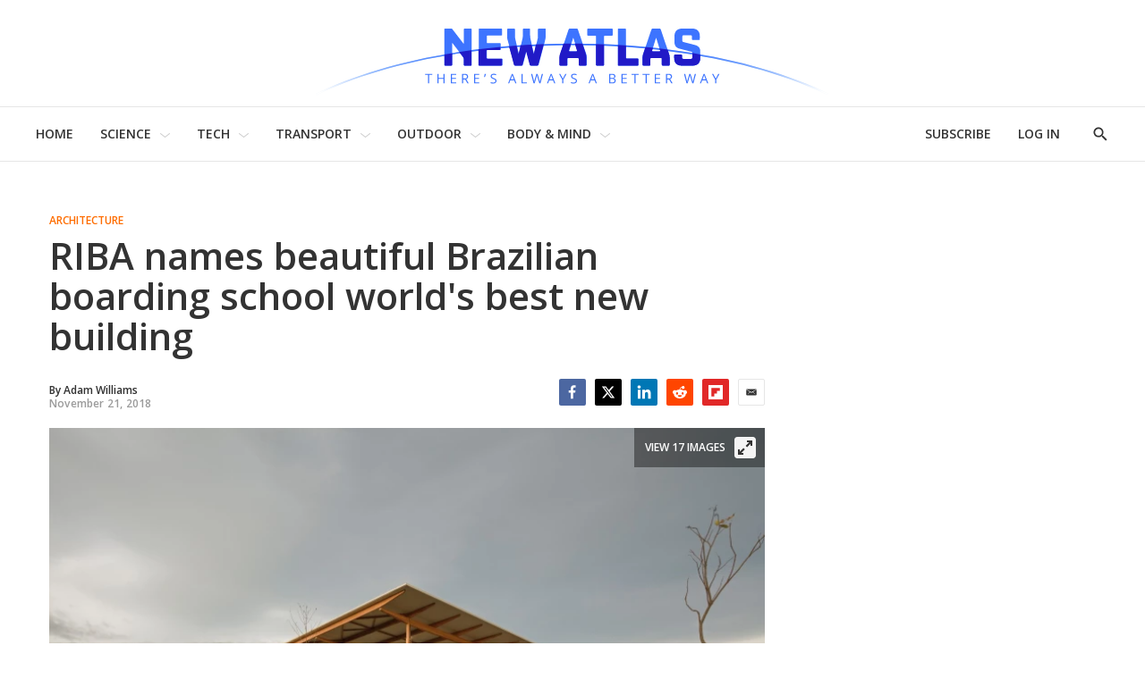

--- FILE ---
content_type: text/javascript
request_url: https://html-load.com/sdk.js
body_size: 28623
content:
// 
!function(){function a0R(){const e=["nthChildOf","URLSearchParams","ZWhvcg==","reserved2Output","top","adshieldAvgRTT","aXJycg==","as_domain","consents","outerWidth","parseInt","defineProperty","adshieldMaxRTT","as_window_id","HTMLElement","host","symplr","WwllJjVCXlc+MCMKcmJxSTd9LUF8Yw==","bGU0OTcxbTVpcnB1a3hqdjNzcTJvOHk2MGduYnp0aHdmYQ==","PerformanceEntry","rel","http","cXhuNml1cDNvdDhnejdmbGN3MDlieQ==","bzlxemF4dHA0MDZ3a2U3aWIyZzM4Znltdmo1bGNoMW5y","warn","encodedBodySize","set","2024200nhUkgo","Headers","NodeList","trim","decodeURIComponent","fetchLater","stopPropagation","Element","bXRlcWgweXM2MnAxZnhqNTg5cm80YXVuemxpZzNjN3diaw==","196902gzJeNK","pathname","__sa_","function a0v(F,v){const h=a0F();return a0v=function(L,H){L=L-0x85;let E=h[L];return E;},a0v(F,v);}function a0F(){const y=['length','includes','removeEventListener','99DdfTHL','message','426867skijjn','926090UmJmXE','5618020JaGBio','forEach','delete','9152640ERdRZO','get','c3RyaW5n','setTimeout','handleEvent','eval','requestIdleCallback','399064oRTnwg','168YhZGAx','test','requestAnimationFrame','error','call','set','addEventListener','filter','load','61678oqLYfA','setInterval','ZnVuY3Rpb24','prototype','click','3732384LyVUeN','27bKBjKK','slice'];a0F=function(){return y;};return a0F();}(function(F,v){const i=a0v,h=F();while(!![]){try{const L=-parseInt(i(0x94))/0x1+parseInt(i(0x9e))/0x2*(parseInt(i(0x86))/0x3)+-parseInt(i(0xa3))/0x4+parseInt(i(0x89))/0x5+parseInt(i(0x8d))/0x6+parseInt(i(0x88))/0x7*(parseInt(i(0x95))/0x8)+-parseInt(i(0xa4))/0x9*(parseInt(i(0x8a))/0xa);if(L===v)break;else h['push'](h['shift']());}catch(H){h['push'](h['shift']());}}}(a0F,0xf2094),((()=>{const G=a0v,F=(E,B)=>typeof E===B,v=atob(G(0xa0)),h=atob(G(0x8f));if(!F(h,h))return;{const E=RegExp[G(0xa1)][G(0x96)];RegExp[G(0xa1)][G(0x96)]=function(B){const g=G;return E[g(0x99)](this,B);};}[G(0x97),G(0x93),G(0x9f),G(0x90)][G(0x9c)](B=>window[B])[G(0x8b)](B=>window[B]=H(window[B],B)),EventTarget[G(0xa1)][G(0x9b)]=H(EventTarget[G(0xa1)][G(0x9b)],G(0x9b),0x1),EventTarget[G(0xa1)][G(0x85)]=H(EventTarget[G(0xa1)][G(0x85)],G(0x85),0x1);const L=new Map();function H(B,u){const P=G;let p=arguments[P(0xa6)]>0x2&&void 0x0!==arguments[0x2]?arguments[0x2]:0x0;return function(){const o=P;for(var S=arguments[o(0xa6)],K=new Array(S),N=0x0;N<S;N++)K[N]=arguments[N];const Q=K[o(0xa5)](0x0,p),Y=K[p],b=K[o(0xa5)](p+0x1);if(!Y)return B[o(0x99)](this,...K);if(o(0x9f)!==u&&o(0x90)!==u&&!F(Y,v)&&!F(Y[o(0x91)],v))return B[o(0x99)](this,...K);let f=null;if(o(0x9b)===u||o(0x85)===u){const I=[o(0x9d),o(0x98),o(0x87),o(0xa2)],J=Q[0x0];if(!I[o(0xa7)](J))return B[o(0x99)](this,...K);L[o(0x8e)](this)||L[o(0x9a)](this,new Map()),L[o(0x8e)](this)[o(0x8e)](J)||L[o(0x8e)](this)[o(0x9a)](J,new Map()),f=L[o(0x8e)](this)[o(0x8e)](J)[o(0x8e)](Y);}if(f=f||function(){const W=o;for(var x=arguments[W(0xa6)],X=new Array(x),m=0x0;m<x;m++)X[m]=arguments[m];return F(Y,v)?Y[W(0x99)](this,...X):F(Y,h)?window[W(0x92)](Y):F(Y[W(0x91)],v)?Y[W(0x91)][W(0x99)](Y,...X):void 0x0;},o(0x9b)===u){const x=Q[0x0];L[o(0x8e)](this)[o(0x8e)](x)[o(0x9a)](Y,f);}else{if(o(0x85)===u){const X=Q[0x0],m=L[o(0x8e)](this)[o(0x8e)](X)[o(0x8e)](Y)||Y;return L[o(0x8e)](this)[o(0x8e)](X)[o(0x8c)](Y),B[o(0x99)](this,...Q,m,...b);}}return B[o(0x99)](this,...Q,f,...b);};}})()));","parseFromString","adfit","appendScriptElementAsync","javascript:","Failed to load website due to adblock: ","Failed to load script: ","edgios","nhn","azk2WUsodi8mSUNtR0IJNWJ6YT9IY1BfMVcgcVJvQS49Cg==","constructor","responseXML","lastIndexOf","height","can't access document.hidden","&domain=","alphaStr","RegExp","type",", X-Length: ","Element_getAttribute","responseText","concat","3339UxcGDx","append","_fa_","Window_fetch","N2d0a3JwYzQ1bndoNmk4amZ2OTNic3lsYXFlem11Mm8xMA==","fuse","InE0CkozZmtaaGombHRgd0g1MFQ9J2d8KEVQW0ItUVlE","Failed to execute packing script","gpt-publisher","https:","@@toPrimitive must return a primitive value.","document.getElementsByTagName","KHIlOTZqVks3e2tQCWdEaE9jRnMnMTtNIkl1UVoveXFB","token=","tagName","article","Y29rcQ==","b2lscjg3dDZnMXFiejVlZjRodnB5Y3VqbXgzbndzMDJrOQ==","a3JCSnREKFFsdl4+I1toe1gxOW8mU0VBTS9uIk89IDA1UA==","status","Node","HTMLFormElement","copyScriptElement","as-extra","document.getElementById","childNodes","cGhtMjF2OWN3NGI3M3lnbG5meG90YXpzdWo4cXJrNjUwaQ==","HTMLStyleElement","Element_setAttribute","Loader aborted: ","div","setAttributeNS","number","AdShield API cmd","TlhHdDU9fV1iSWtoKThUPnAtfGVXcw==","now","get-computed-style","scrollX,Y","document.hidden","gpt-clickio","left","clearTimeout","HTMLAnchorElement","port","removeProperty","setItem","cGxiaTIxY3hmbW8zNnRuNTB1cQ==","40KUWjsq","bkVlSkthLjpQe0E7eDBVTCI0J1hGbXx9d2Z2elEjN1pTKA==","b3V0cHV0","startsWith","url","Forcepoint","getElementsByClassName","isFirefox","eTkzcmZ0czdseHE4dmtnamVuNW0waTZ3emhhcDF1Y2Iybw==","Firefox/","link","], X-Crc32: ","getEntriesByType","initial","Timed out waiting for consent readiness","shift","frameElement","localStorage","LklwPnN6SjhFd2FoWU0vdjt5S2M9ZgooW19UIHEzbk9T","charset","query","attributionSrc","XHlqTUYtZiJSWwlId3hucylwSUMxPTI1OEU5NlBLOkpPCg==","confirm","#as_domain","/resources/","aWQ=","crios","android","source","edg/","hash","YmphM3prZnZxbHRndTVzdzY3OG4=","replaceSync","overflow","output","gpt-ima-adshield","v7.5.77","width: 100vw; height: 100vh; z-index: 2147483647; position: fixed; left: 0; top: 0;","N3VpbDVhM2d4YnJwdHZqZXltbzRjMDl3cXpzNjgybmYx","cache_is_blocking_ads","forEach","endsWith","domain switch: no src attribute","djlhcHlpazYyMzBqNW1sN244YnVxcmYxemdzY2V3eHQ0","removeEventListener","parent","TopLevelCss","a2AoNTl3aikie2c+c1xvNlRpQXgKTFA/cWFwdDBdLUl5ZQ==","Window","data-sdk","from","})()","data-query","gpt-adingo","Yzc4NjNxYnNtd3k1NG90bmhpdjE=","insertBefore","OWptYW53eXF4MHM1NHp1dG82aA==","cmE7TUg3emZBb1EJeFRVaD9uPSFOSks5PHZgNXsjbVsz","geniee","currentScript","MzZxejBtdjl0bmU3a3dyYTVpMXVqeDI4b3lmc3BjZ2xoNA==","UserAgent","ar-yahoo-v1","promise tainted","pubads","isGecko","core-ads","WEVRNSU8Sl9oIy4wZj92ZUs6ewlDdXRqYEJQOE5HVWIp","NGJvdjI4c3lxN3hhY2VnNjVmbTA5cnQzbGlobmt1empwMQ==","Integrity check failed: ","cmVzZXJ2ZWQyT3V0cHV0","SktqJUlWels8RUgmPUZtaWN1TS46CVMteFBvWnM3CmtB","__tcfapi not found within timeout","performance","xhr.onreadystatechange not set","bWlsYmAjM0JhcV07RFRWP2UuPCAmYw==","&message=","useragent","resources://","IntersectionObserverEntry","7Y6Y7J207KeA66W8IOu2iOufrOyYpOuKlCDspJEg66y47KCc6rCAIOuwnOyDne2WiOyKteuLiOuLpC4g7J6Q7IS47ZWcIOuCtOyaqeydhCDrs7TroKTrqbQgJ+2ZleyduCfsnYQg7YG066at7ZWY7IS47JqULg==","element-attributes","fromCharCode","origin","ing","indexOf","application/javascript","RVlmP1JOMmF9V2JVNWVIX3xTdEpv","innerWidth","check","map","inventories_key","adlib","as_modal_loaded","edl","gpt-rubicon","replaceState","eval","YTI3NGJjbGp0djBvbXc2ejlnNXAxM3VzOGVraHhpcmZx","Map","regexp-test","tpmn","b3U3ZXJjdnc5bDAxeWdobmZpcDY4NWJ6eHF0YWszc2ptNA==","UWpeIE5DVXY1NGxlIlZNbV8zMEdM","version=","stylesheet","isSleipnir","HTMLSourceElement","https://","status code: ","Blob","Click","e2VGJU9YclEyPm5wM0pOXTQ3dQ==","width not removed","outerHeight","statusText","adshield","findLastIndex","navigator","toLowerCase","gpt-tdn","Zm1qeA==","resource","test/view/passed","Clean.io Inc.","eX1YV11PJkdsL0N0KXNZQjgtYkY0UgpEJ3BTRTBcdS5aUA==","bmxvYw==","fetch","PEdjcE9JLwl6QVglNj85byByLmJtRlJpZT5Lc18pdjtWdQ==","dXl5aw==","requestAnimationFrame","Y3J4bWpmN3loZ3Q2bzNwOGwwOWl2","script","gpt-adpushup","dWwyb3cwMWo5enE1OG1mazRjdjM3YWJzeWlndGVoNnhu","dable-tdn","undefined","gpt-nextmillennium","M2Jwa2ltZnZ4ZTcxNm56b3lydzBxNTI=","HTMLMetaElement","JSON","cWdwazM3NW50bDhqdzlybXgyaTBoYzF6dXY0b2J5NnNlZg==","duration","configIndex","gecko/","idx","Jm0yR1Q1SXJQIiAuQihvPTppZ2JKcFduejd0Y3ZOWmA+Cg==","cmVzZXJ2ZWQx","readyState","ZW93NXJmbHVxOHg0emdqNzBwMTNjaTZtaDJzOXRua2Fidg==","find","sleipnir/","width not set properly","&title=","NmFreWhvcjgwbTM3c2xmdzF2eHA=","/view","https://report.error-report.com/modal?eventId=&error=Vml0YWwgQVBJIGJsb2NrZWQ%3D&domain=","responseURL","dable","JlhEX1FPaE1ybHRwUjFjNHpHClk=","remove","cachedResultIsInAdIframe","as-empty-bidder","max","sping","title","Nm03a3dlM3Fhb2h1NWc0Yno4aQ==","stack","document.head.appendChild, removeChild, childNodes","_isTcfNeeded",", source length: ","wrong contentWindow","revokeObjectURL","a3luYg==","searchParams","encodeURIComponent","createElement","base64 failed","test/v1ew/failed","Node_appendChild",'{"type": "tag", "marshalled": "<html></html>"}',"content","https://cadmus.script.ac","sendBeacon","ME5tfXViQzlMNmt7Nygibng+cz1Lb11JQncveVNnZiVX","flatMap","Array","Cf-Ray","String","load","ODk1dDdxMWMydmVtZnVrc2w2MGh5empud28zNGJ4cGdp","domain switched","encodeURI","cnlwYQ==","setImmediate","bml1ZTh0bXlhY2ozbDkxcTY1Znhid3pydjdwbzJnazQw","reserved1Output","split","clearInterval","can't access user-agent",'","width":160,"height":600,"position":{"selector":"div#contents","position-rule":"child-0","insert-rule":[]},"original-ads":[{"selector":"div#contents > span#ads"}],"attributes":[]}]}',"isInAdIframe","Date.now","right","raptive","inventory_name","removeItem","gpt-adapex","googletag","safari","matches","TkduRThhX3kuRmpZTz00dzNdcDc=","cssText","wp-data","tel:","M2M1MWdvcTQwcHphbDlyNnh1dnRrZXkyc3duajdtaWhi","message","https://report.error-report.com/modal?eventId=&error=","polarbyte","listenerId","snigel","match","AdShield API cmd.push","getTime","Node_baseURI","purpose","dispatchEvent","ybar","pagehide","script not executed(blob)","promise","w2g","Function","isBrave","true","visualViewport","document - find element","XMLHttpRequest","sentrySampleRatio","gpt-firstimpression","unknown","AdShield API cmd.push result","HTMLMediaElement","entries","some","edge","adingo","5024UfvIBZ","calculatorsoup.com","Css","language","KAlFSENfO3MvLldnTmZWbCB6OU1ZaFF9VGo6SkZVUykj","writeln","N3k6eDIxOF1VI05DfW5XYU1Te0w=","self","tri","mezzomedia","Failed to fetch script: ","originalUrl","Nm52OGNqZ3picXMxazQ5d2x4NzUzYWU=","ABCDEFGHIJKLMNOPQRSTUVWXYZabcdefghijklmnopqrstuvwxyz","ariaLabel","bottom","eDI5aGI4cHd2c2lsY21xMDY1dDQzN3JueXVvMWpmemtl","FontFace","intersectionRect","string","eVw2WmcxcW1ea3pjJ3woWWlvUiI+Rgo=","(E2) Invalid protect url: ","aW5wdXQ=","keys","tcloaded","api","headers","getOwnPropertyDescriptor","adthrive","isSafari","Window_decodeURIComponent","connection","text","POST","players","minutemedia","dXk4b2EyczZnNGozMDF0OWJpcDdyYw==","VGhlcmUgd2FzIGEgcHJvYmxlbSBsb2FkaW5nIHRoZSBwYWdlLiBQbGVhc2UgY2xpY2sgT0sgdG8gbGVhcm4gbW9yZS4=","Element.remove","reserved2Input","ZGdnbg==","race","close","document.classList.contains","adpushup","href","value","bnh6bg==","fGAJJ1JxajZDTldIXUk4c3g3dTNm","evaluate","recovery","html","last_bfa_at","S1ppe140PG0iNSdjJQpYTHVyeXBxQThbZUl3LURSfGtiQg==","reverse","reduce","insertAdjacentHTML","document.querySelectorAll","Date.now is not a function","ghi","&type=negotiate_fail","getPropertyValue","abs","endpoint","ddg/","/report?","VHg8V3xYdmN1YkN6LWVrVS8gb2lNCSY6JUlnPjJoe3Nb","addModule","setIsTcfNeeded","no purpose 1 consent","test","userAgent","reload","Tig5fCEvX1JEdjZRKSI4P0wjaFdscjs=","async","dzFHcD4weUJgNVl0XGU0Ml1eQzNPVVhnYiBufWEnVGZxew==","srcset","History","hostname","gpt-vuukle","img","Date.now is not a number","json","AS-ENCODED-VAL","cmVzZXJ2ZWQxT3V0cHV0","onLine","eWJmcQ==","Jmo8UkRzW1c+YnVrTWBjPzEpCWw=","__gpp","Y3E5ODM0a2h3czJ0cmFnajdmbG55bXU=","response","action","jkl","HTMLScriptElement","scrollHeight","gpt-andbeyond","tag","opera","fromEntries","Math","reject","fetchScript error(script malformed), url: ","useractioncomplete","as_","stopImmediatePropagation","findIndex","EventTarget","ssmas","def","closest","_as_res","gpt-interworks",". Phase: ","https://report.error-report.com/modal?","loader-check","Version/","tcString","querySelector","__gpp not found within timeout","search","Yml4cXJod245emptNTRvMTJmZTBz","char must be length 1","string-try-catch","child-0","https://html-load.com","d2VneWpwenV4MzhxMmE5dm1pZm90","gpt-anymind","getItem","fxios/","ZnU2cXI4cGlrd2NueDFhc3RtNDc5YnZnMmV6bG8wM2h5","document.getElementsByClassName","&url=","http:","dmJybDRzN3U5ZjhuejVqcHFpMG13dGU2Y3loYWcxM294","Element_innerHTML","intersectionRatio","DOMTokenList","Url","__tcfapi","resolve","DOMParser","478012tjmWoG","blob:","replaceScriptElementAsync","call","setAttribute","input","object-keys",", Script-Crc32: ","error on googletag.pubads()","[native code]","classList","mailto:","czN6Ym85YWhnZjdsazV5MGN1bXJwcW53eDZpNGpldnQy","getBoundingClientRect","return this","element-tagName","getElementById","geniee-prebid","fXFCPHpgUFpbWUg6MHNqdmFPcA==","bWpiMGZldTZseng3a3FoZ29wNGF0ODMxYzkyeXdpcjVu","src","isNaN","aXRoYw==","c3hwMlc5IC0zT25TJjdIPXJWNEQ7VFthdyFdTUFJL31MbA==","transferSize","yahoo-mail-v1","isInRootIframe","loader","em1wYw==","&host=","SharedStorageWorklet","dmtkcw==","reserved1","document.createElement","parseFloat","Promise","atob-btoa","elementFromPoint","contentWindow","CSSStyleDeclaration.set/get/removeProperty","window","includes","getAttribute","adsense","NFdCXTM+CW89bk12Y0thd19yVlI3emxxbSlGcGA6VGdPJw==","slice","cmd","function","QiBjMQkzRlklPGZfYjJsdV44Wk5DeiNHJ3ZXTTdyJlE9","eDxbeWtZJTEtc0s5X0MwUmFqIzhPTGxdL0h3aHFGVQkz","document.classList.remove not work","aTtVaidbPHciRFQwbFpMZ1M4ZiNoeHNNVn10eTpFLSlg","signalStatus","className","setInterval","document.documentElement.clientWidth, clientHeight",'":[{"id":"',"Range","all","getComputedStyle","as_loader_version","write","textContent","_as_req","gpt-funke","documentElement","gpt-highfivve","wrong googletag.pubads()","MUVIYi58dT9wKHFmUGl0eSdyNk8lCXc9XTlCSlJEOzo4aw==","MessagePort","scribd.com","Failed to decode protect-url: url is empty","XncgVl8xcWs2OmooImc+aSVlfEwyY0k=","adshield-native","addEventListener","eDVBOGhFOT0KUUcxIkN1SidvVihJKT5sYlc0RCNlIEw2","PerformanceResourceTiming","requestIdleCallback","brave","sectionChange",", body: ","frames","opt/","CSSStyleDeclaration","profile","eventName","hostage","ZT9gM0FVPDJaWzsJaUpFRlYnfFBhOFQ1ai0udiA6cSNIKQ==","appendChild","MessageEvent","gpt-adsinteractive","em5iZw==","removeAttribute","XMLHttpRequest.onreadystatechange","insertRule","Py0wOHRQKEpIMUVHeyVbaiZzIiBENWs=","cDkxdHp4NGlic2h3ZjNxeWVuNTA2dWdvMm1rdjhscmpjNw==","alert","<html></html>","loading","keyval","getDeviceInfo","body","pubstack",'{"apply-ratio":1,"',"gpt-minutemedia","try-catch","isArray","elem","random","parentElement","text/css","AdShield API","dVY2fSlRJz9Ee1NlQU1YNDtFZg==","VzB8N196fXtyb1lraFhMXiUoJy8+TnRRR2d1WlNBNHZV","utf-8","Failed to get key from: ","alt","whale","teads","Error","resources-v2://","sdkVersion","name","cmVzZXJ2ZWQy","cXA1cjg0Mnljdnhqb3diYXo3dWh0czlnazZpMGVtbjEzZg==","script not executed(inline)","num","hidden","OTF5c3hlOGx1b3JuNnZwY2l3cQ==","Invalid protect url: ","log","X-Length","ZndiaA==","reserved1Input","Node_insertBefore","chrome","cultureg","DocumentFragment","), url: ","prototype","get","reserved2","outerHTML","cadmus script blocked","document.querySelector","aditude","Navigator","onreadystatechange","combo","HTMLLinkElement","protocol","parentNode","script:","ZmthZA==","O2ZlUVhcLk54PHl9MgpVOWJJU0wvNmkhWXUjQWh8Q15a","join","json.parse","bTByeWlxdDgzNjJwMWZhdWxqNHpnaA==","isSamsungBrowser","cWJ1dw==","NzRoZnZidGNqMmVyb2EwdWw1Nnl3M2lucXhrZ3A5bTF6cw==","ping","delete","abc","firefox","MG96dXBrcng2cWp3bnlnbDM0bTdpOXRoMWY4djJiZWM1","removeChild","boundingClientRect","referrer","VW4gcHJvYmzDqG1lIGVzdCBzdXJ2ZW51IGxvcnMgZHUgY2hhcmdlbWVudCBkZSBsYSBwYWdlLiBWZXVpbGxleiBjbGlxdWVyIHN1ciBPSyBwb3VyIGVuIHNhdm9pciBwbHVzLg==","aXp4c29tcWgzcDhidmdhNDl3N2Z5MnRsdWM2ZTVuMDFy","HTMLVideoElement","data-src","gpt-enliple","stringify","NWY7VnQicURMQjkxJ20KfT9SNlMoWiNBYEpyMEhRbEtQKQ==","setTimeout","collect","samsungbrowser","postMessage","version","catch",", StatusCode: [","eDUwdzRvZTdjanpxOGtyNmk5YWZ0MnAxbmd1bG0zaHlidg==","azUyM3RscHplcXZzMHlqaDgxb2d1YTZ3bmJyN2M5bWY0aQ==","fetchScript error(status: ","then","cmVzZXJ2ZWQySW5wdXQ=","baseURI","eXB3engydXNtOG9nNXE3NHRhbmxiNnJpM3ZjZWhqOWtmMQ==","http://","bTg5NjFxd3pnaHUyN3hlb2FwbjNrNWlsdnJmamM0c3l0MA==","c3ZtbQ==","scrollX","728px","freestar","finally","Document","YEg7NFN5TUIuCmZ1eG52I1JyUDNFSlEmOVlbTzBjCUNVbw==","8713932uEZVLE","Rzc1MmVgTFh4J1ptfTk8CXs/Rg==","ar-v1","createContextualFragment","str","querySelectorAll","div#contents > span#ads","data","innerText","insertAfter","&error=","contains","childElementCount","opr","getWindowId","gpt-nextmillenium","N3o+Z317L1cjYGNbWlQmc0k8Mi1oYUtYWW4Kbyl4U0ZB","728","srcdoc","replaceChild","X2w8IFZ6cURGOjJnNjF3e2ltKCI3TEFaYS9eaiVcJ0s/","toPrimitive","data:","randomize","apply","adshield-api","scrollY","extra","Response","send","getGPPData","function a0Z(e,Z){const L=a0e();return a0Z=function(w,Q){w=w-0xf2;let v=L[w];return v;},a0Z(e,Z);}function a0e(){const eD=['onload','as_','526myoEGc','push','__sa_','__as_ready_resolve','__as_rej','addEventListener','LOADING','XMLHttpRequest','entries','getOwnPropertyDescriptor','_as_prehooked_functions','status','script_onerror','__fr','xhr_defer','href','isAdBlockerDetected','length','then','8fkpCwc','onerror','apply','readyState','_as_prehooked','set','__as_new_xhr_data','Window','catch','charCodeAt','location','document','onreadystatechange','__as_xhr_open_args','_as_injected_functions','DONE','open','toLowerCase','handleEvent','defineProperty','name','54270lMbrbp','__as_is_xhr_loading','prototype','decodeURIComponent','contentWindow','EventTarget','407388pPDlir','__as_xhr_onload','collect','get','call','JSON','setAttribute','Element','btoa','__as_is_ready_state_change_loading','GET','4281624sRJEmx','__origin','currentScript','1433495pfzHcj','__prehooked','1079200HKAVfx','window','error','687boqfKv','fetch','load','1578234UbzukV','function','remove','hostname','adshield'];a0e=function(){return eD;};return a0e();}(function(e,Z){const C=a0Z,L=e();while(!![]){try{const w=-parseInt(C(0x10a))/0x1*(-parseInt(C(0x114))/0x2)+-parseInt(C(0xf7))/0x3+-parseInt(C(0x127))/0x4*(parseInt(C(0x13c))/0x5)+parseInt(C(0x10d))/0x6+parseInt(C(0x105))/0x7+parseInt(C(0x107))/0x8+-parseInt(C(0x102))/0x9;if(w===Z)break;else L['push'](L['shift']());}catch(Q){L['push'](L['shift']());}}}(a0e,0x24a95),((()=>{'use strict';const m=a0Z;const Z={'HTMLIFrameElement_contentWindow':()=>Object[m(0x11d)](HTMLIFrameElement[m(0xf3)],m(0xf5)),'XMLHttpRequest_open':()=>Q(window,m(0x11b),m(0x137)),'Window_decodeURIComponent':()=>Q(window,m(0x12e),m(0xf4)),'Window_fetch':()=>Q(window,m(0x12e),m(0x10b)),'Element_setAttribute':()=>Q(window,m(0xfe),m(0xfd)),'EventTarget_addEventListener':()=>Q(window,m(0xf6),m(0x119))},L=m(0x116)+window[m(0xff)](window[m(0x131)][m(0x123)]),w={'get'(){const R=m;return this[R(0xf9)](),window[L];},'collectOne'(v){window[L]=window[L]||{},window[L][v]||(window[L][v]=Z[v]());},'collect'(){const V=m;window[L]=window[L]||{};for(const [v,l]of Object[V(0x11c)](Z))window[L][v]||(window[L][v]=l());}};function Q(v,l,X){const e0=m;var B,s,y;return e0(0x108)===l[e0(0x138)]()?v[X]:e0(0x132)===l?null===(B=v[e0(0x132)])||void 0x0===B?void 0x0:B[X]:e0(0xfc)===l?null===(s=v[e0(0xfc)])||void 0x0===s?void 0x0:s[X]:null===(y=v[l])||void 0x0===y||null===(y=y[e0(0xf3)])||void 0x0===y?void 0x0:y[X];}((()=>{const e2=m;var v,X,B;const y=W=>{const e1=a0Z;let b=0x0;for(let O=0x0,z=W[e1(0x125)];O<z;O++){b=(b<<0x5)-b+W[e1(0x130)](O),b|=0x0;}return b;};null===(v=document[e2(0x104)])||void 0x0===v||v[e2(0x10f)]();const g=function(W){const b=function(O){const e3=a0Z;return e3(0x113)+y(O[e3(0x131)][e3(0x110)]+e3(0x11e));}(W);return W[b]||(W[b]={}),W[b];}(window),j=function(W){const b=function(O){const e4=a0Z;return e4(0x113)+y(O[e4(0x131)][e4(0x110)]+e4(0x135));}(W);return W[b]||(W[b]={}),W[b];}(window),K=e2(0x113)+y(window[e2(0x131)][e2(0x110)]+e2(0x12b));(X=window)[e2(0x117)]||(X[e2(0x117)]=[]),(B=window)[e2(0x118)]||(B[e2(0x118)]=[]);let x=!0x1;window[e2(0x117)][e2(0x115)](()=>{x=!0x0;});const E=new Promise(W=>{setTimeout(()=>{x=!0x0,W();},0x1b5d);});function N(W){return function(){const e5=a0Z;for(var b=arguments[e5(0x125)],O=new Array(b),z=0x0;z<b;z++)O[z]=arguments[z];return x?W(...O):new Promise((k,S)=>{const e6=e5;W(...O)[e6(0x126)](k)[e6(0x12f)](function(){const e7=e6;for(var f=arguments[e7(0x125)],q=new Array(f),A=0x0;A<f;A++)q[A]=arguments[A];E[e7(0x126)](()=>S(...q)),window[e7(0x118)][e7(0x115)]({'type':e7(0x10b),'arguments':O,'errArgs':q,'reject':S,'resolve':k});});});};}const I=W=>{const e8=e2;var b,O,z;return e8(0x101)===(null===(b=W[e8(0x134)])||void 0x0===b?void 0x0:b[0x0])&&0x0===W[e8(0x11f)]&&((null===(O=W[e8(0x134)])||void 0x0===O?void 0x0:O[e8(0x125)])<0x3||!0x1!==(null===(z=W[e8(0x134)])||void 0x0===z?void 0x0:z[0x2]));},M=()=>{const e9=e2,W=Object[e9(0x11d)](XMLHttpRequest[e9(0xf3)],e9(0x133)),b=Object[e9(0x11d)](XMLHttpRequest[e9(0xf3)],e9(0x12a)),O=Object[e9(0x11d)](XMLHttpRequestEventTarget[e9(0xf3)],e9(0x128)),z=Object[e9(0x11d)](XMLHttpRequestEventTarget[e9(0xf3)],e9(0x112));W&&b&&O&&z&&(Object[e9(0x13a)](XMLHttpRequest[e9(0xf3)],e9(0x133),{'get':function(){const ee=e9,k=W[ee(0xfa)][ee(0xfb)](this);return(null==k?void 0x0:k[ee(0x103)])||k;},'set':function(k){const eZ=e9;if(x||!k||eZ(0x10e)!=typeof k)return W[eZ(0x12c)][eZ(0xfb)](this,k);const S=f=>{const eL=eZ;if(this[eL(0x12a)]===XMLHttpRequest[eL(0x136)]&&I(this))return this[eL(0x100)]=!0x0,E[eL(0x126)](()=>{const ew=eL;this[ew(0x100)]&&(this[ew(0x100)]=!0x1,k[ew(0xfb)](this,f));}),void window[eL(0x118)][eL(0x115)]({'type':eL(0x122),'callback':()=>(this[eL(0x100)]=!0x1,k[eL(0xfb)](this,f)),'xhr':this});k[eL(0xfb)](this,f);};S[eZ(0x103)]=k,W[eZ(0x12c)][eZ(0xfb)](this,S);}}),Object[e9(0x13a)](XMLHttpRequest[e9(0xf3)],e9(0x12a),{'get':function(){const eQ=e9;var k;return this[eQ(0x100)]?XMLHttpRequest[eQ(0x11a)]:null!==(k=this[eQ(0x12d)])&&void 0x0!==k&&k[eQ(0x12a)]?XMLHttpRequest[eQ(0x136)]:b[eQ(0xfa)][eQ(0xfb)](this);}}),Object[e9(0x13a)](XMLHttpRequestEventTarget[e9(0xf3)],e9(0x128),{'get':function(){const ev=e9,k=O[ev(0xfa)][ev(0xfb)](this);return(null==k?void 0x0:k[ev(0x103)])||k;},'set':function(k){const el=e9;if(x||!k||el(0x10e)!=typeof k)return O[el(0x12c)][el(0xfb)](this,k);const S=f=>{const er=el;if(I(this))return this[er(0xf2)]=!0x0,E[er(0x126)](()=>{const eX=er;this[eX(0xf2)]&&(this[eX(0xf2)]=!0x1,k[eX(0xfb)](this,f));}),void window[er(0x118)][er(0x115)]({'type':er(0x122),'callback':()=>(this[er(0xf2)]=!0x1,k[er(0xfb)](this,f)),'xhr':this});k[er(0xfb)](this,f);};S[el(0x103)]=k,O[el(0x12c)][el(0xfb)](this,S);}}),Object[e9(0x13a)](XMLHttpRequestEventTarget[e9(0xf3)],e9(0x112),{'get':function(){const eB=e9;return z[eB(0xfa)][eB(0xfb)](this);},'set':function(k){const es=e9;if(x||!k||es(0x10e)!=typeof k)return z[es(0x12c)][es(0xfb)](this,k);this[es(0xf8)]=k,this[es(0x119)](es(0x109),S=>{const ey=es;I(this)&&window[ey(0x118)][ey(0x115)]({'type':ey(0x122),'callback':()=>{},'xhr':this});}),z[es(0x12c)][es(0xfb)](this,k);}}));};function P(W){return function(){const eg=a0Z;for(var b=arguments[eg(0x125)],O=new Array(b),z=0x0;z<b;z++)O[z]=arguments[z];return this[eg(0x134)]=O,W[eg(0x129)](this,O);};}function Y(W,b,O){const et=e2,z=Object[et(0x11d)](W,b);if(z){const k={...z,'value':O};delete k[et(0xfa)],delete k[et(0x12c)],Object[et(0x13a)](W,b,k);}else W[b]=O;}function D(W,b,O){const ej=e2,z=W+'_'+b,k=w[ej(0xfa)]()[z];if(!k)return;const S=ej(0x108)===W[ej(0x138)]()?window:ej(0x132)===W?window[ej(0x132)]:ej(0xfc)===W?window[ej(0xfc)]:window[W][ej(0xf3)],f=function(){const eK=ej;for(var A=arguments[eK(0x125)],U=new Array(A),F=0x0;F<A;F++)U[F]=arguments[F];try{const J=j[z];return J?J[eK(0xfb)](this,k,...U):k[eK(0xfb)](this,...U);}catch(G){return k[eK(0xfb)](this,...U);}},q=O?O(f):f;Object[ej(0x13a)](q,ej(0x13b),{'value':b}),Object[ej(0x13a)](q,ej(0x106),{'value':!0x0}),Y(S,b,q),window[ej(0x117)][ej(0x115)](()=>{const ex=ej;window[ex(0x111)]&&!window[ex(0x111)][ex(0x124)]&&S[b]===q&&Y(S,b,k);}),g[z]=q;}window[K]||(w[e2(0xf9)](),D(e2(0x11b),e2(0x137),P),D(e2(0xfe),e2(0xfd)),D(e2(0x12e),e2(0x10b),N),(function(){const eN=e2,W=(z,k)=>new Promise((S,f)=>{const eE=a0Z,[q]=k;q[eE(0x121)]?f(k):(E[eE(0x126)](()=>f(k)),z[eE(0x119)](eE(0x10c),()=>S()),window[eE(0x118)][eE(0x115)]({'type':eE(0x120),'reject':()=>f(k),'errArgs':k,'tag':z}));}),b=Object[eN(0x11d)](HTMLElement[eN(0xf3)],eN(0x128));Object[eN(0x13a)](HTMLElement[eN(0xf3)],eN(0x128),{'get':function(){const eI=eN,z=b[eI(0xfa)][eI(0xfb)](this);return(null==z?void 0x0:z[eI(0x103)])||z;},'set':function(z){const eo=eN;var k=this;if(x||!(this instanceof HTMLScriptElement)||eo(0x10e)!=typeof z)return b[eo(0x12c)][eo(0xfb)](this,z);const S=function(){const ei=eo;for(var f=arguments[ei(0x125)],q=new Array(f),A=0x0;A<f;A++)q[A]=arguments[A];return W(k,q)[ei(0x12f)](U=>z[ei(0x129)](k,U));};S[eo(0x103)]=z,b[eo(0x12c)][eo(0xfb)](this,S);}});const O=EventTarget[eN(0xf3)][eN(0x119)];EventTarget[eN(0xf3)][eN(0x119)]=function(){const eM=eN;for(var z=this,k=arguments[eM(0x125)],S=new Array(k),f=0x0;f<k;f++)S[f]=arguments[f];const [q,A,...U]=S;if(x||!(this instanceof HTMLScriptElement)||eM(0x109)!==q||!(A instanceof Object))return O[eM(0xfb)](this,...S);const F=function(){const eP=eM;for(var J=arguments[eP(0x125)],G=new Array(J),H=0x0;H<J;H++)G[H]=arguments[H];return W(z,G)[eP(0x12f)](T=>{const eY=eP;eY(0x10e)==typeof A?A[eY(0x129)](z,T):A[eY(0x139)](...T);});};O[eM(0xfb)](this,q,F,...U);};}()),M(),window[K]=!0x0);})());})()));","Worker","property","httpEquiv",".js","charCodeAt","responseType","[data-uri]","XnpHW3dtCkNgPThCdj48Jl0wOlQgTCNweDNYbGktbikuNA==","URL","toString","as-async","iterator","setProperty","pubkey","Number","3GvQVyM","a2Zwdg==","floor","cookie","aG5bUlhtfERPSC86LkVWS0o7NH1TVQ==","server","coupang-dynamic","display","QjggL1k5b11WSENfcDN5dApoVE9OaTVxNklHLXI9Mmcl","EventTarget_addEventListener","innerHTML","11zBTmmA","focus/","string-api","rtt","6geksYj","CSSStyleSheet","document - link element","matchAll","exec","contentDocument","c204ZmtocndhOTR5MGV1cGoybnEx","span","enliple","&is_brave=","eventId=","close-error-report","HTMLIFrameElement","MyV0CXsycmNrZnlYUl0/TksmL0ZndztUU01tbi03X2lVLg==","naver","Event","width","picrew.me","setHTMLUnsafe","/script/","btoa","script malformed. source length: ","none","atob","head","tags","math-random","target","bWFHO0ZULmUyY1l6VjolaX0pZzRicC1LVVp5PHdMCl8/","MWtvaG12NHJsMDgzNjJhaXA3ZmpzNWN0YnF5Z3p3eG5l","adsinteractive","prod",", cfRay: ","about:","insertAdjacentElement","Invalid protect url prefix: ","dataset","113400CzjIls","dXNqbDRmaHdicHIzaXl6NXhnODZtOWV2Y243b2swYTIxdA==","(function(){","player","location","eDhiM2xuMWs5bWNlaXM0dTB3aGpveXJ6djVxZ3RhcGYyNw==","VHNwektcVnZMMzkpOlBSYTh4Oy51ZyhgdD93XTZDT2ZGMQ==","UUNBQlYiXSMwamImV282dDpVdWlIZzFyUEQ0JSlSbE5rLQ==","65022xURzix","debug","getAttributeNames","d3IyNzV5b2dzajRrdjAzaXpjbngxdWFxYjhwZmxtNnRo","Invalid reserved state: ","document","NW52MWllZ3phMjY5anU4c29reTA0aDNwN3JsdGN4bWJx","scrollWidth","Script","Object","push","requestIdleCallback not exists","aXZtc2xyNDhhY2Uzem9rZ3h0MTBiNnA=","CrOS","Chrome/","add","MHQ4a2JmMjZ1ejlzbWg3MTRwY2V4eQ==","Element_attributes","decodeURI","gpt-geniee","/resources/v2/","data-resource","Date","poster","charAt","HTMLImageElement","nextSibling","PTZhMEc+UE9vMzdudj94JjFgXTJ0","filter","symbol","replace","div#contents","children","blN5TkRHJ01qL288VSBsIlFFa21pWDJIe1pZSmg0JT1f","IFrame","style","min","getElementsByTagName","iframe","isInIframe","error","a24xZWhvNmZqYnI0MHB4YzlpMnE=","error on contentWindow","traffective","bzVoa203OHVwMnl4d3Z6c2owYXQxYmdscjZlaTQzbmNx","cmVzZXJ2ZWQxSW5wdXQ=","MW53c3I3dms4ZmgwbDN1dDkyamlncXg2ejQ1Y3BibXlv","eventStatus","worldhistory.org","papi","gpt-adshield","as-revalidator","attributes","createObjectURL","length","anymind","innerHeight","object","open","&request_id=","hasAttribute","X-Crc32","parse","trident"];return(a0R=function(){return e})()}function a0o(e,t){const n=a0R();return(a0o=function(e,t){return n[e-=227]})(e,t)}(function(){const e=a0o,t=a0R();for(;;)try{if(141454==-parseInt(e(869))/1*(parseInt(e(929))/2)+parseInt(e(884))/3*(-parseInt(e(622))/4)+-parseInt(e(233))/5*(parseInt(e(1029))/6)+-parseInt(e(921))/7+-parseInt(e(481))/8*(-parseInt(e(1055))/9)+-parseInt(e(1020))/10+-parseInt(e(880))/11*(-parseInt(e(822))/12))break;t.push(t.shift())}catch(e){t.push(t.shift())}})(),(()=>{"use strict";const e=a0o;var t={};t.g=function(){const e=a0o;if(e(986)==typeof globalThis)return globalThis;try{return this||new Function(e(636))()}catch(t){if(e(986)==typeof window)return window}}();const n=e=>{const t=a0o;let n=0;for(let o=0,r=e[t(983)];o<r;o++)n=(n<<5)-n+e[t(858)](o),n|=0;return n},o=class{static[e(323)](){const t=e;var o,r;let i=arguments[t(983)]>0&&void 0!==arguments[0]?arguments[0]:t(531),c=!(arguments[t(983)]>1&&void 0!==arguments[1])||arguments[1];const a=Date[t(1090)](),s=a-a%864e5,l=s-864e5,d=s+864e5,u=t(584)+n(i+"_"+s),m=t(584)+n(i+"_"+l),f=t(584)+n(i+"_"+d);return u===m||u===f||m===f||!(null!==(o=null!==(r=window[u])&&void 0!==r?r:window[m])&&void 0!==o?o:window[f])&&(c&&(window[u]=!0,window[m]=!0,window[f]=!0),!0)}};function r(t){const n=e;return(r=n(669)==typeof Symbol&&n(958)==typeof Symbol[n(865)]?function(e){return typeof e}:function(e){const t=n;return e&&t(669)==typeof Symbol&&e[t(1042)]===Symbol&&e!==Symbol[t(762)]?t(958):typeof e})(t)}function i(t,n,o){const i=e;return c=function(e){const t=a0o;if(t(986)!=r(e)||!e)return e;var n=e[Symbol[t(843)]];if(void 0!==n){var o=n[t(625)](e,t(500));if(t(986)!=r(o))return o;throw new TypeError(t(1065))}return String(e)}(n),(n=i(958)==r(c)?c:c+"")in t?Object[i(1004)](t,n,{value:o,enumerable:!0,configurable:!0,writable:!0}):t[n]=o,t;var c}const c=8e3;class a{static[e(549)](t){this[e(403)]=t}static[e(763)](t){const n=e;let o=!(arguments[n(983)]>1&&void 0!==arguments[1])||arguments[1],r=arguments[n(983)]>2&&void 0!==arguments[2]?arguments[2]:n(250);try{return o&&(t=s(t)),window[r][n(608)](t)}catch(e){return""}}static[e(1019)](t,n){const o=e;let r=!(arguments[o(983)]>2&&void 0!==arguments[2])||arguments[2],i=arguments[o(983)]>3&&void 0!==arguments[3]?arguments[3]:o(250);try{if(r&&(t=s(t)),!this[o(403)])return window[i][o(231)](t,n);(async function(){const e=o,{enableGpp:r=!1}={},a=await function(){const{tcfTimeoutMs:e=c,requireTcString:t=!0}={};return new Promise((async(n,o)=>{const r=a0o;try{var i,a;await function(){const e=a0o;let t=arguments[e(983)]>0&&void 0!==arguments[0]?arguments[0]:c;return new Promise(((n,o)=>{const r=e,i=Date[r(1090)](),c=()=>{const e=r;e(669)!=typeof window[e(619)]?Date[e(1090)]()-i>t?o(new Error(e(306))):setTimeout(c,50):n(window[e(619)])};c()}))}(e);let s=!1;const l=e=>!(!e||r(505)!==e[r(976)]&&r(583)!==e[r(976)]||t&&!e[r(597)]),d=(e,t)=>{const o=r;if(t&&!s&&l(e)){s=!0;try{var i,c;null===(i=(c=window)[o(619)])||void 0===i||i[o(625)](c,o(278),2,(()=>{}),e[o(453)])}catch{}n(e)}};null===(i=(a=window)[r(619)])||void 0===i||i[r(625)](a,r(696),2,d),setTimeout((()=>{s||o(new Error(r(247)))}),e)}catch(e){o(e)}}))}();if(!function(e){const t=a0o;var n,o;return!!(null!==(n=null===(o=e[t(459)])||void 0===o?void 0:o[t(1001)])&&void 0!==n?n:{})[1]}(a))throw new Error(e(550));let s;if(r)try{s=await function(){const t=e;let n=arguments[t(983)]>0&&void 0!==arguments[0]?arguments[0]:6e3;return new Promise(((e,o)=>{const r=t,i=Date[r(1090)](),c=()=>{const t=r;t(669)!=typeof window[t(569)]?Date[t(1090)]()-i>n?o(new Error(t(599))):setTimeout(c,50):(()=>{const n=t;try{var o,r,i,c;null===(o=(r=window)[n(569)])||void 0===o||o[n(625)](r,n(696),((t,o)=>{const r=n;o&&t&&(r(701)===t[r(707)]||r(674)===t[r(707)])&&e(t)})),null===(i=(c=window)[n(569)])||void 0===i||i[n(625)](c,n(852),((t,o)=>{o&&t&&e({eventName:n(246),data:t})}))}catch{}})()};c()}))}()}catch(t){console[e(1017)](t)}return{result:await Promise[e(620)]((o=>{const r=e;let{tcData:c,gppInfo:a}=o;window[i][r(231)](t,n)})({tcData:a,gppInfo:s})),tcData:a,gppInfo:s}})()[o(804)]((e=>{}))}catch(e){}}static[e(394)](t){const n=e;let o=!(arguments[n(983)]>1&&void 0!==arguments[1])||arguments[1],r=arguments[n(983)]>2&&void 0!==arguments[2]?arguments[2]:n(250);try{return o&&(t=s(t)),window[r][n(440)](t)}catch(e){}}}i(a,e(403),!1);const s=t=>""[e(1054)](window[e(925)][e(1008)],e(1057))[e(1054)](btoa(t));class l{static[e(467)](){const t=e;try{if(null!=window[t(352)][t(700)]&&t(467)===window[t(352)][t(700)][t(467)][t(745)])return!0}catch(e){}return!1}static[e(510)](){const t=e;try{if(l[t(467)]())return!1;const e=navigator[t(552)][t(353)](),n=[t(443)];return![t(758),t(479),t(263),t(835),t(578),t(704),t(992),t(260),t(787),t(740),t(545),t(898),t(1039)][t(478)]((n=>e[t(663)](n)))&&n[t(478)]((n=>e[t(663)](n)))}catch(e){}return!1}static[e(240)](){const t=e;try{if(l[t(467)]())return!1;const e=navigator[t(552)][t(353)]();if(e[t(663)](t(881))||e[t(663)](t(609)))return!0;const n=[t(787)];return![t(758),t(479),t(263),t(835),t(578),t(704),t(992),t(260),t(740),t(545),t(898),t(1039)][t(478)]((n=>e[t(663)](n)))&&n[t(478)]((n=>e[t(663)](n)))}catch(e){}return!1}static[e(781)](){const t=e;try{const e=navigator[t(552)][t(353)]();return e[t(663)](t(261))&&e[t(663)](t(801))}catch(e){}return!1}static[e(340)](){const t=e;try{return navigator[t(552)][t(353)]()[t(663)](t(385))}catch(e){}return!1}static[e(299)](){const t=e;return navigator[t(552)][t(353)]()[t(663)](t(378))}}const d=(t,n)=>{const o=e;if(o(500)!=typeof t||o(500)!=typeof n)return!1;const r=t[o(983)],i=n[o(983)];if(0===r&&0===i)return!0;if(0===r)return!1;if(0===i)return!0;if(r<i)return!1;for(let e=0;e<t[o(983)];e++)if(t[e]===n[0]){let r=!0;for(let i=1;i<n[o(983)];i++)if(!t[e+i]||t[e+i]!==n[i]){r=!1;break}if(r)return!0}return!1},u=(t,n)=>{const o=e;if(o(500)!=typeof t||o(500)!=typeof n)return-1;const r=t[o(983)],i=n[o(983)];if(0===r&&0===i)return-1;if(0===r)return-1;if(0===i)return-1;if(r<i)return-1;for(let e=0;e<t[o(983)];e++)if(t[e]===n[0]){let r=!0;for(let i=1;i<n[o(983)];i++)if(!t[e+i]||t[e+i]!==n[i]){r=!1;break}if(r)return e}return-1},m=t=>{const n=e,o=navigator[n(552)],r=u(o,t);if(-1===r)return-1;let i="";for(let e=r+t[n(983)];e<o[n(983)];e++){const t=o[n(858)](e);if(t<48||t>57)break;i+=o[e]}return parseInt(i)||-1},f={HTMLIFrameElement_contentWindow:()=>Object[e(508)](HTMLIFrameElement[e(762)],e(660)),XMLHttpRequest_open:()=>p(window,e(471),e(987)),Window_decodeURIComponent:()=>p(window,e(282),e(1024)),Window_fetch:()=>p(window,e(282),e(361)),Element_setAttribute:()=>p(window,e(1027),e(626)),EventTarget_addEventListener:()=>p(window,e(587),e(696))},w=e(1031)+window[e(904)](window[e(925)][e(526)]),x={get(){return this[e(800)](),window[w]},collectOne(e){window[w]=window[w]||{},window[w][e]||(window[w][e]=f[e]())},collect(){const t=e;window[w]=window[w]||{};for(const[e,n]of Object[t(477)](f))window[w][e]||(window[w][e]=n())}};function p(t,n,o){const r=e;var i,c,a;return r(662)===n[r(353)]()?t[o]:r(934)===n?null===(i=t[r(934)])||void 0===i?void 0:i[o]:r(374)===n?null===(c=t[r(374)])||void 0===c?void 0:c[o]:null===(a=t[n])||void 0===a||null===(a=a[r(762)])||void 0===a?void 0:a[o]}const h={appendChild:Node[e(762)][e(710)],insertBefore:Node[e(762)][e(289)]};function g(t,n){const o=e;n[o(955)]?h[o(289)][o(625)](n[o(732)],t,n[o(955)]):h[o(710)][o(625)](n[o(774)],t)}function v(t){const n=e;h[n(710)][n(625)](document[n(908)],t)}function b(t){const n=e,o=document[n(410)](t[n(1069)]);for(const e of t[n(931)]())o[n(626)](e,t[n(664)](e));return o[n(684)]=t[n(684)],o}function y(t,n){const o=e;return n?(n[o(236)]("?")&&(n=n[o(667)](1)),t[o(663)]("?")?t+"&"+n:t+"?"+n):t}function E(){const t=e;try{const e=[65,66,67,68,69,70,71,72,73,74,75,76,77,78,79,80,81,82,83,84,85,86,87,88,89,90],n=["A","B","C","D","E","F","G","H","I","J","K","L","M","N","O","P","Q","R","S","T","U","V","W","X","Y","Z"];for(let o=0;o<26;o++)if(String[t(316)](e[o])!==n[o]||n[o][t(858)](0)!==e[o])return!1}catch(e){return!1}return!0}let T="",M=e(605);try{var _;T=null!==(_=document[e(293)][e(664)](e(283)))&&void 0!==_?_:e(474);const t=document[e(293)][e(664)](e(795))||document[e(293)][e(664)](e(642));t&&(M=new URL(t,window[e(925)][e(526)])[e(317)])}catch(e){}const N={version:e(270),sdkVersion:T,endpoint:M,env:e(915),debug:!1,sentrySampleRatio:.05},L={idx:t=>Math[e(871)](Math[e(731)]()*t),elem:function(t){const n=e;return t[this[n(379)](t[n(983)])]},num:function(t,n){const o=e;return Math[o(871)](Math[o(731)]()*(n-t))+t},alphaStr:function(t,n){const o=e,r=t+this[o(749)](0,n-t),i=[];for(let e=0;e<r;++e)i[o(939)](o(494)[o(953)](this[o(749)](0,52)));return i[o(778)]("")},className:function(){return this[e(1048)](5,15)}};function W(t){const n=e;return t?H[n(384)]((e=>e.id===t)):N[n(930)]?S[0]:L[n(730)](S)}function I(t){const n=e,o=[n(259),n(503),n(235),n(381),n(974),n(565),n(746),n(810),n(304)],r={};for(let e=0;e<o[n(983)];e++){const i=t[e];r[atob(o[e])]=n(500)==typeof i?atob(i):i}return r}const S=[[e(567),e(777),e(913),117,e(666),e(806),57,e(717),e(372)],[e(528),e(305),e(1016),117,e(556),e(375),115,e(554),e(941)],[e(870),e(291),e(424),97,e(359),e(1072),114,e(694),e(493)],[e(355),e(301),e(610),106,e(645),e(302),53,e(501),e(570)]][e(324)]((e=>I(e))),k=[[e(650),e(251),e(935),119,e(928),e(1011),102,e(823),e(232)],[e(755),e(697),e(932),57,e(897),e(241),101,e(640),e(400)],[e(782),e(673),e(449),102,e(1041),e(1028),56,e(346),e(290)],[e(360),e(671),e(788),97,e(380),e(783),115,e(735),e(751)],[e(407),e(418),e(332),121,e(709),e(383),110,e(393),e(288)],[e(363),e(547),e(641),118,e(798),e(747),115,e(445),e(970)],[e(427),e(877),e(368),112,e(234),e(814),114,e(568),e(388)],[e(995),e(1061),e(272),107,e(362),e(812),104,e(487),e(265)],[e(776),e(838),e(429),115,e(690),e(1081),104,e(337),e(601)],[e(815),e(912),e(975),97,e(1073),e(294),101,e(529),e(606)],[e(1071),e(1067),e(793),106,e(861),e(718),107,e(321),e(890)],[e(713),e(485),e(973),102,e(534),e(336),57,e(956),e(365)],[e(521),e(842),e(497),103,e(821),e(926),97,e(1089),e(1015)],[e(644),e(670),e(634),56,e(281),e(807),49,e(873),e(780)],[e(999),e(736),e(277),111,e(255),e(1059),104,e(309),e(945)],[e(653),e(962),e(614),107,e(927),e(922),50,e(1010),e(517)]][e(324)]((e=>I(e))),H=[...S,...k],A=t=>{const n=e,o=W(t[n(667)](0,4));if(!o)throw new Error(n(738)+t);const r=t[n(667)](4);let i=0;return r[n(431)]("")[n(324)]((e=>{const t=n;if(0==i&&e===String[t(316)](o[t(654)]))return i=1,"";if(0==i&&e===String[t(316)](o[t(764)]))return i=2,"";if(0!=i){const n=i;if(i=0,1==n)return o[t(430)][t(663)](e)?R(o[t(756)],o[t(430)],e):R(o[t(627)],o[t(268)],e)+e;if(2==n)return o[t(996)][t(663)](e)?R(o[t(520)],o[t(996)],e):R(o[t(627)],o[t(268)],e)+e;throw new Error(t(933)+n)}return R(o[t(627)],o[t(268)],e)}))[n(778)]("")};function R(t,n,o){const r=e;if(1!==o[r(983)])throw new Error(r(602));return n[r(663)](o)?t[n[r(319)](o)]:o}const Z="eyJ0eXAiOiJKV1Qi",z="LCJhbGciOiJIUzI1",V="NiJ9.eyJuYW1lIjo",O="iIiwiZW1haWwiOiI",j="iLCJleHAiOjE3Njk",X="xNDU1MDAsImlhdCI",U="6MTc2OTA1OTEwMH0",D=".3Nyd-joTaKZsi47",Y="2WOvN6SyG-2uaJEE",F="EoANeiyKaoZc",J=()=>{const t=e,n=G();for(const e of n)t(909)in e?C(e):t(339)in e&&B(e)},G=()=>{const t=e;var n,o,r;const i=null===(n=document[t(293)])||void 0===n?void 0:n[t(664)](t(829));if(i)return function(e){const n=t,o=A(e);return JSON[n(991)](o)}(i);const c=null===(o=document[t(293)])||void 0===o?void 0:o[t(664)](t(447));if(c)return[{tags:atob(c)}];const a=null===(r=document[t(293)])||void 0===r?void 0:r[t(664)](t(950));return a?[{tags:atob(a)}]:[]},C=t=>{const n=e;var o;let{tags:r}=t;const i=document[n(293)],c=document[n(410)](n(1085));c[n(879)]=r;for(const e of Array[n(284)](c[n(966)](n(366)))){var a;const t=b(e);null===(a=e[n(774)])||void 0===a||a[n(841)](t,e)}const s=(null==i?void 0:i[n(664)](n(253)))||(null==i?void 0:i[n(664)](n(286)));for(let e=0;e<c[n(1080)][n(983)];e++){const t=c[n(1080)][e];t[n(642)]=q(t[n(642)]),t[n(526)]=q(t[n(526)]),s&&(t[n(642)]&&(t[n(642)]=y(t[n(642)],s)),t[n(526)]&&(t[n(526)]=y(t[n(526)],s)))}const l=null===(o=document[n(293)])||void 0===o?void 0:o[n(664)](n(981));l&&l[n(431)](";")[n(324)]((e=>({key:e[n(431)]("=")[0],value:e[n(431)]("=")[1]})))[n(274)]((e=>{const t=n;let{key:o,value:r}=e;for(let e=0;e<c[t(1080)][t(983)];e++){const n=c[t(1080)][e];n instanceof Element&&n[t(626)](o,r)}})),Q(c)},B=t=>{const n=e;let{stylesheet:o}=t;const r=document[n(410)](n(964));r[n(879)]=o,Q(r)},Q=t=>{const n=e;var o,r;const i=(null===(o=document[n(293)])||void 0===o?void 0:o[n(555)])||n(468)===(null===(r=document[n(293)])||void 0===r?void 0:r[n(664)](n(864)));n(721)!==document[n(382)]||i?document[n(833)](document[n(293)])?g(t,document[n(293)]):document[n(908)][n(710)](t):document[n(683)](t[n(879)])},q=t=>{return t?(n=t)&&n[e(236)](e(312))?y(""[e(1054)](N[e(544)],e(258))[e(1054)](t[e(959)](e(312),"")),e(1068)[e(1054)]([Z,z,V,O,j,X,U,D,Y,F][e(778)](""))):(t=>t&&t[e(236)](e(743)))(t)?y(""[e(1054)](N[e(544)],e(949))[e(1054)](t[e(959)](e(743),"")),e(1068)[e(1054)]([Z,z,V,O,j,X,U,D,Y,F][e(778)](""),e(651))[e(1054)](window[e(925)][e(1008)])):t:t;var n};let P=0;function K(t){const n=e,o=(e,n)=>{P++,t(e,n)};return o[n(863)]=()=>n(631),new Promise(o)}const $=[],ee=t=>$[e(939)]({message:t,timestamp:Date[e(1090)]()}),te=t=>{console[e(969)](t),ee(t)},ne=async function(t){const n=e;let o=arguments[n(983)]>1&&void 0!==arguments[1]?arguments[1]:N[n(544)];try{let e=o+n(546);e+=n(338)+N[n(803)],e+=n(541),e+=n(387),e+=n(310)+encodeURIComponent(t),e+=n(612)+encodeURIComponent(location[n(526)]),e+=n(893)+function(){const e=n;try{if(null!=window[e(352)][e(700)]&&e(467)===window[e(352)][e(700)][e(467)][e(745)])return!0}catch(e){}return!1}()[n(863)](),e+=n(988)+L[n(1048)](16,16);const r=await fetch(e,{method:n(514),body:JSON[n(797)]($)});return await r[n(513)]()}catch(e){return n(969)}},oe=new Uint32Array(256);for(let e=0;e<256;e++){let t=e;for(let e=0;e<8;e++)t=1&t?3988292384^t>>>1:t>>>1;oe[e]=t}const re=[[e(696)],[e(719)],[e(420),e(284)],[e(420),e(729)],[e(420),e(762),e(957)],[e(420),e(762),e(384)],[e(420),e(762),e(586)],[e(420),e(762),e(351)],[e(420),e(762),e(419)],[e(420),e(762),e(274)],[e(420),e(762),e(663)],[e(420),e(762),e(778)],[e(420),e(762),e(324)],[e(420),e(762),e(939)],[e(420),e(762),e(536)],[e(420),e(762),e(535)],[e(420),e(762),e(248)],[e(420),e(762),e(478)],[e(907)],[e(344)],[e(904)],[e(432)],[e(227)],[e(256)],[e(705),e(762),e(542)],[e(705),e(762),e(230)],[e(705),e(762),e(866)],[e(885),e(762),e(716)],[e(951),e(1090)],[e(951),e(762),e(457)],[e(947)],[e(1024)],[e(460)],[e(934),e(811)],[e(934),e(724)],[e(934),e(523)],[e(934),e(833)],[e(934),e(872)],[e(934),e(410)],[e(934),e(293)],[e(934),e(659)],[e(934),e(530)],[e(934),e(638)],[e(934),e(239)],[e(934),e(966)],[e(934),e(908),e(710)],[e(934),e(908),e(789)],[e(934),e(750)],[e(934),e(987)],[e(934),e(598)],[e(934),e(827)],[e(934),e(791)],[e(934),e(862)],[e(934),e(683)],[e(934),e(486)],[e(760),e(762),e(638)],[e(760),e(762),e(598)],[e(760),e(762),e(827)],[e(621),e(762),e(1033)],[e(617),e(762),e(944)],[e(617),e(762),e(833)],[e(617),e(762),e(394)],[e(1027),e(762),e(664)],[e(1027),e(762),e(931)],[e(1027),e(762),e(635)],[e(1027),e(762),e(989)],[e(1027),e(762),e(918)],[e(1027),e(762),e(537)],[e(1027),e(762),e(394)],[e(1027),e(762),e(714)],[e(1027),e(762),e(626)],[e(1027),e(762),e(1086)],[e(1027),e(762),e(902)],[e(426)],[e(409)],[e(742),e(762),e(450)],[e(331)],[e(899),e(762),e(585)],[e(899),e(762),e(1026)],[e(587),e(762),e(696)],[e(587),e(762),e(278)],[e(361)],[e(498)],[e(249)],[e(466),e(762),e(846)],[e(466),e(762),e(625)],[e(681)],[e(1021),e(762),e(763)],[e(228)],[e(1007)],[e(1076)],[e(896)],[e(954)],[e(772)],[e(476)],[e(574)],[e(341)],[e(794)],[e(985)],[e(322)],[e(643)],[e(374),e(991)],[e(374),e(797)],[e(333),e(762),e(274)],[e(333),e(762),e(763)],[e(333),e(762),e(1019)],[e(580),e(543)],[e(580),e(871)],[e(580),e(397)],[e(580),e(965)],[e(580),e(731)],[e(711)],[e(691),e(762),e(802)],[e(352),e(566)],[e(352),e(417)],[e(352),e(552)],[e(1075),e(762),e(710)],[e(1075),e(762),e(289)],[e(1075),e(762),e(841)],[e(1022),e(762),e(274)],[e(868),e(1003)],[e(938),e(477)],[e(938),e(579)],[e(938),e(508)],[e(938),e(504)],[e(938),e(762),e(863)],[e(987)],[e(348)],[e(1002)],[e(279)],[e(656)],[e(1003)],[e(307),e(245)],[e(802)],[e(657),e(680)],[e(657),e(762),e(804)],[e(657),e(762),e(819)],[e(657),e(762),e(809)],[e(657),e(522)],[e(657),e(581)],[e(657),e(620)],[e(1049),e(762),e(888)],[e(1049),e(762),e(551)],[e(278)],[e(364)],[e(699)],[e(850),e(762),e(563)],[e(850),e(762),e(513)],[e(816)],[e(848)],[e(488)],[e(676)],[e(799)],[e(422),e(316)],[e(422),e(762),e(858)],[e(422),e(762),e(1054)],[e(422),e(762),e(275)],[e(422),e(762),e(663)],[e(422),e(762),e(319)],[e(422),e(762),e(455)],[e(422),e(762),e(887)],[e(422),e(762),e(959)],[e(422),e(762),e(667)],[e(422),e(762),e(431)],[e(422),e(762),e(236)],[e(422),e(762),e(353)],[e(422),e(762),e(1023)],[e(997)],[e(862),e(982)],[e(862),e(406)],[e(994),e(762),e(1056)],[e(994),e(762),e(763)],[e(994),e(762),e(1019)],[e(471),e(762),e(987)],[e(471),e(762),e(851)]];function ie(){const t=e;let n=arguments[t(983)]>0&&void 0!==arguments[0]?arguments[0]:window;ae(n,arguments[t(983)]>1&&void 0!==arguments[1]&&arguments[1])}let ce="";const ae=function(){const t=e;let n=arguments[t(983)]>0&&void 0!==arguments[0]?arguments[0]:window,o=arguments[t(983)]>1?arguments[1]:void 0;{function s(e){try{let t=n;for(const n of e)t=t[n]}catch(e){return!0}return!1}ce=t(855);for(const l of re)if(s(l)){let m=t(662);for(const f of l)m+="."+f;se(m)}}ce=t(436),t(669)!=typeof n[t(951)][t(1090)]&&se(t(539)),t(1087)!=typeof n[t(951)][t(1090)]()&&se(t(562));{ce=t(715);const w=new(n[t(471)]),x=()=>{};w[t(770)]=x,w[t(770)]!==x&&se(t(308))}{ce=t(661);const p=n[t(934)][t(410)](t(1085))[t(964)];p[t(866)](t(900),t(817)),t(817)!==p[t(542)](t(900))&&se(t(386)),p[t(230)](t(900)),p[t(542)](t(900))&&se(t(347))}const r=n[t(934)][t(410)](t(1085)),i=n[t(934)][t(410)](t(561));i[t(642)]=t(860);const c=n[t(934)][t(410)](t(243)),a=n[t(934)][t(410)](t(366));{ce=t(655),r&&i&&c&&a&&n[t(934)][t(410)](t(891))||se(),ce=t(677),(n[t(643)](document[t(687)][t(936)])||n[t(643)](document[t(687)][t(575)]))&&se(),ce=t(402),[r,i,c,a][t(274)]((e=>{const o=t;n[o(934)][o(908)][o(710)](e);let r=!1;n[o(934)][o(908)][o(1080)][o(274)]((t=>{t===e&&(r=!0)})),r||se(o(1080)),n[o(934)][o(908)][o(789)](e)})),ce=t(470);const h=L[t(675)]();r.id=h,r[t(632)][t(944)](h),n[t(934)][t(908)][t(710)](r),r!==n[t(934)][t(638)](h)&&se(t(1079)),r!==n[t(934)][t(239)](h)[0]&&se(t(611)),r!==n[t(934)][t(598)]("#"[t(1054)](h))&&se(t(767)),r!==n[t(934)][t(827)]("#"[t(1054)](h))[0]&&se(t(538)),r[t(632)][t(833)](h)||se(t(524)),r[t(632)][t(394)](h),r[t(632)][t(833)](h)&&se(t(672)),ce=t(886),n[t(934)][t(908)][t(710)](c),c[t(626)](t(1013),t(339)),c[t(626)](t(1050),t(733)),0===n[t(934)][t(908)][t(966)](t(243))[t(983)]&&se(t(1066));try{r[t(394)](),c[t(394)]()}catch(g){se(t(519))}n[t(934)][t(908)][t(833)](c)&&se(t(394)),ce=t(1093);try{n[t(934)][t(750)]}catch(v){se(t(1046))}}{ce=t(635);const b=r[t(635)]();t(1087)!=typeof(b[t(496)]+b[t(997)]+b[t(1095)]+b[t(437)]+b[t(900)]+b[t(1045)])&&se(t(635)),ce=t(732);const y=n[t(934)][t(410)](t(1085));r[t(710)](y),y[t(732)]!==r&&se(t(710)),ce=t(789),r[t(789)](y),0!==r[t(834)]&&se(t(789)),ce=t(315);const E=(e,n)=>{const o=t,r=L[o(675)]();e[o(626)](n,r),e[o(664)](n)!==r&&se(o(626)),e[o(714)](n),e[o(664)](n)&&se(o(714))};[r,i,a][t(274)]((e=>{const n=t;E(e,n(739)),E(e,n(829))})),ce=t(637),t(1085)!==r[t(1069)][t(353)]()&&se(t(1085)),t(561)!==i[t(1069)][t(353)]()&&se(t(561)),t(366)!==a[t(1069)][t(353)]()&&se(t(366))}if(ce=t(662),o&&n[t(997)]!==n){const T=n[t(249)];T&&Array[t(284)](n[t(279)][t(934)][t(827)](t(967)))[t(663)](T)||se(t(249));try{T[t(660)]!==n&&se(t(405))}catch(M){se(t(971))}try{const _=L[t(675)]();n[t(442)]={},n[t(442)][t(298)]=()=>_,n[t(442)][t(298)]()!==_&&se(t(689))}catch(N){se(t(630))}}{ce=t(779);const W={inventory_name:L[t(675)](),inventories_key:L[t(675)]()},I=t(726)[t(1054)](W[t(325)],t(678))[t(1054)](W[t(439)],t(434)),S={"apply-ratio":1};S[W[t(325)]]=[{id:W[t(439)],width:160,height:600,position:{selector:t(960),"position-rule":t(604),"insert-rule":[]},"original-ads":[{selector:t(828)}],attributes:[]}],le(n[t(374)][t(991)](I),S,n)||se(t(706));const k=t(414),H={type:t(577),marshalled:t(720)};le(n[t(374)][t(991)](k),H,n)||se(t(708)),ce=t(910);let A=!1;for(let Y=0;Y<100;Y++)if(n[t(580)][t(731)]()!=n[t(580)][t(731)]()){A=!0;break}A||se(),ce=t(628);const R={},Z=L[t(675)](),z=L[t(675)]();R[Z]=z,n[t(938)][t(504)](R)[0]===Z&&R[Z]===z||se(),ce=t(334);const V=new(n[t(1049)])(t(389));V[t(551)](t(357))&&!V[t(551)](t(412))||se(),ce=t(882);const O=t(500);O[t(236)](t(826))||se(t(236)),O[t(663)](t(489))||se(t(663)),O[t(275)](t(318))||se(t(275)),"st"!==O[t(431)]("r")[0]&&se(t(431)),"s"!==O[t(953)](0)&&se(t(953)),115!==O[t(858)](0)&&se(t(858)),t(398)!==O[t(959)](/tr/g,"p")&&se(t(959));let j="";try{j=n[t(352)][t(552)]}catch(F){se(t(433))}j[t(663)]("/1")!==d(j,"/1")&&se(t(663));{const J=(e,n)=>{const o=t,r=e[o(431)](n),i=((e,t)=>{const n=o;if(""===e||""===t)return[e];const r=[];let i=e;for(let e=u(i,t);-1!==e;e=u(i,t))r[n(939)](i[n(667)](0,e)),i=i[n(667)](e+t[n(983)]);return r[n(939)](i),r})(e,n);if(r[o(983)]!==i[o(983)])return!1;for(let e=0;e<r[o(983)];e++)if(r[e]!==i[e])return!1;return!0},G=[{target:navigator[t(552)],key:"/"},{target:navigator[t(552)],key:"/"},{target:navigator[t(552)],key:t(943)},{target:navigator[t(552)],key:t(242)}];for(const{target:C,key:B}of G)J(C,B)||se(t(431))}ce=t(603);let X=!1;try{throw new(n[t(742)])(t(969))}catch(Q){X=!0}X||se(t(728)),ce=t(658);try{n[t(662)][t(907)],n[t(662)][t(904)]}catch(q){se(t(411))}const U=L[t(675)](),D=n[t(904)](U);U!==n[t(907)](D)&&se(t(658)),ce=t(1091),n[t(681)](r)instanceof n[t(705)]||se(t(681)),ce=t(311),n[t(352)][t(552)]||se(t(295)),ce=t(1003),728!==n[t(1003)](t(839))&&se(t(1003)),ce=t(1092),(isNaN(n[t(816)])||t(1087)!=typeof n[t(816)]||isNaN(n[t(848)])||t(1087)!=typeof n[t(848)])&&se(t(1092)),ce=t(555);try{let $=0,ee=P;K((()=>{$=L[t(749)](1,100)})),0!==$&&ee!==P||se(t(464)),$=0,ee=P,async function(){$=L[t(749)](1,100)}(),0===$&&se(t(555))}catch(te){se(t(464))}}try{ce=t(420);const ne=Math[t(731)](),oe=Math[t(731)](),ie=[ne,oe];ie[t(535)](),ie[0]===oe&&ie[1]===ne||se(t(535))}catch(ae){se(t(535))}{ce=t(938);const de=[[n,t(925)],[n,t(938)],[n,t(352)],[{keyval:1},t(722)]];let ue=!1;for(const[me,fe]of de)if(n[t(938)][t(508)](me,fe)){ue=!0;break}ue||se(t(508))}{ce=t(847);const we=window[t(350)],xe=Symbol(t(506)),pe={cmd:{push:()=>xe}};window[t(350)]=pe,window[t(350)]!==pe&&se(t(734)),window[t(350)][t(668)]!==pe[t(668)]&&se(t(1088)),window[t(350)][t(668)][t(939)]!==pe[t(668)][t(939)]&&se(t(456)),window[t(350)][t(668)][t(939)]()!==xe&&se(t(475)),window[t(350)]=we}},se=t=>{const n=e,o=n(303)[n(1054)](t,n(593))[n(1054)](ce);throw console[n(969)](o),o},le=function(t,n){const o=e;let r=arguments[o(983)]>2&&void 0!==arguments[2]?arguments[2]:window;if(typeof t!=typeof n)return!1;if(o(986)!=typeof t&&o(986)!=typeof n)return t===n;if((t instanceof r[o(420)]||t instanceof Array)!=(n instanceof r[o(420)]||n instanceof Array))return!1;if(t instanceof r[o(420)]||t instanceof Array){if(r[o(938)][o(504)](t)[o(983)]!==r[o(938)][o(504)](n)[o(983)])return!1;for(let e=0;e<t[o(983)];e++)if(!le(t[e],n[e],r))return!1}else{if(r[o(938)][o(504)](t)[o(983)]!==r[o(938)][o(504)](n)[o(983)])return!1;for(const e in t)if(!le(t[e],n[e],r))return!1}return!0};class de{static[e(993)](t){const n=e;if(!t[n(732)])return 0;let o;for(o=0;o<t[n(732)][n(961)][n(983)]&&t[n(732)][n(961)][o]!==t;o++);return o}static[e(968)](){const t=e;let n=arguments[t(983)]>0&&void 0!==arguments[0]?arguments[0]:window;try{return n[t(488)]!==n[t(997)]}catch(e){return!0}}static[e(435)](){const t=e;if(void 0!==de[t(395)])return de[t(395)];if(!de[t(968)]())return de[t(395)]=!1,!1;if(window[t(925)][t(526)][t(236)](t(917))||Ae(window[t(925)][t(526)]))return de[t(395)]=!0,!0;try{if((window[t(925)][t(526)][t(663)]("#")?window[t(925)][t(526)][t(667)](0,window[t(925)][t(526)][t(319)]("#")):window[t(925)][t(526)])===(window[t(279)][t(925)][t(526)][t(663)]("#")?window[t(279)][t(925)][t(526)][t(667)](0,window[t(279)][t(925)][t(526)][t(319)]("#")):window[t(279)][t(925)][t(526)]))return de[t(395)]=!0,!0}catch(e){}return de[t(395)]=!1,!1}static[e(648)](){const t=e;if(!this[t(968)]())return!1;try{return window[t(279)][t(925)][t(526)],!1}catch(e){return!0}}static[e(836)](t){const n=e,o=n(1006);let r=t[o];return r||(r=L[n(675)](),t[o]=r),r}static[e(1077)](t){const n=e,o=document[n(410)](n(366)),r=fe[n(763)]()[n(946)][n(763)][n(625)](t);for(let e=0;e<r[n(983)];e++){const t=r[e];fe[n(763)]()[n(1083)][n(625)](o,t[n(745)],t[n(527)])}return fe[n(763)]()[n(615)][n(1019)][n(625)](o,fe[n(763)]()[n(615)][n(763)][n(625)](t)),o}static[e(831)](t,n){const o=e;n[o(955)]?fe[o(763)]()[o(757)][o(625)](n[o(774)],t,n[o(955)]):fe[o(763)]()[o(413)][o(625)](n[o(774)],t)}static async[e(624)](t,n){const o=e;if(fe[o(763)]()[o(1052)][o(625)](t,o(642))&&!fe[o(763)]()[o(1052)][o(625)](t,o(555))){const e=K((e=>{const n=o;fe[n(763)]()[n(878)][n(625)](t,n(423),(()=>{e()})),fe[n(763)]()[n(878)][n(625)](t,n(969),(()=>{e()}))}));return n[o(732)][o(841)](t,n),e}return n[o(732)][o(841)](t,n),K((e=>e()))}static async[e(1035)](t,n){const o=e;if(fe[o(763)]()[o(1052)][o(625)](n,o(642))&&!fe[o(763)]()[o(1052)][o(625)](n,o(555))){const e=K((e=>{const t=o;fe[t(763)]()[t(878)][t(625)](n,t(423),(()=>{e()})),fe[t(763)]()[t(878)][t(625)](n,t(969),(()=>{e()}))}));return fe[o(763)]()[o(413)][o(625)](t,n),e}return fe[o(763)]()[o(413)][o(625)](t,n),K((e=>e()))}}i(de,e(395),void 0);const ue=e(370)==typeof window,me={},fe={get(){const t=e;let n=arguments[t(983)]>0&&void 0!==arguments[0]?arguments[0]:null;if(ue)return me[t(874)]||(me[t(874)]=we(null)),me[t(874)];{n||(n=window);const e=de[t(836)](n);return me[e]||(me[e]=we(n)),me[e]}},collect(){const t=e;let n=arguments[t(983)]>0&&void 0!==arguments[0]?arguments[0]:window;const o=de[t(836)](n);me[o]||(me[o]=we(n))}},we=t=>({CSSStyleDeclaration_cssText:pe(t,e(705),e(446)),CSSStyleDeclaration_getPropertyValue:he(t,e(705),e(542)),CSSStyleDeclaration_setProperty:he(t,e(705),e(866)),CSSStyleSheet_insertRule:he(t,e(885),e(716)),CSSStyleSheet_replaceSync:he(t,e(885),e(266)),DocumentFragment_getElementById:he(t,e(760),e(638)),DocumentFragment_querySelector:he(t,e(760),e(598)),DocumentFragment_querySelectorAll:he(t,e(760),e(827)),Document_cookie:pe(t,e(820),e(872)),Document_createElement:he(t,e(820),e(410)),Document_getElementById:he(t,e(820),e(638)),document_getElementById:he(t,e(934),e(638)),Document_getElementsByTagName:he(t,e(820),e(966)),Document_querySelector:he(t,e(820),e(598)),Document_querySelectorAll:he(t,e(820),e(827)),Document_getElementsByClassName:he(t,e(820),e(239)),Document_write:he(t,e(820),e(683)),Document_writeln:he(t,e(820),e(486)),Document_referrer:pe(t,e(820),e(791)),Document_URL:pe(t,e(820),e(862)),DOMParser_parseFromString:he(t,e(621),e(1033)),Element_ariaLabel:pe(t,e(1027),e(495)),Element_attributes:pe(t,e(1027),e(981)),Element_classList:pe(t,e(1027),e(632)),Element_className:pe(t,e(1027),e(675)),Element_closest:he(t,e(1027),e(590)),Element_getAttribute:he(t,e(1027),e(664)),Element_getBoundingClientRect:he(t,e(1027),e(635)),Element_getElementsByClassName:he(t,e(1027),e(239)),Element_hasAttribute:he(t,e(1027),e(989)),Element_id:pe(t,e(1027),"id"),Element_tagName:pe(t,e(1027),e(1069)),Element_innerHTML:pe(t,e(1027),e(879)),Element_outerHTML:pe(t,e(1027),e(765)),Element_insertAdjacentElement:he(t,e(1027),e(918)),Element_insertAdjacentHTML:he(t,e(1027),e(537)),Element_querySelector:he(t,e(1027),e(598)),Element_querySelectorAll:he(t,e(1027),e(827)),Element_removeAttribute:he(t,e(1027),e(714)),Element_setAttribute:he(t,e(1027),e(626)),Element_setAttributeNS:he(t,e(1027),e(1086)),Element_setHTMLUnsafe:he(t,e(1027),e(902)),Element_matches:he(t,e(1027),e(444)),Event_stopPropagation:he(t,e(899),e(1026)),Event_stopImmediatePropagation:he(t,e(899),e(585)),EventTarget_addEventListener:he(t,e(587),e(696)),EventTarget_removeEventListener:he(t,e(587),e(278)),Function_toString:he(t,e(466),e(863)),History_replaceState:he(t,e(558),e(330)),HTMLAnchorElement_attributionSrc:pe(t,e(228),e(254)),HTMLAnchorElement_href:pe(t,e(228),e(526)),HTMLAnchorElement_protocol:pe(t,e(228),e(773)),HTMLAnchorElement_hostname:pe(t,e(228),e(559)),HTMLAnchorElement_port:pe(t,e(228),e(229)),HTMLAnchorElement_pathname:pe(t,e(228),e(1030)),HTMLAnchorElement_hash:pe(t,e(228),e(264)),HTMLAnchorElement_host:pe(t,e(228),e(1008)),HTMLAnchorElement_origin:pe(t,e(228),e(317)),HTMLAnchorElement_ping:pe(t,e(228),e(784)),HTMLAnchorElement_search:pe(t,e(228),e(600)),HTMLAnchorElement_target:pe(t,e(228),e(911)),HTMLElement_dataset:pe(t,e(1007),e(920)),HTMLElement_innerText:pe(t,e(1007),e(830)),HTMLElement_title:pe(t,e(1007),e(399)),HTMLElement_style:pe(t,e(1007),e(964)),HTMLFormElement_action:pe(t,e(1076),e(572)),HTMLFormElement_target:pe(t,e(1076),e(911)),HTMLIFrameElement_contentDocument:pe(t,e(896),e(889)),HTMLIFrameElement_contentWindow:pe(t,e(896),e(660)),HTMLIFrameElement_name:pe(t,e(896),e(745)),HTMLIFrameElement_src:pe(t,e(896),e(642)),HTMLIFrameElement_srcdoc:pe(t,e(896),e(840)),HTMLImageElement_attributionSrc:pe(t,e(954),e(254)),HTMLImageElement_src:pe(t,e(954),e(642)),HTMLImageElement_srcset:pe(t,e(954),e(557)),HTMLLinkElement_as:pe(t,e(772),"as"),HTMLLinkElement_href:pe(t,e(772),e(526)),HTMLLinkElement_rel:pe(t,e(772),e(1013)),HTMLScriptElement_attributionSrc:pe(t,e(574),e(254)),HTMLScriptElement_src:pe(t,e(574),e(642)),HTMLSourceElement_src:pe(t,e(341),e(642)),HTMLSourceElement_srcset:pe(t,e(341),e(557)),HTMLVideoElement_src:pe(t,e(794),e(642)),HTMLVideoElement_poster:pe(t,e(794),e(952)),HTMLMediaElement_src:pe(t,e(476),e(642)),HTMLMetaElement_content:pe(t,e(373),e(415)),HTMLMetaElement_httpEquiv:pe(t,e(373),e(856)),HTMLStyleElement_insertBefore:he(t,e(1082),e(289)),IntersectionObserverEntry_boundingClientRect:pe(t,e(313),e(790)),IntersectionObserverEntry_intersectionRatio:pe(t,e(313),e(616)),IntersectionObserverEntry_intersectionRect:pe(t,e(313),e(499)),JSON_parse:he(t,e(374),e(991)),JSON_stringify:he(t,e(374),e(797)),MessageEvent_data:pe(t,e(711),e(829)),MessageEvent_origin:pe(t,e(711),e(317)),MessageEvent_source:pe(t,e(711),e(262)),Navigator_sendBeacon:he(t,e(769),e(417)),Node_appendChild:he(t,e(1075),e(710)),Node_insertBefore:he(t,e(1075),e(289)),Node_textContent:pe(t,e(1075),e(684)),Node_baseURI:pe(t,e(1075),e(811)),PerformanceEntry_name:pe(t,e(1012),e(745)),PerformanceResourceTiming_transferSize:pe(t,e(698),e(646)),PerformanceResourceTiming_encodedBodySize:pe(t,e(698),e(1018)),Range_createContextualFragment:he(t,e(679),e(825)),RegExp_test:he(t,e(1049),e(551)),RegExp_exec:he(t,e(1049),e(888)),Response_url:pe(t,e(850),e(237)),SharedStorageWorklet_addModule:he(t,e(652),e(548)),String_matchAll:he(t,e(422),e(887)),String_replace:he(t,e(422),e(959)),Window_decodeURIComponent:he(t,e(282),e(1024)),Window_innerWidth:pe(t,e(282),e(322)),Window_fetch:he(t,e(282),e(361)),Window_fetchLater:he(t,e(282),e(1025)),Window_frames:pe(t,e(282),e(703)),Window_name:pe(t,e(282),e(745)),Window_open:he(t,e(282),e(987)),Window_postMessage:he(t,e(282),e(802)),Window_requestAnimationFrame:he(t,e(282),e(364)),Window_requestIdleCallback:he(t,e(282),e(699)),Window_setImmediate:he(t,e(282),e(428)),Window_setInterval:he(t,e(282),e(676)),Window_setTimeout:he(t,e(282),e(799)),Window_visualViewport:pe(t,e(282),e(469)),XMLHttpRequest_open:he(t,e(471),e(987)),XMLHttpRequest_send:he(t,e(471),e(851)),XMLHttpRequest_responseURL:pe(t,e(471),e(391)),XMLHttpRequest_response:pe(t,e(471),e(571)),XMLHttpRequest_responseText:pe(t,e(471),e(1053)),XMLHttpRequest_responseType:pe(t,e(471),e(859)),XMLHttpRequest_responseXML:pe(t,e(471),e(1043)),XMLHttpRequest_status:pe(t,e(471),e(1074)),XMLHttpRequest_statusText:pe(t,e(471),e(349)),FontFace:ue?null:t[e(498)],FontFace_prototype:xe(t,e(498)),Worker:ue?null:t[e(854)],Worker_prototype:xe(t,e(854))}),xe=(n,o)=>{const r=e;return ue?void 0===t.g[o]?null:t.g[o][r(762)]:null===(i=n[o])||void 0===i?void 0:i[r(762)];var i},pe=(n,o,r)=>{const i=e;if(ue)return void 0===t.g[o]?null:Object[i(508)](t.g[o][i(762)],r);{var c;const e=i(662)===o[i(353)]()?n:null===(c=n[o])||void 0===c?void 0:c[i(762)];return e?n[i(938)][i(508)](e,r):{get:{call:e=>e[r]},set:{call:(e,t)=>{e[r]=t}}}}},he=(n,o,r)=>{const i=e;return ue?i(662)===o[i(353)]()?t.g[r]:void 0===t.g[o]?null:t.g[o][i(762)][r]:i(662)===o[i(353)]()?n[r]:i(934)===o?null===(c=n[i(934)])||void 0===c?void 0:c[r]:i(374)===o?null===(a=n[i(374)])||void 0===a?void 0:a[r]:null===(s=n[o])||void 0===s||null===(s=s[i(762)])||void 0===s?void 0:s[r];var c,a,s},ge=[e(695),e(532),e(665),e(328),e(875),e(741),e(1040),e(490),e(465),e(1034),e(335),e(292),e(639),e(392),e(369),e(354),e(592),e(560),e(367),e(948),e(1063),e(979),e(892),e(796),e(1094),e(441),e(269),e(818),e(473),e(837),e(371),e(984),e(525),e(287),e(329),e(768),e(480),e(576),e(759),e(1009),e(972),e(686),e(688),e(607),e(727),e(712),e(326),e(588),e(1060),e(914),e(452),e(300),e(516),e(725),e(454),e(509),e(438)],ve=e(1070),be=e(515),ye=e(978),Ee=e(924),Te=e(771),Me=e(461),_e=[ve,be,ye,Ee,Te,Me];n(N[e(803)]);let Ne=function(t){const n=e;return t[n(618)]=n(786),t[n(963)]=n(589),t[n(483)]=n(540),t[n(345)]=n(573),t[n(937)]="m",t[n(280)]="n",t}({});const Le=new Uint32Array(256);for(let e=0;e<256;e++){let t=e;for(let e=0;e<8;e++)t=1&t?3988292384^t>>>1:t>>>1;Le[e]=t}const We=e(396),Ie=e(564),Se=e(1078);function ke(t){const n=e;return Ne[n(618)][n(663)](t)?Ne[n(618)]:Ne[n(963)][n(663)](t)?Ne[n(963)]:Ne[n(483)][n(663)](t)?Ne[n(483)]:Ne[n(345)][n(663)](t)?Ne[n(345)]:Ne[n(937)][n(663)](t)?Ne[n(937)]:Ne[n(280)][n(663)](t)?Ne[n(280)]:null}function He(t){const n=e;if(!t)throw new Error(n(693));const o=(t=Ze(t))[n(1030)][n(431)]("/");let r;const i=o[1];let c,a,s;if(i===ve){if(o[n(983)]<7)throw new Error(n(752)[n(1054)](t));const e=ze(o[o[n(983)]-1]);a=e[n(492)],s=e[n(849)],c={version:"v7",originalHostname:o[2],...e[n(845)]?{randomize:e[n(845)],bidder:void 0}:{bidder:ge[parseInt(o[3])]}},r=ke(o[o[n(983)]-2])}else if(i===be){if(o[n(983)]<7)throw new Error(n(752)[n(1054)](t));const e=ze(o[o[n(983)]-1]);a=e[n(492)],s=e[n(849)],c={version:"v8",originalHostname:o[2],...e[n(845)]?{randomize:e[n(845)],bidder:void 0}:{bidder:ge[parseInt(o[3])]}},r=ke(o[o[n(983)]-2])}else if(i===ye){if(o[n(983)]<6)throw new Error(n(752)[n(1054)](t));const e=ze(o[o[n(983)]-1]);a=e[n(492)],s=e[n(849)],c={version:"v9",originalHostname:o[2]},r=ke(o[o[n(983)]-2])}else if(i===Ee){var l;if(o[n(983)]<6)throw new Error(n(752)[n(1054)](t));const e=ze(o[o[n(983)]-1]);a=e[n(492)],c={version:n(824),originalHostname:o[2],configIndex:0},null!==(l=e[n(849)])&&void 0!==l&&l[n(377)]&&(c[n(377)]=e[n(849)][n(377)],delete e[n(849)][n(377)]),s=e[n(849)],r=ke(o[o[n(983)]-2])}else if(i===Te){var d;if(o[n(983)]<6)throw new Error(n(752)[n(1054)](t));const e=ze(o[o[n(983)]-1]);a=e[n(492)],s=e[n(849)],c={version:n(296),originalHostname:o[2],configIndex:0},null!==(d=e[n(849)])&&void 0!==d&&d[n(377)]&&(c[n(377)]=e[n(849)][n(377)],delete e[n(849)][n(377)]),s=e[n(849)],r=ke(o[o[n(983)]-2])}else{if(i!==Me)throw new Error(n(919)[n(1054)](t));{const e=function(e){const t=n;try{const[,,n,,o]=e[t(1030)][t(431)]("/",5),r=new URL(atob(o));if(t(1064)!==r[t(773)])return;return r[t(264)]=e[t(264)],{hostname:n,originalUrl:r}}catch(e){return}}(t);if(e)return{protectUrlContext:{version:n(647),originalHostname:e[n(559)],isMainFrame:!0},originalUrl:e[n(492)][n(526)],kind:Ne[n(963)]};if(o[n(983)]<6)throw new Error(n(752)[n(1054)](t));const i=ze(o[o[n(983)]-1]);a=i[n(492)],s=i[n(849)],c={version:n(647),originalHostname:o[2],isMainFrame:!1},r=ke(o[o[n(983)]-2])}}if(!r)throw new Error(n(502)[n(1054)](t));if(function(e){const t=n;return Array[t(284)](e[t(408)][t(504)]())[t(957)]((e=>t(980)!=e))[t(983)]>0}(t)){t[n(408)][n(785)](n(980));for(const[e,o]of Array[n(284)](t[n(408)][n(477)]()))a[n(408)][n(1019)](e,o)}const u=[];for(const[e,t]of a[n(408)][n(477)]())t===Ie?u[n(939)](e):u[n(939)](e+"="+t);return a[n(600)]=u[n(778)]("&"),{protectUrlContext:c,kind:r,originalUrl:a[n(526)]+t[n(264)],extra:s}}function Ae(t){const n=e;var o;if(!t)return!1;const r=Ze(t);if(!_e[n(478)]((e=>r[n(1030)][n(236)]("/"[n(1054)](e,"/")))))return!1;const i=r[n(1030)][n(431)]("/"),c=i[1];if([ve,be][n(663)](c)){if(i[n(983)]<7)return!1}else if(c===ye){if(i[n(983)]<6)return!1}else if(c===Ee){if(i[n(983)]<6)return!1}else if(c===Me){if("_m"===i[3])return!0;if(i[n(983)]<6)return!1}const a=null===(o=i[i[n(983)]-1])||void 0===o?void 0:o[n(667)](0,4);return!!a&&void 0!==W(a)}const Re=e(370)==typeof window;function Ze(t,n){const o=e;return t instanceof URL?t:o(500)==typeof t&&[o(917),o(775),o(844),o(633),o(448),o(1036),o(623)][o(478)]((e=>t[o(236)](e)))?new URL(t):o(500)==typeof t&&Re?new URL(t,n):o(500)!=typeof t||Re?Ze(t[o(863)]()):t[o(236)](o(813))||t[o(236)](o(342))?new URL(t):(Ae(n=n||fe[o(763)](window)[o(458)][o(763)][o(846)](window[o(934)]))&&(n=He(n)[o(492)]),new URL(t,n))}function ze(t){const n=e,o=new URL(A(t)),r=n(468)===o[n(408)][n(763)](We);o[n(408)][n(785)](We);const i=o[n(408)][n(763)](Se);let c;if(i){try{c=JSON[n(991)](i)}catch(e){}o[n(408)][n(785)](Se)}return{randomize:r,originalUrl:o,extra:c}}function Ve(){const t=e;try{const e=performance[t(245)](t(356));if(0===e[t(983)])return{minRTT:0,avgRTT:0,maxRTT:0,adshieldMinRTT:0,adshieldAvgRTT:0,adshieldMaxRTT:0};let[n,o,r,i]=[0,0,0,0],[c,a,s,l,d,u]=[0,0,0,0,0,0];return e[t(274)]((e=>{const a=t;n++,o+=e[a(376)],(0===c||c>e[a(376)])&&(c=e[a(376)]),s<e[a(376)]&&(s=e[a(376)]),e[a(745)][a(236)](N[a(544)])&&Ae(e[a(745)])&&He(e[a(745)])[a(492)][a(236)](N[a(544)])&&(r++,i+=e[a(376)],(0===l||l>e[a(376)])&&(l=e[a(376)]),u<e[a(376)]&&(u=e[a(376)]))})),a=o/n,d=i/r,{minRTT:c,avgRTT:a,maxRTT:s,adshieldMinRTT:l,adshieldAvgRTT:d,adshieldMaxRTT:u}}catch(e){}return{minRTT:0,avgRTT:0,maxRTT:0,adshieldMinRTT:0,adshieldAvgRTT:0,adshieldMaxRTT:0}}const Oe=async e=>K((t=>setTimeout(t,e))),je=async function(){const t=e;let n=arguments[t(983)]>0&&void 0!==arguments[0]?arguments[0]:0;const o=Date[t(1090)]();if(!window[t(699)])throw new Error(t(940));for(;o+n<Date[t(1090)]();)await K(((e,n)=>window[t(699)](e)))};function Xe(e,t,n){try{!async function(e,t,n){const o=a0o;try{if(await Ge())return;De();const i=Math[o(731)]()<N[o(472)]?await n(e):"";document[o(908)][o(879)]="",document[o(724)][o(879)]="",console[o(969)](o(1037)[o(1054)](e)),document[o(724)][o(964)][o(267)]=o(750);let c=!1;window[o(696)](o(450),(e=>{const t=o;t(327)===e[t(829)]&&(c=!0)}));const a=function(e){const t=o;let n=arguments[t(983)]>1&&void 0!==arguments[1]?arguments[1]:"";const r=document[t(410)](t(967)),i=N[t(544)][t(663)]("//")?N[t(544)][t(431)]("//")[1]:N[t(544)];let c=t(594);c+=t(894)+e,c+=t(832)+btoa(n),c+=t(1047)+i,c+=t(612)+btoa(location[t(526)]),r[t(642)]=c,r[t(626)](t(964),t(271)),document[t(724)][t(710)](r);const a=e=>{const n=t;var o;n(895)===e[n(829)]&&(null===(o=r[n(774)])||void 0===o||o[n(789)](r),document[n(724)][n(964)][n(230)](n(267)),window[n(278)](n(450),a))};return addEventListener(t(450),a),r}(i,e),s=setInterval((()=>{const n=o;if(!document[n(833)](a))return clearInterval(s);const r=a[n(635)]();n(906)!==getComputedStyle(a)[n(876)]&&0!==r[n(900)]&&0!==r[n(1045)]||(clearInterval(s),Ue(e,t))}),1e3);if(l[o(510)]()||l[o(240)]()){var r;const n=Ve(),i=Math[o(397)](3e3,5*(null!==(r=null==n?void 0:n[o(998)])&&void 0!==r?r:0));setTimeout((()=>{document[o(833)](a)&&!c&&(clearInterval(s),Ue(e,t))}),i)}}catch(n){Ue(e,t)}}(e,t,n)}catch(n){Ue(e,t)}}function Ue(t,n){const o=e;try{De();const e=decodeURIComponent(escape(atob((()=>{const e=a0o,t=navigator[e(484)][e(353)]();return t[e(236)]("fr")?e(792):t[e(236)]("ko")?e(314):e(518)})())));o(669)!=typeof confirm||!1!==confirm(e)?location[o(526)]=o(451)[o(1054)](btoa(t),o(1047))[o(1054)](n,o(612))[o(1054)](btoa(location[o(526)])):location[o(553)]()}catch(e){location[o(526)]=o(390)[o(1054)](n)}}function De(){const t=e;a[t(1019)](t(533),String(Date[t(1090)]()))}let Ye=!1;window[e(696)](e(462),(()=>{Ye=!0}),{capture:!0});const Fe=Date[e(1090)]();let Je=!1;const Ge=async()=>{const t=e;if(Je)return!0;Je=!0;try{if(await(async()=>{const e=a0o;if(!navigator[e(566)])return!0;try{await x[e(763)]()[e(1058)][e(625)](window,location[e(526)])}catch(e){return!0}return!1})())return!0;try{var n;const e=Ve();if(e[t(1005)]>1e3||e[t(998)]>500)return!0;const o=null===(n=navigator[t(512)])||void 0===n?void 0:n[t(883)];if(o&&o>700&&o%25==0)return!0}catch(e){}if(Date[t(1090)]()-Fe>6e4)return!0;if(void 0===window[t(699)]?await Oe(100):await je(100),Ye)return!0;if(location[t(1008)][t(663)](t(901))&&navigator[t(552)][t(663)](t(942)))return!0;if(location[t(1008)][t(663)](t(977))&&function(){const e=t;try{if(null!=window[e(352)][e(700)]&&e(467)===window[e(352)][e(700)][e(467)][e(745)])return!0}catch(e){}return!1}())return!0}catch(e){}return!1},Ce=async function(t){const n=e;let o,r=arguments[n(983)]>1&&void 0!==arguments[1]?arguments[1]:[0,50,100],i=arguments[n(983)]>2?arguments[2]:void 0;for(let e=0;e<=r[n(983)];++e)try{return await t()}catch(t){if(e===r[n(983)]){o=t;break}i&&i(e+1,t),void 0===window[n(699)]?await Oe(r[e]):await je(r[e])}throw new Error(o)};try{(()=>{const t=e;var r;window[t(682)]=N[t(803)],x[t(800)]();const i=function(){const e=t,n=a[e(763)](e(273));return n?e(468)===n:void 0}();if(!1!==i)try{!function(){const e=t,n=e(923)[e(1054)](e(853),e(285)),o=document[e(410)](e(366));o[e(830)]=n,document[e(908)][e(710)](o)}()}catch(e){}o[t(323)](t(595));try{i&&(location[t(559)][t(275)](t(482))||location[t(559)][t(275)](t(692)))&&(window[t(1024)]=function(e){const n=t,o=x[n(763)]()[n(511)](e);if(o[n(663)](n(358))){const e=(new Error)[n(401)];if(!e)return o;if(e[n(667)](e[n(1044)]("\n"))[n(663)](n(416)))throw new Error(n(766))}return o})}catch{}if(window[t(696)](t(450),(e=>{const n=t;if(n(500)!=typeof e[n(829)]||!e[n(829)][n(275)](n(685)))return;const o=e[n(829)][n(959)](n(685),n(591));window[n(802)](o,"*")})),function(){const e=t;let n=arguments[e(983)]>0&&void 0!==arguments[0]?arguments[0]:{};var o;if(e(257)===location[e(264)]&&(location[e(264)]="",a[e(1019)](e(1e3),null!==(o=prompt())&&void 0!==o?o:"",!1)),null===document[e(293)])return!1;const r=function(t,n,o){const r=e;let i=arguments[r(983)]>3&&void 0!==arguments[3]?arguments[3]:{};const c=(a=o)?new URL(a[r(236)](r(1014))?a:r(813)[r(1054)](a)):null;var a;if(!c)return null;const s=function(e,t){const n=r;let o=t[n(664)](n(795))||t[n(664)](n(642));if(null===o)throw new Error(n(276));return o=o[n(236)]("//")?e[n(773)]+o:o,new URL(o,e[n(526)])}(t,n);if(s[r(559)]===c[r(559)]&&s[r(229)]===c[r(229)])return null;s[r(1008)]=c[r(1008)],s[r(773)]=/localhost|127.0.0.1/[r(551)](c[r(1008)])?r(613):r(1064),c[r(229)]&&(s[r(229)]=c[r(229)]),Object[r(477)](i)[r(274)]((e=>{const t=r;let[n,o]=e;s[t(408)][t(1019)](n,o)}));const l=b(n);return l[r(626)](r(642),s[r(526)]),l}(location,document[e(293)],a[e(763)](e(1e3),!1),n);return!!r&&(document[e(293)][e(774)]?g(r,document[e(293)]):v(r),document[e(293)][e(394)](),console[e(753)](e(425)),!0)}())return;const c=new URL(N[t(544)])[t(559)],s=null===(r=document[t(293)])||void 0===r?void 0:r[t(664)](t(649));var u;if(s&&window[t(802)](s,"*"),E()&&(!o[t(323)](t(649))||function(){const e=t;try{if(!E())return!1;if(function(){const e=a0o,t=navigator[e(552)];let n="";for(const t of[78,65,86,69,82])n+=String[e(316)](t);let o="";for(const t of[40,105,110,97,112,112,59,32,115,101,97,114,99,104])o+=String[e(316)](t);let r="";for(const t of[110,97,118,101,114,97,112,112,97,112,105])r+=String[e(316)](t);return!!window[r]&&!!(d(t,n)&&d(t,o)&&window[r]&&e(669)==typeof window[r][e(723)])}())return!0;let t="";for(const n of[67,104,114,111,109,101,47])t+=String[e(316)](n);const n=m(t);if(-1!==n&&n<70)return!0;let o="";for(const t of[70,105,114,101,102,111,120,47])o+=String[e(316)](t);const r=m(o);if(-1!==r&&r<62)return!0;if(l[e(510)]()){const t=m(e(596));if(-1!==t&&t<12)return!0}}catch(e){}return!1}()||function(){const e=t;try{let t="";for(const n of[46,116,114,97,110,115,108,97,116,101,46,103,111,111,103])t+=String[e(316)](n);if(t&&((t,n)=>{const o=e;if(o(500)!=typeof t||o(500)!=typeof n)return!1;const r=t[o(983)],i=n[o(983)];if(0===r&&0===i)return!0;if(0===r)return!1;if(0===i)return!0;if(r<i)return!1;let c=!0;for(let e=0;e<=i;e++)if(t[r-e]!==n[i-e]){c=!1;break}return c})(location[e(559)],t))return!0}catch(e){}return!1}()||function(){const e=t;if(window!==top)try{const t=10;let n=window[e(279)];for(let o=0;o<t;o++){if(n[e(682)])return!0;if(n===top)break;n=n[e(279)]}}catch(e){}return!1}()))return J(),void(null===(u=document[t(293)])||void 0===u||u[t(394)]());const f="$ENDPOINT$";let w="";try{var p;!function(){const e=t,n=e(923)[e(1054)](e(1032),e(285)),o=document[e(410)](e(366));o[e(830)]=n;const r=EventTarget[e(762)][e(696)];if(document[e(908)][e(710)](o),r===EventTarget[e(762)][e(696)])throw new Error(e(1062))}(),ie();const e=t(903)+location[t(559)]+t(857),o=n(N[t(803)])[t(863)](),r=new URL((f[t(236)](t(342))?f:null===(p=document[t(293)])||void 0===p?void 0:p[t(664)](t(642)))||N[t(544)],location[t(526)]);r[t(1030)]=e,r[t(408)][t(1019)](t(264),o),w=r[t(526)]}catch(e){return void Xe(e,c,ne)}try{var h;J(),null===(h=document[t(293)])||void 0===h||h[t(394)]()}catch(e){}try{const e=Math[t(731)](),n=t(297);let o=-1;K(((t,n)=>{o=e,e>=.5?n():t()}))[t(809)]((()=>{(-1===o||o>=.5)&&Ue(n,c)}))[t(804)]((()=>{(-1===o||o<.5)&&Ue(n,c)})),-1===o&&Ue(t(297),c)}catch(e){Ue(t(297),c)}(async()=>{const e=t;let n="",o=t=>e(491)[e(1054)](t);try{n=await Ce((()=>(async t=>{const n=e,o=await x[n(763)]()[n(1058)][n(625)](window,t),r=await o[n(513)](),i=o[n(507)][n(763)](n(421));if(o[n(1074)]<200||o[n(1074)]>=400)throw ee(n(808)[n(1054)](o[n(1074)],n(761))[n(1054)](t,n(916))[n(1054)](i,n(702))[n(1054)](r)),new Error(n(343)[n(1054)](o[n(1074)]));const c=r[n(983)],a=o[n(507)][n(763)](n(754)),s=o[n(507)][n(763)](n(990)),l=function(e){const t=n;let o=-1;for(let n=0;n<e[t(983)];n++)o=o>>>8^oe[255&(o^e[t(858)](n))];return~o>>>0}(r);if(!r||r[n(983)]<100||null!==a&&c!==parseInt(a)){if(r[n(667)](0,1e3)[n(663)](n(238)))return r;throw ee(n(582)[n(1054)](t,n(916))[n(1054)](i,n(404))[n(1054)](r[n(983)],n(1051))[n(1054)](a,n(805))[n(1054)](o[n(1074)],n(244))[n(1054)](s,n(629))[n(1054)](l)),new Error(n(905)[n(1054)](r[n(983)],n(1051))[n(1054)](a))}return r})(w)),[0,50,100,500],((e,t)=>te(o(t))))}catch(e){return Xe(o(e),c,ne)}o=t=>e(1038)[e(1054)](t);try{await(r=w,i=n,K(((t,n)=>{const o=e;var c;const a=new Blob([i],{type:o(320)}),s=URL[o(982)](a),l=L[o(675)](),d=new Map([[o(642),s],[o(531),l],[o(252),o(737)],[o(795),r],[o(283),N[o(744)]],[o(555),o(468)]]),u=null===(c=document[o(293)])||void 0===c?void 0:c[o(664)](o(867));u&&d[o(1019)](o(867),u);const m=document[o(410)](o(366));d[o(274)](((e,t)=>m[o(626)](t,e)));const f=window[o(799)]((()=>{const e=o;URL[e(406)](s),n(new Error(e(463)))}),L[o(749)](4900,5100));window[o(696)](o(450),(e=>{const n=o;e[n(829)]==="r_"+l&&(URL[n(406)](s),window[n(227)](f),t())})),v(m)})))}catch(r){try{await Ce((()=>((t,n)=>K(((o,r)=>{const i=e;var c;const a=L[i(675)](),s=new Map([[i(531),a],[i(252),i(737)],[i(795),t],[i(283),N[i(744)]]]),l=null===(c=document[i(293)])||void 0===c?void 0:c[i(664)](i(867));l&&s[i(1019)](i(867),l);const d=document[i(410)](i(366));s[i(274)](((e,t)=>d[i(626)](t,e))),d[i(684)]=n;const u=window[i(799)]((()=>r(new Error(i(748)))),L[i(749)](4900,5100));window[i(696)](i(450),(e=>{const t=i;e[t(829)]==="r_"+a&&(window[t(227)](u),o())})),v(d)})))(w,n)),[0,50,100],((e,t)=>{te(o(t)),ie()}))}catch(i){Xe(o(i),c,ne)}}var r,i})()})()}catch(t){Xe(e(1084)+t[e(450)],N[e(544)],ne)}})();
}();
//# sourceMappingURL=https://html-load.com/loader.min.js.map


--- FILE ---
content_type: application/javascript
request_url: https://html-load.com/script/newatlas.com.js?hash=-1030037882
body_size: 172177
content:
// 
!function(){function a2o(t,e){const n=a2R();return(a2o=function(t,e){return n[t-=327]})(t,e)}function a2R(){const t=["cultureg","httpOnly","api.reurl.co.kr","/favicon.ico?","HTMLTableCaptionElement","as_handler_set","Terminate - empty profile","Tig5fCEvX1JEdjZRKSI4P0wjaFdscjs=","none|[<shape-box>||<basic-shape>]|<image>","__webdriver_script_fn","setPAAPIConfigForGPT","Terminate - not registered in db","xlink:href","<script>window.parent.postMessage('","addType_","sin( <calc-sum> )","html:not(:has(> head > style:only-child:contains(width:399px;height:411px)))","bTg5NjFxd3pnaHUyN3hlb2FwbjNrNWlsdnJmamM0c3l0MA==","SharedWorker","Window_setTimeout","_self","mustExcludeStrings","responseURL",'[class^="div-gpt-ad"]',"<'flex-grow'>","cp.edl.co.kr","acos( <calc-sum> )","parentNode","sports-illustrated","<hex-color>|<absolute-color-function>|<named-color>|transparent","rotate( [<angle>|<zero>] )","_phantom","HTMLMetaElement_content","Negotiate async ads failed: ","<length> <length>?","spawn","auto|from-font|<length>|<percentage>","ZW93NXJmbHVxOHg0emdqNzBwMTNjaTZtaDJzOXRua2Fidg==","cssText","normal|always","sourceContentFor","defineOutOfPageSlot","writable","lookupType","Element_querySelectorAll","tri","frameId","SupportsDeclaration","sussexexpress.co.uk","sunderlandecho.com","idFilter","decode","<keyframe-block>+","marker-end","PerformanceResourceTiming_transferSize","[<layer-name>#|<layer-name>?]","bWFHO0ZULmUyY1l6VjolaX0pZzRicC1LVVp5PHdMCl8/","types","_validateMapping","table-row-group|table-header-group|table-footer-group|table-row|table-cell|table-column-group|table-column|table-caption|ruby-base|ruby-text|ruby-base-container|ruby-text-container","default","raptive","as-search-","/asn","releaseCursor","/gampad/ads","checkAtruleName","img_dggnaogcyx5g7dge2a9x2g7yda9d","hsl( <hue> <percentage> <percentage> [/ <alpha-value>]? )|hsl( <hue> , <percentage> , <percentage> , <alpha-value>? )","getSlots","im-apps.net","<an-plus-b>|even|odd","[<string>|contents|<image>|<counter>|<quote>|<target>|<leader()>|<attr()>]+","gumgum.com","Spaces","amazon-adsystem.com","<length>{1,4}","has","getAtrulePrelude","HTMLSourceElement_srcset","opacity(0)","smilewanted.com","none|ideograph-alpha|ideograph-numeric|ideograph-parenthesis|ideograph-space","<visual-box>||<length [0,∞]>","Terminate - non-adblock","NodeList","https://example.com/","VHNwektcVnZMMzkpOlBSYTh4Oy51ZyhgdD93XTZDT2ZGMQ==","SyntaxReferenceError","isPropagationStopped","default|none","<'grid-template'>|<'grid-template-rows'> / [auto-flow&&dense?] <'grid-auto-columns'>?|[auto-flow&&dense?] <'grid-auto-rows'>? / <'grid-template-columns'>","cWJ1dw==","requestIdleCallback not exists","v7.5.77","adv-space","azUyM3RscHplcXZzMHlqaDgxb2d1YTZ3bmJyN2M5bWY0aQ==","[historical-ligatures|no-historical-ligatures]","RegExp_exec","eachMapping","[<url>|url-prefix( <string> )|domain( <string> )|media-document( <string> )|regexp( <string> )]#","content-box|padding-box|border-box|fill-box|stroke-box|view-box","<html><head></head><body></body></html>","male|female|neutral","Apple","[<counter-name> <integer>?]+|none","stack","isPropagationStoppedImmediate","<string>|<image>|<custom-ident>","padding-left","browserKind","ds.uncn.jp","<unknown>","onmozfullscreenchange","loaded","<complex-selector-unit> [<combinator>? <complex-selector-unit>]*","N3o+Z317L1cjYGNbWlQmc0k8Mi1oYUtYWW4Kbyl4U0ZB","value","gpt-firstimpression","skewY( [<angle>|<zero>] )","HTMLElement_title","scroll( [<axis>||<scroller>]? )","adblock_fingerprint","HTMLAnchorElement_origin","https://consent.newcastleworld.com","result","//# sourceURL=mediation.js","slot_element_id","Document_getElementsByClassName","querySelectorAll","<url>|<string>","cXA1cjg0Mnljdnhqb3diYXo3dWh0czlnazZpMGVtbjEzZg==","contentDocument","img","googletagmanager.com","AtKeyword","https://onetag-sys.com/prebid-request","perspective( [<length [0,∞]>|none] )","socdm.com","getBoundingClientRect","process","<time>|<percentage>","none|blink","consumeUntilExclamationMarkOrSemicolon","Document_referrer","api.ootoo.co.kr","setIsTcfNeeded","ats.rlcdn.com","indiatimes.com","<compound-selector> [<combinator>? <compound-selector>]*","encode","active","btoa","<position>#","no-limit|<integer>","didomi-","jg7y.quizlet.com","advertiserId","interstitial","<complex-real-selector>#","document.getElementsByTagName","auto|avoid|always|all|avoid-page|page|left|right|recto|verso|avoid-column|column|avoid-region|region","resize","selector","initMain","ing","mediaText","[center|[[left|right|x-start|x-end]? <length-percentage>?]!]#","cancelIdleCallback","api.receptivity.io","headless_chrome","publift","auto|<color>{2}","ZmthZA==","<line-width>{1,4}","decodeValues","getTargeting","as_apply","https://mp.4dex.io/prebid","reserved2","AdShield API cmd.push result","none|auto","b2lscjg3dDZnMXFiejVlZjRodnB5Y3VqbXgzbndzMDJrOQ==","HTMLScriptElement","Type of node should be an Object","none|<length>","<-webkit-gradient()>|<-legacy-linear-gradient>|<-legacy-repeating-linear-gradient>|<-legacy-radial-gradient>|<-legacy-repeating-radial-gradient>","FeatureRange","referrer","not","removeProperty","manchesterworld.uk","northernirelandworld.com","detect","` should contain a prelude","asadcdn.com","https://fb.html-load.com","pub_728x90","max( <calc-sum># )","Element_setHTMLUnsafe","poster","translateZ( <length> )","auto|all|none","map","appsflyer.com","<'border-image-source'>||<'border-image-slice'> [/ <'border-image-width'>|/ <'border-image-width'>? / <'border-image-outset'>]?||<'border-image-repeat'>","pop","scope","RVlmP1JOMmF9V2JVNWVIX3xTdEpv","[restore-rejections] handleQueued fetch","gecko","forEachRight","BotdError","term","<number-percentage>{1,4}&&fill?","SharedStorageWorklet_addModule","isMainFrame","AtrulePrelude","direction","?as-revalidator=","OutOfPageFormat","border","ads-twitter.com","height:    250px; position: sticky; top: 20px; display: block; margin-top: 20px; margin-right: 10px;","getLocation","Jmo8UkRzW1c+YnVrTWBjPzEpCWw=","[<length-percentage>|<number>|auto]{1,4}","[<predefined-rgb-params>|<xyz-params>]","data:","data-skip-protect-name","initial","script","CSSStyleDeclaration_cssText","prototype","N3VpbDVhM2d4YnJwdHZqZXltbzRjMDl3cXpzNjgybmYx","width not removed","nightmare","urlRegex","Selector","<'top'>{1,2}","Date.now is not a function","isFirefox","values","omid-","recovery_adm_click_ar","<angle>|[[left-side|far-left|left|center-left|center|center-right|right|far-right|right-side]||behind]|leftwards|rightwards","document.classList.contains","catch","browsiprod.com","fxios/","[INVENTORY] found visible ","2mdn.net","4IApanN","none|<offset-path>||<coord-box>","bnh6bg==","[left|center|right|<length-percentage>] [top|center|bottom|<length-percentage>]","Window_open","destroySlots","https://consent.programme.tv","none|auto|<percentage>","\x3c!--","-webkit-gradient( <-webkit-gradient-type> , <-webkit-gradient-point> [, <-webkit-gradient-point>|, <-webkit-gradient-radius> , <-webkit-gradient-point>] [, <-webkit-gradient-radius>]? [, <-webkit-gradient-color-stop>]* )","dvmin","scroll|fixed|local","webkitSpeechGrammar","5ab43d8d","polarbyte.com","cooktoria.com","[contain|none|auto]{1,2}","pluginsLength","key","permissions","decodeURIComponent","Window_requestIdleCallback","groups","shardingIndex","auto|thin|none","server","onload","<number>","ad-","callPhantom","<number>|left|center|right|leftwards|rightwards","M2Jwa2ltZnZ4ZTcxNm56b3lydzBxNTI=","getConsentMetadata","Expect a keyword","<length>|thin|medium|thick","<color-stop-length>|<color-stop-angle>","welt.de","refinery89.com","publisher","status","<page-selector-list>","toLog","<outline-radius>{1,4} [/ <outline-radius>{1,4}]?","MessageEvent_origin","windowSize","; SameSite=Strict"," requestBids.before hook: ","setAttributeNS","navigator.connection is undefined","low","rem( <calc-sum> , <calc-sum> )","next","AdThrive_","media","/main.html","invalid protect-id prefix: ","check","enums","in [<rectangular-color-space>|<polar-color-space> <hue-interpolation-method>?|<custom-color-space>]","/favicon.png?","MG96dXBrcng2cWp3bnlnbDM0bTdpOXRoMWY4djJiZWM1","navigator.permissions.query is not a function","absolute","leave","Value","redirected","esp.rtbhouse.com","decodeUrl","confirm","last","eWJmcQ==","lexer","normal|ultra-condensed|extra-condensed|condensed|semi-condensed|semi-expanded|expanded|extra-expanded|ultra-expanded","[AdShield API] cmd execution error:","<'align-self'> <'justify-self'>?","original.line and original.column are not numbers -- you probably meant to omit the original mapping entirely and only map the generated position. If so, pass null for the original mapping instead of an object with empty or null values.","<box>|margin-box","test/view/passed","CSSStyleDeclaration","<'margin-inline-end'>","<media-not>|<media-and>|<media-or>|<media-in-parens>","copy","reserved1","reduce","https://pagead2.googlesyndication.com/gampad/ads","auto|<custom-ident>|[<integer>&&<custom-ident>?]|[span&&[<integer>||<custom-ident>]]","<ident> ['.' <ident>]*","ghi","<easing-function>#","; Priority=Low","blocking_acceptable_ads","valueOf","read-","INTERSTITIAL","rel","adUnitPath","adscale.de","margin-bottom","blocked_filters","none|railed","HTMLIFrameElement_name","signalStatus","protectFetchInput shouldn't be called with non-ReadableStream","banner-ad","samsungbrowser","close","ad-unit","adsbygoogle","findLast","HTMLElement","preventDefault","auto|start|end|center|baseline|stretch","selectors","rightComparison","__as_ready_resolve","query","body > a > div > div > img","medium","styleSheets","<matrix()>|<translate()>|<translateX()>|<translateY()>|<scale()>|<scaleX()>|<scaleY()>|<rotate()>|<skew()>|<skewX()>|<skewY()>|<matrix3d()>|<translate3d()>|<translateZ()>|<scale3d()>|<scaleZ()>|<rotate3d()>|<rotateX()>|<rotateY()>|<rotateZ()>|<perspective()>","okNetworkStatusCodes","rlh","allowPrebid","set","d15kdpgjg3unno.cloudfront.net",'Delim "',"Firefox/","boolean","innerHTML","ups.analytics.yahoo.com","<keyframe-selector># { <declaration-list> }","ACK","lvmax","promise","rhino","https://ghb.adtelligent.com/v2/auction/","requestAnimationFrame","body > div > span > div > iframe","MSG_SYN","avplayer.com","origin","clone","ar-yahoo-v1","timeout","<declaration>? [; <page-body>]?|<page-margin-box> <page-body>","auto","Function name must be `url`","MSG_ACK","cmVzZXJ2ZWQxSW5wdXQ=","pw-","<declaration>","view( [<axis>||<'view-timeline-inset'>]? )","orbidder.otto.de","XMLHttpRequest","pos","cmVzZXJ2ZWQx","window.top.confiant.services().onASTAdLoad","option encode is invalid","https://report.error-report.com/modal?","OWptYW53eXF4MHM1NHp1dG82aA==","is_admiral_adwall_rendered","offsetAndType","Unknown node type:","unhandled exception","image-set( <image-set-option># )","auto|never|always|<absolute-size>|<length>","rect( [<length-percentage>|auto]{4} [round <'border-radius'>]? )","line","pub.network","[<line-names>? <track-size>]+ <line-names>?","releaseEvents","<time>|none|x-weak|weak|medium|strong|x-strong","type","af8d5326","getDetections","[<geometry-box>|no-clip]#","brightness( <number-percentage> )","intersectionRatio","_sourcesContents","<frequency>&&absolute|[[x-low|low|medium|high|x-high]||[<frequency>|<semitones>|<percentage>]]","ReadableStream","pagead/js/dv3.js","browserLanguage","auto|<custom-ident>","NzRoZnZidGNqMmVyb2EwdWw1Nnl3M2lucXhrZ3A5bTF6cw==","/media/vpaid-display/iframe.html",'SourceMapGenerator.prototype.applySourceMap requires either an explicit source file, or the source map\'s "file" property. Both were omitted.',"] by [","Missed `structure` field in `","stickyads","warn","<relative-real-selector>#","cqi","ident-token","prependData","PerformanceEntry_name","clip-path","&error=","Terminate - not allowed running in iframe","text-ad","peek","body > div > span > div","startOffset","<'margin-left'>{1,2}","NW52MWllZ3phMjY5anU4c29reTA0aDNwN3JsdGN4bWJx",":after","[<mask-reference>||<position> [/ <bg-size>]?||<repeat-style>||[<box>|border|padding|content|text]||[<box>|border|padding|content]]#","Semicolon or block is expected","Blocked prebid request for ","normal|spell-out||digits||[literal-punctuation|no-punctuation]","shouldNegotiateAds","ad-score.com","none|<transform-list>","def",'\n      <html>\n        <head></head>\n        <body>\n          <div>\n            <span\n              style="height:    600px; position: sticky; top: 20px; display: block; margin-top: 20px; margin-right: 10px;"\n              id="img_dggna6a9aya6"\n              class\n            >\n              <style>#img_dggna6a9aya6 > div { justify-content:center; } #img_dggna6a9aya6 { visibility:visible; }</style>\n              <div style="position:relative;align-items:center;display:flex;">\n                <iframe\n                  src\n                  data-empty-src\n\n\n                  \n                  status="success"\n                ></iframe>\n              </div>\n            </span>\n          </div>\n        </body>\n      </html>\n    ','[id^="gpt_ad_"]',"__rgst_cb","openx.net","scorecardresearch.com","botd","expires","i|s",'meta[http-equiv="Content-Security-Policy"]',"slotRenderEnded","ad\\.doubleclick\\.net|static\\.dable\\.io","srgb|srgb-linear|display-p3|a98-rgb|prophoto-rgb|rec2020","LayerList","191061bBdQjg","number","   ","versions","ignore|stretch-to-fit","keepOriginalAcceptableAds","Destroying blocked slots : ","func","POST","cqb","width not set properly",'[id^="div-gpt-"]',"sn-","insurads.com","sizes"," iterations","ay.delivery","<'inset-block'>","auto|none","ids","auto|none|<dashed-ident>|<scroll()>|<view()>","bricks-co.com","adsdk.microsoft.com","GET","ZGdnbg==","nextCharCode","throw new Error();","crios","hadronid.net","parseFromString","target","<'list-style-type'>||<'list-style-position'>||<'list-style-image'>","string-token","api.assertcom.de","pubstack","inherit","<'right'>","Parentheses","<line-style>{1,4}","https://fb.css-load.com","HTMLFormElement_action","uBO:","pmdstatic.net","document.querySelectorAll","auto|none|visiblePainted|visibleFill|visibleStroke|visible|painted|fill|stroke|all|inherit","asin( <calc-sum> )","bad-url-token","nhn","Advertisement","visible|hidden","3lift.com","https://prg.smartadserver.com/prebid/v1","Unsupported version: ","czN6Ym85YWhnZjdsazV5MGN1bXJwcW53eDZpNGpldnQy","viously.com","MessageEvent","Navigator","<url>|none","eat","yieldmo.com","find","<number-one-or-greater>","iframe negotiate: onLoad, elapsed: ","encodeUrl","div#contents","-1000px","getLocationFromList","apcnf","AccentColor|AccentColorText|ActiveText|ButtonBorder|ButtonFace|ButtonText|Canvas|CanvasText|Field|FieldText|GrayText|Highlight|HighlightText|LinkText|Mark|MarkText|SelectedItem|SelectedItemText|VisitedText","iframe message timeout","delete","padding-top","url(","_selenium","MSG_ACK_INVISIBLE","cloudfront.net","src","normal|<string>","none|left|right|both|inline-start|inline-end","regexp-test","upright|rotate-left|rotate-right","Type","node","adngin-","https://www.google.com","MozAppearance","setHTMLUnsafe","2468997VvLwde","chained|none","allowRunInIframe","onetrust.com","http://127.0.0.1","ads","listenerId","isAbsolute","none|[weight||style||small-caps||position]","https://static.dable.io/dist/plugin.min.js","<page-margin-box-type> '{' <declaration-list> '}'","allowInterstitial","Invalid reserved state: ","adunit","none|<shadow>#","appendChild","none|<url>","Integrity check failed: ","undertone.com","item doesn't belong to list","Blocked prebid request error for ","[[left|center|right|top|bottom|<length-percentage>]|[left|center|right|<length-percentage>] [top|center|bottom|<length-percentage>]|[center|[left|right] <length-percentage>?]&&[center|[top|bottom] <length-percentage>?]]","<mf-plain>|<mf-boolean>|<mf-range>","shift","isAdblockUser","img_","[<type-selector>? <subclass-selector>*]!","ABCDEFGHIJKLMNOPQRSTUVWXYZabcdefghijklmnopqrstuvwxyz","@stylistic|@historical-forms|@styleset|@character-variant|@swash|@ornaments|@annotation","false|true","inset( <length-percentage>{1,4} [round <'border-radius'>]? )","Blob","edg/","Element_ariaLabel","the-ozone-project.com","pbjsList","c3hwMlc5IC0zT25TJjdIPXJWNEQ7VFthdyFdTUFJL31MbA==","JSON","Wrong node type `","reportToSentry","token","[<length>|<number>]{1,4}","[<age>? <gender> <integer>?]","indexOf","&height=","plugins","normal|small-caps","auto|wrap|nowrap","encodedBodySize","adfarm1.adition.com","margin-right","walk","[<bg-layer> ,]* <final-bg-layer>","browserEngineKind","Timed out waiting for consent readiness","<mf-name> : <mf-value>","gpt-ima-adshield","defineProperty","botKind","evalLength","stringify","auto|<integer>","function a0Z(e,Z){const L=a0e();return a0Z=function(w,Q){w=w-0xf2;let v=L[w];return v;},a0Z(e,Z);}function a0e(){const eD=['onload','as_','526myoEGc','push','__sa_','__as_ready_resolve','__as_rej','addEventListener','LOADING','XMLHttpRequest','entries','getOwnPropertyDescriptor','_as_prehooked_functions','status','script_onerror','__fr','xhr_defer','href','isAdBlockerDetected','length','then','8fkpCwc','onerror','apply','readyState','_as_prehooked','set','__as_new_xhr_data','Window','catch','charCodeAt','location','document','onreadystatechange','__as_xhr_open_args','_as_injected_functions','DONE','open','toLowerCase','handleEvent','defineProperty','name','54270lMbrbp','__as_is_xhr_loading','prototype','decodeURIComponent','contentWindow','EventTarget','407388pPDlir','__as_xhr_onload','collect','get','call','JSON','setAttribute','Element','btoa','__as_is_ready_state_change_loading','GET','4281624sRJEmx','__origin','currentScript','1433495pfzHcj','__prehooked','1079200HKAVfx','window','error','687boqfKv','fetch','load','1578234UbzukV','function','remove','hostname','adshield'];a0e=function(){return eD;};return a0e();}(function(e,Z){const C=a0Z,L=e();while(!![]){try{const w=-parseInt(C(0x10a))/0x1*(-parseInt(C(0x114))/0x2)+-parseInt(C(0xf7))/0x3+-parseInt(C(0x127))/0x4*(parseInt(C(0x13c))/0x5)+parseInt(C(0x10d))/0x6+parseInt(C(0x105))/0x7+parseInt(C(0x107))/0x8+-parseInt(C(0x102))/0x9;if(w===Z)break;else L['push'](L['shift']());}catch(Q){L['push'](L['shift']());}}}(a0e,0x24a95),((()=>{'use strict';const m=a0Z;const Z={'HTMLIFrameElement_contentWindow':()=>Object[m(0x11d)](HTMLIFrameElement[m(0xf3)],m(0xf5)),'XMLHttpRequest_open':()=>Q(window,m(0x11b),m(0x137)),'Window_decodeURIComponent':()=>Q(window,m(0x12e),m(0xf4)),'Window_fetch':()=>Q(window,m(0x12e),m(0x10b)),'Element_setAttribute':()=>Q(window,m(0xfe),m(0xfd)),'EventTarget_addEventListener':()=>Q(window,m(0xf6),m(0x119))},L=m(0x116)+window[m(0xff)](window[m(0x131)][m(0x123)]),w={'get'(){const R=m;return this[R(0xf9)](),window[L];},'collectOne'(v){window[L]=window[L]||{},window[L][v]||(window[L][v]=Z[v]());},'collect'(){const V=m;window[L]=window[L]||{};for(const [v,l]of Object[V(0x11c)](Z))window[L][v]||(window[L][v]=l());}};function Q(v,l,X){const e0=m;var B,s,y;return e0(0x108)===l[e0(0x138)]()?v[X]:e0(0x132)===l?null===(B=v[e0(0x132)])||void 0x0===B?void 0x0:B[X]:e0(0xfc)===l?null===(s=v[e0(0xfc)])||void 0x0===s?void 0x0:s[X]:null===(y=v[l])||void 0x0===y||null===(y=y[e0(0xf3)])||void 0x0===y?void 0x0:y[X];}((()=>{const e2=m;var v,X,B;const y=W=>{const e1=a0Z;let b=0x0;for(let O=0x0,z=W[e1(0x125)];O<z;O++){b=(b<<0x5)-b+W[e1(0x130)](O),b|=0x0;}return b;};null===(v=document[e2(0x104)])||void 0x0===v||v[e2(0x10f)]();const g=function(W){const b=function(O){const e3=a0Z;return e3(0x113)+y(O[e3(0x131)][e3(0x110)]+e3(0x11e));}(W);return W[b]||(W[b]={}),W[b];}(window),j=function(W){const b=function(O){const e4=a0Z;return e4(0x113)+y(O[e4(0x131)][e4(0x110)]+e4(0x135));}(W);return W[b]||(W[b]={}),W[b];}(window),K=e2(0x113)+y(window[e2(0x131)][e2(0x110)]+e2(0x12b));(X=window)[e2(0x117)]||(X[e2(0x117)]=[]),(B=window)[e2(0x118)]||(B[e2(0x118)]=[]);let x=!0x1;window[e2(0x117)][e2(0x115)](()=>{x=!0x0;});const E=new Promise(W=>{setTimeout(()=>{x=!0x0,W();},0x1b5d);});function N(W){return function(){const e5=a0Z;for(var b=arguments[e5(0x125)],O=new Array(b),z=0x0;z<b;z++)O[z]=arguments[z];return x?W(...O):new Promise((k,S)=>{const e6=e5;W(...O)[e6(0x126)](k)[e6(0x12f)](function(){const e7=e6;for(var f=arguments[e7(0x125)],q=new Array(f),A=0x0;A<f;A++)q[A]=arguments[A];E[e7(0x126)](()=>S(...q)),window[e7(0x118)][e7(0x115)]({'type':e7(0x10b),'arguments':O,'errArgs':q,'reject':S,'resolve':k});});});};}const I=W=>{const e8=e2;var b,O,z;return e8(0x101)===(null===(b=W[e8(0x134)])||void 0x0===b?void 0x0:b[0x0])&&0x0===W[e8(0x11f)]&&((null===(O=W[e8(0x134)])||void 0x0===O?void 0x0:O[e8(0x125)])<0x3||!0x1!==(null===(z=W[e8(0x134)])||void 0x0===z?void 0x0:z[0x2]));},M=()=>{const e9=e2,W=Object[e9(0x11d)](XMLHttpRequest[e9(0xf3)],e9(0x133)),b=Object[e9(0x11d)](XMLHttpRequest[e9(0xf3)],e9(0x12a)),O=Object[e9(0x11d)](XMLHttpRequestEventTarget[e9(0xf3)],e9(0x128)),z=Object[e9(0x11d)](XMLHttpRequestEventTarget[e9(0xf3)],e9(0x112));W&&b&&O&&z&&(Object[e9(0x13a)](XMLHttpRequest[e9(0xf3)],e9(0x133),{'get':function(){const ee=e9,k=W[ee(0xfa)][ee(0xfb)](this);return(null==k?void 0x0:k[ee(0x103)])||k;},'set':function(k){const eZ=e9;if(x||!k||eZ(0x10e)!=typeof k)return W[eZ(0x12c)][eZ(0xfb)](this,k);const S=f=>{const eL=eZ;if(this[eL(0x12a)]===XMLHttpRequest[eL(0x136)]&&I(this))return this[eL(0x100)]=!0x0,E[eL(0x126)](()=>{const ew=eL;this[ew(0x100)]&&(this[ew(0x100)]=!0x1,k[ew(0xfb)](this,f));}),void window[eL(0x118)][eL(0x115)]({'type':eL(0x122),'callback':()=>(this[eL(0x100)]=!0x1,k[eL(0xfb)](this,f)),'xhr':this});k[eL(0xfb)](this,f);};S[eZ(0x103)]=k,W[eZ(0x12c)][eZ(0xfb)](this,S);}}),Object[e9(0x13a)](XMLHttpRequest[e9(0xf3)],e9(0x12a),{'get':function(){const eQ=e9;var k;return this[eQ(0x100)]?XMLHttpRequest[eQ(0x11a)]:null!==(k=this[eQ(0x12d)])&&void 0x0!==k&&k[eQ(0x12a)]?XMLHttpRequest[eQ(0x136)]:b[eQ(0xfa)][eQ(0xfb)](this);}}),Object[e9(0x13a)](XMLHttpRequestEventTarget[e9(0xf3)],e9(0x128),{'get':function(){const ev=e9,k=O[ev(0xfa)][ev(0xfb)](this);return(null==k?void 0x0:k[ev(0x103)])||k;},'set':function(k){const el=e9;if(x||!k||el(0x10e)!=typeof k)return O[el(0x12c)][el(0xfb)](this,k);const S=f=>{const er=el;if(I(this))return this[er(0xf2)]=!0x0,E[er(0x126)](()=>{const eX=er;this[eX(0xf2)]&&(this[eX(0xf2)]=!0x1,k[eX(0xfb)](this,f));}),void window[er(0x118)][er(0x115)]({'type':er(0x122),'callback':()=>(this[er(0xf2)]=!0x1,k[er(0xfb)](this,f)),'xhr':this});k[er(0xfb)](this,f);};S[el(0x103)]=k,O[el(0x12c)][el(0xfb)](this,S);}}),Object[e9(0x13a)](XMLHttpRequestEventTarget[e9(0xf3)],e9(0x112),{'get':function(){const eB=e9;return z[eB(0xfa)][eB(0xfb)](this);},'set':function(k){const es=e9;if(x||!k||es(0x10e)!=typeof k)return z[es(0x12c)][es(0xfb)](this,k);this[es(0xf8)]=k,this[es(0x119)](es(0x109),S=>{const ey=es;I(this)&&window[ey(0x118)][ey(0x115)]({'type':ey(0x122),'callback':()=>{},'xhr':this});}),z[es(0x12c)][es(0xfb)](this,k);}}));};function P(W){return function(){const eg=a0Z;for(var b=arguments[eg(0x125)],O=new Array(b),z=0x0;z<b;z++)O[z]=arguments[z];return this[eg(0x134)]=O,W[eg(0x129)](this,O);};}function Y(W,b,O){const et=e2,z=Object[et(0x11d)](W,b);if(z){const k={...z,'value':O};delete k[et(0xfa)],delete k[et(0x12c)],Object[et(0x13a)](W,b,k);}else W[b]=O;}function D(W,b,O){const ej=e2,z=W+'_'+b,k=w[ej(0xfa)]()[z];if(!k)return;const S=ej(0x108)===W[ej(0x138)]()?window:ej(0x132)===W?window[ej(0x132)]:ej(0xfc)===W?window[ej(0xfc)]:window[W][ej(0xf3)],f=function(){const eK=ej;for(var A=arguments[eK(0x125)],U=new Array(A),F=0x0;F<A;F++)U[F]=arguments[F];try{const J=j[z];return J?J[eK(0xfb)](this,k,...U):k[eK(0xfb)](this,...U);}catch(G){return k[eK(0xfb)](this,...U);}},q=O?O(f):f;Object[ej(0x13a)](q,ej(0x13b),{'value':b}),Object[ej(0x13a)](q,ej(0x106),{'value':!0x0}),Y(S,b,q),window[ej(0x117)][ej(0x115)](()=>{const ex=ej;window[ex(0x111)]&&!window[ex(0x111)][ex(0x124)]&&S[b]===q&&Y(S,b,k);}),g[z]=q;}window[K]||(w[e2(0xf9)](),D(e2(0x11b),e2(0x137),P),D(e2(0xfe),e2(0xfd)),D(e2(0x12e),e2(0x10b),N),(function(){const eN=e2,W=(z,k)=>new Promise((S,f)=>{const eE=a0Z,[q]=k;q[eE(0x121)]?f(k):(E[eE(0x126)](()=>f(k)),z[eE(0x119)](eE(0x10c),()=>S()),window[eE(0x118)][eE(0x115)]({'type':eE(0x120),'reject':()=>f(k),'errArgs':k,'tag':z}));}),b=Object[eN(0x11d)](HTMLElement[eN(0xf3)],eN(0x128));Object[eN(0x13a)](HTMLElement[eN(0xf3)],eN(0x128),{'get':function(){const eI=eN,z=b[eI(0xfa)][eI(0xfb)](this);return(null==z?void 0x0:z[eI(0x103)])||z;},'set':function(z){const eo=eN;var k=this;if(x||!(this instanceof HTMLScriptElement)||eo(0x10e)!=typeof z)return b[eo(0x12c)][eo(0xfb)](this,z);const S=function(){const ei=eo;for(var f=arguments[ei(0x125)],q=new Array(f),A=0x0;A<f;A++)q[A]=arguments[A];return W(k,q)[ei(0x12f)](U=>z[ei(0x129)](k,U));};S[eo(0x103)]=z,b[eo(0x12c)][eo(0xfb)](this,S);}});const O=EventTarget[eN(0xf3)][eN(0x119)];EventTarget[eN(0xf3)][eN(0x119)]=function(){const eM=eN;for(var z=this,k=arguments[eM(0x125)],S=new Array(k),f=0x0;f<k;f++)S[f]=arguments[f];const [q,A,...U]=S;if(x||!(this instanceof HTMLScriptElement)||eM(0x109)!==q||!(A instanceof Object))return O[eM(0xfb)](this,...S);const F=function(){const eP=eM;for(var J=arguments[eP(0x125)],G=new Array(J),H=0x0;H<J;H++)G[H]=arguments[H];return W(z,G)[eP(0x12f)](T=>{const eY=eP;eY(0x10e)==typeof A?A[eY(0x129)](z,T):A[eY(0x139)](...T);});};O[eM(0xfb)](this,q,F,...U);};}()),M(),window[K]=!0x0);})());})()));","1505kVORcz","Exception occurred in hooked function ","opr","<length>|auto","http://","media-amazon.com","thebrighttag.com","as_adblock","<target-counter()>|<target-counters()>|<target-text()>","block","$1   ","trim","image( <image-tags>? [<image-src>? , <color>?]! )","MessageEvent_data","Failed to decode protect-id: id is empty","[auto? [none|<length>]]{1,2}","getPrototypeOf","thread-","keepalive","[object Date]","upload","get ","var( <custom-property-name> , <declaration-value>? )","` in `","nodeType","intentiq.com","display","[<position> ,]? [[[<-legacy-radial-gradient-shape>||<-legacy-radial-gradient-size>]|[<length>|<percentage>]{2}] ,]? <color-stop-list>","CSSStyleSheet_replaceSync","blur( <length> )","auto|bullets|numbers|words|spell-out|<counter-style-name>","nightmarejs","sparteo.com","idx","iframe negotiate msg: ","phantomjs","securepubads.g.doubleclick.net","xx-small|x-small|small|medium|large|x-large|xx-large|xxx-large","\n  --------","naver","inventoryId","<symbol> <symbol>?","loc","https://consent.programme-tv.net","ayads.co","none|[[filled|open]||[dot|circle|double-circle|triangle|sesame]]|<string>","bounceexchange.com","domAutomation","gblpids","<html","ad.as.amanad.adtdp.com","window.Notification is undefined","TopLevelCss","getElementsByClassName","URLSearchParams","drag|no-drag","cqmin","/gpt/setup","webkitResolveLocalFileSystemURL","RTCEncodedAudioFrame","linear|<cubic-bezier-timing-function>|<step-timing-function>","detections","calledSelenium","SECSSOBrowserChrome","auto|never|always","http","document.documentElement.clientWidth, clientHeight","CSSStyleDeclaration_getPropertyValue","auto|smooth","cqh","<body","Unknown property","none|mandatory|proximity","random","8573741755808484570000","b3U3ZXJjdnc5bDAxeWdobmZpcDY4NWJ6eHF0YWszc2ptNA==","<'text-wrap-mode'>||<'text-wrap-style'>","auto|<length>","data-meta","Document_querySelector","worldhistory.org","VHg8V3xYdmN1YkN6LWVrVS8gb2lNCSY6JUlnPjJoe3Nb","bidsBackHandler","notifications","findDeclarationValueFragments","a3JCSnREKFFsdl4+I1toe1gxOW8mU0VBTS9uIk89IDA1UA==","advertisement-holder","<combinator>? <complex-real-selector>","[first|last]? baseline","Google","matchAtrulePrelude","lvw","HTMLLinkElement_as","<'flex-basis'>","Percent sign is expected","urlFilter","aditude","INVENTORY_FRAME","s0.2mdn.net","tagNameFilter","inset?&&<length>{2,4}&&<color>?","element-attributes","ima://","cache_adblock_circumvent_score","https://s.teag.ad-shield.io/2/857374/analytics.js","auto|<length>|<percentage>","MatchOnceBuffer","https://ib.adnxs.com/ut/v3/prebid","combo","main_richload","em5iZw==","[<function-token> <any-value>? )]|[( <any-value>? )]","<shape-box>|fill-box|stroke-box|view-box","secure","azk2WUsodi8mSUNtR0IJNWJ6YT9IY1BfMVcgcVJvQS49Cg==","slot","useragent","no-cache","pn.ybp.yahoo.com","8575610JUooaY","ad.doorigo.co.kr","Exception occurred in hooked property ","call","tan( <calc-sum> )","MWtvaG12NHJsMDgzNjJhaXA3ZmpzNWN0YnF5Z3p3eG5l","matrix( <number>#{6} )","Hash","skipUntilBalanced","as_skip","start|end|center|stretch","edl","parseValue","dotted|solid|space|<string>","; SameSite=Lax","cross-fade( <cf-mixing-image> , <cf-final-image>? )","row|row-reverse|column|column-reverse","in2w_key","placeholder-slot","findAll","butt|round|square","window.parent.document.domain;","rule","[<line-names>? [<track-size>|<track-repeat>]]+ <line-names>?","/\\r\\n/g","abgroup","iframe negotiate: configure message timeout: ","getUserIds","script_abort","a2AoNTl3aikie2c+c1xvNlRpQXgKTFA/cWFwdDBdLUl5ZQ==","Brackets","Neither `enter` nor `leave` walker handler is set or both aren't a function","Function","localStorage","criteo.com","<'max-width'>","() => version","normal|strong|moderate|none|reduced","<number>|<angle>","[src*=","s2s.t13.io","__driver_evaluate","x-frame-height","none|[<number>|<percentage>]{1,3}","publisherId","params","selectorText","color-mix( <color-interpolation-method> , [<color>&&<percentage [0,100]>?]#{2} )","adClosed","ric","adform.net","aXp4c29tcWgzcDhidmdhNDl3N2Z5MnRsdWM2ZTVuMDFy","dump","SYN_URG","matchProperty","HTMLAnchorElement_host","expression","sourceMap","[AdShield API] All cmds executed, ready for new cmds","<composite-style>#","getSetCookie","distinctiveProps","atrule","XMLHttpRequest_responseURL","__gpp not found within timeout","3rd-party xhr unexpected response","break-walk","seedtag.com","reserved1Output","auto|<position>","cachedResultIsInAdIframe","deg","Selector is expected",'","width":160,"height":600,"position":{"selector":"div#contents","position-rule":"child-0","insert-rule":[]},"original-ads":[{"selector":"div#contents > span#ads"}],"attributes":[]}]}',"ellipse( [<shape-radius>{2}]? [at <position>]? )","comma","dvi","name","eventId=","setTargetingForGPTAsync","<single-animation-direction>#","feature","CSSMozDocumentRule","generatedColumn","() { [native code] }","log( <calc-sum> , <calc-sum>? )","none|<dashed-ident>#",'<div class="CAN_ad">',"<'align-items'> <'justify-items'>?","reason","assign","Url or Function is expected","Jm0yR1Q1SXJQIiAuQihvPTppZ2JKcFduejd0Y3ZOWmA+Cg==","a24xZWhvNmZqYnI0MHB4YzlpMnE=","stats.wp.com","InE0CkozZmtaaGombHRgd0g1MFQ9J2d8KEVQW0ItUVlE","(function(){","yandex.com","<url> <decibel>?|none","color( <colorspace-params> [/ [<alpha-value>|none]]? )","Dimension","getName","text","parseString","originalLine","last_bfa_at","XMLHttpRequest_response","Terminate - memory limit threshold","navigator.plugins.length is undefined","getWriter","supports","Identifier or asterisk is expected","Load stylesheet results: ","as_parent","<any-value>","Number","window.process is","reload","_prototype","_as_injected_functions","urlParse","Destroying interstitial slots : ","defaultView","cookielaw.org","ActiveBorder|ActiveCaption|AppWorkspace|Background|ButtonFace|ButtonHighlight|ButtonShadow|ButtonText|CaptionText|GrayText|Highlight|HighlightText|InactiveBorder|InactiveCaption|InactiveCaptionText|InfoBackground|InfoText|Menu|MenuText|Scrollbar|ThreeDDarkShadow|ThreeDFace|ThreeDHighlight|ThreeDLightShadow|ThreeDShadow|Window|WindowFrame|WindowText","encodeURI","createSingleNodeList","Script","requestBids","js-tag.zemanta.com",":before","Array","replaceScriptElementAsync","gpt-adpushup","baseURI","cache_is_blocking_ads","https://tlx.3lift.com/header/auction","url","contains","advertisement__label","/detect/script-block/script-blocked-checker","mimeTypesConsistent","__isProxy","Favicon loading failed. Media negotiations will be suppressed.","hooking started without preframe hooking",".setPAAPIConfigForGPT","https://bidder.criteo.com/cdb","dable-tdn","reduceRight","<'border-bottom-right-radius'>","cs.lkqd.net","clientHeight","kargo.com","hsl|hwb|lch|oklch","join","prompt","[Profile Handler]","is_admiral_active","[[left|center|right|span-left|span-right|x-start|x-end|span-x-start|span-x-end|x-self-start|x-self-end|span-x-self-start|span-x-self-end|span-all]||[top|center|bottom|span-top|span-bottom|y-start|y-end|span-y-start|span-y-end|y-self-start|y-self-end|span-y-self-start|span-y-self-end|span-all]|[block-start|center|block-end|span-block-start|span-block-end|span-all]||[inline-start|center|inline-end|span-inline-start|span-inline-end|span-all]|[self-block-start|self-block-end|span-self-block-start|span-self-block-end|span-all]||[self-inline-start|self-inline-end|span-self-inline-start|span-self-inline-end|span-all]|[start|center|end|span-start|span-end|span-all]{1,2}|[self-start|center|self-end|span-self-start|span-self-end|span-all]{1,2}]","addModule","flat","sddan.com","Generator is already executing.","getElementById","bind","method","sentrySampleRatio",'" is expected',"zemanta.com","_Selenium_IDE_Recorder","[<filter-function>|<url>]+","auto|both|start|end|maximum|clear","htlb.casalemedia.com","abs( <calc-sum> )","rfihub.com","Date","appVersion","width: 100vw; height: 100vh; z-index: 2147483647; position: fixed; left: 0; top: 0;","[<length-percentage>|left|center|right|top|bottom]|[[<length-percentage>|left|center|right]&&[<length-percentage>|top|center|bottom]] <length>?","none|<angle>|[x|y|z|<number>{3}]&&<angle>","bXRlcWgweXM2MnAxZnhqNTg5cm80YXVuemxpZzNjN3diaw==","rest","<bg-position>#","Forward report url to engineers","<frequency>|<percentage>","[<length-percentage>|left|center|right]#","repeat( [<integer [1,∞]>|auto-fill] , <line-names>+ )","file","https://static.criteo.net/js/ld/publishertag.prebid.js","<shape>|auto","basename","ad.360yield-basic.com","target-counter( [<string>|<url>] , <custom-ident> , <counter-style>? )","CDO-token","HTMLIFrameElement","none|<color>|<url> [none|<color>]?|context-fill|context-stroke","revert","<ident>","translate( <length-percentage> , <length-percentage>? )","cmVzZXJ2ZWQySW5wdXQ=","normal|<length-percentage>","ad-placeholder","/pcs/activeview?","position","kind","<'opacity'>","[contextual|no-contextual]","hsla( <hue> <percentage> <percentage> [/ <alpha-value>]? )|hsla( <hue> , <percentage> , <percentage> , <alpha-value>? )","Element_matches","autobild.de","skin_wrapper","context","set-cookie","math-random","saturate( <number-percentage> )","onorientationchange","content","s.amazon-adsystem.com","base[href]","port1","ot-","webdriverio","IFrame","eval(atob('","<header","Symbol","media.net","innerWidth","decorate","https://pbs.nextmillmedia.com/openrtb2/auction","partitioned","wrong googletag.pubads()","ADNXSMediation","dXNqbDRmaHdicHIzaXl6NXhnODZtOWV2Y243b2swYTIxdA==","logs-partners.coupang.com","/negotiate/v4/xhr?passcode=","idRegex","https://html-load.com","createSession","<font-stretch-absolute>","/negotiate/v3/iframe?passcode=","exports","performance_gpt_ad_rendered","none|element|auto","elementFromPoint"," is blocked.","CSSPrimitiveValue","inventory_id","Boolean","adshield-api","push","webGL","tagName","nthChildOf","https://ads.yieldmo.com/exchange/prebid","skew( [<angle>|<zero>] , [<angle>|<zero>]? )","include","custom-ident","__webdriver_unwrapped","Terminate - as_test is not present (checked URL param and LocalStorage)","<urange>#","HTMLAnchorElement_ping","<media-condition>|[not|only]? <media-type> [and <media-condition-without-or>]?","__fxdriver_evaluate","prev","lookupNonWSType","installedModules","Terminate - keep original acceptable ads","lngtdv.com",".gamezop.com"," not an object","590484Yucewe","SktqJUlWels8RUgmPUZtaWN1TS46CVMteFBvWnM3CmtB","silent|[[x-soft|soft|medium|loud|x-loud]||<decibel>]","scanNumber","body > div > span","adroll.com","[above|below|right|left]? <length>? <image>?","https://cmp.autobild.de","eTkzcmZ0czdseHE4dmtnamVuNW0waTZ3emhhcDF1Y2Iybw==","sent","setSource","Comment","as-check-script-blocked","Exception occurred in proxy property get ","Element.remove","mfadsrvr.com","document.querySelector","_blank","<mf-name>","SyntaxError","Unknown type","gpt-adingo","noktacom.rtb.monetixads.com","out_of_page","cmVzZXJ2ZWQy","MSG_ACK_VISIBLE","fmget_targets","language","sort","LklwPnN6SjhFd2FoWU0vdjt5S2M9ZgooW19UIHEzbk9T","kueezrtb.com","[<'animation-range-start'> <'animation-range-end'>?]#","length","<length-percentage>&&hanging?&&each-line?","allow-scripts","/cdn/adx/open/integration.html","PTZhMEc+UE9vMzdudj94JjFgXTJ0","mixed|upright|sideways","<'width'>","protectUrlContext","getNode","Too many hex digits","[common-ligatures|no-common-ligatures]","w2g","Headers","[<integer [0,∞]> <absolute-color-base>]#","not expected type of fetch Request: ","webdriver","sendXHR","https://btlr.sharethrough.com/universal/v1","matches","normal|none|[<content-replacement>|<content-list>] [/ [<string>|<counter>]+]?",".umogames.com","<media-query-list>","stickyadstv.com","static-cdn.spot.im","pb_","<'inset-block-end'>","airtory.com","findLastIndex","<transform-function>+","adv-","__fxdriver_unwrapped","/negotiate/v4/fetch?passcode=","auto|crisp-edges|pixelated|optimizeSpeed|optimizeQuality|<-non-standard-image-rendering>","test","Blocked slot define: [","initInventoryFrame","e-planning.net","['~'|'|'|'^'|'$'|'*']? '='","step-start|step-end|steps( <integer> [, <step-position>]? )","Identifier or parenthesis is expected","eatIdent","<feature-type> '{' <feature-value-declaration-list> '}'","PEdjcE9JLwl6QVglNj85byByLmJtRlJpZT5Lc18pdjtWdQ==","e2VGJU9YclEyPm5wM0pOXTQ3dQ==","<generic-script-specific>|<generic-complete>|<generic-incomplete>|<-non-standard-generic-family>","window.external is undefined","linear|radial","ignore|normal|select-after|select-before|select-menu|select-same|select-all|none","UUNBQlYiXSMwamImV282dDpVdWlIZzFyUEQ0JSlSbE5rLQ==","r2b2.cz","shouldHookDomContentLoadedLateListeners","response","turn","normal|embed|isolate|bidi-override|isolate-override|plaintext|-moz-isolate|-moz-isolate-override|-moz-plaintext|-webkit-isolate|-webkit-isolate-override|-webkit-plaintext","none|[ex-height|cap-height|ch-width|ic-width|ic-height]? [from-font|<number>]","ads_","[object Reflect]","$cdc_asdjflasutopfhvcZLmcf","fo2nsdf","recovery_adm_gpt_request","<single-animation-timeline>#","Combinator is expected","visibility","ad.gt","[<display-outside>||<display-inside>]|<display-listitem>|<display-internal>|<display-box>|<display-legacy>|<-non-standard-display>","webkitTemporaryStorage","BotDetector.detect can't be called before BotDetector.collect","mode","immediate","normal|<try-size>","[<length>{2,3}&&<color>?]","function","[shorter|longer|increasing|decreasing] hue","textAd","decodeURI","optidigital.com","Nm52OGNqZ3picXMxazQ5d2x4NzUzYWU=","__nightmare","ac-","[left|right]||[top|bottom]","c.appier.net","fill","attributionsrc=","^(https?:)?\\/\\/ad\\.doubleclick\\.net\\/ddm\\/track(imp|clk)","opacity","cdn.adapex.io","<integer>&&<symbol>","cnlwYQ==","[auto|block|swap|fallback|optional]","target-counters( [<string>|<url>] , <custom-ident> , <string> , <counter-style>? )","webkit","Date.now is not a number","6d29821e","encodeId","<absolute-size>|<relative-size>|<length-percentage>","clickiocdn.com","AS-ENCODED-VAL","api.rlcdn.com","systemLanguage","no purpose 1 consent","skimresources.com","aG5bUlhtfERPSC86LkVWS0o7NH1TVQ==","https:","script_onerror","beforeunload","normal|<length>","https://t.html-load.com","( <declaration> )","psts","version","Declaration","urlRegexes","MAIN","declarators","MediaQuery","urlGenerate",'" is not in the set.',"sequentum","bTByeWlxdDgzNjJwMWZhdWxqNHpnaA==","truvidplayer.com","isElementDisplayNoneImportant","center|start|end|self-start|self-end|flex-start|flex-end",'html[class^="img_"][amp4ads=""][i-amphtml-layout=""][i-amphtml-no-boilerplate=""][amp-version="2502032353000"]\n*:not(body) > a[href^="https://content-loader.com/content"]\n*:not(body) > a[href^="https://html-load.com/content"]\n*:not(body) > a[href^="https://07c225f3.online/content"]',"appendData","Failed to fetch","container","start|end|left|right|center|justify|match-parent","monitoring","minutemedia-prebid.com","closed","selectorList","config","ownKeys","Number sign is not allowed","<'-ms-content-zoom-limit-min'> <'-ms-content-zoom-limit-max'>","prevUntil","adshield-native","insertRule","enjgioijew","adm","height","syntax","none|[<'flex-grow'> <'flex-shrink'>?||<'flex-basis'>]","limit","article","Css","ins.adsbygoogle","throwError","none|vertical-to-horizontal","internet_explorer","<!DOCTYPE html>","conative.network","import","normal|pre|nowrap|pre-wrap|pre-line|break-spaces|[<'white-space-collapse'>||<'text-wrap'>||<'white-space-trim'>]","'[' <custom-ident>* ']'","issue","<integer>|auto","wdioElectron","fastclick.net","analytics","themoneytizer.com","ops","combinator","'[' <wq-name> ']'|'[' <wq-name> <attr-matcher> [<string-token>|<ident-token>] <attr-modifier>? ']'","[normal|x-slow|slow|medium|fast|x-fast]||<percentage>","auto|<string>","-moz-calc(","event","_fa_","N2d0a3JwYzQ1bndoNmk4amZ2OTNic3lsYXFlem11Mm8xMA==","end","pseudo",", scrollY: ","hwb( [<hue>|none] [<percentage>|none] [<percentage>|none] [/ [<alpha-value>|none]]? )","consumeUntilBalanceEnd","cesoirtv.com",".source","webkitMediaStream",'{"type": "tag", "marshalled": "<html></html>"}',"20030107","WhiteSpace","startLine","window.parent.parent.apstag.runtime.callCqWrapper","child|young|old","cos( <calc-sum> )","hasFocus","paint( <ident> , <declaration-value>? )","<complex-selector-list>","sidead","load","normal|<content-distribution>|<overflow-position>? [<content-position>|left|right]","[<linear-color-stop> [, <linear-color-hint>]?]# , <linear-color-stop>","running|paused"," undefined","data-ad-width","auto|none|enabled|disabled","String","hidden","<'mask-border-source'>||<'mask-border-slice'> [/ <'mask-border-width'>? [/ <'mask-border-outset'>]?]?||<'mask-border-repeat'>||<'mask-border-mode'>","deep","svw","auto|optimizeSpeed|optimizeLegibility|geometricPrecision","defineSlot","try-catch","resolve","none|<custom-ident>+","Blocked ","df-srv.de","document","none|forwards|backwards|both","base","attributionSrc","permutive.com","toUpperCase","String_replace","option sameSite is invalid","_sorted","xg4ken.com","margin-top","j7p.jp","baseline|sub|super|text-top|text-bottom|middle|top|bottom|<percentage>|<length>","<ident-token> : <declaration-value>? ['!' important]?","adshieldMaxRTT","playwire.com","lvb","flip-block||flip-inline||flip-start","message","for","':' [before|after|first-line|first-letter]","getAttributeNames","substringToPos","/adsid/integrator.js","_mappings","option domain is invalid","integrity","auto|none|[[pan-x|pan-left|pan-right]||[pan-y|pan-up|pan-down]||pinch-zoom]|manipulation","Percentage","[<'outline-width'>||<'outline-style'>||<'outline-color'>]","CSSStyleSheet","mozInnerScreenX","clean","ads.blogherads.com","inventories","__$webdriverAsyncExecutor","removeItem","default|menu|tooltip|sheet|none","<length>|<percentage>","data-freestar-ad","separate|collapse|auto","errorTrace","gpt-","num","reserved1Input","root","read-only|read-write|write-only","@@toPrimitive must return a primitive value.","rotateZ( [<angle>|<zero>] )","as_test","prod","freeze","getSizes","IVT detection failed","Map","function ","xyz|xyz-d50|xyz-d65","tcString","ads-","<custom-property-name>","DOMParser_parseFromString","<angle-percentage>{1,2}","DOMContentLoaded","Element","onLine","</div>","MSG_SYN_URG","send","publisher1st.com","https://hbopenbid.pubmatic.com/translator","Module","<'margin-block'>","bml1ZTh0bXlhY2ozbDkxcTY1Znhid3pydjdwbzJnazQw","Failed to detect bot","[AdBlockDetector] acceptable ads check target ",'<html><head><script src="',"JlhEX1FPaE1ybHRwUjFjNHpHClk=","TlhHdDU9fV1iSWtoKThUPnAtfGVXcw==","scribd.com","logs","blockAdUnitPath",". Please enable 3rd-party image loading.","pow( <calc-sum> , <calc-sum> )","[<length-percentage>|top|center|bottom]#","min","matchDeclaration","as_","[object Intl]","` for ","cssWideKeywordsSyntax","as_session_id","defer","window.as_location","imprnt-cnt","adsafeprotected.com","XXX","\n  syntax: ","sqrt( <calc-sum> )","adnami.io","a3luYg==","column","em1wYw==","substr","getAtruleDescriptor","admiral","getComputedStyle","documentFocus","id5-sync.com","gpt-adapex","yieldlove-ad-serving.net","dimension-token","ccgateway.net","list","none|path( <string> )","cmE7TUg3emZBb1EJeFRVaD9uPSFOSks5PHZgNXsjbVsz","cef","scheme","start|center|space-between|space-around","lookupOffset","none|element|text","repeat","https://qa.html-load.com","visualViewport","<type-selector>|<subclass-selector>","Identifier","description","Node_baseURI","aWQ=","start prebid request bidsBackHandler for ","pagead2.googlesyndication.com","window","IdSelector","normal|break-word","SyntaxMatchError","idSubstrings","campaignId","www.whatcar.com","as_json_modifier","as_inventory_id","Text","/widgets.html","translate3d( <length-percentage> , <length-percentage> , <length> )","triggerCount","searchfield|textarea|push-button|slider-horizontal|checkbox|radio|square-button|menulist|listbox|meter|progress-bar|button","setTimeout","[[<url> [<x> <y>]? ,]* [auto|default|none|context-menu|help|pointer|progress|wait|cell|crosshair|text|vertical-text|alias|copy|move|no-drop|not-allowed|e-resize|n-resize|ne-resize|nw-resize|s-resize|se-resize|sw-resize|w-resize|ew-resize|ns-resize|nesw-resize|nwse-resize|col-resize|row-resize|all-scroll|zoom-in|zoom-out|grab|grabbing|hand|-webkit-grab|-webkit-grabbing|-webkit-zoom-in|-webkit-zoom-out|-moz-grab|-moz-grabbing|-moz-zoom-in|-moz-zoom-out]]","geoedge.be","Failed to decode protect-url: url is empty","none|manual|auto","` is missed","computeSourceURL","__prehooked","Vertical line is expected","as-click-message-handler-added","scrollX",".pages.dev","document.documentElement is undefined","kumo.network-n.com","eVw2WmcxcW1ea3pjJ3woWWlvUiI+Rgo=","navigator.plugins is undefined","<grid-line>","isAdBlockerDetected","autoRecovery","__driver_unwrapped","<mask-reference>||<position> [/ <bg-size>]?||<repeat-style>||<geometry-box>||[<geometry-box>|no-clip]||<compositing-operator>||<masking-mode>","rotate3d( <number> , <number> , <number> , [<angle>|<zero>] )","isNameCharCode","rad","content-box|border-box|fill-box|stroke-box|view-box","ignoreInvalidMapping","repeat( [<integer [1,∞]>] , [<line-names>? <fixed-size>]+ <line-names>? )","Frame not visible","[<length-percentage>|auto]{1,2}|cover|contain","wpsstaticieplsg.b-cdn.net","lookupValue","documentElementKeys","/cgi-bin/PelicanC.dll"," > ","AdShield API cmd",'":[{"id":"',".setTargetingForGPTAsync","<track-size>+","<box>|border|text","ar-v1","economy|exact","Notification","Parse error: ","ad_unit_path","decorator","label","compareByGeneratedPositionsDeflatedNoLine","option maxAge is invalid","; Domain=","[auto|<length-percentage>]{1,4}","tb|rl|bt|lr","HTMLFormElement","ApplePayError","cGhtMjF2OWN3NGI3M3lnbG5meG90YXpzdWo4cXJrNjUwaQ==","delay","adthrive.com","error","validate","cmVzZXJ2ZWQyT3V0cHV0","[<'offset-position'>? [<'offset-path'> [<'offset-distance'>||<'offset-rotate'>]?]?]! [/ <'offset-anchor'>]?","HTMLImageElement_src","<counter-style-name>|symbols( )","osano_","<grid-line> [/ <grid-line>]{0,3}","eDVBOGhFOT0KUUcxIkN1SidvVihJKT5sYlc0RCNlIEw2","/iu3","stpd.cloud","slotRequested","nextSibling","terms","[AdBlockDetector] Cosmetic adblock detected","osano-","( <media-condition> )|<media-feature>|<general-enclosed>","generic",".start","%%%INV_CODE%%%","undefined","__gads=ID=","class","start|end|center|baseline|stretch","ivt","/pagead/drt/ui","https://ssb-global.smartadserver.com/api/bid","Invalid protect url: ","nextState","nowrap|wrap|wrap-reverse","Unexpected combinator","middle","shouldPageviewOnUrlChange","<blend-mode>|plus-lighter","First-party image load success","/report","Terminate - not apply","; SameSite=None","randomize","rem","Element not visible v2 | ","baseline|sub|super|<svg-length>","targeting","imasdk.googleapis.com","Terminate - bot detected","normal|[stylistic( <feature-value-name> )||historical-forms||styleset( <feature-value-name># )||character-variant( <feature-value-name># )||swash( <feature-value-name> )||ornaments( <feature-value-name> )||annotation( <feature-value-name> )]","<blend-mode>#","NGJvdjI4c3lxN3hhY2VnNjVmbTA5cnQzbGlobmt1empwMQ==","delim-token","c2shb.pubgw.yahoo.com","_ad","<number [0,1]>","clearTimeout","document - find element","ssmas","electron","normal|[fill||stroke||markers]","aborted","Hyphen minus","ZWhvcg==","cache","<'margin-block-start'>","Combinator","Chrome/","Node_appendChild","[lining-nums|oldstyle-nums]","hasOwnProperty","ddg/","<'-ms-scroll-snap-type'> <'-ms-scroll-snap-points-x'>","padding-right","<wq-name>","walkContext","[<box>|border|padding|content|text]#","<'inline-size'>","lijit.com","auto|avoid|avoid-page|avoid-column|avoid-region","toPrimitive","Unknown field `","duration","__fr","debug","khz","__as_is_xhr_loading","hookWindowProperty Error: ","inventory_name","Event_stopPropagation","none|repeat( <length-percentage> )","gpt-adsinteractive","captureEvents",", y: ","flags","evaluate","revert-layer","ABCDEFGHIJKLMNOPQRSTUVWXYZabcdefghijklmnopqrstuvwxyz0123456789+/","}-token","[<'view-timeline-name'> <'view-timeline-axis'>?]#","__webdriver_script_function","DeclarationList","clear","snigel-","Expect an apostrophe","prepend","findValueFragments","none|[crop||cross]","protect","readSequence","always|[anchors-valid||anchors-visible||no-overflow]","getConfig","domAutomationController","async","Y3E5ODM0a2h3czJ0cmFnajdmbG55bXU=","important","rawMessage","shouldStorageWaitForTcf","<geometry-box>#","<-ms-filter-function-progid>|<-ms-filter-function-legacy>","$chrome_asyncScriptInfo","closest-side|farthest-side|closest-corner|farthest-corner|<length>|<length-percentage>{2}","top","cancelAnimationFrame","buildID","return this","none|both|horizontal|vertical|block|inline","setPrototypeOf","getArg","cache_is_blocking_acceptable_ads","iframe.contentDocument or contentWindow is null","HTMLMediaElement_src","content|<'width'>","HTMLAnchorElement","document.createElement","https://orbidder.otto.de/bid","Match","get-computed-style","Identifier is expected","<script>","<'padding-left'>{1,2}","do69ll745l27z.cloudfront.net","__hooked_preframe","createContextualFragment","geb","thatgossip.com","safeframe.googlesyndication.com","yellowblue.io","/ssvast_track/v2","<'min-inline-size'>","use","Element_tagName","appconsent.io","<number>|<percentage>","explicit","__tcfapi not found within timeout","_grecaptcha_ready","../","bidswitch.net","PluginArray","dmtkcw==","eDxbeWtZJTEtc0s5X0MwUmFqIzhPTGxdL0h3aHFGVQkz","HTMLVideoElement",'function t(n,r){const c=e();return(t=function(t,e){return c[t-=125]})(n,r)}function e(){const t=["501488WDDNqd","currentScript","65XmFJPF","stack","3191470qiFaCf","63QVFWTR","3331tAHLvD","3cJTWsk","42360ynNtWd","2142mgVquH","remove","__hooked_preframe","18876319fSHirK","defineProperties","test","1121030sZJRuE","defineProperty","9215778iEEMcx"];return(e=function(){return t})()}(function(n,r){const c=t,s=e();for(;;)try{if(877771===-parseInt(c(125))/1+-parseInt(c(141))/2*(parseInt(c(126))/3)+-parseInt(c(137))/4*(-parseInt(c(139))/5)+parseInt(c(136))/6+parseInt(c(128))/7*(-parseInt(c(127))/8)+parseInt(c(142))/9*(-parseInt(c(134))/10)+parseInt(c(131))/11)break;s.push(s.shift())}catch(t){s.push(s.shift())}})(),(()=>{const e=t;document[e(138)][e(129)]();const n=Object[e(135)],r=Object.defineProperties,c=()=>{const t=e,n=(new Error)[t(140)];return!!new RegExp(atob("KChhYm9ydC1vbi1pZnJhbWUtcHJvcGVydHl8b3ZlcnJpZGUtcHJvcGVydHkpLShyZWFkfHdyaXRlKSl8cHJldmVudC1saXN0ZW5lcg=="))[t(133)](n)};Object[e(135)]=(...t)=>{if(!c())return n(...t)},Object[e(132)]=(...t)=>{if(!c())return r(...t)},window[e(130)]=!0})();',"repeat|no-repeat|space|round","Operator","cDkxdHp4NGlic2h3ZjNxeWVuNTA2dWdvMm1rdjhscmpjNw==","<counter-style>|<string>|none","dpi","www.google.com","content-ad","isDelim","b3V0cHV0","declarationList","onError","<'inset-block-start'>","<feature-value-declaration>","cqw","pagehide","sign( <calc-sum> )","ladsp.com","api.adiostech.com","checkAtruleDescriptorName","onClick","adapi.inlcorp.com","srcset","recovery","webDriver","casalemedia.com","gpt-highfivve","onerror","not-","text/html","element out of viewable window","getTokenStart","none|text|all|-moz-none","matrix3d( <number>#{16} )","nearest-neighbor|bicubic","Equal sign is expected","gpt-nextmillenium","leboncoin.fr","dogdrip.net","z-index","start|end|center|justify|distribute","Performance.network","argument name is invalid","gpt-vuukle","circle|ellipse","<mask-layer>#","Document_createElement","axelspringer.com","none|[underline||overline||line-through||blink]|spelling-error|grammar-error","copyScriptElement","substrToCursor","7Y6Y7J207KeA66W8IOu2iOufrOyYpOuKlCDspJEg66y47KCc6rCAIOuwnOyDne2WiOyKteuLiOuLpC4g7J6Q7IS47ZWcIOuCtOyaqeydhCDrs7TroKTrqbQgJ+2ZleyduCfsnYQg7YG066at7ZWY7IS47JqULg==","getCategoryExclusions","alpha|luminance|match-source","A5|A4|A3|B5|B4|JIS-B5|JIS-B4|letter|legal|ledger","Keyword","__hooked","MessagePort","iframe msg err: ",'link[rel="stylesheet"][href*="',"https://pagead2.googlesyndication.com/pagead/js/adsbygoogle.js","Expect `","checkStructure","KAlFSENfO3MvLldnTmZWbCB6OU1ZaFF9VGo6SkZVUykj","charAt","myhomebook.de","tag","skewX( [<angle>|<zero>] )","visible","\n   value: ","<'margin'>","cmpChar","now","nextNonWsCode","Negotiate sync vital failed: ","text/css","opts","<'flex-shrink'>","https://report.error-report.com/modal?eventId=&error=Vml0YWwgQVBJIGJsb2NrZWQ%3D&domain=","VzB8N196fXtyb1lraFhMXiUoJy8+TnRRR2d1WlNBNHZV","transform","replace|add|accumulate","osano.com","createObjectURL",'meta[name="as-event-handler-added"]',"longestMatch","pubads","` node type definition","max-height","wrap|none","<length>","anymind","char must be length 1","CrOS","x-frame-width","defaultPrevented","traffective","Multiplier","ADM (","onabort"," |  ","about:srcdoc","` for `visit` option (should be: ","layer","none|<track-list>|<auto-track-list>|subgrid <line-name-list>?","</a></span>","<length>||<color>","f8d5326a","luminance|alpha","__tcfapi","<'bottom'>","parse","<mask-reference>#","frameElement","getComponents","<font-stretch-absolute>{1,2}","auto-add|add( <integer> )|<integer>","flatMap","https://qa.ad-shield.io","onetrust-","state","<angle>","decodeId","isChannelConnected","( <supports-condition> )|<supports-feature>|<general-enclosed>","adnxs.net","boundingClientRect","tokenCount","none|circle|disc|square","prependList","/view","sync.search.spotxchange.com","ODk1dDdxMWMydmVtZnVrc2w2MGh5empud28zNGJ4cGdp","sessionId","atan( <calc-sum> )","startsWith","https://cmp.myhomebook.de","Terminate - non-auto-recovery","d3IyNzV5b2dzajRrdjAzaXpjbngxdWFxYjhwZmxtNnRo","adma","onLoad","Object","isActive","_parent","ab43d8d5","cpmstar.com","nullable","<keyframes-name>","import('","calc(","srcdoc","randomUUID","center|start|end|flex-start|flex-end","<percentage>|<length>","getBidResponses","linear-gradient( [[<angle>|to <side-or-corner>]||<color-interpolation-method>]? , <color-stop-list> )","createAuctionNonce","IntersectionObserverEntry","<line-width>||<line-style>||<color>","ray( <angle>&&<ray-size>?&&contain?&&[at <position>]? )","[<length>|<percentage>]{1,4}","UserAgent","Atrule","space-between|space-around|space-evenly|stretch","tpmn","dWwyb3cwMWo5enE1OG1mazRjdjM3YWJzeWlndGVoNnhu","ndtvprofit.com","blur",'[data-id^="div-gpt-ad"]',"YTI3NGJjbGp0djBvbXc2ejlnNXAxM3VzOGVraHhpcmZx","XHlqTUYtZiJSWwlId3hucylwSUMxPTI1OEU5NlBLOkpPCg==","[data-ad-client]","div","CSSStyleSheet_insertRule","coupang-dynamic","[<string>|<url>] [layer|layer( <layer-name> )]? [supports( [<supports-condition>|<declaration>] )]? <media-query-list>?","as-revalidator","<string>|<custom-ident>+","print","crwdcntrl.net","tokenEnd","EOF-token"," node type","outerHeight","adtelligent.com","max-age","nearest|up|down|to-zero","blocking_ads","trys","errArgs","string|color|url|integer|number|length|angle|time|frequency|cap|ch|em|ex|ic|lh|rlh|rem|vb|vi|vw|vh|vmin|vmax|mm|Q|cm|in|pt|pc|px|deg|grad|rad|turn|ms|s|Hz|kHz|%","geniee-prebid","Wrong value `","adshield_apply","notificationPermissions","[normal|small-caps]","3rd-party xhr error","Expected ","number-token","chromium","gpt-rubicon","match.rundsp.com","topics.authorizedvault.com","stylesheetUrlsToLoadBeforeHooking","<fixed-breadth>|minmax( <fixed-breadth> , <track-breadth> )|minmax( <inflexible-breadth> , <fixed-breadth> )","; Max-Age=","data-cmp-ab","cmpStr","domcontentloaded","HTMLTableCellElement","_sources","addEventListener","minutemedia","/negotiate/css","adthrive","<color>{1,4}","connatix.com","auto|none|scrollbar|-ms-autohiding-scrollbar","comment-token","rch","errorTrace signal unexpected behaviour","cXhuNml1cDNvdDhnejdmbGN3MDlieQ==","<html></html>","performance","_map","Blocked interstial slot define:","ACK_INVISIBLE","hotjar.com","<div","_array","__selenium_evaluate","Scope","fromSetString","purpose","<'text-emphasis-style'>||<'text-emphasis-color'>","sascdn.com","noopener","self","CDC-token","width|height|block|inline|self-block|self-inline","anonymous","apply","HTMLStyleElement","bzVoa203OHVwMnl4d3Z6c2owYXQxYmdscjZlaTQzbmNx","    ","Brian Paul","clearInterval","adDiv","ads.nicovideo.jp","tokenBefore","revokeObjectURL","MediaSettingsRange","normal|sub|super","as-empty-bidder","lvi","http://localhost","brave","<mf-name> ['<'|'>']? '='? <mf-value>|<mf-value> ['<'|'>']? '='? <mf-name>|<mf-value> '<' '='? <mf-name> '<' '='? <mf-value>|<mf-value> '>' '='? <mf-name> '>' '='? <mf-value>","auto|loose|normal|strict|anywhere","; HttpOnly","window.parent._df.t","[none|<custom-ident>]#","MatchOnce","<transition-behavior-value>#","scaleZ( [<number>|<percentage>] )","nn_","ltr","rlcdn.com","Class extends value ","neoera-cdn.relevant-digital.com","document.documentElement.getAttributeNames is not a function","memoryLimitThreshold"," is not a constructor or null","!(function(){","advertisement","radial-gradient( [<ending-shape>||<size>]? [at <position>]? , <color-stop-list> )","click","normal|stretch|<baseline-position>|<overflow-position>? [<self-position>|left|right]|legacy|legacy&&[left|right|center]","<'align-self'>|anchor-center"," | ","hue-rotate( <angle> )","[clip|ellipsis|<string>]{1,2}","insertBefore","adfit","sourceRoot","1163760wZWlsA","DocumentFragment_querySelectorAll","adpushup.com","HTMLElement_innerText","getElementsByTagName","aXRoYw==","__gpp","https://m1.openfpcdn.io/botd/v","auto|<length-percentage>","Enum","responseText","Failed to get key from: ",".set","[AdBlockDetector] page unloaded while checking acceptable ads target ","WEVRNSU8Sl9oIy4wZj92ZUs6ewlDdXRqYEJQOE5HVWIp","Y3J4bWpmN3loZ3Q2bzNwOGwwOWl2","flat|preserve-3d","none|[first||[force-end|allow-end]||last]","Plus sign","httponly","umogames.com","Hex digit is expected","parseWithFallback","body","none|<image>","vmin","none|all|[digits <integer>?]","slotElementId","agrvt.com","forceBraces","ad_","<single-animation-iteration-count>#","writeln","tcloaded","lvmin","[auto|alphabetic|hanging|ideographic]","servenobid.com","en-us","window.external.toString is not a function","` structure definition","unprotect","skip","iionads.com","connection","repeat( [<integer [1,∞]>] , [<line-names>? <track-size>]+ <line-names>? )","<'block-size'>","banner_ad","contents|none","top|bottom|block-start|block-end|inline-start|inline-end","exportSnapshot","loading","aweber.com","snapInterval( <percentage> , <percentage> )|snapList( <percentage># )","finally","[auto|<integer>]{1,3}","<font-weight-absolute>{1,2}","matchRef","[normal|<content-distribution>|<overflow-position>? [<content-position>|left|right]]#","is_blocking_acceptable_ads","none|discard-before||discard-after||discard-inner"," used missed syntax definition ","consumeUntilLeftCurlyBracket","fullscreen","isSamsungBrowser","1nlsdkf","Active auto recovery: index ","<string> [<integer>|on|off]?","[[<family-name>|<generic-voice>] ,]* [<family-name>|<generic-voice>]|preserve","ZnU2cXI4cGlrd2NueDFhc3RtNDc5YnZnMmV6bG8wM2h5","HTMLLinkElement_href","5200655URuafN","iframe message timeout: ","opacity( [<number-percentage>] )","adtrafficquality.google","<svg-length>","Profile","<ns-prefix>? <ident-token>","<dashed-ident>","odd","fromCodePoint","728","protocol","sepia( <number-percentage> )","JSON_parse","<'border-top-width'>","Element_setAttributeNS","jump-start|jump-end|jump-none|jump-both|start|end","cyclic|numeric|alphabetic|symbolic|additive|[fixed <integer>?]|[extends <counter-style-name>]","-moz-repeating-linear-gradient( <-legacy-linear-gradient-arguments> )|-webkit-repeating-linear-gradient( <-legacy-linear-gradient-arguments> )|-o-repeating-linear-gradient( <-legacy-linear-gradient-arguments> )","Document_URL","<ray()>|<url>|<basic-shape>","insertAdjacentHTML","/negotiate/v3/xhr?passcode=","dppx","auto|<time>","N/A","__as_xhr_processed","https://consent.northantstelegraph.co.uk","getAdserverTargeting","mezzomedia","728px","[<image>|<string>] [<resolution>||type( <string> )]","<'border-bottom-left-radius'>","tpc.googlesyndication.com","yahoo-mail-v1","readable","all|<custom-ident>","set ","sn_ad_label_","supports(","element display none important","tagan.adlightning.com","keys","transferSize","jizsl_","c3ZtbQ==","none|<integer>","PerformanceResourceTiming","normal|italic|oblique <angle>?","protectCss","<feature-value-block>+","auto|sRGB|linearRGB","normal|<feature-tag-value>#","parseContext","headers","none|<string>+","getOutOfPage","a-mo.net","ag.dns-finder.com","botd timeout","tokenStart","gpt_requested_time","<single-animation-play-state>#","isVisible","scrollY","unsortedForEach","/runner.html","toUTCString","<generic>","__webdriver_evaluate","<string>","root|nearest|self","substring","Invalid URL: ","checkAtrulePrelude","inmobi.com","text-ads","createDescriptor","appendList","PseudoClassSelector","; Priority=Medium","https://s.html-load.com","protectFetchInputSync shouldn't be called with ReadableStream","auto|from-font|[under||[left|right]]","data-","4dex.io","781WqMZSf","rubiconproject.com","shouldRecover","productSub","only","<image>|<color>","anyclip.com","removeAttribute","readystatechange","auto|normal|stretch|<baseline-position>|<overflow-position>? [<self-position>|left|right]","cfdc6c77","ACK_VISIBLE","none|<position>#","arrayBuffer","sectionChange","onWhiteSpace","googletagservices.com","split","else","applySourceMap","[auto|reverse]||<angle>","Element_hasAttribute","https://fb.content-loader.com","?version=","about:","text-ad-links","[<angular-color-stop> [, <angular-color-hint>]?]# , <angular-color-stop>","googlesyndication.com","bot","doctype","[<integer>&&<symbol>]#","Failed to load profile: ","afterend","htlad-","{-token","<xyz-space> [<number>|<percentage>|none]{3}","setRequestHeader","addMapping","auto|balance","source","que","querySelector","getFirstListNode","Reflect","__webdriverFunc","adjust.com","HTMLMetaElement_httpEquiv","auto|grayscale","data:text/html,","getPropertyValue","tel:","configurable",".getAdserverTargeting","https://css-load.com","dyv1bugovvq1g.cloudfront.net","replaceChild","HTMLVideoElement_poster","postMessage","travle.earth","percentage-token","jkl","smsonline.cloud","width","<relative-selector>#","atmedia.hu","counters( <counter-name> , <string> , <counter-style>? )","onclick","unrulymedia.com","/recaptcha/api2/aframe","properties","iframe error event","space-all|normal|space-first|trim-start|trim-both|trim-all|auto","Window_name","signal","aswift","https://consent.yorkshirepost.co.uk","YEg7NFN5TUIuCmZ1eG52I1JyUDNFSlEmOVlbTzBjCUNVbw==","Click","computerbild.de","Unknown node type `","bmxvYw==","getGPPData","child-0","powerad.ai","gpt-enliple","frames","ZT9gM0FVPDJaWzsJaUpFRlYnfFBhOFQ1ai0udiA6cSNIKQ==","<single-animation-fill-mode>#","documentElement","<supports-condition>","https://googleads.g.doubleclick.net/pagead/ads","bydata.com","HTMLTemplateElement","compareByGeneratedPositionsDeflated","grad","classList","hadron.ad.gt","MediaQueryList","start","string-api","as_location","https://c.amazon-adsystem.com/aax2/apstag.js","fXFCPHpgUFpbWUg6MHNqdmFPcA==","element( <custom-ident> , [first|start|last|first-except]? )|element( <id-selector> )","` should not contain a prelude","Response","marker-mid","HTMLScriptElement_src","tokens",'[id^="dfp-ad-"]',"window.top.apstag.runtime.callCqWrapper","<linear-gradient()>|<repeating-linear-gradient()>|<radial-gradient()>|<repeating-radial-gradient()>|<conic-gradient()>|<repeating-conic-gradient()>|<-legacy-gradient>","functionBind","getRandomValues","readyState","'>'|'+'|'~'|['|' '|']","block|inline|run-in","max-width","bqstreamer.com","<forgiving-selector-list>","as_window_id","false","isInIframe","getItem","larger|smaller","minmax( [<length-percentage>|min-content|max-content|auto] , [<length-percentage>|<flex>|min-content|max-content|auto] )","HTMLLinkElement","HTMLIFrameElement_contentWindow","gpt-anymind","unshift","[<line-names>|<name-repeat>]+","serif|sans-serif|cursive|fantasy|monospace","[proportional-nums|tabular-nums]","filename","doubleclick.net","googletag cmd unshift failed : ","balance","updateCursors","ad01","normal|light|dark|<palette-identifier>","requestIdleCallback","HTMLImageElement_attributionSrc","cap","dVY2fSlRJz9Ee1NlQU1YNDtFZg==","HTMLImageElement","scrollX,Y","findIndex","lvh","google_ads","<'min-height'>","cust_params","hbopenbid.pubmatic.com","isVisibleDocument","<bg-image>||<bg-position> [/ <bg-size>]?||<repeat-style>||<attachment>||<box>||<box>","add|subtract|intersect|exclude","WwllJjVCXlc+MCMKcmJxSTd9LUF8Yw==","/ivt/detect","svmax","!boolean-group","<font-weight-absolute>|bolder|lighter","log","<'rest-before'> <'rest-after'>?","class extends self.XMLHttpRequest","'. Set options.decodeValues to false to disable this feature.","[row|column]||dense","rex","HTMLCanvasElement.getContext is not a function","mediarithmics.com","agkn.com","exclusionRules","nonzero|evenodd","optimize-contrast|-moz-crisp-edges|-o-crisp-edges|-webkit-optimize-contrast","gpt-clickio","hbwrapper.com","layer(","[<container-name>]? <container-condition>","auto|inter-character|inter-word|none","<head","HTMLIFrameElement_src","<single-animation-composition>#","bWlsYmAjM0JhcV07RFRWP2UuPCAmYw==","richaudience.com","originalPositionFor","gigacalculator.com","https://exchange.kueezrtb.com/prebid/multi/","CefSharp","includeHosts","hypot( <calc-sum># )","Event","ariaLabel","mailto:","none|auto|[<string> <string>]+","isSafari","enabled","<family-name>#","leftComparison","true|false","Attribute selector (=, ~=, ^=, $=, *=, |=) is expected","<complex-real-selector-list>","player","credentials","[visible|hidden|clip|scroll|auto]{1,2}|<-non-standard-overflow>","3rd-party fetch unexpected response","__esModule","dXl5aw==","polarbyte","No element indexed by ","<'-ms-scroll-limit-x-min'> <'-ms-scroll-limit-y-min'> <'-ms-scroll-limit-x-max'> <'-ms-scroll-limit-y-max'>","not <media-in-parens>",'"googMsgType"',"__webdriver_script_func","Invalid base64 digit: ","xhr","responseType","<pseudo-page>+|<ident> <pseudo-page>*","is_blocking_ads","iframe","<'position-try-order'>? <'position-try-fallbacks'>","slice|clone","and","<integer>",", elapsed: ","<length>|<percentage>|auto","none","normal|<percentage>",". Phase: ","https://report.ad-shield.cc/","scripts","auto|always|avoid|left|right|recto|verso","QjggL1k5b11WSENfcDN5dApoVE9OaTVxNklHLXI9Mmcl","<hex-color>|<color-function>|<named-color>|<color-mix()>|transparent","most-width|most-height|most-block-size|most-inline-size","PseudoElementSelector","https://consent.lep.co.uk","History_replaceState","log.pinterest.com","snigel","[[<integer>|infinite]{2}]#|auto","fromCharCode","invalid protect-id key: ","sleipnir/","!self","race","reverse","horizontal|vertical|inline-axis|block-axis|inherit","get","[<declaration>? ';']* <declaration>?","recognizer","none|all","newcastleworld.com","privacy-center.org","auto|touch","fields","AdShield API cmd.push","auto|use-script|no-change|reset-size|ideographic|alphabetic|hanging|mathematical|central|middle|text-after-edge|text-before-edge","/health-check","Layer","admz","normal|text|emoji|unicode","rtt","svi","auto|baseline|before-edge|text-before-edge|middle|central|after-edge|text-after-edge|ideographic|alphabetic|hanging|mathematical","https://consent.sunderlandecho.com","[<url>|<gradient>|none] [<length-percentage>{4} <-webkit-mask-box-repeat>{2}]?","inside|outside|top|left|right|bottom|start|end|self-start|self-end|<percentage>|center","[center|[[top|bottom|y-start|y-end]? <length-percentage>?]!]#","freestar","none|strict|content|[[size||inline-size]||layout||style||paint]","https://fb2.html-load.com","test/v1ew/failed","<'flex-direction'>||<'flex-wrap'>","; Secure","https://hb.minutemedia-prebid.com/hb-mm-multi","ease|ease-in|ease-out|ease-in-out|cubic-bezier( <number [0,1]> , <number> , <number [0,1]> , <number> )","XMLHttpRequest_open","video","recoverAds","ads-partners.coupang.com","matchStack","endsWith","option path is invalid","pub_300x250m","padding-bottom","si.com","consumeUntilSemicolonIncluded","<'margin-inline-start'>","mgid.com","Document_write","Mismatch","XMLHttpRequest.onreadystatechange","[getDecodedLocation] failed to find decoded location","gzip","data-empty-class","every","notificationPermissions signal unexpected behaviour","pathname","ReadableStream is not supported in fetchLater","link","ep2.adtrafficquality.google","7cfdc6c7","supplierId","; Path=","[auto|<length-percentage>]{1,2}","CanvasCaptureMediaStream","CDO","WebGLRenderingContext.getParameter is not a function","VGhlcmUgd2FzIGEgcHJvYmxlbSBsb2FkaW5nIHRoZSBwYWdlLiBQbGVhc2UgY2xpY2sgT0sgdG8gbGVhcm4gbW9yZS4=","HTMLTableElement","proper.io","Exception occurred in proxy property set ","First-party image load failed","translateY( <length-percentage> )","indexww.com","edinburghnews.scotsman.com","plainchicken.com","omnitagjs.com","none|[[<dashed-ident>||<try-tactic>]|<'position-area'>]#","brandmetrics.com",'<\/script><script src="',"blocked_script_cache","isElementVisibilityHidden","show|hide","Request","https://ad-delivery.net/px.gif?ch=1","Element_attributes","ancestorOrigins","<color>+|none","edge","https://consent.halifaxcourier.co.uk",".end","<'margin-bottom'>","'progid:' [<ident-token> '.']* [<ident-token>|<function-token> <any-value>? )]","<length-percentage>","Rule","Expected more digits in base 64 VLQ value.","initLogUploadHandler","dataset","always|auto|avoid","<pseudo-element-selector> <pseudo-class-selector>*","data-target","cursor","string","ads-refinery89.adhese.com","script_version","fminer","gpt_slot_found","<grid-line> [/ <grid-line>]?","childElementCount","startColumn","HTMLAnchorElement_port","teads","div#contents > span#ads","directives","appiersig.com","scroll","redirect","<simple-selector>#","https://prebid.cootlogix.com/prebid/multi/","eatDelim","Profile is null or undefined","mustIncludeStrings","css","ClassSelector","<'align-content'> <'justify-content'>?","profile","auto|none|antialiased|subpixel-antialiased","scale( [<number>|<percentage>]#{1,2} )","Window_frames","lax","opt/","clientWidth","auto|balance|stable|pretty","bzlxemF4dHA0MDZ3a2U3aWIyZzM4Znltdmo1bGNoMW5y","AdShield API","Identifier is expected but function found","<'justify-self'>|anchor-center","pointer-events","responseXML","enter","[block|inline|x|y]#","Not a Declaration node","light|dark|<integer [0,∞]>","px-cloud.net","tail","solid|double|dotted|dashed|wavy","videostep.com","HTMLTableRowElement","XMLHttpRequest_send","v4ac1eiZr0","setProperty","getClickUrl","https://consent.manchesterworld.uk","canvas","matchType","<counter-style-name>","[<length>|<percentage>|auto]{1,4}","<attachment>#","auto|<animateable-feature>#","trident","dzFHcD4weUJgNVl0XGU0Ml1eQzNPVVhnYiBufWEnVGZxew==","https://googleads.g.doubleclick.net","Proxy","microad.jp","onmousedown","Element_querySelector","-apple-system-body|-apple-system-headline|-apple-system-subheadline|-apple-system-caption1|-apple-system-caption2|-apple-system-footnote|-apple-system-short-body|-apple-system-short-headline|-apple-system-short-subheadline|-apple-system-short-caption1|-apple-system-short-footnote|-apple-system-tall-body","append","insertData","<track-breadth>|minmax( <inflexible-breadth> , <track-breadth> )|fit-content( <length-percentage> )","360yield.com","getTime","Document_getElementsByTagName","ins","sp.","atrulePrelude","cdn.optimizely.com","[AdShield API] Executing ","33690GJGyed","-moz-repeating-radial-gradient( <-legacy-radial-gradient-arguments> )|-webkit-repeating-radial-gradient( <-legacy-radial-gradient-arguments> )|-o-repeating-radial-gradient( <-legacy-radial-gradient-arguments> )","setInterval","connectid.analytics.yahoo.com","<'margin-inline'>","horizontal-tb|vertical-rl|vertical-lr|sideways-rl|sideways-lr|<svg-writing-mode>","normal|[<string> <number>]#","Math","<family-name>","is_ads_blocked","otSDKStub","can't access document.hidden","removeEventListener","Intl","getType","auto|isolate","getTargetingKeys","<length-percentage>{1,4} [/ <length-percentage>{1,4}]?","scrollWidth","auto|stable&&both-edges?","lookupTypeNonSC","[diagonal-fractions|stacked-fractions]","adwallpaper","attributeValueKeys","/negotiate/script-set-value","postmedia.digital","bad-string-token","structure","data-empty-src","https://report.error-report.com/modal?eventId=&error=","<'border-top-color'>{1,2}","HTMLAnchorElement_hostname","simpli.fi","none|button|button-arrow-down|button-arrow-next|button-arrow-previous|button-arrow-up|button-bevel|button-focus|caret|checkbox|checkbox-container|checkbox-label|checkmenuitem|dualbutton|groupbox|listbox|listitem|menuarrow|menubar|menucheckbox|menuimage|menuitem|menuitemtext|menulist|menulist-button|menulist-text|menulist-textfield|menupopup|menuradio|menuseparator|meterbar|meterchunk|progressbar|progressbar-vertical|progresschunk|progresschunk-vertical|radio|radio-container|radio-label|radiomenuitem|range|range-thumb|resizer|resizerpanel|scale-horizontal|scalethumbend|scalethumb-horizontal|scalethumbstart|scalethumbtick|scalethumb-vertical|scale-vertical|scrollbarbutton-down|scrollbarbutton-left|scrollbarbutton-right|scrollbarbutton-up|scrollbarthumb-horizontal|scrollbarthumb-vertical|scrollbartrack-horizontal|scrollbartrack-vertical|searchfield|separator|sheet|spinner|spinner-downbutton|spinner-textfield|spinner-upbutton|splitter|statusbar|statusbarpanel|tab|tabpanel|tabpanels|tab-scroll-arrow-back|tab-scroll-arrow-forward|textfield|textfield-multiline|toolbar|toolbarbutton|toolbarbutton-dropdown|toolbargripper|toolbox|tooltip|treeheader|treeheadercell|treeheadersortarrow|treeitem|treeline|treetwisty|treetwistyopen|treeview|-moz-mac-unified-toolbar|-moz-win-borderless-glass|-moz-win-browsertabbar-toolbox|-moz-win-communicationstext|-moz-win-communications-toolbox|-moz-win-exclude-glass|-moz-win-glass|-moz-win-mediatext|-moz-win-media-toolbox|-moz-window-button-box|-moz-window-button-box-maximized|-moz-window-button-close|-moz-window-button-maximize|-moz-window-button-minimize|-moz-window-button-restore|-moz-window-frame-bottom|-moz-window-frame-left|-moz-window-frame-right|-moz-window-titlebar|-moz-window-titlebar-maximized","as-extra","bliink.io","<'max-height'>","-ms-inline-flexbox|-ms-grid|-ms-inline-grid|-webkit-flex|-webkit-inline-flex|-webkit-box|-webkit-inline-box|-moz-inline-stack|-moz-box|-moz-inline-box","<'border-top-color'>","Y29rcQ==","mmctsvc.com","alphaStr","fetchLater","(-token","replace","aXZtc2xyNDhhY2Uzem9rZ3h0MTBiNnA=","_as_prehooked_functions","<'height'>","XMLHttpRequest_responseText","msie","Field `","lines"," is expected","Failed to load 3rd-party image. Please enable 3rd-party image loading.","postmedia.solutions.cdn.optable.co","HTMLAnchorElement_hash","<wq-name>|<ns-prefix>? '*'","unknown","domains","BatteryManager","invalid url (anchor href set): ","[normal|<length-percentage>|<timeline-range-name> <length-percentage>?]#","content|fixed","as-check-script-blocked-ready","Raw","serif|sans-serif|system-ui|cursive|fantasy|math|monospace","<'border-top-width'>||<'border-top-style'>||<color>",'a[target="_blank"][rel="noopener noreferrer"]:has(> div#container > div.img_container > img[src^="https://asset.ad-shield.cc"])\nbody > a[href^="https://www.amazon."][href*="tag=adshield"][target="_blank"]\nbody > a[href^="https://s.click.aliexpress.com"][target="_blank"][rel="noopener noreferrer"]\nadfm-ad\namp-ad-exit + div[class^="img_"]:has(+ div[aria-hidden="true"] + amp-pixel + amp-pixel)\namp-ad-exit + div[class^="img_"]:has(+ div[aria-hidden="true"] + amp-pixel + div[style^="bottom:0;right:0;width"])\namp-ad-exit + div[class^="img_"]:has(+ div[aria-hidden="true"] + div[style^="bottom:0;right:0;width"])\namp-img[class^="img_"][style="width:300px;height:250px;"]\namp-img[class^="img_"][style="width:336px;height:280px;"]\na[href*="-load"][href*=".com/content/"] > amp-img[src^="https://tpc.googlesyndication.com/daca_images/simgad/"]\na[href*="-load"][href*=".com/content/"][attributionsrc^="https://track.u.send.microad.jp"]\na[href*="-load"][href*=".com/content/"][style$="margin:0px auto;text-decoration:none;"]\na[href*="-load"][href*=".com/content/"][attributiondestination="https://appier.net"]\na[href*="-load"][href*=".com/content/"][style="display:inline-block;"]\na[href="javascript:void(window.open(clickTag))"] > div[id^="img_"]\na[style="text-decoration:none;"] > div[style^="border: none; margin: 0px;"]\na[style^="background:transparent url"][style*="html-load.com/"]\nbody > a[attributionsrc*="html-load.com/"]\nbody > a[href^="https://content-loader.com/content"][target="_top"]\nbody > a[href^="https://html-load.com/content"][target="_top"]\nbody > a[target="_blank"][rel="noopener noreferrer"][href^="https://07c225f3.online/content"][href*="/0/"]\nbody > a[target="_blank"][rel="noopener noreferrer"][href*="-load"][href*=".com/content/"][href*="/0/"]\nbody > div:not([class]):not([id]) > script + div[id^="img_"] > div[id^="img_"][visibility="visible"]\nbody > div:not([class]):not([id]) > script + div[id^="img_"] > script + span[id^="img_"][style] > a[href*="-load"][href*=".com/content/"]\nbody > div[class^="img_"] > a[href*="-load"][href*=".com/content/"][target="_blank"]\nbody > div[class^="img_"] > style + div[id^="img_"] + div[class^="img_"]\nbody > div[class^="img_"][id^="img_"] > button[type="button"][class^="img_"][id^="img_"]\nbody > div[id^="img_"] > div[style$="height:280px;"][class*=" img_"]\nbody > div[id^="img_"]:has(+ amp-pixel + amp-analytics)\nbody > div[id^="img_"]:has(+ amp-pixel + div[style^="bottom:0;right:0;width"])\nbody > div[style="display:inline"] > div[class^="img_"][id^="img_"]\nbody > iframe[src*="-load"][src*=".com/content/"] + div[id^="img_"]\nbody > iframe[src*="-load"][src*=".com/content/"] ~ script + div[class^="img_"]\nbody > script + div + div[style="display:inline"] > a[target="_blank"][href*="-load"][href*=".com/content/"]\nbody > script + script + script + div + div[style="display:inline"] > div:not([id]):not([class])\nbody > script + script + script + div + div[style="display:inline"] > div[class^="img_"][id^="img_"] > div[class^="img_"] > div[class^="img_"] > div[class*=" img_"] > a[href*="-load"][href*=".com/content/"][target="_blank"][rel="nofollow"]\nbody > script[src]:first-child + div:not([id]):not([class]) > script + script[src] + script + div[id^="img_"]\nbody > script[src]:first-child + script + div:not([id]):not([class]) > script + script[src] + script + div[id^="img_"]\nbody[class^="img_"] > div[style$="-webkit-tap-highlight-color:rgba(0,0,0,0);"]\nbody[class^="img_"][style$="running none;"]\nbody[class^="img_"][style^="background-color"]\nbody[class^="img_"][style^="opacity: 1;"]\nbody[onclick="ExitApi.exit();"][style="cursor:pointer"] > a[href="javascript:(function(){open(window.clickTag)})()"]\nbody[style$="transform-origin: left top;"] > div[id^="img_"]\ndiv:not([class]) + style + div[class^="img_"] > img[src*=".com/content/"]\ndiv[class^="img_"] > table[class^="img_"]\ndiv[class^="img_"][onclick^="handleClick(event, \'https:"]\ndiv[class^="img_"][started="true"]\ndiv[class^="img_"][style$="196px; position: absolute;"]\ndiv[class^="img_"][style="width:100%"]\ndiv[class^="img_"][style^="background: url("https://html-load.com"]\ndiv[class^="img_"][style^="grid-template-areas:\'product-image buy-box"]\ndiv[class^="img_"][style^="height:189px;"]\ndiv[class^="img_"][style^="width: 410px"] > div[class^="img_"] > lima-video\ndiv[class^="img_"][id^="img_"][active_view_class_name]\ndiv[class^="img_"][id^="img_"][style^="width: 300px; height: 254px;"]\ndiv[id^="img_"] > div[id^="img_"][style="width: auto;"]\ndiv[id^="img_"] > div[style$="text-decoration:none;width:300px;"]\ndiv[id^="img_"] > div[style^="margin:0;padding:0;"]\ndiv[id^="img_"] > svg[style$="overflow:visible;z-index:0;box-shadow:none;"]\ndiv[id^="img_"]:first-child > div[aria-hidden="true"] + div[id^="img_"]\ndiv[id^="img_"][class^="img_"][lang][style="overflow: hidden; width: 100%; height: 100%;"]\ndiv[id^="img_"][class^="img_"][mode]\ndiv[id^="img_"][coupang]\ndiv[id^="img_"][ggnoclick]\ndiv[id^="img_"][onclick="fireClickHandler()"]\ndiv[id^="img_"][onclick^="window.open"]\ndiv[id^="img_"][ontouchend$="touchEnd(event)"]\ndiv[id^="img_"][role="button"]\ndiv[id^="img_"][style*="font-family: arial, helvetica, sans-serif;"]\ndiv[id^="img_"][style$="height: 248px; overflow: hidden;"]\ndiv[id^="img_"][style$="height:100px;"]\ndiv[id^="img_"][style$="height:90px;overflow:hidden;"]\ndiv[id^="img_"][style$="justify-content: center; align-items: center; position: relative;"]\ndiv[id^="img_"][style$="overflow:hidden; display:inline-block;"]\ndiv[id^="img_"][style$="padding: 0px; display: inline-block;"]\ndiv[id^="img_"][style$="position: sticky; top: 0; z-index: 1;"]\ndiv[id^="img_"][style$="width: 100%; z-index: 2147483647; display: block;"]\ndiv[id^="img_"][style$="width: 100%; z-index: 2147483647;"]\ndiv[id^="img_"][style$="width:100%;height:250px;overflow:hidden;"]\ndiv[id^="img_"][style="cursor: pointer;"]\ndiv[id^="img_"][style="opacity: 1;"]\ndiv[id^="img_"][style="overflow:hidden;"]\ndiv[id^="img_"][style="width: 300px;"]\ndiv[id^="img_"][style="width:300px;height:200px;"]\ndiv[id^="img_"][style^="display: flex; justify-content: center; align-items: center; width: 300px;"]\ndiv[id^="img_"][style^="height: 250px; width: 300px;"]\ndiv[id^="img_"][style^="margin: 0px; padding: 0px; position: fixed; top: 0px; left: 0px; width: 100%; z-index: 2147483647;"]\ndiv[id^="img_"][style^="margin:0;padding:0;display:block;position:fixed;left:0;"]\ndiv[id^="img_"][style^="overflow: hidden; width: 320px;"]\ndiv[id^="img_"][style^="position: fixed; bottom: 0; left: 0; width: 100%; z-index:2147483647;"]\ndiv[id^="img_"][style^="position: fixed; bottom: 0px; left: 0px; width: 100%; z-index: 2147483647;"]\ndiv[id^="img_"][style^="position:absolute;width:100%;height:100%;"]\ndiv[id^="img_"][style^="width: 100%; height: 100px; position: fixed; bottom: 0; left: 0; z-index:"]\ndiv[id^="img_"][style^="width: 100%; min-height: 430px;"]\ndiv[id^="img_"][style^="width: 100vw; height: 100vh;"]\ndiv[id^="img_"][style^="width: 300px; height: 250px; left: 0px;"]\ndiv[id^="img_"][visibility="visible"]\ndiv[id^="img_"][x-frame-height="53"]\ndiv[id^="img_"][x-frame-height="600"]\ndiv[id^="img_"][x-frame-height^="40"]\ndiv[id^="img_"][x-frame-width="336"][x-frame-height="336"]\ndiv[js_error_track_url^="https://uncn.jp/0/data/js_error_track/gn."]\ndiv[js_error_track_url^="https://uncn.jp/0/data/js_error_track/pb."]\ndiv[js_error_track_url^="https://uncn.jp/0/data/js_error_track/"][click_trackers]\ndiv[lang] [x-remove="false"]\ndiv[style$="-10000px; position: absolute;"] + div[id^="img_"]\ndiv[style$="overflow: hidden; width: 300px; height: 250px; margin: 0px auto;"]\ndiv[style$="text-indent: 0px !important;"] > a[href*="-load"][href*=".com/content/"]\ndiv[style*="left: 0px; z-index: 1000000000"] > div > div[id^="img_"]\ndiv[style="display:inline"][class^="img_"] > div[style="display:flex;"]\ndiv[style^="bottom:0;right:0;width:300px;height:250px;background:initial!important;"]\ndiv[style^="position:absolute;left:0px;"] + div[class^="img_"]\ndiv[style^="position:absolute;"] > div[id^="img_"]\ndiv[style^="transition-duration:0ms!important;margin:0px!important;padding:0px!important;border:none!important;position:absolute!important;top:0px!important;"]\ndiv[style] > div[style="position:absolute;display:none;"] + meta + meta + div[class^="img_"]\ndiv[style^="position:"][ontouchstart="fCidsp(event)"]\ndiv[style^="v"] > a[href*="-load"][href*=".com/content/"][target][style="text-decoration:none;"]\ndiv[x-frame-height="100"] > div[style="position:absolute;display:none;"] + meta + meta + div[class^="img_"]\ndiv[x-frame-height$="50"] > div[style="position:absolute;display:none;"] + meta + meta + div[class^="img_"]\ndiv[xyz-component="fixed-frame"]\ngwd-google-ad\nhtml[lang*="-"] > body[style="width:100%;height:100%;margin:0;"] > div[class^="img_"][style="width:100%; height:100%;"]\niframe[src*="-load"][src*=".com/content/"] + div[id^="img_"]:empty\niframe[src*="content-loader.com/"] + style + div\niframe[src*="html-load.com/"] + style + div\niframe[src*="-load"][src*=".com/content/"][style="display:none"][aria-hidden="true"] + div:not([class]):not([id])\niframe[src="javascript:false"] ~ div[style="display:inline"]\niframe[id^="img_"][style^="cursor: pointer; display: block; position: absolute; overflow: hidden; margin: 0px; padding: 0px; pointer-events: auto; opacity: 0.8;"]\nimg[height^="10"][src*="content-loader.com/"]\nimg[height^="10"][src*="html-load.com/"]\nimg[id^="img_"][style$="margin:0px;padding:0px;border:none;opacity:0.8;"]\nimg[src*="-load"][src*=".com/content/"][onclick^="window.open(\'https://www.inmobi.com"]\nimg[src*="-load"][src*=".com/content/"][width="100%"][alt=""][style="display: block;"]\nimg[src*="content-loader.com/"][style^="border-style:"]\nimg[src*="content-loader.com/"][style^="position: absolute; left: 0px;"]\nimg[src*="html-load.com/"][style^="border-style:"]\nimg[src*="html-load.com/"][style^="position: absolute; left: 0px;"]\nins[class^="img_"][style^="display:inline-block;"]\nins[id^="img_"][style*="--gn-ov-ad-height"]\nlink + div[class^="img_"][style="width: 300px; height: 250px;"]\nlink + style + script + a[href*="-load"][href*=".com/content/"]\nlink[rel="stylesheet"][href*="-load"][href*=".com/content/"] + script + script + div[id^="img_"]\nlink[rel="stylesheet"][href*="-load"][href*=".com/content/"][media="screen"] + script + div[class^="img_"]\nmeta + style + div[class^="img_"]\nmeta + title + script + div[id^="img_"]\nmeta + title + script + script + div[id^="img_"]\nmeta[charset="utf-8"] + meta[name="viewport"] + div[class^="img_"]\nmeta[content] + a[href^="https://content-loader.com/content"]\nmeta[content] + a[href^="https://html-load.com/content"]\np[id^="img_"][onclick]\nsection[class^="img_"] > div[id^="img_"][class^="img_"][draggable="false"]\nscript + style + div[class^="img_"]\nscript[attributionsrc] + div[id^="img_"]\nscript[id^="img_"] + div[id^="img_"]\nscript[name="scrbnr"] + div[class^="img_"]\nscript[src*="-load"][src*=".com/content/"] + div[id^="img_"]:empty\nscript[src*="-load"][src*=".com/content/"] + div[id^="img_"][style="width: auto;"]\nstyle + script[src*="-load"][src*=".com/content/"] + script + div[id^="img_"]\nstyle + title + script + div[id^="img_"]\nvideo[class^="img_"][playsinline]\nvideo[poster*="-load"][poster*=".com/content/"]\ndiv[id^="img_"]:has(div[style] > div[id^="img_"] > svg[viewBox][fill])\ndiv[style]:has(> a[href*="html-load.com/"] + div[style] > video[src*="html-load.com/"])\ndiv[style]:has(> div > div[style*="html-load.com/"]):has(a[href*="html-load.com/"])\ndiv[style]:has(> iframe[src*="html-load.com/"] + script)\nbody:has(amp-ad-exit) > div[id^="img_"] > div[id^="img_"]:has(> a[href*="html-load.com/"] > amp-img[alt][src]):not([class])\nbody:has(> div + script + script):has(a[href*="html-load.com/"] > img[alt="Advertisement"])\nbody:has([gwd-schema-id]):has(img[src*="html-load.com/"])\nbody:has(> script + div + script):has(div[class^="img_"][x-repeat])\na[href]:not(a[href*="html-load.com/"]):has(img[src*="html-load.com/"])\nbody:has(> div[id^="img"] > div[style] > div[test-id="grid-layout"])\na[href*="html-load.com/"]:has(video > source[src*="html-load.com/"])\nscript + a[href*="html-load.com/"][attributiondestination]\nbody:has(script + div):has(> div[id^="img_"] > img[src*="html-load.com/"][onclick])\nbody:has(lima-video):has(> div + script):has(> div[style] > link[href*="html-load.com/"])\nbody:has(> link[href*="html-load.com/"]):has(> a[href*="html-load.com/"])\nbody:has(script[src*="html-load.com/"]):has(video > source[src*="html-load.com/"])\nbody:has(a[href*="html-load.com/"] > img[style*="html-load.com/"]):has(div[lang="ja"])\nbody:has(> amp-ad-exit:last-child):has(a[href*="html-load.com/"])\nbody:has(amp-ad-exit):has(div[lang="ja"] > a[href*="html-load.com/"] > svg[viewBox])\nbody:has(script + script + iframe:last-child):has(a[href*="html-load.com/"])\nbody:has(> a[href*="html-load.com/"] + div[class]:not([id]):not([style]):nth-child(2):last-child):has(> a[href*="html-load.com/"]:first-child)\nbody:has(> script[src*="html-load.com/"] + div + script):has(> div > div > canvas)\nhead:first-child + body:has(li > a[href*="html-load.com/"]):last-child\nbody:has(script + script + div + img):has(span > a[href*="html-load.com/"])\nbody:has(> div[style="display:inline"] > script[src*="html-load.com/"] + script)\nhead:first-child + body:has(> a[href*="html-load.com/"]:first-child + div:last-child):last-child\nbody:has(> div[aria-hidden] > form[action*="html-load.com/"])\ndiv[id^="img_"]:has(> script[src*="html-load.com/"] + script + ins):first-child\nbody:has(div:first-child + script:nth-child(2):last-child):has(img[src*="html-load.com/"])\nbody:nth-child(2):last-child:has(video[src*="html-load.com/"])\nbody:has(> div > div[aria-label^="Sponsored"] > a[href*="html-load.com/"])\nhead:first-child + body:has(lima-video):has(svg[viewBox]):has(span[dir]):last-child\nbody:has(a[href*="html-load.com/"][onclick*="doubleclick.net"])\nbody:has(> div > img[src*="html-load.com/"]:only-child):has(> div:first-child + script + div:last-child)\nbody:has(> a[href*="html-load.com/contents/"][href*="/0/"])\nbody:has(> div > div[id^="img_"]:first-child > a[href*="html-load.com/"]):has(> div > div[id^="img_"]:nth-child(2) > a[href*="html-load.com/"])\na[href*="html-load.com/"][alt="Click Me"]\nbody:has(> div > div > div[style*="html-load.com/"]:first-child + div[style*="html-load.com/"]:last-child)\nhtml > body > div[id^="img_"]:has(button[id^="img_"])\nbody:has(div > div[style*="html-load.com/"])\nbody:has(a[href*="html-load.com/"]:first-child + img[src*="html-load.com/"] + img[src*="html-load.com/"]:last-child)\nbody:has(a[target="_top"][href*="html-load.com/"] > img[src*="html-load.com/"])\nbody:has(div[class^="img_"]:first-child + div[class^="img_"] + img[src*="html-load.com/"]:last-child)',"repeating-radial-gradient( [<ending-shape>||<size>]? [at <position>]? , <color-stop-list> )","Hex digit or question mark is expected","adjacket","cmd","selenium","chrome","pa-pbjs-frame","filter, pointer-events","544BkhMPM","size","__replaced","teads.tv","_file",'Identifier "',"HTMLAnchorElement_pathname","aXJycg==","<compound-selector>#","iterations","WebKitMediaKeys","__lastWatirPrompt","adWrapper","SYN","privacymanager.io","<supports-decl>|<supports-selector-fn>","<angle>|<percentage>","&url=","y.one.impact-ad.jp","String or url() is expected","Element_innerHTML","adthrive-","yieldlab.net","adnxs-simple.com","[none|start|end|center]{1,2}","null","HyphenMinus is expected","#as_domain","normal|none|[<common-lig-values>||<discretionary-lig-values>||<historical-lig-values>||<contextual-alt-values>||stylistic( <feature-value-name> )||historical-forms||styleset( <feature-value-name># )||character-variant( <feature-value-name># )||swash( <feature-value-name> )||ornaments( <feature-value-name> )||annotation( <feature-value-name> )||[small-caps|all-small-caps|petite-caps|all-petite-caps|unicase|titling-caps]||<numeric-figure-values>||<numeric-spacing-values>||<numeric-fraction-values>||ordinal||slashed-zero||<east-asian-variant-values>||<east-asian-width-values>||ruby]","lch( [<percentage>|<number>|none] [<percentage>|<number>|none] [<hue>|none] [/ [<alpha-value>|none]]? )","getServices","intersectionRect","adshield","webcontentassessor.com","childNodes","xhr_defer","none|<shadow-t>#","[none|<dashed-ident>]#","dvw","removeChild","HTMLLinkElement_rel","Counter","sdk_version","[<angle>|<side-or-corner>]? , <color-stop-list>","inventories_key","yandex.ru","__proto__","gcprivacy.com","yorkshirepost.co.uk","<calc-product> [['+'|'-'] <calc-product>]*",'"inventories"',"EventTarget_removeEventListener","auto|<length>|<percentage>|min-content|max-content|fit-content|fit-content( <length-percentage> )|stretch|<-non-standard-size>","normal|compact","display:inline-block; width:300px !important; height:250px !important; position: absolute; top: -10000px; left: -10000px; visibility: visible","dispatchEvent","parseSourceMapInput","oklab( [<percentage>|<number>|none] [<percentage>|<number>|none] [<percentage>|<number>|none] [/ [<alpha-value>|none]]? )","eval","<length-percentage>{1,2}","insert","adhesion","onreadystatechange","attributes","__selenium_unwrapped","first-id.fr","OTF5c3hlOGx1b3JuNnZwY2l3cQ==","pipeThrough","<image>","isNaN","[data-ad-name]","read","elapsed_time_ms","text_ads","w = window.parent.parent;","; Priority=High","action","scrollTo","<blur()>|<brightness()>|<contrast()>|<drop-shadow()>|<grayscale()>|<hue-rotate()>|<invert()>|<opacity()>|<saturate()>|<sepia()>","adingo.jp","configIndex","cssTargetRegex","DONE","ads.linkedin.com","gpt-geniee","Number of function is expected","gemius.pl","omid_message_method","this.postMessage(...arguments)","\\$&",'" as-key="',"gpt-tdn","<box>#","handlers","scaleX( [<number>|<percentage>] )","sandbox","leader( <leader-type> )","(\\s|>)","-ad","as_version","redirect.frontend.weborama.fr","1.9.1","halifaxcourier.co.uk","[data-uri]","eXB3engydXNtOG9nNXE3NHRhbmxiNnJpM3ZjZWhqOWtmMQ==","symplr","domain","normal|ultra-condensed|extra-condensed|condensed|semi-condensed|semi-expanded|expanded|extra-expanded|ultra-expanded|<percentage>","extra","<inset()>|<xywh()>|<rect()>|<circle()>|<ellipse()>|<polygon()>|<path()>","parentElement","geniee","Terminate - profile not found","StyleSheet","baseUrl",'[id^="google_dfp_"]',"path( [<fill-rule> ,]? <string> )","optable.co","cmp.osano.com","#adshield","insertList","navigator.mimeTypes is undefined","//# sourceURL=rtb_adm.js","gpt_limited","Too many question marks","currentScript","quizlet.com","podname.com",'<span id="banner-',"HTMLAnchorElement_search","calc( <calc-sum> )","edgios","HTMLIFrameElement_contentDocument","0|1","<'column-width'>||<'column-count'>","RegExp","dvb","setAttribute","cootlogix.com","features","land","applyTo","creativecdn.com","pageview","[jis78|jis83|jis90|jis04|simplified|traditional]","RegExp_test","content-box|padding-box|border-box","symbol","atob-btoa","stopPropagation","-moz-radial-gradient( <-legacy-radial-gradient-arguments> )|-webkit-radial-gradient( <-legacy-radial-gradient-arguments> )|-o-radial-gradient( <-legacy-radial-gradient-arguments> )","<'text-decoration-line'>||<'text-decoration-style'>||<'text-decoration-color'>||<'text-decoration-thickness'>","general-enclosed","Property",'":", ',"drop-shadow( <length>{2,3} <color>? )","Mozilla/5.0 (Windows NT 10.0; Win64; x64) AppleWebKit/537.36 (KHTML, like Gecko) Chrome/139.0.0.0 Safari/537.36","<'inset'>","negotiate_fail","'))","tpdads.com","svmin","<image>|none","Unknown at-rule descriptor","descriptors","quantumdex.io","prev_scp","consumeFunctionName","<'min-width'>","atan2( <calc-sum> , <calc-sum> )","dn0qt3r0xannq.cloudfront.net","static.doubleclick.net","ownerNode","device-cmyk( <number>#{4} )","Document","__sa_","blocked","cmVzZXJ2ZWQxT3V0cHV0","trvdp.com","Window","AddMatchOnce","getVersion","auto||<ratio>","<number>|<dimension>|<ident>|<ratio>","Yml4cXJod245emptNTRvMTJmZTBz","loader","Window_setInterval","fuseplatform.net","Bad syntax reference: ",'meta[name="as-tester-handler-added"]',"[AdBlockDetector] Request adblock detected. ","searchParams","normal|<baseline-position>|<content-distribution>|<overflow-position>? <content-position>","path","overflow","__lastWatirAlert","flux.jp","search","toStringTag","strict","target-text( [<string>|<url>] , [content|before|after|first-letter]? )","relative","https://cmp.computerbild.de","stndz-","normal|allow-discrete","excludeHosts","isUnregistered","_ads","Range_createContextualFragment","[alternate||[over|under]]|inter-character","offset","fs-","/container.html","adsinteractive","channel","getAtrule","initLogMessageHandler","MW53c3I3dms4ZmgwbDN1dDkyamlncXg2ejQ1Y3BibXlv","__as_xhr_onload","/static/topics/topics_frame.html","&domain=","logicieleducatif.fr","At-rule `@","xhr.onreadystatechange not set","forEach","read-only|read-write|read-write-plaintext-only","<position>","mediatradecraft.com","<bg-size>#","includes","data-src","https://cmp.osano.com","requestNonPersonalizedAds","Response_url","pluginsArray","remove","e|pi|infinity|-infinity|NaN","none|proximity|mandatory",'{"apply-ratio":1,"',"Mesa OffScreen","is_acceptable_ads_blocked","<'inset-inline-end'>","firefox","CAN_content","<'border-top-left-radius'>","at-keyword-token","contain|none|auto","eof","EventTarget","padding-box|content-box","abc","N3k6eDIxOF1VI05DfW5XYU1Te0w=","intervalId","addAtrule_","gpt-funke","XnpHW3dtCkNgPThCdj48Jl0wOlQgTCNweDNYbGktbikuNA==","atrules","from-image|<angle>|[<angle>? flip]","`, expected `","<bg-clip>#","succeedscene.com","normal|[light|dark|<custom-ident>]+&&only?","semicolon-token","3rd-party script error","normal|[<numeric-figure-values>||<numeric-spacing-values>||<numeric-fraction-values>||ordinal||slashed-zero]","getLocationRange","creativeId","body > a > div > div > div","generic( kai )|generic( fangsong )|generic( nastaliq )","googletag","onetag-sys.com","data-bypass-check-transform","isEmpty","floor","auth","HTMLImageElement_srcset","Element_getElementsByClassName","<outline-radius>","bkVlSkthLjpQe0E7eDBVTCI0J1hGbXx9d2Z2elEjN1pTKA==","1rx.io","auto|normal|none","Must be between 0 and 63: ","createElement","protectHtml","level","SharedStorageWorklet","<'cue-before'> <'cue-after'>?","grayscale( <number-percentage> )","` has no known descriptors","none|capitalize|uppercase|lowercase|full-width|full-size-kana","admost.com","Generic","ensureInit","Group","auto|<'border-style'>","eX1YV11PJkdsL0N0KXNZQjgtYkY0UgpEJ3BTRTBcdS5aUA==","parent","SVGElement","done","cookieless-data.com","7d518f02","<color>&&<color-stop-angle>?","rhombusads.com","declaration","scaleY( [<number>|<percentage>] )","gpt","options","throw","consume","isGecko","selectorsToForceProtect","[-token","--\x3e","cefsharp","__lastWatirConfirm","opera","normal|none|[<common-lig-values>||<discretionary-lig-values>||<historical-lig-values>||<contextual-alt-values>]","original","var(","googleads.g.doubleclick.net","<'border-style'>","[from-image||<resolution>]&&snap?","pageview_id","sendBeacon","ex.ingage.tech","/prebid.js","content_ad","invert(","sdk","27d518f0","XMLHttpRequest_statusText","overlay|-moz-scrollbars-none|-moz-scrollbars-horizontal|-moz-scrollbars-vertical|-moz-hidden-unscrollable","scanWord","silent","Integer is expected","gpt-nextmillennium","northantstelegraph.co.uk","pub_300x250","skip-node","translateX( <length-percentage> )","visit","adpushup","auto|none|preserve-parent-color","exec","w = window.parent;","ZndiaA==","data-bypass-check-","Element_className","QiBjMQkzRlklPGZfYjJsdV44Wk5DeiNHJ3ZXTTdyJlE9","parseInt","Comma","skipValidation","Feature","( <style-condition> )|( <style-feature> )|<general-enclosed>","fonts.googleapis.com","attributeFilter","MatchGraph","closest-side|closest-corner|farthest-side|farthest-corner|sides","escape","HTMLElement_dataset","URL","matchAtruleDescriptor","gpt-publisher","awesomium","navigator","<number-zero-one>","<'padding-left'>"," pending cmds","https://cdn.privacy-mgmt.com","matchAll","sp_message_","mismatchOffset","bidder","<length-percentage>|closest-side|farthest-side",' <html>\n      <head>\n        <style></style>\n        <style></style>\n        <style></style>\n        <style></style>\n        <style></style>\n        <style></style>\n        <meta name="as-event-handler-added" />\n      </head>\n      <body marginwidth="0" marginheight="0">\n        <a target="_blank" rel="noopener noreferrer" href>\n          <div id="container" class="vertical mid wide">\n            <div class="img_container">\n              <img src />\n            </div>\n            <div class="text_container">\n              <div class="title"></div>\n              <div class="description"></div>\n              <div class="sponsoredBy"></div>\n            </div>\n          </div>\n        </a>\n      </body>\n    </html>',"adSlot","left|right|none|inline-start|inline-end","none|non-scaling-stroke|non-scaling-size|non-rotation|fixed-position","PerformanceResourceTiming_encodedBodySize","sharethrough.com","<'left'>","gwd-","History","Unexpected err while detecting cosmetic filter: ","<length>{1,2}|auto|[<page-size>||[portrait|landscape]]","fraudSensorParams","light","<predefined-rgb> [<number>|<percentage>|none]{3}","[<compound-selector>? <pseudo-compound-selector>*]!",'<div class="',"eventName","lr-tb|rl-tb|tb-rl|lr|rl|tb","rotateX( [<angle>|<zero>] )","doubleverify.com","cbidsp","trackad.cz","document.head.appendChild, removeChild, childNodes","pbstck.com",'meta[name="',"merequartz.com","https://t.visx.net/ul_cb/hb_post","pbjs","/cou/iframe","__as_new_xhr_data","not <style-in-parens>|<style-in-parens> [[and <style-in-parens>]*|[or <style-in-parens>]*]","userAgent","iterator","as-event-handler-added","stroke","https://ad.yieldlab.net/yp",", fetch: ","<integer>|<length>","<url>","auto|avoid","googlesyndication\\.com","[Bot] bot UA detected, ua=","no-cors","<'margin-left'>","domain switch: ignore","is_limited_ads","caption|icon|menu|message-box|small-caption|status-bar","onParseError","fetch","border-box|content-box|margin-box|padding-box","additionalAdsBait","Element_removeAttribute","keyval","eDI5aGI4cHd2c2lsY21xMDY1dDQzN3JueXVvMWpmemtl","cdn.nidan.d2c.ne.jp","<length-percentage>|<flex>|min-content|max-content|auto","admanmedia.com","coachjs","_skipValidation",": [left|right|first|blank]","open-quote|close-quote|no-open-quote|no-close-quote","HTMLTableSectionElement","backgroundImage","transparent|aliceblue|antiquewhite|aqua|aquamarine|azure|beige|bisque|black|blanchedalmond|blue|blueviolet|brown|burlywood|cadetblue|chartreuse|chocolate|coral|cornflowerblue|cornsilk|crimson|cyan|darkblue|darkcyan|darkgoldenrod|darkgray|darkgreen|darkgrey|darkkhaki|darkmagenta|darkolivegreen|darkorange|darkorchid|darkred|darksalmon|darkseagreen|darkslateblue|darkslategray|darkslategrey|darkturquoise|darkviolet|deeppink|deepskyblue|dimgray|dimgrey|dodgerblue|firebrick|floralwhite|forestgreen|fuchsia|gainsboro|ghostwhite|gold|goldenrod|gray|green|greenyellow|grey|honeydew|hotpink|indianred|indigo|ivory|khaki|lavender|lavenderblush|lawngreen|lemonchiffon|lightblue|lightcoral|lightcyan|lightgoldenrodyellow|lightgray|lightgreen|lightgrey|lightpink|lightsalmon|lightseagreen|lightskyblue|lightslategray|lightslategrey|lightsteelblue|lightyellow|lime|limegreen|linen|magenta|maroon|mediumaquamarine|mediumblue|mediumorchid|mediumpurple|mediumseagreen|mediumslateblue|mediumspringgreen|mediumturquoise|mediumvioletred|midnightblue|mintcream|mistyrose|moccasin|navajowhite|navy|oldlace|olive|olivedrab|orange|orangered|orchid|palegoldenrod|palegreen|paleturquoise|palevioletred|papayawhip|peachpuff|peru|pink|plum|powderblue|purple|rebeccapurple|red|rosybrown|royalblue|saddlebrown|salmon|sandybrown|seagreen|seashell|sienna|silver|skyblue|slateblue|slategray|slategrey|snow|springgreen|steelblue|tan|teal|thistle|tomato|turquoise|violet|wheat|white|whitesmoke|yellow|yellowgreen","timesofindia.indiatimes.com","ms, fetchElapsed: ","@top-left-corner|@top-left|@top-center|@top-right|@top-right-corner|@bottom-left-corner|@bottom-left|@bottom-center|@bottom-right|@bottom-right-corner|@left-top|@left-middle|@left-bottom|@right-top|@right-middle|@right-bottom","none|in-flow|all","none|hidden|dotted|dashed|solid|double|groove|ridge|inset|outset","https://securepubads.g.doubleclick.net/tag/js/gpt.js","none|zoom","Window_fetchLater","sources","clickio.com","reference","HTMLStyleElement_insertBefore","none|auto|textfield|menulist-button|<compat-auto>","<calc-value> ['*' <calc-value>|'/' <number>]*","idSubstring","repeating-conic-gradient( [from <angle>]? [at <position>]? , <angular-color-stop-list> )","fetch: ","useractioncomplete","https://ap.lijit.com/rtb/bid","TypeSelector","_top","svh","normal|<number>|<length>|<percentage>","]-token","single|multiple","protectedHeader","<custom-ident> : <integer>+ ;","Lexer matching doesn't applicable for custom properties","HTMLSourceElement_src","XMLHttpRequest_responseXML","Failed to detect bot: botd timeout","findWsEnd","Element_getAttribute","none|[fill|fill-opacity|stroke|stroke-opacity]#","toString","NmFreWhvcjgwbTM3c2xmdzF2eHA=","as_modal_loaded","close-error-report","Bad syntax","before doesn't belong to list","VENDOR","applyRatio","cdn.confiant-integrations.net","object","eventSampleRatio","capture","whatcardev.haymarket.com","webkitPersistentStorage","})()","block|inline|x|y",'<div class="CAN_content">',"none|<single-transition-property>#","NestingSelector","addProperty_","( <container-condition> )|( <size-feature> )|style( <style-query> )|<general-enclosed>","comma-token","rotateY( [<angle>|<zero>] )","command","data","height:    600px; position: sticky; top: 20px; display: block; margin-top: 20px; margin-right: 10px;","HTMLAnchorElement_protocol","auto|normal|active|inactive|disabled","_ignoreInvalidMapping","HTMLIFrameElement_srcdoc","dggn","android","/dbm/ad","parseAtrulePrelude","head","Element_setAttribute","[native code]","dsp-service.adtarget.biz","Promise","insertAdjacentElement","consents","Nth","input","<percentage>|<length>|<number>","adlib","XMLHttpRequest_responseType","Terminate - no active auto recovery","getDomId","MzZxejBtdjl0bmU3a3dyYTVpMXVqeDI4b3lmc3BjZ2xoNA==","[restore-rejections] restoreDeferredRejections__adblock","referrerPolicy","ContentWindow not found","auto|optimizeSpeed|crispEdges|geometricPrecision","sourceMapURL could not be parsed","Analytics.event(","nexx360.io","gstatic.com","invalid protect-id length: ","repeat|stretch|round","admaru.net","conic-gradient( [from <angle>]? [at <position>]? , <angular-color-stop-list> )","<percentage>?&&<image>","eDhiM2xuMWs5bWNlaXM0dTB3aGpveXJ6djVxZ3RhcGYyNw==","write","open","[<page-selector>#]?","sourcesContent","!important","adUnits","[<box>|border|padding|content]#","any","side_ad","<empty string>","consentframework.com","__as_is_ready_state_change_loading","VW4gcHJvYmzDqG1lIGVzdCBzdXJ2ZW51IGxvcnMgZHUgY2hhcmdlbWVudCBkZSBsYSBwYWdlLiBWZXVpbGxleiBjbGlxdWVyIHN1ciBPSyBwb3VyIGVuIHNhdm9pciBwbHVzLg==","getAdUnitPath","Ratio","/sodar/sodar2","skipSC","Warning: set-cookie-parser appears to have been called on a request object. It is designed to parse Set-Cookie headers from responses, not Cookie headers from requests. Set the option {silent: true} to suppress this warning.","option expires is invalid","visible|hidden|clip|scroll|auto","href","dotomi.com","true","givt_detected","normal||[size|inline-size]","_isTcfNeeded","attr( <attr-name> <type-or-unit>? [, <attr-fallback>]? )","[none|<single-transition-property>]||<time>||<easing-function>||<time>||<transition-behavior-value>","mediaType","sdkVersion","https://html-load.cc","navigator.webdriver is undefined","children","url( <string> <url-modifier>* )|<url-token>","banner-","host","dpcm","device-cmyk( <cmyk-component>{4} [/ [<alpha-value>|none]]? )","<line-style>","prelude","AnPlusB","Node_textContent","O2ZlUVhcLk54PHl9MgpVOWJJU0wvNmkhWXUjQWh8Q15a","<symbol>+","( [<mf-plain>|<mf-boolean>|<mf-range>] )","bGU0OTcxbTVpcnB1a3hqdjNzcTJvOHk2MGduYnp0aHdmYQ==","PerformanceEntry",", scrollX: ","none|<filter-function-list>","nth","MyV0CXsycmNrZnlYUl0/TksmL0ZndztUU01tbi03X2lVLg==","Node_insertBefore","compact","originalHostname","https://content-loader.com","CSSStyleDeclaration.set/get/removeProperty","Failed to load 3rd-party image: ","e6d29821","':' <ident-token>|':' <function-token> <any-value> ')'","<repeat-style>#","<ident>|<function-token> <any-value> )","mismatchLength","isParentsDisplayNone","data-sdk","padStart","wechat","repeating-linear-gradient( [<angle>|to <side-or-corner>]? , <color-stop-list> )","<combinator>? <complex-selector>","text_ad","srgb|srgb-linear|display-p3|a98-rgb|prophoto-rgb|rec2020|lab|oklab|xyz|xyz-d50|xyz-d65","KHIlOTZqVks3e2tQCWdEaE9jRnMnMTtNIkl1UVoveXFB","parseFloat","checkPropertyName",'link[rel="preload"][as="script"][href="',"http:","stackadapt.com","_last","consumeNumber","min( <calc-sum># )","uBlock Origin","getContext","https://imasdk.googleapis.com","smartadserver.com","last_processed_rules_count","iframe load timeout-fetch error: ","normal|stretch|<baseline-position>|[<overflow-position>? <self-position>]","as_inventory_frame_listener_adder","replaceAll","contentWindow","whale","pubmatic.com","qrscanner.net","[<'scroll-timeline-name'>||<'scroll-timeline-axis'>]#","UNKNOWN","reserved2Output","error on googletag.pubads()","insertAfter","script-src","none|[<'grid-template-rows'> / <'grid-template-columns'>]|[<line-names>? <string> <track-size>? <line-names>?]+ [/ <explicit-track-list>]?","bWpiMGZldTZseng3a3FoZ29wNGF0ODMxYzkyeXdpcjVu","cssWideKeywords","equals","unsafe|safe","margin-left","normal|bold|<number [1,1000]>","none|[objects||[spaces|[leading-spaces||trailing-spaces]]||edges||box-decoration]","hooked_page","invert( <number-percentage> )","\n  ","defineProperties","before","str","pghub.io","r script executed more than once","coupang","_set","exp( <calc-sum> )","timestamp","<symbol>","gpt-andbeyond","papi","\n--","Number, dimension, ratio or identifier is expected","_sourceRoot","iab-flexad","code","uidapi.com","Node","/pagead/gen_204?","<'margin-block-end'>","HTMLTableColElement","ad-delivery.net","custom","toLowerCase","normal|break-word|anywhere","adsappier.com","adkernel.com","dvh","ats-","Url","sameSite","privacy-mgmt.com","innerHeight","(E2) Invalid protect url: ","some","ocelot.studio","dable","<'caret-color'>||<'caret-shape'>","https://consent.sussexexpress.co.uk","<single-animation>#","window.parent.parent.confiant.services().onASTAdLoad","-src","auto|text|none|contain|all","XMLHttpRequest_status","as_logs","cache_isbot","gpt_loaded_time","replaceSync","<'animation-duration'>||<easing-function>||<'animation-delay'>||<single-animation-iteration-count>||<single-animation-direction>||<single-animation-fill-mode>||<single-animation-play-state>||[none|<keyframes-name>]||<single-animation-timeline>","<url>|<image()>|<image-set()>|<element()>|<paint()>|<cross-fade()>|<gradient>","document.classList.remove not work","focus","navigator.appVersion is undefined","AttributeSelector","jsHeapSizeLimit","htlbid.com","ltr|rtl","$cdc_asdjflasutopfhvcZLmcfl_","dmJybDRzN3U5ZjhuejVqcHFpMG13dGU2Y3loYWcxM294","image-src: display-none","[discretionary-ligatures|no-discretionary-ligatures]","HTMLScriptElement_attributionSrc","<'top'>{1,4}","https://prebid.trustedstack.com/rtb/trustedstack","d2VneWpwenV4MzhxMmE5dm1pZm90","_asClickListeners","eDUwdzRvZTdjanpxOGtyNmk5YWZ0MnAxbmd1bG0zaHlidg==",'div[aria-label="Ads"]',"HTMLFormElement_target","getAttribute","ad-stir.com","_WEBDRIVER_ELEM_CACHE","firstCharOffset","/analytics?host=","add","aditude.io","getStorageUpdates","normal|break-all|keep-all|break-word|auto-phrase","not <query-in-parens>|<query-in-parens> [[and <query-in-parens>]*|[or <query-in-parens>]*]","toArray","parseCustomProperty","initial|inherit|unset|revert|revert-layer","__phantomas","from|to|<percentage>|<timeline-range-name> <percentage>","*[id]","crypto.getRandomValues() not supported. See https://github.com/uuidjs/uuid#getrandomvalues-not-supported","2jUOnJe","hostname","anonymised.io","adblock_circumvent_score","counter( <counter-name> , <counter-style>? )","__as_xhr_open_args","getParameter","even","xywh( <length-percentage>{2} <length-percentage [0,∞]>{2} [round <'border-radius'>]? )",'"><\/script>',"static.criteo.net","navigator.productSub is undefined","<custom-ident>","window.top.document.domain;","[pack|next]||[definite-first|ordered]","/cou/api_reco.php","<ident-token>|<function-token> <any-value>? )","<namespace-prefix>? [<string>|<url>]","marker-start","phantomas","toJSON","<'margin-top'>","selector( <complex-selector> )","Block","Element_outerHTML","Name is expected","<percentage>","from( <color> )|color-stop( [<number-zero-one>|<percentage>] , <color> )|to( <color> )","[restore-rejections] restoreDeferredRejections__nonadblock","matcher","reset","emit","polygon( <fill-rule>? , [<length-percentage> <length-percentage>]# )","inline-block|inline-list-item|inline-table|inline-flex|inline-grid","presage.io","[none|<keyframes-name>]#","cGxiaTIxY3hmbW8zNnRuNTB1cQ==","_generateSourcesContent","auto|<integer>{1,3}","Function.prototype.bind is undefined","isVisibleContent","Zm1qeA==","hostage","none|[x|y|block|inline|both] [mandatory|proximity]?","getProperty","MessageEvent_source","avt","orientation","http://api.dable.io/widgets/","positions","handleEvent","statusText","GeneralEnclosed","serverbid.com","as_key","kargo-","UnicodeRange","trimLeft","cdn.iubenda.com","getAttributeKeys","brainlyads.com","smartyads.com","document.getElementsByClassName","matchMedia","https://ad-delivery.net/px.gif?ch=2","endpoint","tokenize","gacraft.jp","round( <rounding-strategy>? , <calc-sum> , <calc-sum> )","messageId","lastIndexOf","[[left|center|right|span-left|span-right|x-start|x-end|span-x-start|span-x-end|x-self-start|x-self-end|span-x-self-start|span-x-self-end|span-all]||[top|center|bottom|span-top|span-bottom|y-start|y-end|span-y-start|span-y-end|y-self-start|y-self-end|span-y-self-start|span-y-self-end|span-all]|[block-start|center|block-end|span-block-start|span-block-end|span-all]||[inline-start|center|inline-end|span-inline-start|span-inline-end|span-all]|[self-block-start|center|self-block-end|span-self-block-start|span-self-block-end|span-all]||[self-inline-start|center|self-inline-end|span-self-inline-start|span-self-inline-end|span-all]|[start|center|end|span-start|span-end|span-all]{1,2}|[self-start|center|self-end|span-self-start|span-self-end|span-all]{1,2}]","from","getEvents","instance","args","closest","UWpeIE5DVXY1NGxlIlZNbV8zMEdM","Invalid protect url prefix: ","HTMLVideoElement_src","<declaration-value>?","<boolean-expr[","genieesspv.jp","Unknown at-rule","nextUntil","microad.net","gpt-interworks","/negotiate/v2/image?width=","string-try-catch","/getconfig/sodar","port2","object-keys","isInAdIframe","el.quizlet.com","Document_querySelectorAll","33across.com","91d63f52","splice","normal|small-caps|all-small-caps|petite-caps|all-petite-caps|unicase|titling-caps","<'border-width'>||<'border-style'>||<color>","thenStack","isBalanceEdge","hooked","aniview.com","unset","auto|<color>","biggeekdad.com","pubkey","none|<filter-function-list>|<-ms-filter-function-list>","HTML","https://grid-bidder.criteo.com/openrtb_2_5/pbjs/auction/request","Unknown type: ","Mozilla/5.0 (Macintosh; Intel Mac OS X 10_15_7) AppleWebKit/537.36 (KHTML, like Gecko) Chrome/139.0.0.0 Safari/537.36","findAllFragments","preload","<-ms-filter-function>+","columns","getWindowId","/translator","N is expected","[[<'font-style'>||<font-variant-css2>||<'font-weight'>||<font-width-css3>]? <'font-size'> [/ <'line-height'>]? <'font-family'>#]|<system-family-name>|<-non-standard-font>","cover|contain|entry|exit|entry-crossing|exit-crossing","auto|[over|under]&&[right|left]?","https://consent.edinburghnews.scotsman.com","title (english only)","https://img-load.com","<'min-block-size'>","https://ads.nicovideo.jp","[restore-rejections] handleQueued script_onerror","sping","content-box|border-box","Expect a number","ui-serif|ui-sans-serif|ui-monospace|ui-rounded","Document_getElementById","ports","url-token","adx.digitalmatter.services","none|chained","skipWs","closest-side|closest-corner|farthest-side|farthest-corner|contain|cover","<paint>","NFdCXTM+CW89bk12Y0thd19yVlI3emxxbSlGcGA6VGdPJw==","139341","SelectorList","when","Element_classList","inside|outside","<declaration-value>","Maximum iteration number exceeded (please fill an issue on https://github.com/csstree/csstree/issues)","property","splitCookiesString","cookie","Condition","picrew.me","cdn-exchange.toastoven.net","appier.net","domain switch: no src attribute","fGAJJ1JxajZDTldIXUk4c3g3dTNm","ADS_FRAME","api","driver","data-non-sharding","consumeUntilLeftCurlyBracketOrSemicolon","https://07c225f3.online","rcap","isVisibleIframe","[[left|center|right]||[top|center|bottom]|[left|center|right|<length-percentage>] [top|center|bottom|<length-percentage>]?|[[left|right] <length-percentage>]&&[[top|bottom] <length-percentage>]]","onClickAutoRecovery","iframe load error: ","buzzfeed.com","dbm_d","renderer","_version","recovery_loaded_time","collapse|discard|preserve|preserve-breaks|preserve-spaces|break-spaces","DocumentFragment_querySelector","normal|reverse|inherit","about:blank","priority","aTtVaidbPHciRFQwbFpMZ1M4ZiNoeHNNVn10eTpFLSlg","openxcdn.net","Rzc1MmVgTFh4J1ptfTk8CXs/Rg==","Py0wOHRQKEpIMUVHeyVbaiZzIiBENWs=","oklch( [<percentage>|<number>|none] [<percentage>|<number>|none] [<hue>|none] [/ [<alpha-value>|none]]? )","aW5wdXQ=","<url>+","fromEntries","naturalWidth","fromSourceMap","doubleclick\\.net","setItem",")-token","window.top._df.t","outerWidth","port","gamezop.com","layer( <layer-name> )","break","pbxai.com","scanString","M2M1MWdvcTQwcHphbDlyNnh1dnRrZXkyc3duajdtaWhi",".constructor","EventTarget_addEventListener","a-mx.com","<legacy-device-cmyk-syntax>|<modern-device-cmyk-syntax>","rect( <top> , <right> , <bottom> , <left> )|rect( <top> <right> <bottom> <left> )","<'border-width'>","isEncodedUrl","getSlotId","isVisibleElement",".get","getReader","script:","isVisibleNode","start|end|center|justify|distribute|stretch","normalize","[( <scope-start> )]? [to ( <scope-end> )]?","Bad value for `","Range","XncgVl8xcWs2OmooImc+aSVlfEwyY0k=","none|<track-list>|<auto-track-list>","flux-cdn.com","denied","fundingchoicesmessages.google.com","HTMLSourceElement","innovid.com","none|<length-percentage> [<length-percentage> <length>?]?","units","HEAD","c204ZmtocndhOTR5MGV1cGoybnEx","<'margin-right'>","<'inset-inline'>","shouldRecover evaluation error:","AtruleDescriptor","stylesheet","infinite|<number>","wrong contentWindow",'" is a required argument.',"HTMLMediaElement","element","go.affec.tv","<'row-gap'> <'column-gap'>?","<single-transition>#","X2w8IFZ6cURGOjJnNjF3e2ltKCI3TEFaYS9eaiVcJ0s/","blob:","bottom","raw","[data-ad-slot]","disallowEmpty","!term","localeCompare","isInRootIframe","adChoice","rgba( <percentage>{3} [/ <alpha-value>]? )|rgba( <number>{3} [/ <alpha-value>]? )|rgba( <percentage>#{3} , <alpha-value>? )|rgba( <number>#{3} , <alpha-value>? )","Document_cookie","isElementDisplayNone","concat","<bg-image>#","boolean-expr","Invalid mapping: ","window.PluginArray is undefined","cWdwazM3NW50bDhqdzlybXgyaTBoYzF6dXY0b2J5NnNlZg==","Error","callback","failed","FontFace","additionalHeaders","[AdBlockDetector] page unloaded while checking request block. ","Bad value `","impactify.media","memory","samesite","https://consent.northernirelandworld.com","/npm-monitoring","a2Zwdg==","document.getElementById","smadex.com","components","document.hidden","adContainer","data-owner","gpt_","isBrave","encodeURIComponent","<'grid-row-gap'> <'grid-column-gap'>?","none|<position-area>","set-cookie-parser encountered an error while decoding a cookie with value '","https://c.html-load.com","mod( <calc-sum> , <calc-sum> )","condition","<number>|<percentage>|none","all","<number [1,∞]>","Matching for a tree with var() is not supported","userLanguage","padding|border","adnxs.com","adsinteractive.com","colon-token","parseRulePrelude","<time>#","country","Nm03a3dlM3Fhb2h1NWc0Yno4aQ==","languages","<media-in-parens> [and <media-in-parens>]+","rgb( <percentage>{3} [/ <alpha-value>]? )|rgb( <number>{3} [/ <alpha-value>]? )|rgb( <percentage>#{3} , <alpha-value>? )|rgb( <number>#{3} , <alpha-value>? )","repeat-x|repeat-y|[repeat|space|round|no-repeat]{1,2}",'"><\/script></head><body></body></html>','[name^="google_ads_iframe"]',"<media-not>|<media-and>|<media-in-parens>","<id-selector>|<class-selector>|<attribute-selector>|<pseudo-class-selector>","Number sign is expected","then","Yzc4NjNxYnNtd3k1NG90bmhpdjE=","fill|contain|cover|none|scale-down","MUVIYi58dT9wKHFmUGl0eSdyNk8lCXc9XTlCSlJEOzo4aw==","<style-condition>|<style-feature>","contrast( [<number-percentage>] )","inline|block|horizontal|vertical","FeatureFunction","elem","https://fastlane.rubiconproject.com/a/api/fastlane.json","Unknown node type: ","interval","focus/","border-box|padding-box|content-box","core-ads","'.' <ident-token>","filter","ybar",", width: ","Unexpected input","Worker","liadm.com","iu_parts","gpt_slot_rendered_time","[<family-name>|<generic-family>]#","left","TkduRThhX3kuRmpZTz00dzNdcDc=","generate","whitespace-token","<rectangular-color-space>|<polar-color-space>|<custom-color-space>","once","ad.smaato.net","https://consent.up.welt.de","auto|<anchor-name>","span","addtl_consent","windowExternal","scrollHeight","right","RENDERER","limit_memory_filter","<'column-rule-width'>||<'column-rule-style'>||<'column-rule-color'>","as_debug","auto? [none|<length>]","; Partitioned",'link[rel="icon"]',"_serializeMappings","external","bhg.com"," is blocked","[<url> [format( <string># )]?|local( <family-name> )]#","[<line-names>? [<fixed-size>|<fixed-repeat>]]* <line-names>? <auto-repeat> [<line-names>? [<fixed-size>|<fixed-repeat>]]* <line-names>?","Element_insertAdjacentHTML","auto|start|end|left|right|center|justify","[full-width|proportional-width]","Failed to load website due to adblock: ","miter|round|bevel","DocumentFragment_getElementById"," or hex digit","this.href='https://paid.outbrain.com/network/redir","anchor-size( [<anchor-element>||<anchor-size>]? , <length-percentage>? )","flashtalking.com","[<counter-name> <integer>?|<reversed-counter-name> <integer>?]+|none","reversed( <counter-name> )","iframe negotiate: safari/firefox timeout configured. timeout: ","<media-query>#","Mozilla/5.0 (Windows NT 10.0; Win64; x64) AppleWebKit/537.36 (KHTML, like Gecko) Chrome/134.0.0.0 Safari/537.36","charCode","https://consent.cesoirtv.com","ms, passcode: ","TBL","yieldlove.com","redir","compareByGeneratedPositionsInflated","onmessage","domain switched","cdn.flashtalking.com","<color-base>|currentColor|<system-color>|<device-cmyk()>|<light-dark()>|<-non-standard-color>","argument val is invalid","<alpha-value>","-apple-system|BlinkMacSystemFont","Unexpected syntax '","collect","cqmax","noopStr","akamaized.net","HTMLAnchorElement_attributionSrc","textContent","HTMLMetaElement","dXk4b2EyczZnNGozMDF0OWJpcDdyYw==","programme-tv.net","display none","none|all|<dashed-ident>#","rng","httpEquiv","safari","<line-width>","consentmanager.net","SIMID:","adsrvr.org","stopImmediatePropagation","allocateCursor","fuse","document_getElementById","navigator.connection.rtt is undefined","Event_stopImmediatePropagation","intrinsic|min-intrinsic|-webkit-fill-available|-webkit-fit-content|-webkit-min-content|-webkit-max-content|-moz-available|-moz-fit-content|-moz-min-content|-moz-max-content","nicovideo.jp","start|center|end|justify","https://aax.amazon-adsystem.com/e/dtb/bid","<number-percentage>{1,4} fill?","mimeTypes","light-dark( <color> , <color> )","slice","high","start|center|end|baseline|stretch","YmphM3prZnZxbHRndTVzdzY3OG4=","cachedAt","event_sample_ratio","<'max-block-size'>","CSSStyleDeclaration_setProperty","<color> <color-stop-length>?","Terminate - not active","lab( [<percentage>|<number>|none] [<percentage>|<number>|none] [<percentage>|<number>|none] [/ [<alpha-value>|none]]? )","auto|<svg-length>","firefox_etp_enabled","static|relative|absolute|sticky|fixed|-webkit-sticky","isSleipnir","usedJSHeapSize","normal|reset|<number>|<percentage>","raider.io","collapse|separate","abs","<'background-color'>||<bg-image>||<bg-position> [/ <bg-size>]?||<repeat-style>||<attachment>||<box>||<box>","Window_fetch","isArray","shouldUseOrigin","<number [0,∞]> [/ <number [0,∞]>]?","vendor","originalUrl","appendScriptElementAsync","<?lit$","https://","andbeyond.media","<compositing-operator>#"," used broken syntax definition ","not_blocking_ads","naturalHeight","[[auto|<length-percentage>]{1,2}]#","blN5TkRHJ01qL288VSBsIlFFa21pWDJIe1pZSmg0JT1f","/f.min.js","hasAttribute","none|<image>|<mask-source>","mask","; Expires=","/bannertext","env( <custom-ident> , <declaration-value>? )","<'-ms-scroll-snap-type'> <'-ms-scroll-snap-points-y'>","safe","Date.now","eventType","<noscript>","syntaxStack","as_domain","visible|auto|hidden","not <supports-in-parens>|<supports-in-parens> [and <supports-in-parens>]*|<supports-in-parens> [or <supports-in-parens>]*","WebGLRenderingContext is null",'"],[class*="',"[<length-percentage>|left|center|right] [<length-percentage>|top|center|bottom]?","tokenIndex","unhandled exception - ","':' <pseudo-class-selector>|<legacy-pseudo-element-selector>","function-token","<clip-source>|[<basic-shape>||<geometry-box>]|none","contentsfeed.com","adingo","meta","scanSpaces",'iframe[name="',":not(","document - link element","slimerjs","modifier","as_console","style","https://securepubads.g.doubleclick.net/gampad/ads","<color>","script-src-elem","grippers|none","cssRules","prebid","/negotiate/script-set-value?passcode=","title","getEntriesByType","adshieldAvgRTT","auto|bar|block|underscore","hash","arguments","hash-token","originalColumn","S1ppe140PG0iNSdjJQpYTHVyeXBxQThbZUl3LURSfGtiQg==","none|[<svg-length>+]#","as-tester-handler-added","create","json","acceptableAdsBait","gecko/","fromArray","<masking-mode>#","svb","normal|auto|<position>","replaceState","entries","djlhcHlpazYyMzBqNW1sN244YnVxcmYxemdzY2V3eHQ0","alert","match","constructor","lookupOffsetNonSC","atob","MHQ4a2JmMjZ1ejlzbWg3MTRwY2V4eQ==","compareByOriginalPositions","Please enter the password","charCodeAt","safari/firefox iframe timeout","anymind360.com","addIframeVisibilityCheckHandler","setSourceContent","DOMParser","DOMTokenList","data-stndz-hidden","unit","[Bot] bot detected, botKind=","[AdBlockDetector] Snippet adblock detected","-webkit-calc(","error on contentWindow","CDC","first"," daum[ /]| deusu/| yadirectfetcher|(?:^|[^g])news(?!sapphire)|(?<! (?:channel/|google/))google(?!(app|/google| pixel))|(?<! cu)bots?(?:\\b|_)|(?<!(?:lib))http|(?<![hg]m)score|@[a-z][\\w-]+\\.|\\(\\)|\\.com\\b|\\btime/|^<|^[\\w \\.\\-\\(?:\\):]+(?:/v?\\d+(?:\\.\\d+)?(?:\\.\\d{1,10})*?)?(?:,|$)|^[^ ]{50,}$|^\\d+\\b|^\\w*search\\b|^\\w+/[\\w\\(\\)]*$|^active|^ad muncher|^amaya|^avsdevicesdk/|^biglotron|^bot|^bw/|^clamav[ /]|^client/|^cobweb/|^custom|^ddg[_-]android|^discourse|^dispatch/\\d|^downcast/|^duckduckgo|^facebook|^getright/|^gozilla/|^hobbit|^hotzonu|^hwcdn/|^jeode/|^jetty/|^jigsaw|^microsoft bits|^movabletype|^mozilla/5\\.0\\s[a-z\\.-]+$|^mozilla/\\d\\.\\d \\(compatible;?\\)$|^mozilla/\\d\\.\\d \\w*$|^navermailapp|^netsurf|^offline|^owler|^php|^postman|^python|^rank|^read|^reed|^rest|^rss|^snapchat|^space bison|^svn|^swcd |^taringa|^thumbor/|^track|^valid|^w3c|^webbandit/|^webcopier|^wget|^whatsapp|^wordpress|^xenu link sleuth|^yahoo|^yandex|^zdm/\\d|^zoom marketplace/|^{{.*}}$|adscanner/|analyzer|archive|ask jeeves/teoma|bit\\.ly/|bluecoat drtr|browsex|burpcollaborator|capture|catch|check\\b|checker|chrome-lighthouse|chromeframe|classifier|cloudflare|convertify|crawl|cypress/|dareboost|datanyze|dejaclick|detect|dmbrowser|download|evc-batch/|exaleadcloudview|feed|firephp|functionize|gomezagent|headless|httrack|hubspot marketing grader|hydra|ibisbrowser|images|infrawatch|insight|inspect|iplabel|ips-agent|java(?!;)|jsjcw_scanner|library|linkcheck|mail\\.ru/|manager|measure|neustar wpm|node|nutch|offbyone|optimize|pageburst|pagespeed|parser|perl|phantomjs|pingdom|powermarks|preview|proxy|ptst[ /]\\d|reputation|resolver|retriever|rexx;|rigor|rss\\b|scanner\\.|scrape|server|sogou|sparkler/|speedcurve|spider|splash|statuscake|supercleaner|synapse|synthetic|tools|torrent|trace|transcoder|url|virtuoso|wappalyzer|webglance|webkit2png|whatcms/|zgrab","Hex or identifier is expected","onlyForAsTest","NWY7VnQicURMQjkxJ20KfT9SNlMoWiNBYEpyMEhRbEtQKQ==","gpt-minutemedia","<number>|<dimension>|<percentage>|<calc-constant>|( <calc-sum> )","__as_rej","addConnectionHandler","none|button|button-bevel|caps-lock-indicator|caret|checkbox|default-button|inner-spin-button|listbox|listitem|media-controls-background|media-controls-fullscreen-background|media-current-time-display|media-enter-fullscreen-button|media-exit-fullscreen-button|media-fullscreen-button|media-mute-button|media-overlay-play-button|media-play-button|media-seek-back-button|media-seek-forward-button|media-slider|media-sliderthumb|media-time-remaining-display|media-toggle-closed-captions-button|media-volume-slider|media-volume-slider-container|media-volume-sliderthumb|menulist|menulist-button|menulist-text|menulist-textfield|meter|progress-bar|progress-bar-value|push-button|radio|scrollbarbutton-down|scrollbarbutton-left|scrollbarbutton-right|scrollbarbutton-up|scrollbargripper-horizontal|scrollbargripper-vertical|scrollbarthumb-horizontal|scrollbarthumb-vertical|scrollbartrack-horizontal|scrollbartrack-vertical|searchfield|searchfield-cancel-button|searchfield-decoration|searchfield-results-button|searchfield-results-decoration|slider-horizontal|slider-vertical|sliderthumb-horizontal|sliderthumb-vertical|square-button|textarea|textfield|-apple-pay-button","getLastListNode","alt","eventStatus","<angle-percentage>","getOwnPropertyDescriptor","setImmediate","-moz-linear-gradient( <-legacy-linear-gradient-arguments> )|-webkit-linear-gradient( <-legacy-linear-gradient-arguments> )|-o-linear-gradient( <-legacy-linear-gradient-arguments> )","[<ident-token>|'*']? '|'","3rd-party fetch error: ","-moz-ButtonDefault|-moz-ButtonHoverFace|-moz-ButtonHoverText|-moz-CellHighlight|-moz-CellHighlightText|-moz-Combobox|-moz-ComboboxText|-moz-Dialog|-moz-DialogText|-moz-dragtargetzone|-moz-EvenTreeRow|-moz-Field|-moz-FieldText|-moz-html-CellHighlight|-moz-html-CellHighlightText|-moz-mac-accentdarkestshadow|-moz-mac-accentdarkshadow|-moz-mac-accentface|-moz-mac-accentlightesthighlight|-moz-mac-accentlightshadow|-moz-mac-accentregularhighlight|-moz-mac-accentregularshadow|-moz-mac-chrome-active|-moz-mac-chrome-inactive|-moz-mac-focusring|-moz-mac-menuselect|-moz-mac-menushadow|-moz-mac-menutextselect|-moz-MenuHover|-moz-MenuHoverText|-moz-MenuBarText|-moz-MenuBarHoverText|-moz-nativehyperlinktext|-moz-OddTreeRow|-moz-win-communicationstext|-moz-win-mediatext|-moz-activehyperlinktext|-moz-default-background-color|-moz-default-color|-moz-hyperlinktext|-moz-visitedhyperlinktext|-webkit-activelink|-webkit-focus-ring-color|-webkit-link|-webkit-text","<'pause-before'> <'pause-after'>?","className","ping","Token","postrelease.com","Element_closest",", height: ","isTargetUrl","computed","reject","Unknown feature ","html","snigelweb.com","arkadium-aps-tagan.adlightning.com","base64 failed","Condition is expected","request_id","navigator.permissions is undefined","Identifier, string or comma is expected","auto|normal|stretch|<baseline-position>|<overflow-position>? <self-position>","a.teads.tv","3rd-party xhr abort","element-tagName","createItem","normal|[<number> <integer>?]","scrollBy","<'container-name'> [/ <'container-type'>]?","javascript:","resource","attributionsrc","return","gpt-adshield",".workers.dev","aria-label","toSetString","[csstree-match] BREAK after ","<relative-real-selector-list>","safari/firefox src fetch error","<'top'>","repeat( [auto-fill|auto-fit] , [<line-names>? <fixed-size>]+ <line-names>? )","<media-in-parens> [or <media-in-parens>]+","can't access user-agent","normal|multiply|screen|overlay|darken|lighten|color-dodge|color-burn|hard-light|soft-light|difference|exclusion|hue|saturation|color|luminosity","createList","isEncodedId","scroll-position|contents|<custom-ident>","start|middle|end","springserve.com","adshield-loaded","prev_iu_szs","_names","<complex-selector>#","numeric-only|allow-keywords","HTMLAnchorElement_target","reserved2Input","Failed to get encoded-id version: encoded-id is empty","knowt.com","snapInterval( <length-percentage> , <length-percentage> )|snapList( <length-percentage># )","<length>{1,2}","getOwnPropertyNames","generatedLine","<'border-top-style'>","Terminate - IVT blocked","Element_id","getSlotElementId","marphezis.com","location","content-security-policy","div {}","pub.doubleverify.com",'target="_top"',"gw.geoedge.be","adcontainer","none|<custom-ident>","/filter-fingerprint","<'-ms-content-zoom-snap-type'>||<'-ms-content-zoom-snap-points'>","<display-outside>?&&[flow|flow-root]?&&list-item","players","enliple","generated","JSON_stringify","dvmax","lep.co.uk","[stretch|repeat|round|space]{1,2}","circle( [<shape-radius>]? [at <position>]? )","maxAge","DisallowEmpty","<rgb()>|<rgba()>|<hsl()>|<hsla()>|<hwb()>|<lab()>|<lch()>|<oklab()>|<oklch()>|<color()>","selenium-evaluate","Unexpected end of input","content-visibility","flow|flow-root|table|flex|grid|ruby","r2b2.io",'"<", ">", "=" or ")"',"normal|[<east-asian-variant-values>||<east-asian-width-values>||ruby]","<counter()>|<counters()>","webgl","normal|italic|oblique <angle>{0,2}","DocumentFragment","outerHTML","<length-percentage>|min-content|max-content|auto","getId",'[id*="',"display none excluding pro","<custom-ident>|<string>","auto|fixed","HTMLElement_style","Unknown context `","visible|hidden|collapse","max","permission","innerText","programme.tv","leaderboard","List<","vmax","clear|copy|source-over|source-in|source-out|source-atop|destination-over|destination-in|destination-out|destination-atop|xor","HTMLAnchorElement_href","<'inset-inline-start'>","json.parse","anchor( <anchor-element>?&&<anchor-side> , <length-percentage>? )","ittpx-asia.eskimi.com","matched","infinityfree.com","blockIVT","Function_toString","is_brave","forEachToken","scale3d( [<number>|<percentage>]#{3} )","auto|after","compareByOriginalPositionsNoSource","RunPerfTest","none|<length-percentage>|min-content|max-content|fit-content|fit-content( <length-percentage> )|stretch|<-non-standard-size>","data-ignore","kayzen.io","toggle","normal|reverse|alternate|alternate-reverse","tunebat.com","Failed to detect bot:","localhost|dable\\.io","hashchange","', '*')<\/script>","tokenType","none|always|column|page|spread","[normal|<baseline-position>|<content-distribution>|<overflow-position>? <content-position>]#","index","auto|none|text|all","<'max-inline-size'>","adsense","image","connectad.io","option priority is invalid","x: ","googMsgType","clamp( <calc-sum>#{3} )","output","ChromeDriverw","__fpjs_d_m","form","ME5tfXViQzlMNmt7Nygibng+cz1Lb11JQncveVNnZiVX"];return(a2R=function(){return t})()}(function(t,e){const n=a2o,o=a2R();for(;;)try{if(753833==-parseInt(n(1917))/1+-parseInt(n(3297))/2*(parseInt(n(580))/3)+-parseInt(n(4277))/4*(-parseInt(n(1987))/5)+parseInt(n(2490))/6*(-parseInt(n(643))/7)+parseInt(n(2566))/8*(-parseInt(n(493))/9)+parseInt(n(762))/10+parseInt(n(2073))/11*(parseInt(n(1033))/12))break;o.push(o.shift())}catch(t){o.push(o.shift())}})(),(()=>{const Je=a2o;var R={8599:(t,e,n)=>{"use strict";const o=a2o;n.d(e,{A:()=>a});let r="",i=o(999);try{var s;r=null!==(s=document[o(2691)][o(3280)](o(3164)))&&void 0!==s?s:o(2547);const t=document[o(2691)][o(3280)](o(2796))||document[o(2691)][o(3280)](o(569));t&&(i=new URL(t,window[o(3931)][o(3121)])[o(406)])}catch(t){}const a={version:o(4119),sdkVersion:r,endpoint:i,env:o(1323),debug:!1,sentrySampleRatio:.05}},901:(t,e,n)=>{"use strict";const o=a2o;n.d(e,{EW:()=>u,R0:()=>c,WH:()=>s,qj:()=>a,w4:()=>d,z3:()=>l});var r=n(3351);const i={appendChild:Node[o(4258)][o(595)],insertBefore:Node[o(4258)][o(1914)]};function s(t,e){const n=o;e[n(1485)]?i[n(1914)][n(765)](e[n(2676)],t,e[n(1485)]):i[n(595)][n(765)](e[n(4052)],t)}function a(t){const e=o;i[e(595)][e(765)](document[e(3072)],t)}function c(t){const e=o,n=document[e(2848)](t[e(1014)]);for(const o of t[e(1294)]())n[e(2703)](o,t[e(3280)](o));return n[e(3696)]=t[e(3696)],n}function l(){const t=o;try{if(null!=window[t(2930)][t(1888)]&&t(3579)===window[t(2930)][t(1888)][t(3579)][t(839)])return!0}catch(t){}return!1}const u=async()=>{const t=o;if(!navigator[t(1337)])return!0;try{await r.A[t(2318)]()[t(3743)][t(765)](window,location[t(3121)])}catch(t){return!0}return!1},d=t=>{const e=o;try{const n=new CSSStyleSheet;n[e(3258)](e(3933));const o=n[e(3798)][0][e(808)];n[e(3798)][0][e(808)]=t;const r=n[e(3798)][0][e(808)];return r===o||r[e(3234)]()===t[e(3234)]()?t:r}catch(e){return t}}},1241:(t,e,n)=>{"use strict";const o=a2o;n.d(e,{FA:()=>b,H4:()=>y,Ki:()=>E,jy:()=>v});var r=n(8486),i=n(7815),s=n(7020),a=n(6),c=n(2751),l=n(4286),u=n(3351),d=n(704);let h,f;const m=o(1598),p=o(746);let g=0;function w(){const t=o;return![t(3004),t(3657)][t(3245)]((e=>location[t(3298)][t(2352)](e)))&&!window[t(1377)]}function b(){const t=o;return i.A[t(2318)](p)||g[t(3038)]()}async function y(t){const e=o;return e(3123)===i.A[e(2318)](e(650),!1)||!(!(window[e(3931)][e(2763)]+window[e(3931)][e(3805)])[e(2795)](e(3792))&&e(3123)!==i.A[e(2318)](e(3792),!1))||(void 0!==h?h:w()&&(0,l.aX)()?(h=!0,x(t)[e(3609)]((t=>{const n=e;let[o,r]=t;h=o,g=r,i.A[n(389)](p,g[n(3038)]()),(0,l.uD)(o)})),!0):([h,g]=await x(t),i.A[e(389)](p,g[e(3038)]()),(0,l.uD)(h),h))}async function v(t){const e=o;return e(3123)===i.A[e(2318)](e(650),!1)||(void 0!==f?f:w()&&![e(1669),e(3657)][e(3245)]((t=>location[e(3298)][e(2352)](t)))&&e(3123)===i.A[e(2318)](m)?(A(t)[e(3609)]((t=>{const n=e;f=t,i.A[n(389)](m,t[n(3038)]())})),!0):(f=await A(t),i.A[e(389)](m,f[e(3038)]()),f))}async function x(t){return await async function(){const t=a2o;let e=!1;try{const n=document[t(2848)](t(2485));n[t(2703)]("id",t(372)),document[t(3072)][t(595)](n),n[t(2703)](t(3793),t(2620));const o=["ad",t(2211),t(372),t(4120),t(373),t(1963),t(369),t(2892),t(1639),t(3109),t(2903),t(2354),t(4222),t(465),t(1138),t(3169),t(2639),t(2063),t(2098)];for(const i of o){n[t(3866)]=i,await(0,a.c)((t=>setTimeout(t,1)));const o=window[t(1378)](n);if(t(2296)===o[t(669)]||t(1262)===o[t(1127)]){r.A[t(1553)](t(1487)),e=!0;break}}document[t(3072)][t(2605)](n)}catch(e){r.A[t(1553)](t(2949)[t(3553)](e))}return e}()?[!0,1]:await async function(){const t=a2o,e=XMLHttpRequest[t(3038)]();return!(!e[t(2795)](t(534))||!e[t(2795)](t(2235))||(r.A[t(1553)](t(3841)),0))}()?[!0,2]:await async function(t){const e=a2o,n=[];if(t)for(const o of t)e(2988)===o[e(438)]&&n[e(1012)]({url:o[e(899)]});const o=window[e(3931)][e(3298)][e(2352)](e(2692));return o?n[e(1012)]({url:e(3009)}):(n[e(1012)]({url:e(1692),mustIncludeStrings:[e(373)],mustExcludeStrings:[e(3180)]}),s.A[e(2265)]()||n[e(1012)]({url:e(950),mustIncludeStrings:[e(3799)],mustExcludeStrings:[e(3180)]})),(await Promise[e(3588)]([...n[e(4228)]((t=>k(t[e(899)],t[e(2433)],t[e(4046)]))),o?_():M()]))[e(3245)]((t=>t))}(t)?[!0,3]:[!1,0]}async function A(t){const e=o;return!await async function(t){const e=a2o,n=t[e(386)]||[],o=await Promise[e(3588)](t[e(899)][e(4228)]((async o=>{const i=e;try{return await(0,a.c)(((e,r)=>{const i=a2o;if(i(2285)===t[i(438)]){const t=new XMLHttpRequest;t[i(1843)](i(2081),(()=>{const o=i;4===t[o(2187)]&&(t[o(4316)]>=200&&t[o(4316)]<300||n[o(2795)](t[o(4316)])?e():r())})),t[i(1843)](i(1473),(()=>r())),t[i(3102)](i(3525),o),t[i(1340)]()}else if(i(4158)===t[i(438)])if(s.A[i(1980)]())k(o)[i(3609)]((t=>t?r():e()))[i(4272)](r);else{const t=new Image;t[i(1843)](i(1254),(()=>e())),t[i(1843)](i(1473),(()=>r())),t[i(569)]=o}else if(i(4256)===t[i(438)]){const t=document[i(2848)](i(4256));t[i(1843)](i(1254),(()=>e())),t[i(1843)](i(1473),(()=>r())),t[i(569)]=o,document[i(3072)][i(595)](t)}})),!0}catch(e){return(0,c.I1)()?(r.A[i(1553)](i(1930)[i(3553)](t[i(899)])),!0):(r.A[i(1553)](i(1347)[i(3553)](t[i(899)],i(1007))),!1)}})));return o[0]!==o[1]}(null!=t?t:{type:e(4158),url:[e(2396),e(3361)]})}async function k(t){const e=o;let n=arguments[e(1065)]>1&&void 0!==arguments[1]?arguments[1]:[],i=arguments[e(1065)]>2&&void 0!==arguments[2]?arguments[2]:[];try{const o=await u.A[e(2318)]()[e(3743)][e(765)](window,t);if(o[e(331)])return!0;if(null===o[e(1940)]&&e(4085)===o[e(438)])return!0;if(o[e(4316)]<200||o[e(4316)]>=300)return!0;const r=await o[e(864)]();if(0===r[e(1065)])return!0;if(!n[e(2366)]((t=>r[e(2795)](t))))return!0;if(i[e(3245)]((t=>r[e(2795)](t))))return!0}catch(n){return(0,c.I1)()?(r.A[e(1553)](e(3564)[e(3553)](t)),!1):(r.A[e(1553)](e(2756)[e(3553)](t,e(3658))),!0)}return!1}async function _(){const t=o,e=document[t(2848)](t(2289)),n=await(0,a.c)(((n,o)=>{const r=t;var i;e[r(3793)][r(2462)](r(2135),"0"),e[r(3793)][r(2462)](r(1205),"0"),e[r(3793)][r(2462)](r(1127),r(1262)),e[r(3793)][r(2462)](r(4246),r(2296)),document[r(3072)][r(595)](e);const s=null===(i=d.A[r(2318)](window)[r(2200)][r(2318)][r(765)](e,window))||void 0===i?void 0:i[r(1403)];if(!s)return n(!1);s[r(1273)][r(3102)](),s[r(1273)][r(3101)](r(4127)),s[r(1273)][r(371)]();const a=s[r(1273)][r(2848)](r(4256));a[r(2703)](r(569),r(3009)),a[r(1843)](r(1254),(()=>n(!1))),a[r(1843)](r(1473),(()=>n(!0))),s[r(1273)][r(3072)][r(595)](a)}));return e[t(2801)](),n}async function M(){const t=o,e=document[t(2848)](t(2289)),n=await(0,a.c)(((n,o)=>{const r=t;var i;e[r(3793)][r(2462)](r(2135),"0"),e[r(3793)][r(2462)](r(1205),"0"),e[r(3793)][r(2462)](r(1127),r(1262)),e[r(3793)][r(2462)](r(4246),r(2296)),document[r(3072)][r(595)](e);const s=null===(i=d.A[r(2318)](window)[r(2200)][r(2318)][r(765)](e,window))||void 0===i?void 0:i[r(1403)];if(!s)return n(!0);s[r(1273)][r(3102)](),s[r(1273)][r(3101)](r(4127)),s[r(1273)][r(371)]();const a=s[r(1273)][r(2848)](r(4256));a[r(2703)](r(569),r(1692)),a[r(1843)](r(1254),(()=>{const t=r;try{var e;const o=s[t(373)];if(!o)return n(!0);if(!(null===(e=Object[t(3859)](o,t(2798)))||void 0===e?void 0:e[t(389)]))return n(!0);n(!1)}catch(t){return n(!0)}})),a[r(1843)](r(1473),(()=>n(!0))),s[r(1273)][r(3072)][r(595)](a)}));return e[t(2801)](),n}function E(){const t=o,e=i.A[t(2318)](t(2461),!1,t(795));return!!e&&!!e[t(2090)](",")[4]}},7020:(t,e,n)=>{"use strict";const o=a2o;n.d(e,{A:()=>r});class r{static[o(3579)](){const t=o;try{if(null!=window[t(2930)][t(1888)]&&t(3579)===window[t(2930)][t(1888)][t(3579)][t(839)])return!0}catch(t){}return!1}static[o(2265)](){const t=o;try{if(r[t(3579)]())return!1;const e=navigator[t(2971)][t(3234)](),n=[t(3704)];return![t(2563),t(2400),t(612),t(645),t(2881),t(2442),t(2471),t(520),t(2808),t(3190),t(1540),t(682),t(2697)][t(3245)]((n=>e[t(2795)](n)))&&n[t(3245)]((n=>e[t(2795)](n)))}catch(t){}return!1}static[o(4266)](){const t=o;try{if(r[t(3579)]())return!1;const e=navigator[t(2971)][t(3234)]();if(e[t(2795)](t(3621))||e[t(2795)](t(4274)))return!0;const n=[t(2808)];return![t(2563),t(2400),t(612),t(645),t(2881),t(2442),t(2471),t(520),t(3190),t(1540),t(682),t(2697)][t(3245)]((n=>e[t(2795)](n)))&&n[t(3245)]((n=>e[t(2795)](n)))}catch(t){}return!1}static[o(1980)](){const t=o;try{const e=navigator[t(2971)][t(3234)]();return e[t(2795)](t(3069))&&e[t(2795)](t(370))}catch(t){}return!1}static[o(3736)](){const t=o;try{return navigator[t(2971)][t(3234)]()[t(2795)](t(2313))}catch(t){}return!1}static[o(2875)](){const t=o;return navigator[t(2971)][t(3234)]()[t(2795)](t(3815))}}},7833:(t,e,n)=>{"use strict";const o=a2o;n.d(e,{H$:()=>l,Tq:()=>c,fd:()=>u});var r=n(7815);const i=o(2392),s=6e5,a=()=>{const t=o,e=r.A[t(2318)](i);if(e)try{const n=Date[t(1704)](),o=JSON[t(1743)](atob(e))[t(3625)]((e=>e[t(3218)]+s>n));r.A[t(389)](i,btoa(JSON[t(640)](o)))}catch(t){}},c=()=>!window[o(3931)][o(3298)][o(2352)](o(3657)),l=t=>{const e=o;a();const n=r.A[e(2318)](i);if(n)try{const o=JSON[e(1743)](atob(n)),r=Date[e(1704)](),i=o[e(553)]((n=>n[e(899)]===t));if(!i||i[e(3218)]+s<r)return;return i[e(2742)]}catch(t){return}},u=(t,e)=>{const n=o;a();const s=r.A[n(2318)](i);try{const o=s?JSON[n(1743)](atob(s)):[],a=o[n(2219)]((e=>e[n(899)]===t));-1!==a?(o[a][n(2742)]=e,o[a][n(3218)]=Date[n(1704)]()):o[n(1012)]({url:t,timestamp:Date[n(1704)](),blocked:e}),r.A[n(389)](i,btoa(JSON[n(640)](o)))}catch(t){}}},1477:(O,Y,C)=>{"use strict";const Yw=a2o;C.d(Y,{A1:()=>m,AG:()=>K,M5:()=>D,VE:()=>t,VL:()=>J,vR:()=>v,z9:()=>B});var M=C(129),l=C(8599),w=C(704),P=C(896),F=C(6675),c=C(5027),r=C(8486),y=C(7020),L=C(3726),X=C(7833);function B(I){const Y2=a2o,T=null==I?void 0:I[Y2(4228)](((t,e)=>({autoRecovery:t,configIndex:e})))[Y2(3625)]((t=>{const e=Y2;let{autoRecovery:n}=t;return n[e(4176)]}))[Y2(553)]((S=>{const Y4=Y2;let{autoRecovery:u}=S;if(!u[Y4(2075)])return!0;try{if(eval(u[Y4(2075)][Y4(818)]))return!0}catch(t){r.A[Y4(1553)](Y4(3529),t)}return!1}));return T}function J(t,e,n){const o=a2o;try{const r=(0,M.Wq)({protectUrlContext:e,url:n,kind:M.MN[o(889)],endpoint:l.A[o(3362)]}),i=o(3174)[o(3553)](r,'"]');if(!w.A[o(2318)](t)[o(2477)][o(765)](t[o(1273)][o(3072)],i)){const e=t[o(1273)][o(2848)](o(2370));e[o(360)]=o(3411),e.as=o(4256),w.A[o(2318)](t)[o(1986)][o(389)][o(765)](e,r),t[o(1273)][o(3072)][o(595)](e)}}catch(t){}}const E=[];let e=!1;function K(t,n,o){const r=a2o;E[r(1012)](o),e||(e=!0,function o(){const i=r,s=E[i(603)]();if(!s)return void(e=!1);const a=t[i(1273)][i(2848)](i(4256));a[i(569)]=(0,M.Wq)({protectUrlContext:n,url:s[i(569)],kind:M.MN[i(889)],endpoint:l.A[i(3362)]});for(const{name:t,value:e}of Array[i(3369)](s[i(2629)]))i(569)!==t&&a[i(2703)](t,e);s[i(1582)]||s[i(1364)]?(a[i(1843)](i(1254),(()=>{const t=i;s[t(2621)](new Event(t(1254)))})),a[i(1843)](i(1473),(()=>{const t=i,e=new Event(t(1473));e[t(1552)]=!0,s[t(2621)](e)})),t[i(1273)][i(3072)][i(595)](a),o()):(a[i(1843)](i(1254),(()=>{const t=i;s[t(2621)](new Event(t(1254))),o()})),a[i(1843)](i(1473),(()=>{const t=i,e=new Event(t(1473));e[t(1552)]=!0,s[t(2621)](e),o()})),t[i(1273)][i(3072)][i(595)](a))}())}async function m(t,e,n){const o=a2o;if(!(0,X.Tq)())return await z(t,e,n);const r=(0,X.H$)(n);if(void 0!==r)return z(t,e,n)[o(3609)]((t=>{(0,X.fd)(n,t)})),r;const i=await z(t,e,n);return(0,X.fd)(n,i),i}async function z(t,e,n){const o=a2o;if(y.A[o(4266)]()&&y.A[o(2875)]())return await(0,L.p)(e,n);const r=t[o(1273)][o(2848)](o(2370));r[o(360)]=o(3411),r.as=o(4256),w.A[o(2318)](t)[o(1986)][o(389)][o(765)](r,n);const i=new Promise((e=>{const n=o;r[n(1843)](n(1254),(()=>{const o=n;try{t[o(1273)][o(3072)][o(2605)](r)}catch(t){}e(!1)})),r[n(1843)](n(1473),(()=>{const o=n;try{t[o(1273)][o(3072)][o(2605)](r)}catch(t){}e(!0)}))}));return t[o(1273)][o(3072)][o(595)](r),i}function v(t,e,n){const o=a2o;if(n[o(3121)]&&n[o(2738)]instanceof Element&&!n[o(2738)][o(771)]){n[o(2738)][o(771)]=!0;const r=(0,M.Wq)({protectUrlContext:t,url:n[o(3121)],kind:M.MN[o(695)],endpoint:l.A[o(3362)]}),i=e[o(1273)][o(2848)](o(2370));Array[o(3369)](n[o(2738)][o(2629)])[o(2790)]((t=>{const e=o;i[e(2703)](t[e(839)],t[e(4142)])})),w.A[o(2318)](e)[o(1986)][o(389)][o(765)](i,r),i[o(771)]=!0,n[o(2738)][o(3077)](o(2105),i)}}const V=[Yw(2636),Yw(3278),Yw(504),Yw(4048),Yw(1800),Yw(3605),Yw(2681),Yw(2182),Yw(481),Yw(1211),Yw(1803),Yw(3544)],b=3,p=t=>{const e=Yw;var n;if(e(2296)!==t[e(3793)][e(669)]||!t[e(4063)][e(2795)](e(3105)))return!1;if(t[e(4063)][e(1065)]>1e4)return!0;const o=null!==(n=t[e(808)])&&void 0!==n?n:"";return V[e(3625)]((t=>o[e(2795)](t)))[e(1065)]>=b},t=(e,n,o)=>{const r=Yw,i=t=>(0,P.Bo)(n,t),s=t=>(0,P.pI)(n,t),a=t=>(0,P.yu)(n,t);try{for(const d of Array[r(3369)](o))if(d instanceof CSSStyleRule){if(!0!==d[r(771)]){var c;if(!p(d)||null!==(c=n[r(2876)])&&void 0!==c&&c[r(3245)]((t=>{const e=r;var n;return null===(n=d[e(808)])||void 0===n?void 0:n[e(2795)](t)}))){var l,u;const t=(0,F.Qw)({protectUrlContext:e,selector:null!==(l=d[r(808)])&&void 0!==l?l:"",idFilter:t=>(0,P.Bo)(n,t),attributeFilter:t=>(0,P.yu)(n,t)});d[r(808)]=null!==(u=d[r(808)])&&void 0!==u&&u[r(2795)](r(3788))?t:""[r(3553)](d[r(808)],",")[r(3553)](t)}for(let t=0;t<d[r(3793)][r(1065)];t++){const n=d[r(3793)][t],o=d[r(3793)][n];r(2414)==typeof o&&o[r(2795)](r(565))&&(d[r(3793)][n]=(0,F.oY)({protectUrlContext:e,value:o,idFilter:i,urlFilter:s,attributeFilter:a}))}}t(e,n,d[r(3798)]),d[r(771)]=!0}else(d instanceof CSSMediaRule||d instanceof CSSSupportsRule)&&(!0!==d[r(771)]&&t(e,n,d[r(3798)]),d[r(771)]=!0)}catch(t){}},D=(t,e,n)=>{const o=Yw;if(!(n instanceof Element))return;const r=w.A[o(2318)](window)[o(1620)][o(2318)][o(765)](n);if((0,P.ts)(e,r)){const t=w.A[o(2318)](window)[o(3321)][o(2318)][o(765)](n),e=o(1143)+(0,c.md)(r[o(3234)]()),i=new RegExp("<"[o(3553)](r[o(3234)](),o(2663)),"gi"),s=new RegExp("</"[o(3553)](r[o(3234)](),">"),"gi"),a=t[o(3188)](i,"<"[o(3553)](e,"$1"))[o(3188)](s,"</"[o(3553)](e,">"));w.A[o(2318)](window)[o(3321)][o(389)][o(765)](n,a)}const i=w.A[o(2318)](window)[o(3928)][o(2318)][o(765)](n);(0,P.Bo)(e,i)&&w.A[o(2318)](window)[o(3928)][o(389)][o(765)](n,(0,c.md)(i));const s=w.A[o(2318)](window)[o(3442)][o(2318)][o(765)](n);for(const t of Array[o(3369)](s))(0,P.Bo)(e,t)&&(s[o(3285)]((0,c.md)(t)),s[o(2801)](t));const a=w.A[o(2318)](window)[o(2397)][o(2318)][o(765)](n);for(const t of Array[o(3369)](a))if((0,P.yu)(e,t[o(839)])){const e=o(2071)+(0,c.md)(t[o(839)][o(3722)](5)[o(3234)]());w.A[o(2318)](window)[o(3073)][o(765)](n,e,t[o(4142)]),w.A[o(2318)](window)[o(2991)][o(765)](n,t[o(839)])}else(0,P.v5)(e,t[o(839)],t[o(4142)])&&w.A[o(2318)](window)[o(3073)][o(765)](n,t[o(839)],(0,c.md)(t[o(4142)]));if(n instanceof HTMLAnchorElement){const r=w.A[o(2318)](window)[o(3036)][o(765)](n,o(3121));if(r&&!(0,M.EW)(r))try{const i=new URL(r)[o(3298)];(e[o(1176)][o(3245)]((t=>t[o(1098)](r)))||e[o(2548)][o(3245)]((t=>i[o(2352)](t))))&&w.A[o(2318)](window)[o(3073)][o(765)](n,o(3121),(0,M.Wq)({protectUrlContext:t,url:r,kind:M.MN[o(3240)],endpoint:l.A[o(3362)]}))}catch(t){}}const u=n[o(1294)]()[o(3625)]((t=>t[o(2795)](o(3838))));u[o(1065)]>0&&u[o(2790)]((t=>{n[o(2080)](t)}))}},113:(t,e,n)=>{"use strict";n.d(e,{mM:()=>s});const o=8e3,r=50,i=1;async function s(t,e){const n=a2o,{enableGpp:s=!1}=e||{},a=await function(){const{tcfTimeoutMs:t=o,requireTcString:e=!0}={};return new Promise((async(n,i)=>{const s=a2o;try{var a,c;await function(){const t=a2o;let e=arguments[t(1065)]>0&&void 0!==arguments[0]?arguments[0]:o;return new Promise(((n,o)=>{const i=t,s=Date[i(1704)](),a=()=>{const t=i;t(1136)!=typeof window[t(1741)]?Date[t(1704)]()-s>e?o(new Error(t(1624))):setTimeout(a,r):n(window[t(1741)])};a()}))}(t);let l=!1;const u=t=>!(!t||s(1950)!==t[s(3857)]&&s(3021)!==t[s(3857)]||e&&!t[s(1330)]),d=(t,e)=>{const o=s;if(e&&!l&&u(t)){l=!0;try{var r,i;null===(r=(i=window)[o(1741)])||void 0===r||r[o(765)](i,o(2502),2,(()=>{}),t[o(586)])}catch{}n(t)}};null===(a=(c=window)[s(1741)])||void 0===a||a[s(765)](c,s(1843),2,d),setTimeout((()=>{l||i(new Error(s(634)))}),t)}catch(t){i(t)}}))}();if(!function(t){const e=a2o;var n,o;return!!(null!==(n=null===(o=t[e(1865)])||void 0===o?void 0:o[e(3078)])&&void 0!==n?n:{})[i]}(a))throw new Error(n(1164));let c;if(s)try{c=await function(){const t=n;let e=arguments[t(1065)]>0&&void 0!==arguments[0]?arguments[0]:6e3;return new Promise(((n,o)=>{const i=t,s=Date[i(1704)](),a=()=>{const t=i;t(1136)!=typeof window[t(1923)]?Date[t(1704)]()-s>e?o(new Error(t(826))):setTimeout(a,r):(()=>{const e=t;try{var o,r,i,s;null===(o=(r=window)[e(1923)])||void 0===o||o[e(765)](r,e(1843),((t,o)=>{const r=e;o&&t&&(r(2087)===t[r(2956)]||r(367)===t[r(2956)])&&n(t)})),null===(i=(s=window)[e(1923)])||void 0===i||i[e(765)](s,e(2154),((t,o)=>{o&&t&&n({eventName:e(4255),data:t})}))}catch{}})()};a()}))}()}catch(t){console[n(456)](t)}return{result:await Promise[n(1269)](t({tcData:a,gppInfo:c})),tcData:a,gppInfo:c}}},8486:(t,e,n)=>{"use strict";const o=a2o;n.d(e,{A:()=>b});var r,i=n(7359),s=n(129),a=n(3186),c=n(2369),l=n(8599),u=n(7815),d=n(6134),h=n(901),f=n(1241),m=n(4838),p=n(8105);const g=o(1123);var w=function(t){const e=o;return t[t[e(1177)]=0]=e(1177),t[t[e(740)]=1]=e(740),t[t[e(3455)]=2]=e(3455),t}(w||{});class b{constructor(t){const e=o;var n=this;let r=arguments[e(1065)]>1&&void 0!==arguments[1]?arguments[1]:w[e(3455)],s=arguments[e(1065)]>2&&void 0!==arguments[2]?arguments[2]:"",a=arguments[e(1065)]>3&&void 0!==arguments[3]?arguments[3]:[];this[e(1072)]=t,this[e(1132)]=r,this[e(683)]=s,this[e(1352)]=a,(0,i.A)(this,e(4318),(function(t){const o=e;for(var r=arguments[o(1065)],i=new Array(r>1?r-1:0),s=1;s<r;s++)i[s-1]=arguments[s];return{level:t,timestamp:Date[o(1704)](),inventoryId:n[o(683)],args:i}})),(0,i.A)(this,e(2782),(()=>{const t=e;window[t(1843)](t(1291),(e=>{const n=t;if(e[n(3062)]&&e[n(3062)][n(4295)]===g){if(this[n(1132)]===w[n(740)])return y({inventoryId:this[n(683)],...e[n(3062)]});if(this[n(1132)]===w[n(1177)]&&e[n(3062)][n(683)]){if(n(1553)===e[n(3062)][n(2850)])return b[n(1553)]("["[n(3553)](e[n(3062)][n(683)],"]"),...e[n(3062)][n(3372)]);if(n(456)===e[n(3062)][n(2850)])return b[n(456)]("["[n(3553)](e[n(3062)][n(683)],"]"),...e[n(3062)][n(3372)]);if(n(1473)===e[n(3062)][n(2850)])return b[n(1473)](e[n(3062)][n(1473)],"["[n(3553)](e[n(3062)][n(683)],"]"),...e[n(3062)][n(3372)])}}}))})),(0,i.A)(this,e(2408),(()=>{const t=e,n=async()=>{const t=a2o;if(t(2685)!==window[t(3931)][t(3805)]&&t(2598)!==window[t(3931)][t(3805)])return;window[t(3931)][t(3805)]="";const e=prompt(t(3830));if(t(3255)===e)return this[t(1352)][t(2790)]((e=>console[t(2233)](...e[t(3372)])));if(t(2598)!==e)return;const n=prompt(t(3421)),o=prompt(t(1291)),r=await b[t(663)](t(1220),null!=n?n:t(2591),null!=o?o:t(2591));alert(t(945)),window[t(3102)](t(2299)[t(3553)](r))};window[t(1843)](t(4005),n),window[t(2492)](n,3e3)})),r===w[e(1177)]&&this[e(2408)](),r!==w[e(1177)]&&r!==w[e(740)]||this[e(2782)]()}static[o(1553)](){const t=o;this[t(2858)]();for(var e=arguments[t(1065)],n=new Array(e),r=0;r<e;r++)n[r]=arguments[r];const i=this[t(3371)][t(4318)](t(1553),...n);if(this[t(3371)][t(1132)]!==w[t(1177)])return y(i);this[t(3371)][t(1352)][t(1012)](i),(l.A[t(1553)]||t(3123)===u.A[t(2318)](t(3651),!1))&&console[t(2233)](...n)}static[o(456)](){const t=o;this[t(2858)]();for(var e=arguments[t(1065)],n=new Array(e),r=0;r<e;r++)n[r]=arguments[r];const i=this[t(3371)][t(4318)](t(456),...n);if(this[t(3371)][t(1132)]!==w[t(1177)])return y(i);this[t(3371)][t(1352)][t(1012)](i),(l.A[t(1553)]||t(3123)===u.A[t(2318)](t(3651),!1))&&console[t(456)](...n)}static[o(1473)](t){const e=o;this[e(2858)]();for(var n=arguments[e(1065)],r=new Array(n>1?n-1:0),i=1;i<n;i++)r[i-1]=arguments[i];const s=this[e(3371)][e(4318)](e(1473),[t,...r]);if(s[e(1473)]=t,this[e(3371)][e(1132)]!==w[e(1177)])return y(s);this[e(3371)][e(1352)][e(1012)](s),(l.A[e(1553)]||e(3123)===u.A[e(2318)](e(3651),!1))&&console[e(1473)](t,...r)}static[o(619)](t,e){const n=o;return this[n(2858)](),b[n(1553)](n(619),t,e),b[n(1553)](n(1673),(0,d.j)()),b[n(663)](t,e,e)}static async[o(663)](t,e,n){const r=o;this[r(2858)]();const i=this[r(3371)][r(1352)][r(4228)]((t=>({...t,timestamp:Math[r(2839)](t[r(3218)]/1e3)}))),u=c.A[r(4175)](JSON[r(640)](i)),d=await(0,m.C8)(this[r(3371)][r(1072)],l.A[r(3362)])?(0,m.XV)(l.A[r(3362)],0):l.A[r(3362)],g=new URL(""[r(3553)](d,r(1508)));return g[r(2757)][r(2479)](r(1174),l.A[r(1174)]),g[r(2757)][r(2479)](r(438),t),g[r(2757)][r(2479)](r(3801),e),g[r(2757)][r(2479)](r(1291),n),g[r(2757)][r(2479)](r(899),location[r(3121)]),g[r(2757)][r(2479)](r(3991),(0,h.z3)()[r(3038)]()),g[r(2757)][r(2479)](r(2499),(await(0,f.H4)())[r(3038)]()),g[r(2757)][r(2479)](r(3881),p.A[r(2531)](16,16)),(await a.G[r(1081)](r(501),(0,s.Wq)({protectUrlContext:this[r(3371)][r(1072)],url:g,endpoint:d}),u))[r(1940)]}}r=b,(0,i.A)(b,o(3371),void 0),(0,i.A)(b,o(4189),(t=>r[o(3371)]=new r(t,w[o(1177)]))),(0,i.A)(b,o(1100),((t,e)=>r[o(3371)]=new r(t,w[o(740)],e))),(0,i.A)(b,o(2858),(()=>{const t=o;r[t(3371)]||(r[t(3371)]=new r({version:"v9",originalHostname:"_"}))}));const y=t=>{const e=o;let n=window;for(;n!==window[e(1591)][e(1403)];){n=n[e(2862)][e(1403)];try{t[e(4295)]=g,n[e(2130)](t,"*")}catch(t){}}}},4273:(O,Y,C)=>{"use strict";C.d(Y,{I:()=>y,i:()=>r});var M=C(8599),l=C(4622),w=C(5027),P=C(129),F=C(1849),c=C(8486);const r=()=>{const t=a2o;try{const e="nxznufsoubukuksbu5s8ubuji5so8ug,soub2uj5s8u9b5scu9s6u5so8pufsoubbujiscu9so8ujs62u9,socs152sbds8u9b5scu9s6so8ufsou9vuks6u9cci5u4so8sosld5b27u9u4uj3ue2u9s6u5yu9sbu9buj5s6svuys1uj7sb3icmuksb2cuyszsouo,soujubs6uzu9ujso8ufsoidso8psouhbu9sb5ujrdg5d2sbu9so,sou4ubujiscu9s4ubs6ujibsbu9s47ids4du9cnuj5ukso,sou4ubujiscu9s4ubs6ujibsbu9s47ids4du9cnuj5uks4umso,sou4ubujiscu9s4iu4du9vs4du9cnuj5ukso,sou4ubujiscu9s4iu4du9vs4du9cnuj5uks4ugsouxuououx,souks65vu5so8ufsouks65vu50u4ujs6iu9cso8pufsouks65vu5u6u5uku9so8so5vu5sbubuucso,soujubs6uzu9ujui52u4ujs6iu9cso8psoucyso,sosa0souxuouxuo,soiu4scu9u4uj5s6iu9cso8pux,soicrbujiscu9so8ujs62u9,sou9scu9u4ujyub7uksbu9s8ubuji5so8u73ursmumurugsmsesksmskulu7sehugur,soicucu4s6u9uzicuju9s6u9dso8usubsbcu9,socs152sbdrukuksbu5upduks6so8usubsbcu9,soicucyso8ujs62u9,sob52u4ujs6u5so8soucyso,soscu9s6ci5u4so8sosch3ul3hhsouo";if(18===e[t(1065)])return null;const n=(0,l.OC)(decodeURI(e));if(!n)throw t(2432);return n}catch(e){const n=t(2104)[t(3553)](e);return c.A[t(1473)](n),(0,F.Pf)(n,new URL(M.A[t(3362)])[t(3298)],(async e=>await c.A[t(619)](t(2724),e))),null}},y=(t,e,n,o)=>{const r=a2o;t[r(3625)]((t=>r(3588)===t[r(2707)]||r(1819)===t[r(2707)]&&e||r(356)===t[r(2707)]&&e&&n||r(3755)===t[r(2707)]&&!e))[r(2790)]((t=>(t=>{const e=r;try{const n=t[e(3226)][e(3188)](/\{\{\s*url\((.*?)\)\s*\}\}/g,((t,n)=>(0,P.Wq)({protectUrlContext:o,url:n,endpoint:M.A[e(3362)]})))[e(3188)](/\{\{\s*id\((.*?)\)\s*\}\}/g,((t,e)=>(0,w.md)(e)));t[e(1133)]&&L(n),t[e(3620)]&&window[e(2492)]((()=>L(n)),t[e(3620)][e(1471)]),t[e(1232)]&&window[e(1843)](t[e(1232)][e(438)],(()=>L(n)))}catch(t){console[e(1473)](t)}})(t)))},L=X=>{const YH=a2o;try{eval(X)}catch(t){M.A[YH(1553)]&&console[YH(1473)](YH(918),t)}}},7177:(O,Y,C)=>{"use strict";const YG=a2o;C.d(Y,{N2:()=>K,je:()=>m,lD:()=>e});var M=C(8486),l=C(3351);const w=YG(1203),P={querySelectorAll:()=>[]},F={postMessage:()=>null,document:P,parent:window};function c(){const t=YG;safe[t(3691)]();const e=Object[t(3859)](HTMLIFrameElement[t(4258)],t(3189));Object[t(637)](HTMLIFrameElement[t(4258)],t(3189),{get:function(){const n=t;if(this[n(3760)](w))return F;for(var o=arguments[n(1065)],r=new Array(o),i=0;i<o;i++)r[i]=arguments[i];return e[n(2318)][n(765)](this,...r)}});const n=Object[t(3859)](HTMLIFrameElement[t(4258)],t(4157));Object[t(637)](HTMLIFrameElement[t(4258)],t(4157),{get:function(){const e=t;if(this[e(3760)](w))return P;for(var o=arguments[e(1065)],r=new Array(o),i=0;i<o;i++)r[i]=arguments[i];return n[e(2318)][e(765)](this,...r)}})}function r(t){t[YG(2703)](w,"")}function y(){const t=YG,e=navigator[t(2971)][t(3234)]();return![t(2563),t(2400),t(612),t(645),t(2881),t(2471)][t(3245)]((n=>e[t(2795)](n)))&&[t(2808),t(3704)][t(3245)]((n=>e[t(2795)](n)))}function L(t,e){return generateSafePromise(((n,o)=>{const r=a2o;let i=0;t[r(2790)]((s=>{const a=r;s[a(3609)]((o=>{const r=a;e(o)&&n(!0),++i===t[r(1065)]&&n(!1)}))[a(4272)](o)}))}))}function X(t){const e=YG,n=/__#\{(.*?)\}#__/gi,o=[];let r=0,i=null;for(;null!==(i=n[e(2909)](t));)o[e(1012)](t[e(3722)](r,i[e(4010)])),o[e(1012)](B(i[1])),r=i[e(4010)]+i[0][e(1065)];return o[e(1012)](t[e(3722)](r)),o[e(916)]("")}function B(z){const C6=YG;try{const v=eval(z);return null===v?C6(2591):void 0===v?C6(1493):v[C6(3038)]()}catch(t){return console[C6(1473)](t),t[C6(3038)]()}}function J(t){const e=YG;[e(3004),e(1798),e(2787),e(1614),e(4002),e(3921),e(3050),e(1409),e(3739),e(2387),e(4292)][e(3245)]((t=>location[e(3298)][e(2352)](t)))&&Object[e(637)](t,e(667),{get:function(){return 8}})}const E=(t,e,n)=>{const o=YG;let r={targeting:{}};const i={addService:()=>i,defineSizeMapping:()=>i,getAdUnitPath:()=>t,getOutOfPage:()=>o(1056)===e,getResponseInformation:()=>i,getSlotElementId:()=>n,setCollapseEmptyDiv:()=>i,setConfig:t=>(r={...r,...t},i),getConfig:t=>r[t],setTargeting:(t,e)=>(r[o(1515)][t]=e,i),clearTargeting:()=>(r[o(1515)]={},i),getTargeting:t=>{var e;return null!==(e=r[o(1515)][t])&&void 0!==e?e:[]},getTargetingKeys:()=>Object[o(2029)](r[o(1515)]),getTargetingMap:()=>r[o(1515)],setForceSafeFrame:t=>i};return i};function e(t){const e=YG;window[e(2835)]=window[e(2835)]||{},window[e(2835)][e(2561)]=window[e(2835)][e(2561)]||[];const n=function(){const n=e,o=window[n(2835)][n(4066)];window[n(2835)][n(4066)]=function(e,r){const i=n;if(r===window[i(2835)][i(4334)][i(4245)][i(359)]||t[i(3245)]((t=>e[i(3234)]()[i(2795)](t[i(3234)]()))))return M.A[i(1553)](i(1857),e),E(e,i(1056),i(4183));for(var s=arguments[i(1065)],a=new Array(s>2?s-2:0),c=2;c<s;c++)a[c-2]=arguments[c];return o[i(765)](this,e,r,...a)}};try{window[e(2835)][e(2561)][e(2202)](n)}catch(t){M.A[e(1473)](e(2208)+t),window[e(2835)][e(2561)][e(1012)](n),window[e(2835)][e(2561)][e(1012)]((()=>{const t=e,n=window[t(2835)][t(1718)]()[t(4094)]()[t(3625)]((e=>e[t(2043)]()))[t(3625)]((e=>e[t(3114)]()[t(3234)]()[t(2795)](t(4183))));n[t(1065)]>0&&(M.A[t(1553)](t(883)+n[t(4228)]((e=>e[t(3114)]()))[t(916)](", ")),window[t(2835)][t(4282)](n))}))}}function K(t){const e=YG;if(0===t[e(1065)])return;window[e(2835)]=window[e(2835)]||{},window[e(2835)][e(2561)]=window[e(2835)][e(2561)]||[];const n=function(){const n=e,o=window[n(2835)][n(1267)];window[n(2835)][n(1267)]=function(e,r,i){const s=n,a=t[s(3625)]((t=>e[s(2795)](t)));if(a[s(1065)]>0)return M.A[s(1553)](s(1099),e,s(453),a[s(916)](", "),"]"),E(e,r,i);for(var c=arguments[s(1065)],l=new Array(c>3?c-3:0),u=3;u<c;u++)l[u-3]=arguments[u];return o[s(765)](this,e,r,i,...l)}};try{window[e(2835)][e(2561)][e(2202)](n)}catch(o){M.A[e(1473)](e(2208)+o),window[e(2835)][e(2561)][e(1012)](n),window[e(2835)][e(2561)][e(1012)]((()=>{const n=e,o=window[n(2835)][n(1718)]()[n(4094)]()[n(3625)]((e=>t[n(3245)]((t=>e[n(3114)]()[n(2795)](t)))));o[n(1065)]>0&&(M.A[n(1553)](n(499)+o[n(4228)]((t=>t[n(3114)]()))[n(916)](", ")),window[n(2835)][n(4282)](o))}))}}function m(){const t=YG;(arguments[t(1065)]>0&&void 0!==arguments[0]?arguments[0]:[t(2967)])[t(2790)]((e=>{const n=t;window[e]=window[e]||{},window[e][n(2113)]=window[e][n(2113)]||[],window[e][n(2113)][n(1012)]((function(){const t=n,o=function(t){const n=a2o;try{t&&n(1136)==typeof t[n(725)]&&(M.A[n(1553)](n(1401)[n(3553)](e),t[n(725)]),setTimeout((()=>t[n(725)]([])),0)),M.A[n(1553)](n(474)[n(3553)](e),t)}catch(t){M.A[n(1473)](n(600)[n(3553)](e),t)}return Promise[n(1269)]({bids:[],timedOut:[],auctionId:null})};o[t(3211)]=function(n){const o=t;return o(1136)!=typeof n||M.A[o(1553)](""[o(3553)](e,o(4323))[o(3553)](n)),n},window[e][t(890)]=o,window[e][t(841)]=function(){const n=t;M.A[n(1553)](n(1271)[n(3553)](e,n(1453)))},window[e][t(4035)]=function(){const n=t;M.A[n(1553)](n(1271)[n(3553)](e,n(907)))},window[e][t(2015)]=function(){const n=t;return M.A[n(1553)](n(1271)[n(3553)](e,n(2125))),{}}}))}))}},4286:(t,e,n)=>{"use strict";const o=a2o;n.d(e,{aX:()=>s,uD:()=>a});var r=n(7815);const i=o(897);function s(){const t=o,e=r.A[t(2318)](i);return e?t(3123)===e:void 0}function a(t){const e=o;r.A[e(389)](i,t[e(3038)]())}},1849:(t,e,n)=>{"use strict";const o=a2o;n.d(e,{Pf:()=>d});var r=n(8599),i=n(901),s=n(7020),a=n(6134),c=n(7815),l=n(876),u=n(1129);function d(t,e,n){try{!async function(t,e,n){const o=a2o;try{if(await w())return;f();const c=Math[o(716)]()<r.A[o(928)]?await n(t):"";document[o(3072)][o(394)]="",document[o(1940)][o(394)]="",console[o(1473)](o(3664)[o(3553)](t)),document[o(1940)][o(3793)][o(2760)]=o(1262);let u=!1;window[o(1843)](o(1291),(t=>{const e=o;e(3040)===t[e(3062)]&&(u=!0)}));const d=(0,l.B)(c,t),m=setInterval((()=>{const n=o;if(!document[n(900)](d))return clearInterval(m);const r=d[n(4164)]();n(2296)!==getComputedStyle(d)[n(669)]&&0!==r[n(2135)]&&0!==r[n(1205)]||(clearInterval(m),h(t,e))}),1e3);if(s.A[o(2265)]()||s.A[o(4266)]()){var i;const n=(0,a.j)(),r=Math[o(3974)](3e3,5*(null!==(i=null==n?void 0:n[o(3803)])&&void 0!==i?i:0));setTimeout((()=>{document[o(900)](d)&&!u&&(clearInterval(m),h(t,e))}),r)}}catch(n){h(t,e)}}(t,e,n)}catch(n){h(t,e)}}function h(t,e){const n=a2o;try{f();const o=decodeURIComponent(escape(atob((()=>{const t=a2o,e=navigator[t(1060)][t(3234)]();return e[t(1767)]("fr")?t(3113):e[t(1767)]("ko")?t(1683):t(2379)})())));n(1136)!=typeof confirm||!1!==confirm(o)?location[n(3121)]=n(2519)[n(3553)](btoa(t),n(2786))[n(3553)](e,n(2583))[n(3553)](btoa(location[n(3121)])):location[n(879)]()}catch(t){location[n(3121)]=n(1710)[n(3553)](e)}}function f(){const t=a2o;c.A[t(389)](t(867),String(Date[t(1704)]()))}let m=!1;window[o(1843)](o(1647),(()=>{m=!0}),{capture:!0});const p=Date[o(1704)]();let g=!1;const w=async()=>{const t=o;if(g)return!0;g=!0;try{if(await(0,i.EW)())return!0;try{var e;const n=(0,a.j)();if(n[t(1287)]>1e3||n[t(3803)]>500)return!0;const o=null===(e=navigator[t(1960)])||void 0===e?void 0:e[t(2332)];if(o&&o>700&&o%25==0)return!0}catch(t){}if(Date[t(1704)]()-p>6e4)return!0;if(void 0===window[t(2213)]?await(0,u.y)(100):await(0,u.$)(100),m)return!0;if(location[t(3136)][t(2795)](t(3450))&&navigator[t(2971)][t(2795)](t(1725)))return!0;if(location[t(3136)][t(2795)](t(723))&&function(){const e=t;try{if(null!=window[e(2930)][e(1888)]&&e(3579)===window[e(2930)][e(1888)][e(3579)][e(839)])return!0}catch(t){}return!1}())return!0}catch(t){}return!1}},876:(t,e,n)=>{"use strict";n.d(e,{B:()=>r});var o=n(8599);function r(t){const e=a2o;let n=arguments[e(1065)]>1&&void 0!==arguments[1]?arguments[1]:"";const r=document[e(2848)](e(2289)),i=o.A[e(3362)][e(2795)]("//")?o.A[e(3362)][e(2090)]("//")[1]:o.A[e(3362)];let s=e(424);s+=e(840)+t,s+=e(463)+btoa(n),s+=e(2786)+i,s+=e(2583)+btoa(location[e(3121)]),r[e(569)]=s,r[e(2703)](e(3793),e(939)),document[e(1940)][e(595)](r);const a=t=>{const n=e;var o;n(3041)===t[n(3062)]&&(null===(o=r[n(4052)])||void 0===o||o[n(2605)](r),document[n(1940)][n(3793)][n(4215)](n(2760)),window[n(2502)](n(1291),a))};return addEventListener(e(1291),a),r}},787:(t,e,n)=>{"use strict";const o=a2o;n.d(e,{A:()=>l});var r=n(7359),i=n(129),s=n(704),a=n(8105),c=n(6);class l{static[o(1015)](t){const e=o;if(!t[e(2676)])return 0;let n;for(n=0;n<t[e(2676)][e(3133)][e(1065)]&&t[e(2676)][e(3133)][n]!==t;n++);return n}static[o(2195)](){const t=o;let e=arguments[t(1065)]>0&&void 0!==arguments[0]?arguments[0]:window;try{return e[t(1869)]!==e[t(1591)]}catch(t){return!0}}static[o(3389)](){const t=o;if(void 0!==l[t(832)])return l[t(832)];if(!l[t(2195)]())return l[t(832)]=!1,!1;if(window[t(3931)][t(3121)][t(1767)](t(2097))||(0,i.EW)(window[t(3931)][t(3121)]))return l[t(832)]=!0,!0;try{if((window[t(3931)][t(3121)][t(2795)]("#")?window[t(3931)][t(3121)][t(3722)](0,window[t(3931)][t(3121)][t(623)]("#")):window[t(3931)][t(3121)])===(window[t(2862)][t(3931)][t(3121)][t(2795)]("#")?window[t(2862)][t(3931)][t(3121)][t(3722)](0,window[t(2862)][t(3931)][t(3121)][t(623)]("#")):window[t(2862)][t(3931)][t(3121)]))return l[t(832)]=!0,!0}catch(t){}return l[t(832)]=!1,!1}static[o(3548)](){const t=o;if(!this[t(2195)]())return!1;try{return window[t(2862)][t(3931)][t(3121)],!1}catch(t){return!0}}static[o(3414)](t){const e=o,n=e(2193);let r=t[n];return r||(r=a.A[e(3866)](),t[n]=r),r}static[o(1681)](t){const e=o,n=document[e(2848)](e(4256)),r=s.A[e(2318)]()[e(2397)][e(2318)][e(765)](t);for(let t=0;t<r[e(1065)];t++){const o=r[t];s.A[e(2318)]()[e(3073)][e(765)](n,o[e(839)],o[e(4142)])}return s.A[e(2318)]()[e(2586)][e(389)][e(765)](n,s.A[e(2318)]()[e(2586)][e(2318)][e(765)](t)),n}static[o(3197)](t,e){const n=o;e[n(1485)]?s.A[n(2318)]()[n(3152)][n(765)](e[n(4052)],t,e[n(1485)]):s.A[n(2318)]()[n(1537)][n(765)](e[n(4052)],t)}static async[o(894)](t,e){const n=o;if(s.A[n(2318)]()[n(3036)][n(765)](t,n(569))&&!s.A[n(2318)]()[n(3036)][n(765)](t,n(1582))){const o=(0,c.c)((e=>{const o=n;s.A[o(2318)]()[o(3499)][o(765)](t,o(1254),(()=>{e()})),s.A[o(2318)]()[o(3499)][o(765)](t,o(1473),(()=>{e()}))}));return e[n(2676)][n(2128)](t,e),o}return e[n(2676)][n(2128)](t,e),(0,c.c)((t=>t()))}static async[o(3749)](t,e){const n=o;if(s.A[n(2318)]()[n(3036)][n(765)](e,n(569))&&!s.A[n(2318)]()[n(3036)][n(765)](e,n(1582))){const o=(0,c.c)((t=>{const o=n;s.A[o(2318)]()[o(3499)][o(765)](e,o(1254),(()=>{t()})),s.A[o(2318)]()[o(3499)][o(765)](e,o(1473),(()=>{t()}))}));return s.A[n(2318)]()[n(1537)][n(765)](t,e),o}return s.A[n(2318)]()[n(1537)][n(765)](t,e),(0,c.c)((t=>t()))}}(0,r.A)(l,o(832),void 0)},7815:(t,e,n)=>{"use strict";const o=a2o;n.d(e,{A:()=>s});var r=n(7359),i=n(113);class s{static[o(4171)](t){this[o(3126)]=t}static[o(2318)](t){const e=o;let n=!(arguments[e(1065)]>1&&void 0!==arguments[1])||arguments[1],r=arguments[e(1065)]>2&&void 0!==arguments[2]?arguments[2]:e(795);try{return n&&(t=a(t)),window[r][e(2196)](t)}catch(t){return""}}static[o(389)](t,e){const n=o;let r=!(arguments[n(1065)]>2&&void 0!==arguments[2])||arguments[2],s=arguments[n(1065)]>3&&void 0!==arguments[3]?arguments[3]:n(795);try{if(r&&(t=a(t)),!this[n(3126)])return window[s][n(3487)](t,e);(0,i.mM)((o=>{const r=n;let{tcData:i,gppInfo:a}=o;window[s][r(3487)](t,e)}))[n(4272)]((t=>{}))}catch(t){}}static[o(2801)](t){const e=o;let n=!(arguments[e(1065)]>1&&void 0!==arguments[1])||arguments[1],r=arguments[e(1065)]>2&&void 0!==arguments[2]?arguments[2]:e(795);try{return n&&(t=a(t)),window[r][e(1309)](t)}catch(t){}}}(0,r.A)(s,o(3126),!1);const a=t=>""[o(3553)](window[o(3931)][o(3136)],o(1233))[o(3553)](btoa(t))},2751:(t,e,n)=>{"use strict";n.d(e,{B3:()=>a,I1:()=>r,Nq:()=>s});let o=!1;function r(){return o}const i=()=>{o=!0};function s(){const t=a2o;window[t(1843)](t(1169),i)}function a(){const t=a2o;window[t(2502)](t(1169),i)}},6134:(t,e,n)=>{"use strict";n.d(e,{j:()=>i});var o=n(8599),r=n(129);function i(){const t=a2o;try{const e=performance[t(3802)](t(3893));if(0===e[t(1065)])return{minRTT:0,avgRTT:0,maxRTT:0,adshieldMinRTT:0,adshieldAvgRTT:0,adshieldMaxRTT:0};let[n,i,s,a]=[0,0,0,0],[c,l,u,d,h,f]=[0,0,0,0,0,0];return e[t(2790)]((e=>{const l=t;n++,i+=e[l(1551)],(0===c||c>e[l(1551)])&&(c=e[l(1551)]),u<e[l(1551)]&&(u=e[l(1551)]),e[l(839)][l(1767)](o.A[l(3362)])&&(0,r.EW)(e[l(839)])&&(0,r.sH)(e[l(839)])[l(3748)][l(1767)](o.A[l(3362)])&&(s++,a+=e[l(1551)],(0===d||d>e[l(1551)])&&(d=e[l(1551)]),f<e[l(1551)]&&(f=e[l(1551)]))})),l=i/n,h=a/s,{minRTT:c,avgRTT:l,maxRTT:u,adshieldMinRTT:d,adshieldAvgRTT:h,adshieldMaxRTT:f}}catch(t){}return{minRTT:0,avgRTT:0,maxRTT:0,adshieldMinRTT:0,adshieldAvgRTT:0,adshieldMaxRTT:0}}},3351:(t,e,n)=>{"use strict";const o=a2o;n.d(e,{A:()=>s});const r={HTMLIFrameElement_contentWindow:()=>Object[o(3859)](HTMLIFrameElement[o(4258)],o(3189)),XMLHttpRequest_open:()=>a(window,o(419),o(3102)),Window_decodeURIComponent:()=>a(window,o(2745),o(4297)),Window_fetch:()=>a(window,o(2745),o(2988)),Element_setAttribute:()=>a(window,o(1336),o(2703)),EventTarget_addEventListener:()=>a(window,o(2814),o(1843))},i=o(2741)+window[o(4177)](window[o(3931)][o(3121)]),s={get(){return this[o(3691)](),window[i]},collectOne(t){window[i]=window[i]||{},window[i][t]||(window[i][t]=r[t]())},collect(){const t=o;window[i]=window[i]||{};for(const[e,n]of Object[t(3821)](r))window[i][e]||(window[i][e]=n())}};function a(t,e,n){const r=o;var i,s,a;return r(1403)===e[r(3234)]()?t[n]:r(1273)===e?null===(i=t[r(1273)])||void 0===i?void 0:i[n]:r(617)===e?null===(s=t[r(617)])||void 0===s?void 0:s[n]:null===(a=t[e])||void 0===a||null===(a=a[r(4258)])||void 0===a?void 0:a[n]}},6:(t,e,n)=>{"use strict";n.d(e,{c:()=>r,z:()=>o});let o=0;function r(t){const e=a2o,n=(e,n)=>{o++,t(e,n)};return n[e(3038)]=()=>e(3074),new Promise(n)}},1129:(t,e,n)=>{"use strict";n.d(e,{$:()=>i,y:()=>r});var o=n(6);const r=async t=>(0,o.c)((e=>setTimeout(e,t))),i=async function(){const t=a2o;let e=arguments[t(1065)]>0&&void 0!==arguments[0]?arguments[0]:0;const n=Date[t(1704)]();if(!window[t(2213)])throw new Error(t(4118));for(;n+e<Date[t(1704)]();)await(0,o.c)(((e,n)=>window[t(2213)](e)))}},3186:(t,e,n)=>{"use strict";const o=a2o;n.d(e,{G:()=>s});var r=n(6);class i{constructor(t,e){const n=a2o;this[n(4316)]=t,this[n(1940)]=e}}class s{static[o(1081)](t,e){const n=o;let s=arguments[n(1065)]>2&&void 0!==arguments[2]?arguments[2]:"";return(0,r.c)(((o,r)=>{const a=n;try{const n=new XMLHttpRequest;n[a(2628)]=t=>{const e=a;4===n[e(2187)]&&o(new i(n[e(4316)],n[e(1116)]))},n[a(3102)](t,e),n[a(1340)](s)}catch(t){r(t)}}))}}},3726:(t,e,n)=>{"use strict";n.d(e,{Y:()=>c,p:()=>l});var o=n(8599),r=n(3351),i=n(129);let s=null,a=!1;function c(t){const e=a2o;if(null===s){s=document[e(2848)](e(2289)),s[e(3793)][e(2462)](e(2135),"0"),s[e(3793)][e(2462)](e(1205),"0"),s[e(3793)][e(2462)](e(1127),e(1262)),s[e(3793)][e(2462)](e(4246),e(2296)),r.A[e(2318)]()[e(3073)][e(765)](s,e(2661),e(1067));const n=(0,i.Wq)({protectUrlContext:t,url:o.A[e(3362)]+e(902),endpoint:o.A[e(3362)]});r.A[e(2318)]()[e(3073)][e(765)](s,e(1782),e(1348)[e(3553)](n,e(3604)));const c=t=>{const n=e;n(2553)===t[n(3062)][n(438)]&&(a=!0,window[n(2502)](n(1291),c))};window[e(1843)](e(1291),c),document[e(2161)][e(595)](s)}return s}const l=async(t,e)=>new Promise((async(n,o)=>{const i=a2o,s=c(t);for(;!a;)await new Promise((t=>setTimeout(t,123)));const l=r.A[i(2318)]()[i(2200)][i(2318)][i(765)](s,window);if(!l)return n(!0);const u=new MessageChannel;u[i(981)][i(3683)]=t=>{n(t[i(3062)])},l[i(2130)]({type:i(1045),src:e},"*",[u[i(3387)]])}))},896:(t,e,n)=>{"use strict";const o=a2o;n.d(e,{Bo:()=>f,VS:()=>h,pI:()=>m,sU:()=>w,ts:()=>b,v5:()=>g,xP:()=>y,yu:()=>p});var r=n(129);const i=[o(2207),o(2100),o(3094),o(1990),o(2089),o(4159),o(4100),o(648),o(3833),o(4273),o(2683),o(1150),o(2246),o(2890),o(2945),o(521),o(3122),o(3111),o(3706),o(3242),o(3355),o(1380),o(3593),o(1657),o(2074),o(4098),o(4163),o(1649),o(483),o(2140),o(1223),o(3331),o(2072),o(3708),o(1341),o(2137),o(2044),o(2569),o(3500),o(2836),o(4106),o(2254),o(3191),o(812),o(1547),o(2708),o(1816),o(2482),o(543),o(923),o(2613),o(3630),o(2945),o(914),o(3869),o(598),o(1472),o(1382),o(362),o(1225),o(829),o(2169),o(3246),o(3183),o(1087),o(2385),o(2704),o(796),o(3307),o(1367),o(4136),o(3364),o(332),o(2652),o(3358),o(3477),o(3392),o(1811),o(1516),o(741),o(2254),o(1048),o(2996),o(649),o(3752),o(1627),o(2588),o(3566),o(4015),o(988),o(2458),o(1216),o(1371),o(3934),o(2028),o(3680),o(1282),o(1522),o(509),o(1384),o(3877),o(1430),o(1919),o(4291),o(2323),o(583),o(2062),o(885),o(2580),o(4220),o(418),o(1272),o(3593),o(1757),o(2589),o(4276),o(1277),o(434),o(2599),o(4247),o(2191),o(3299),o(1867),o(2963),o(1610),o(477),o(1184),o(2744),o(2753),o(1848),o(1953),o(3930),o(2965),o(1777),o(3176),o(689),o(1160),o(3013),o(687),o(1616),o(1140),o(2736),o(3286),o(2079),o(3075),o(629),o(3537),o(2865),o(547),o(675),o(3237),o(2493),o(514),o(2525),o(1101),o(2631),o(2845),o(1968),o(2381),o(552),o(1063),o(2530),o(2959),o(891),o(668),o(614),o(1038),o(802),o(1128),o(3640),o(3878),o(1193),o(1419),o(3350),o(1088),o(3400),o(2645),o(2475),o(693),o(934),o(1483),o(3986),o(3227),o(395),o(4172),o(1162),o(1091),o(2455),o(2390),o(3390),o(484),o(4181),o(526),o(1959),o(3097),o(1446),o(2359),o(1030),o(2693),o(2308),o(395),o(3670),o(2388),o(2731),o(1899),o(930),o(3912),o(2793),o(3266),o(2649),o(1306),o(856),o(1859),o(2826),o(3520),o(3213),o(3046),o(3281),o(2156),o(3357),o(1055),o(2611),o(859),o(2856),o(3495),o(2488),o(1714),o(761),o(953),o(1165),o(390),o(2127),o(2868),o(3236),o(3452),o(2164),o(3522),o(4314),o(515),o(2415),o(1288),o(1621),o(2737),o(506),o(2666),o(2522),o(2241),o(936),o(1834),o(3433),o(3382),o(3093),o(3379),o(3783),o(2994),o(4095),o(2584),o(1901),o(405),o(1114),o(3957),o(2961),o(2762),o(3518),o(2726),o(535),o(1945),o(2240),o(4194),o(3594),o(1679),o(2515),o(2544)],s=[/ad\.doubleclick\.net\/searchads\/link\/click/,/google\.com\/recaptcha\/api2\/aframe/,/prebid/,/google\.com\/pagead\/1p-user-list/],a=[o(1315),o(3578),o(2773),o(4305),o(1331),o(1120),"Ad",o(2941),o(2664),o(1947),o(1523),o(373),o(963),o(2147),o(1089),o(3135),o(2777),o(3239),o(3352),o(576),o(2025),o(4329),o(2587),o(982),o(1751),o(2936),o(4180),o(3711),o(4196),o(3978),o(2500),o(1572),o(505),o(972),o(1897),o(455),o(1366),o(3549),o(2106),o(2627),o(1906),o(729),o(901),o(2330),o(2564),o(1879),o(593),o(1488),o(1253),o(3937),o(3576),o(2578),o(4268),o(415),o(2512),o(2560),o(1094),o(3225)],c=["ad",o(585),"Ad",o(1771)],l=[o(1312),o(2412),o(1259)],u=[],d=[{key:o(721),value:[o(780)]}];function h(t){const e=o;var n,r,h,f,m,p,g,w,b,y;const v=[...c,...null!==(n=null==t?void 0:t.id)&&void 0!==n?n:[]],x=[...a,...null!==(r=null==t?void 0:t[e(3018)])&&void 0!==r?r:[]],A=[...i,...null!==(h=null==t?void 0:t[e(2672)])&&void 0!==h?h:[]][e(3625)]((t=>e(3232)!==t)),k=[...s,...null!=t&&t[e(4262)]?[new RegExp(t[e(4262)][e(916)]("|"))]:[]],_=[...u,...null!==(f=null==t?void 0:t[e(1014)])&&void 0!==f?f:[]],M=[...null!==(m=null==t?void 0:t[e(2876)])&&void 0!==m?m:[]],E={id:[{type:e(2059),value:e(660)},{type:e(2059),value:e(1660)},{type:e(2059),value:e(358)},...null!==(p=null==t||null===(g=t[e(2242)])||void 0===g?void 0:g.id)&&void 0!==p?p:[]],url:[{type:e(3202),value:e(1692)},...null!==(w=null==t||null===(b=t[e(2242)])||void 0===b?void 0:b[e(899)])&&void 0!==w?w:[]]},z=[...l,...null!==(y=null==t?void 0:t[e(2629)])&&void 0!==y?y:[]],S=t=>t[e(2534)](/[.*+?^${}()|[\]\\]/g,e(2655)),U=new RegExp([...x[e(4228)](S),...v[e(4228)]((t=>"\\b"[e(3553)](S(t),"\\b"))),...z[e(4228)](S),...A[e(4228)](S),...k[e(4228)]((t=>t[e(2112)]))][e(916)]("|"));return{ids:v,idSubstrings:x,idRegex:new RegExp(x[e(916)]("|")),cssTargetRegex:U,domains:A,urlRegexes:k,selectorsToForceProtect:M,attributes:z,attributeValueKeys:d,tagName:_,exclusionRules:E}}function f(t,e){const n=o;return!(!t[n(512)][n(2795)](e)&&!t[n(998)][n(1098)](e)||t[n(2242)].id[n(3245)]((t=>n(3202)===t[n(438)]?t[n(4142)]===e:n(2059)===t[n(438)]?e[n(2795)](t[n(4142)]):void t[n(438)])))}function m(t,e){const n=o;if(null==e||""===e)return!1;const i=(0,r.GX)(e);return!(!i||!t[n(2548)][n(3245)]((t=>i[n(3298)][n(2352)](t)))&&!t[n(1176)][n(3245)]((t=>t[n(1098)](i[n(3121)])))||t[n(2242)][n(899)][n(3245)]((t=>n(3202)===t[n(438)]?t[n(4142)]===i[n(3121)]:n(2059)===t[n(438)]?i[n(3121)][n(2795)](t[n(4142)]):void 0)))}function p(t,e){const n=o;return e[n(1767)](n(2071))&&t[n(2629)][n(2795)](e)}function g(t,e,n){const r=o;return!!n&&t[r(2513)][r(3245)]((t=>{const o=r;let{key:i,value:s}=t;return i===e&&s[o(2795)](n)}))}function w(t,e){const n=o;return!!(e[n(3760)]("id")&&f(t,e.id)||e[n(3760)](n(1495))&&f(t,e[n(3866)])||e[n(3760)](n(569))&&m(t,e[n(3280)](n(569)))||e[n(3760)](n(3121))&&m(t,e[n(3280)](n(3121))))}function b(t,e){const n=o;return t[n(1014)][n(3245)]((t=>t[n(3234)]()===e[n(3234)]()))}function y(t,e){const n=o;return t[n(2647)][n(1098)](e)}},2369:(t,e,n)=>{"use strict";n.d(e,{A:()=>r});var o=n(2538);const r={encode:function(t){const e=a2o;let n=arguments[e(1065)]>1&&void 0!==arguments[1]?arguments[1]:(0,o.i7)();return n.id+t[e(2090)]("")[e(4228)]((t=>n[e(1317)][e(2795)](t)?String[e(2311)](n[e(348)])+i(n[e(1317)],n[e(830)],t):n[e(3919)][e(2795)](t)?String[e(2311)](n[e(4204)])+i(n[e(3919)],n[e(3195)],t):i(n[e(3080)],n[e(4020)],t)))[e(916)]("")},decode:t=>{const e=a2o,n=(0,o.i7)(t[e(3722)](0,4));if(!n)throw new Error(e(1928)+t);const r=t[e(3722)](4);let i=0;return r[e(2090)]("")[e(4228)]((t=>{const o=e;if(0==i&&t===String[o(2311)](n[o(348)]))return i=1,"";if(0==i&&t===String[o(2311)](n[o(4204)]))return i=2,"";if(0!=i){const e=i;if(i=0,1==e)return n[o(830)][o(2795)](t)?s(n[o(1317)],n[o(830)],t):s(n[o(3080)],n[o(4020)],t)+t;if(2==e)return n[o(3195)][o(2795)](t)?s(n[o(3919)],n[o(3195)],t):s(n[o(3080)],n[o(4020)],t)+t;throw new Error(o(592)+e)}return s(n[o(3080)],n[o(4020)],t)}))[e(916)]("")}};function i(t,e,n){const o=a2o;if(1!==n[o(1065)])throw new Error(o(1724));return t[o(2795)](n)?e[t[o(623)](n)]:n}function s(t,e,n){const o=a2o;if(1!==n[o(1065)])throw new Error(o(1724));return e[o(2795)](n)?t[e[o(623)](n)]:n}},2538:(t,e,n)=>{"use strict";const o=a2o;n.d(e,{$o:()=>a,i7:()=>s});var r=n(8599),i=n(8105);function s(t){const e=a2o;return t?d[e(553)]((e=>e.id===t)):r.A[e(1553)]?l[0]:i.A[e(3617)](l)}const a=()=>l[l[o(1065)]-1];function c(t){const e=o,n=[e(1400),e(3481),e(1641),e(421),e(414),e(2743),e(1057),e(961),e(1475)],r={};for(let o=0;o<n[e(1065)];o++){const i=t[o];r[atob(n[o])]=e(2414)==typeof i?atob(i):i}return r}const l=[[o(336),o(3143),o(767),117,o(3438),o(3277),57,o(3479),o(4308)],[o(4279),o(1034),o(2445),117,o(2472),o(3558),115,o(4032),o(2535)],[o(3571),o(1387),o(1764),97,o(2861),o(4207),114,o(3516),o(1141)],[o(3338),o(1931),o(1985),106,o(616),o(1520),53,o(1431),o(1583)]][o(4228)]((t=>c(t))),u=[[o(1374),o(1062),o(470),119,o(1113),o(3146),102,o(3478),o(3333)],[o(2911),o(1481),o(1770),57,o(3151),o(1041),101,o(2175),o(3599)],[o(4117),o(3476),o(3497),102,o(757),o(942),56,o(1108),o(425)],[o(2153),o(1630),o(4337),97,o(854),o(450),115,o(2216),o(2632)],[o(1372),o(4024),o(1801),121,o(2159),o(4062),110,o(1349),o(3610)],[o(2277),o(724),o(3200),118,o(3849),o(4156),115,o(3635),o(855)],[o(1152),o(2302),o(1797),112,o(2844),o(4042),114,o(4250),o(3039)],[o(1532),o(857),o(4259),107,o(1107),o(2670),104,o(2817),o(3725)],[o(4198),o(4141),o(1345),115,o(3612),o(1470),104,o(3374),o(2750)],[o(2032),o(4081),o(2783),97,o(728),o(3086),101,o(3454),o(3275)],[o(2529),o(3171),o(813),106,o(2821),o(1635),107,o(4233),o(3526)],[o(753),o(1695),o(1875),102,o(3809),o(718),57,o(1069),o(1932)],[o(517),o(3540),o(2993),103,o(2149),o(3100),97,o(1350),o(1853)],[o(1922),o(2914),o(546),56,o(791),o(4121),49,o(1166),o(1183)],[o(2573),o(1711),o(3822),111,o(1802),o(1234),104,o(2253),o(3828)],[o(1629),o(3758),o(3269),107,o(4112),o(995),50,o(2228),o(3698)]][o(4228)]((t=>c(t))),d=[...l,...u]},4622:(t,e,n)=>{"use strict";const o=a2o;n.d(e,{Gb:()=>u,OC:()=>l,Y_:()=>c,oi:()=>d,xm:()=>a});var r=n(7815),i=n(2369),s=(n(8599),n(8105));const a=[o(1201),o(3876),o(4013),o(773),o(1806),o(2423),o(540),o(2016),o(1076),o(1915),o(1796),o(2677),o(1823),o(3247),o(909),o(2657),o(3383),o(1675),o(895),o(2650),o(2928),o(3896),o(3943),o(2157),o(2245),o(1381),o(636),o(2339),o(4143),o(1668),o(2901),o(1723),o(2907),o(1054),o(1832),o(739),o(3784),o(3220),o(4025),o(2671),o(1728),o(2820),o(1658),o(2201),o(3850),o(1560),o(3082),o(1527),o(3711),o(2779),o(2278),o(3623),o(1844),o(527),o(2309),o(1846),o(4086)];function c(t){return void 0===t?-1:a[o(623)](t)}function l(t){const e=o,n=i.A[e(4076)](t),r=s.A[e(3866)](),a=n[e(2534)](e(2616),'"'[e(3553)](r,'"')),c=JSON[e(1743)](a);return c[e(1307)]=c[r],delete c[r],c}function u(t){const e=o;return!!(window[e(3931)][e(2763)]+window[e(3931)][e(3805)])[e(2795)](e(3792))||e(3123)===r.A[e(2318)](e(4202),!1)||e(2194)!==r.A[e(2318)](e(4202),!1)&&Math[e(716)]()<t}function d(t){const e=o;try{if(!window[e(1855)]||!(e(3567)in window[e(1855)]))return!1;const n=window[e(1855)][e(3567)];return!(!n[e(3737)]||!n[e(3265)])&&n[e(3737)]/n[e(3265)]>=t}catch(t){return!1}}},5095:(t,e,n)=>{"use strict";const o=a2o;n.d(e,{H:()=>i,e:()=>r});const r=t=>t[o(2795)](o(2135))||t[o(2795)](o(1205))?t=(t=(t=(t=t[o(2534)](/(^width\s*:)/g,o(653)))[o(2534)](/([^-]width\s*:)/g,o(653)))[o(2534)](/(^height\s*:)/g,o(653)))[o(2534)](/([^-]height\s*:)/g,o(653)):t,i=t=>t[o(2795)](o(2135))||t[o(2795)](o(1205))?t=(t=(t=(t=t[o(2534)](/(^width\s*:)   /g,"$1"))[o(2534)](/([^-]width\s*:)   /g,"$1"))[o(2534)](/(^height\s*:)   /g,"$1"))[o(2534)](/([^-]height\s*:)   /g,"$1"):t},6675:(t,e,n)=>{"use strict";const o=a2o;n.d(e,{QS:()=>w,Qw:()=>p,Vd:()=>g,dv:()=>u,hB:()=>y,oY:()=>b,sR:()=>d});var r=n(3878),i=n(129),s=n(5027),a=n(8599),c=n(5095),l=n(9076);const u=t=>{const e=a2o;let{protectUrlContext:n,stylesheet:o,baseUrl:r="",key:i,endpoint:s=a.A[e(3362)],idFilter:c,urlFilter:l,attributeFilter:u,tagNameFilter:d,isPageLevel:h=!1}=t;return x({protectUrlContext:n,stylesheet:o,direction:e(1577),context:e(3531),baseUrl:r,key:i,endpoint:s,idFilter:c,urlFilter:l,attributeFilter:u,tagNameFilter:d,isPageLevel:h})},d=t=>x({stylesheet:t,direction:o(1957),context:o(3531)}),h=o(1493)!=typeof window,f=(0,l._)(h),m=(0,l._)(h),p=t=>{const e=o;let{protectUrlContext:n,selector:r,key:i,idFilter:s,attributeFilter:a,tagNameFilter:c}=t;const l=s||a||c?f:m;let u=l[e(2318)](r);return u||(u=x({protectUrlContext:n,stylesheet:r,direction:e(1577),context:e(1195),baseUrl:"",key:i,idFilter:s,attributeFilter:a,tagNameFilter:c}),l[e(389)](r,u)),u},g=t=>{const e=o;let{protectUrlContext:n,style:r,baseUrl:i="",key:s,endpoint:c=a.A[e(3362)],idFilter:l,urlFilter:u,attributeFilter:d}=t,h=x({protectUrlContext:n,stylesheet:r,direction:e(1577),context:e(1642),baseUrl:i,key:s,endpoint:c,idFilter:l,urlFilter:u,attributeFilter:d});return r[e(2352)](";")&&!h[e(2352)](";")&&(h+=";"),h},w=t=>{const e=o;let n=x({stylesheet:t,direction:e(1957),context:e(1642)});return t[e(2352)](";")&&!n[e(2352)](";")&&(n+=";"),n},b=t=>{const e=o;let{protectUrlContext:n,value:r,baseUrl:i="",key:s,endpoint:c=a.A[e(3362)],idFilter:l,urlFilter:u,attributeFilter:d}=t;return x({protectUrlContext:n,stylesheet:r,context:e(4142),direction:e(1577),baseUrl:i,key:s,endpoint:c,idFilter:l,urlFilter:u,attributeFilter:d})},y=t=>x({stylesheet:t,direction:o(1957),context:o(4142)});function v(t,e,n){const r=o,i=s.z1[r(1065)];if("*="===t){const t=n(e);e=(0,s._)(t)?t[r(3722)](i+4):t}else if("$="===t){const t=n(e);e=(0,s._)(t)?t[r(3722)](i+4):t}else e=n(e);return e}function x(t){const e=o,{stylesheet:n,context:l}=t;let u,d,h,f;if(e(1577)===t[e(4243)]){const{protectUrlContext:n,baseUrl:o,key:r,endpoint:c=a.A[e(3362)],isPageLevel:l}=t;u=n=>t[e(4075)]&&!t[e(4075)](n)?n:(0,s.md)(n[e(2090)]("\\")[e(916)](""),r),d=function(s){const a=e;let u=arguments[a(1065)]>1&&void 0!==arguments[1]?arguments[1]:i.MN[a(3240)];return s[a(1767)]("{{")&&s[a(2352)]("}}")?s:s[a(1767)](".")&&!s[a(1767)]("./")&&!s[a(1767)](a(1626))||s[a(1767)]("#")?p({protectUrlContext:n,selector:s,key:r,idFilter:t[a(4075)],attributeFilter:t[a(2921)]}):t[a(738)]&&!t[a(738)](s)?s:(l&&u===i.MN[a(1210)]&&(u=i.MN[a(695)]),(0,i.Wq)({protectUrlContext:n,url:o?new URL(s,o)[a(3121)]:s,kind:u,key:r,endpoint:c}))},h=n=>t[e(2921)]&&!t[e(2921)](n)?n:e(2071)[e(3553)]((0,s.md)(n[e(3722)](5),r)[e(3234)]()),f=n=>t[e(742)]&&t[e(742)](n)?e(1143)+(0,s.md)(n[e(3234)](),r):n}else e(1957)===t[e(4243)]?(u=t=>(0,s._)(t)?(0,s.ks)(t):t,d=t=>(0,i.EW)(t)?(0,i.sH)(t)[e(3748)]:t,h=t=>(0,s._)(t[e(3722)](5))?e(2071)+(0,s.ks)(t[e(3722)](5)[e(3234)]()):t,f=t=>t[e(1767)](e(1143))&&(0,s._)(t[e(3722)](3))?(0,s.ks)(t[e(3722)](3)):t):e(1275)===t[e(4243)]&&(u=t=>t,d=n=>{const o=e;try{return new URL(n,t[o(2680)])[o(3121)]}catch(t){return n}},h=t=>t,f=t=>t);const m=[],g=(0,r.qg)(n,{context:l});return(0,r.GG)(g,{enter(n){const o=e;var r,s,a,l,p,g,w;m[o(1012)](n);const b=m[o(1065)]>=3&&o(1217)===m[m[o(1065)]-3][o(839)];if(o(1404)===n[o(438)])n[o(839)]=u(n[o(839)]);else if(o(2435)===n[o(438)])n[o(839)]=u(n[o(839)]);else if(o(3264)===n[o(438)]&&o(1397)===n[o(839)][o(438)]&&n[o(839)][o(839)][o(1767)](o(2071)))n[o(839)][o(839)]=h(n[o(839)][o(839)]);else if(o(3264)!==n[o(438)]||o(1397)!==n[o(839)][o(438)]||"id"!==n[o(839)][o(839)]&&o(3898)!==n[o(839)][o(839)]&&o(1292)!==n[o(839)][o(839)]||o(1261)!==(null===(r=n[o(4142)])||void 0===r?void 0:r[o(438)]))if(o(3264)!==n[o(438)]||o(1397)!==n[o(839)][o(438)]||o(2135)!==n[o(839)][o(839)]&&o(1205)!==n[o(839)][o(839)]||o(1261)!==(null===(s=n[o(4142)])||void 0===s?void 0:s[o(438)]))if(o(3264)===n[o(438)]&&o(1397)===n[o(839)][o(438)]&&o(3793)===n[o(839)][o(839)]&&o(1261)===(null===(a=n[o(4142)])||void 0===a?void 0:a[o(438)])&&(n[o(4142)][o(4142)][o(2795)](o(2135))||n[o(4142)][o(4142)][o(2795)](o(1205)))){if(o(1577)===t[o(4243)]){const t=(0,c.e)(n[o(4142)][o(4142)]);t!==n[o(4142)][o(4142)]&&(n[o(4142)][o(4142)]=n[o(4142)][o(4142)]+", "+t)}else if(o(1957)===t[o(4243)]){const t=(0,c.H)(n[o(4142)][o(4142)]);t!==n[o(4142)][o(4142)]&&(n[o(4142)][o(4142)]=t)}}else if(o(3264)===n[o(438)]&&o(1397)===n[o(839)][o(438)]&&o(569)===n[o(839)][o(839)]&&o(1261)===(null===(l=n[o(4142)])||void 0===l?void 0:l[o(438)]))o(1577)===t[o(4243)]?n[o(4142)][o(4142)]=v(n[o(3326)],n[o(4142)][o(4142)],u):n[o(4142)][o(4142)]=u(n[o(4142)][o(4142)]);else if(o(3264)===n[o(438)]&&o(1397)===n[o(839)][o(438)]&&"id"===n[o(839)][o(839)]&&o(1397)===(null===(p=n[o(4142)])||void 0===p?void 0:p[o(438)]))o(1577)===t[o(4243)]?n[o(4142)][o(839)]=v(n[o(3326)],n[o(4142)][o(839)],u):n[o(4142)][o(839)]=u(n[o(4142)][o(839)]);else if(o(3264)===n[o(438)]&&o(1397)===n[o(839)][o(438)]&&o(3215)===n[o(839)][o(839)]&&o(1397)===(null===(g=n[o(4142)])||void 0===g?void 0:g[o(438)]))t[o(4243)],n[o(839)][o(839)]=u(n[o(839)][o(839)]);else if(o(3264)===n[o(438)]&&o(1397)===n[o(839)][o(438)]&&o(1495)===n[o(839)][o(839)]&&o(1261)===(null===(w=n[o(4142)])||void 0===w?void 0:w[o(438)]))o(1577)===t[o(4243)]?n[o(4142)][o(4142)]=v(n[o(3326)],n[o(4142)][o(4142)],u):n[o(4142)][o(4142)]=u(n[o(4142)][o(4142)]);else if(b&&o(1261)===n[o(438)])n[o(4142)]=d(n[o(4142)],i.MN[o(1210)]);else if(o(3240)===n[o(438)])n[o(4142)]=d(n[o(4142)],b?i.MN[o(1210)]:i.MN[o(3240)]);else if(o(2406)===n[o(438)])n[o(652)][o(3133)][o(2790)]((e=>{const n=o;n(2554)===e[n(438)]&&/^\s*[a-zA-Z-#. 0-9_\\]+\s*\{/[n(1098)](e[n(4142)])&&(e[n(4142)]=x({...t,stylesheet:e[n(4142)],context:n(3531)}))}));else if(o(2554)===n[o(438)]&&n[o(4142)][o(654)]()[o(1767)](o(565))&&n[o(4142)][o(654)]()[o(2352)](")")){const t=n[o(4142)][o(654)]()[o(3722)](4,-1)[o(654)](),e=t[o(3824)](/^'(.*)'$/),r=t[o(3824)](/^"(.*)"$/);let s="";s=e?"'"[o(3553)](d(e[1],i.MN[o(3240)]),"'"):r?'"'[o(3553)](d(r[1],i.MN[o(3240)]),'"'):d(t,i.MN[o(3240)]),n[o(4142)]=n[o(4142)][o(2534)](t,s)}else o(3023)===n[o(438)]&&(n[o(839)]=f(n[o(839)]));else o(1577)===t[o(4243)]?n[o(4142)][o(4142)]=o(495)+n[o(4142)][o(4142)]:n[o(4142)][o(4142)]=n[o(4142)][o(4142)][o(1767)](o(495))?n[o(4142)][o(4142)][o(3722)](3):n[o(4142)][o(4142)];else o(1577)===t[o(4243)]?n[o(4142)][o(4142)]=v(n[o(3326)],n[o(4142)][o(4142)],u):n[o(4142)][o(4142)]=u(n[o(4142)][o(4142)])},leave(t){m[e(4231)]()}}),(0,r.cM)(g)}},5027:(t,e,n)=>{"use strict";const o=a2o;n.d(e,{_:()=>w,ks:()=>g,md:()=>p,xE:()=>m,z1:()=>u,zp:()=>f});var r=n(2369),i=n(2538),s=n(3639);const a=o(1493)==typeof window,c=o(2031),l=o(605),u=l,d=new Map,h=new Map;function f(t,e){let n=arguments[o(1065)]>2&&void 0!==arguments[2]?arguments[2]:2;return p(t=encodeURIComponent(t),e,n)}function m(t){return decodeURIComponent(g(t))}function p(t,e){const n=o;var i;let u=arguments[n(1065)]>2&&void 0!==arguments[2]?arguments[2]:2;if(!t)return t;if(w(t))return t;if(!a){const e=d[n(2318)](t);if(e)return e}e=null!==(i=e)&&void 0!==i?i:(0,s.x)();const f=(2===u?l:c)+r.A[n(4175)](t,e);return a||(d[n(389)](t,f),h[n(389)](f,t)),f}function g(t){const e=o;if(!t)throw new Error(e(657));const n=b(t);if(!a){const n=h[e(2318)](t);if(n)return n}const i=t[e(3722)](2===n?l[e(1065)]:c[e(1065)]),s=r.A[e(4076)](i);return a||(h[e(389)](t,s),d[e(389)](s,t)),s}function w(t){if(!t)return!1;try{return b(t),!0}catch(t){return!1}}function b(t){const e=o;if(!t)throw new Error(e(3920));if(t[e(1767)](c))return 1;if(t[e(1767)](l)){if(t[e(1065)]<l[e(1065)]+4)throw new Error(e(3095)[e(3553)](t));const n=t[e(3722)](l[e(1065)],l[e(1065)]+4);if((0,i.i7)(n))return 2;throw new Error(e(2312)[e(3553)](t))}throw new Error(e(4332)[e(3553)](t))}},3639:(t,e,n)=>{"use strict";let o;function r(t){o=t}function i(){return o}n.d(e,{x:()=>i,z:()=>r})},129:(t,e,n)=>{"use strict";const o=a2o;n.d(e,{EW:()=>L,GX:()=>H,Gy:()=>U,MN:()=>x,Ph:()=>g,Vp:()=>N,Wq:()=>C,Xz:()=>I,ZM:()=>p,ep:()=>m,g3:()=>w,ht:()=>y,lv:()=>f,qF:()=>b,rI:()=>M,sH:()=>W});var r=n(704),i=n(2369),s=n(2538),a=n(8599),c=n(3639),l=n(8105),u=n(4838),d=n(4622),h=n(9150);const f=o(1209),m=o(3942),p=o(3221),g=o(2272),w=o(751),b=o(3626),y=[f,m,p,g,w,b],v=(0,h.t)(a.A[o(1174)]);let x=function(t){const e=o;return t[e(3240)]=e(2816),t[e(984)]=e(479),t[e(1210)]=e(353),t[e(2150)]=e(2133),t[e(889)]="m",t[e(695)]="n",t}({});function A(t){const e=o;return Array[e(3369)](t[e(2757)][e(2029)]())[e(3625)]((t=>e(1808)!=t))[e(1065)]>0}const k=new Uint32Array(256);for(let t=0;t<256;t++){let e=t;for(let t=0;t<8;t++)e=1&e?3988292384^e>>>1:e>>>1;k[t]=e}function _(t){const e=o;let n=-1;for(let o=0;o<t[e(1065)];o++)n=n>>>8^k[255&(n^t[e(3831)](o))];return~n>>>0}function M(t,e){const n=o;return t[n(2090)](".")[n(3625)]((t=>""!==t))[n(2316)]()[n(4228)]((t=>_(t+e)%1e3))[n(916)]("/")}const E=o(1885),z=o(1161),S=o(2524);function U(t){const e=o;return e(1456)===t[e(1174)]||e(408)===t[e(1174)]}function N(t){const e=o;return e(2021)===t[e(1174)]}function C(t){const e=o,{url:n,kind:r=x[e(3240)],baseUrl:s,key:a=null,protectUrlContext:h}=t;let{endpoint:y}=t;if(!n)return"";if("#"===n)return n;if(e(2414)==typeof n&&n[e(2795)]("@")&&/^[\w.-]+@[\w.-]+\.[a-zA-Z]{2,}$/[e(1098)](n))return n;let k=I(n,s);if(e(3175)!==k[e(1998)]&&e(1167)!==k[e(1998)])return k[e(3121)];if(e(996)===k[e(3298)])return k[e(3121)];if(e(2920)===k[e(3298)])return k[e(3121)];if(/^\/_game-files(?:\/|$)/[e(1098)](k[e(2368)])&&(e(1937)===k[e(3298)]||k[e(3298)][e(2352)](e(1085))||e(3492)===k[e(3298)]||k[e(3298)][e(2352)](e(1031))))return k[e(3121)];if(L(k)){const{originalUrl:n,kind:o}=W(k);return o!==r||A(k)?C({...t,url:n}):k[e(3121)]}let N=(0,u.Vq)(y);var T,j;(-1!==N||(0,u.az)(t[e(1072)],y))&&(N=null!==(T=null===(j=t[e(2674)])||void 0===j?void 0:j[e(4300)])&&void 0!==T?T:_(t[e(1072)][e(3154)]+k[e(406)])%u.ch,y=(0,u.XV)(y,N));const H=-1===N?(0,u.aV)(y)+k[e(2368)]:(0,u.XV)(y,0)+k[e(2368)];k[e(406)]===y&&e(2891)===k[e(2368)]&&(k=new URL(H));const O=-1===N?(0,u.aV)(y)+k[e(2368)]:(0,u.XV)(y,0)+k[e(2368)];k[e(406)]===y&&e(3759)===k[e(2368)]&&(k=new URL(O));const V=-1===N?(0,u.aV)(y)+k[e(2368)]:(0,u.XV)(y,0)+k[e(2368)];k[e(406)]===y&&e(700)===k[e(2368)]&&(k=new URL(V)),r===x[e(984)]&&k[e(3121)][e(1767)](e(3345))&&(k[e(1998)]=e(1167));const R=r[e(1696)](0);[e(2174),e(3009),e(589),H,O,V][e(553)]((t=>t===k[e(3121)]))&&(y=-1===N?(0,u.aV)(y):(0,u.XV)(y,0));let F=k[e(2763)];F[e(1767)]("?")&&(F=F[e(2059)](1)),F&&(k[e(2763)]=encodeURIComponent(F)+"="+z),U(h)&&(t[e(2674)]={...t[e(2674)],configIndex:h[e(2646)]}),t[e(2674)]&&k[e(2757)][e(389)](S,JSON[e(640)](t[e(2674)]));const q=k[e(3805)];let P;if(k[e(3805)]="","v7"===h[e(1174)]||"v8"===h[e(1174)]){let t,n;void 0===h[e(2938)]&&h[e(1511)]?(k[e(2757)][e(389)](E,e(3123)),n=Math[e(2839)](d.xm[e(1065)]*Math[e(716)]())[e(3038)](),t=""[e(3553)](Math[e(2839)](1e3*Math[e(716)]()),"/")[e(3553)](Math[e(2839)](1e3*Math[e(716)]()),"/")[e(3553)](Math[e(2839)](1e3*Math[e(716)]()))):(n=(0,d.Y_)(h[e(2938)])[e(3038)](),t=M(k[e(3298)],h[e(3154)]));const o=i.A[e(4175)](k[e(3121)],null!=a?a:(0,c.x)());if("v7"===h[e(1174)])P=[y,f,h[e(3154)],n,t,R,o];else{if("v8"!==h[e(1174)])throw new Error(e(545)[e(3553)](h));P=[y,m,h[e(3154)],n,t,R,o]}}else if("v9"===h[e(1174)]){const t=M(k[e(3298)],h[e(3154)]),n=i.A[e(4175)](k[e(3121)],null!=a?a:(0,c.x)());P=[y,p,h[e(3154)],t,R,n]}else if(e(1456)===h[e(1174)]){const t=M(k[e(3298)],h[e(3154)]),n=i.A[e(4175)](k[e(3121)],null!=a?a:(0,c.x)());P=[y,g,h[e(3154)],t,R,n]}else if(e(408)===h[e(1174)]){const t=M(k[e(3298)],h[e(3154)]),n=i.A[e(4175)](k[e(3121)],null!=a?a:(0,c.x)());P=[y,w,h[e(3154)],t,R,n]}else{if(e(2021)!==h[e(1174)])throw new Error(e(545)[e(3553)](h));{const t=M(k[e(3298)],h[e(3154)]),n=i.A[e(4175)](k[e(3121)],null!=a?a:(0,c.x)());P=[y,b,h[e(3154)],t,R,n]}}return""[e(3553)](P[e(916)]("/"))[e(3553)](function(t,n){const o=e;return function(t){const e=a2o;return e(3386)===t[e(2368)]||e(1296)===t[e(2368)]||e(1498)===t[e(2368)]||!!/https?:\/\/io1\.innorame\.com\/imp\/.+\.iframe/g[e(1098)](t[e(3121)])||!(e(4050)!==t[e(3298)]&&e(4170)!==t[e(3298)]&&e(1653)!==t[e(3298)]&&e(4027)!==t[e(3298)]&&e(1650)!==t[e(3298)]||!t[e(2368)][e(1767)](e(2968))&&!t[e(2368)][e(1767)](e(3312)))||e(773)===n&&e(2350)===t[e(3298)]&&e(1413)===t[e(2368)]||e(763)===t[e(3298)]&&e(1449)===t[e(2368)]||e(3451)===t[e(3298)]&&e(1068)===t[e(2368)]||e(979)===t[e(3298)]&&e(1482)===t[e(2368)]}(t)?o(4244)[o(3553)](l.A[o(3866)]()):function(t){const e=o;return e(3759)===t[e(2368)]||t[e(2368)][e(1767)](e(2514))}(t)?o(2096)[o(3553)](Math[o(3741)](v)):""}(k,e(2938)in h?h[e(2938)]:void 0))+q}function T(t){const e=o;return x[e(3240)][e(2795)](t)?x[e(3240)]:x[e(984)][e(2795)](t)?x[e(984)]:x[e(1210)][e(2795)](t)?x[e(1210)]:x[e(2150)][e(2795)](t)?x[e(2150)]:x[e(889)][e(2795)](t)?x[e(889)]:x[e(695)][e(2795)](t)?x[e(695)]:null}function W(t){const e=o;if(!t)throw new Error(e(1420));const n=(t=I(t))[e(2368)][e(2090)]("/");let r;const i=n[1];let s,a,c;if(i===f){if(n[e(1065)]<7)throw new Error(e(1500)[e(3553)](t));const o=O(n[n[e(1065)]-1]);a=o[e(3748)],c=o[e(2674)],s={version:"v7",originalHostname:n[2],...o[e(1511)]?{randomize:o[e(1511)],bidder:void 0}:{bidder:d.xm[parseInt(n[3])]}},r=T(n[n[e(1065)]-2])}else if(i===m){if(n[e(1065)]<7)throw new Error(e(1500)[e(3553)](t));const o=O(n[n[e(1065)]-1]);a=o[e(3748)],c=o[e(2674)],s={version:"v8",originalHostname:n[2],...o[e(1511)]?{randomize:o[e(1511)],bidder:void 0}:{bidder:d.xm[parseInt(n[3])]}},r=T(n[n[e(1065)]-2])}else if(i===p){if(n[e(1065)]<6)throw new Error(e(1500)[e(3553)](t));const o=O(n[n[e(1065)]-1]);a=o[e(3748)],c=o[e(2674)],s={version:"v9",originalHostname:n[2]},r=T(n[n[e(1065)]-2])}else if(i===g){var l;if(n[e(1065)]<6)throw new Error(e(1500)[e(3553)](t));const o=O(n[n[e(1065)]-1]);a=o[e(3748)],s={version:e(1456),originalHostname:n[2],configIndex:0},null!==(l=o[e(2674)])&&void 0!==l&&l[e(2646)]&&(s[e(2646)]=o[e(2674)][e(2646)],delete o[e(2674)][e(2646)]),c=o[e(2674)],r=T(n[n[e(1065)]-2])}else if(i===w){var u;if(n[e(1065)]<6)throw new Error(e(1500)[e(3553)](t));const o=O(n[n[e(1065)]-1]);a=o[e(3748)],c=o[e(2674)],s={version:e(408),originalHostname:n[2],configIndex:0},null!==(u=o[e(2674)])&&void 0!==u&&u[e(2646)]&&(s[e(2646)]=o[e(2674)][e(2646)],delete o[e(2674)][e(2646)]),c=o[e(2674)],r=T(n[n[e(1065)]-2])}else{if(i!==b)throw new Error(e(3375)[e(3553)](t));{const o=function(t){const n=e;try{const[,,e,,o]=t[n(2368)][n(2090)]("/",5),r=new URL(atob(o));if(n(1167)!==r[n(1998)])return;return r[n(3805)]=t[n(3805)],{hostname:e,originalUrl:r}}catch(t){return}}(t);if(o)return{protectUrlContext:{version:e(2021),originalHostname:o[e(3298)],isMainFrame:!0},originalUrl:o[e(3748)][e(3121)],kind:x[e(984)]};if(n[e(1065)]<6)throw new Error(e(1500)[e(3553)](t));const i=O(n[n[e(1065)]-1]);a=i[e(3748)],c=i[e(2674)],s={version:e(2021),originalHostname:n[2],isMainFrame:!1},r=T(n[n[e(1065)]-2])}}if(!r)throw new Error(e(3244)[e(3553)](t));if(A(t)){t[e(2757)][e(563)](e(1808));for(const[n,o]of Array[e(3369)](t[e(2757)][e(3821)]()))a[e(2757)][e(389)](n,o)}const h=[];for(const[t,n]of a[e(2757)][e(3821)]())n===z?h[e(1012)](t):h[e(1012)](t+"="+n);return a[e(2763)]=h[e(916)]("&"),{protectUrlContext:s,kind:r,originalUrl:a[e(3121)]+t[e(3805)],extra:c}}function L(t){const e=o;var n;if(!t)return!1;const r=I(t);if(!y[e(3245)]((t=>r[e(2368)][e(1767)]("/"[e(3553)](t,"/")))))return!1;const i=r[e(2368)][e(2090)]("/"),a=i[1];if([f,m][e(2795)](a)){if(i[e(1065)]<7)return!1}else if(a===p){if(i[e(1065)]<6)return!1}else if(a===g){if(i[e(1065)]<6)return!1}else if(a===b){if("_m"===i[3])return!0;if(i[e(1065)]<6)return!1}const c=null===(n=i[i[e(1065)]-1])||void 0===n?void 0:n[e(3722)](0,4);return!!c&&void 0!==(0,s.i7)(c)}const j=o(1493)==typeof window;function I(t,e){const n=o;return t instanceof URL?t:n(2414)==typeof t&&[n(2097),n(3509),n(4253),n(2263),n(2123),n(3892),n(3541)][n(3245)]((e=>t[n(1767)](e)))?new URL(t):n(2414)==typeof t&&j?new URL(t,e):n(2414)!=typeof t||j?I(t[n(3038)]()):t[n(1767)](n(647))||t[n(1767)](n(3751))?new URL(t):(L(e=e||r.A[n(2318)](window)[n(1399)][n(2318)][n(1873)](window[n(1273)]))&&(e=W(e)[n(3748)]),new URL(t,e))}function H(t,e){const n=o;try{return I(t,e)}catch(e){return void console[n(2233)](n(2060),t)}}function O(t){const e=o,n=new URL(i.A[e(4076)](t)),r=e(3123)===n[e(2757)][e(2318)](E);n[e(2757)][e(563)](E);const s=n[e(2757)][e(2318)](S);let a;if(s){try{a=JSON[e(1743)](s)}catch(t){}n[e(2757)][e(563)](S)}return{randomize:r,originalUrl:n,extra:a}}},9150:(t,e,n)=>{"use strict";n.d(e,{t:()=>o});const o=t=>{const e=a2o;let n=0;for(let o=0,r=t[e(1065)];o<r;o++)n=(n<<5)-n+t[e(3831)](o),n|=0;return n}},704:(t,e,n)=>{"use strict";const o=a2o;n.d(e,{A:()=>a});var r=n(787);const i=o(1493)==typeof window,s={},a={get(){const t=o;let e=arguments[t(1065)]>0&&void 0!==arguments[0]?arguments[0]:null;if(i)return s[t(4302)]||(s[t(4302)]=c(null)),s[t(4302)];{e||(e=window);const n=r.A[t(3414)](e);return s[n]||(s[n]=c(e)),s[n]}},collect(){const t=o;let e=arguments[t(1065)]>0&&void 0!==arguments[0]?arguments[0]:window;const n=r.A[t(3414)](e);s[n]||(s[n]=c(e))}},c=t=>({CSSStyleDeclaration_cssText:u(t,o(344),o(4063)),CSSStyleDeclaration_getPropertyValue:d(t,o(344),o(2122)),CSSStyleDeclaration_setProperty:d(t,o(344),o(2462)),CSSStyleSheet_insertRule:d(t,o(1303),o(1202)),CSSStyleSheet_replaceSync:d(t,o(1303),o(3258)),DocumentFragment_getElementById:d(t,o(3963),o(925)),DocumentFragment_querySelector:d(t,o(3963),o(2114)),DocumentFragment_querySelectorAll:d(t,o(3963),o(4154)),Document_cookie:u(t,o(2740),o(3448)),Document_createElement:d(t,o(2740),o(2848)),Document_getElementById:d(t,o(2740),o(925)),document_getElementById:d(t,o(1273),o(925)),Document_getElementsByTagName:d(t,o(2740),o(1921)),Document_querySelector:d(t,o(2740),o(2114)),Document_querySelectorAll:d(t,o(2740),o(4154)),Document_getElementsByClassName:d(t,o(2740),o(696)),Document_write:d(t,o(2740),o(3101)),Document_writeln:d(t,o(2740),o(1949)),Document_referrer:u(t,o(2740),o(4213)),Document_URL:u(t,o(2740),o(2926)),DOMParser_parseFromString:d(t,o(3836),o(522)),Element_ariaLabel:u(t,o(1336),o(2262)),Element_attributes:u(t,o(1336),o(2629)),Element_classList:u(t,o(1336),o(2168)),Element_className:u(t,o(1336),o(3866)),Element_closest:d(t,o(1336),o(3373)),Element_getAttribute:d(t,o(1336),o(3280)),Element_getBoundingClientRect:d(t,o(1336),o(4164)),Element_getElementsByClassName:d(t,o(1336),o(696)),Element_hasAttribute:d(t,o(1336),o(3760)),Element_id:u(t,o(1336),"id"),Element_tagName:u(t,o(1336),o(1014)),Element_innerHTML:u(t,o(1336),o(394)),Element_outerHTML:u(t,o(1336),o(3964)),Element_insertAdjacentElement:d(t,o(1336),o(3077)),Element_insertAdjacentHTML:d(t,o(1336),o(2008)),Element_querySelector:d(t,o(1336),o(2114)),Element_querySelectorAll:d(t,o(1336),o(4154)),Element_removeAttribute:d(t,o(1336),o(2080)),Element_setAttribute:d(t,o(1336),o(2703)),Element_setAttributeNS:d(t,o(1336),o(4324)),Element_setHTMLUnsafe:d(t,o(1336),o(579)),Element_matches:d(t,o(1336),o(1083)),Event_stopPropagation:d(t,o(2261),o(2715)),Event_stopImmediatePropagation:d(t,o(2261),o(3709)),EventTarget_addEventListener:d(t,o(2814),o(1843)),EventTarget_removeEventListener:d(t,o(2814),o(2502)),Function_toString:d(t,o(794),o(3038)),History_replaceState:d(t,o(2948),o(3820)),HTMLAnchorElement_attributionSrc:u(t,o(1602),o(1276)),HTMLAnchorElement_href:u(t,o(1602),o(3121)),HTMLAnchorElement_protocol:u(t,o(1602),o(1998)),HTMLAnchorElement_hostname:u(t,o(1602),o(3298)),HTMLAnchorElement_port:u(t,o(1602),o(3491)),HTMLAnchorElement_pathname:u(t,o(1602),o(2368)),HTMLAnchorElement_hash:u(t,o(1602),o(3805)),HTMLAnchorElement_host:u(t,o(1602),o(3136)),HTMLAnchorElement_origin:u(t,o(1602),o(406)),HTMLAnchorElement_ping:u(t,o(1602),o(3867)),HTMLAnchorElement_search:u(t,o(1602),o(2763)),HTMLAnchorElement_target:u(t,o(1602),o(523)),HTMLElement_dataset:u(t,o(375),o(2409)),HTMLElement_innerText:u(t,o(375),o(3976)),HTMLElement_title:u(t,o(375),o(3801)),HTMLElement_style:u(t,o(375),o(3793)),HTMLFormElement_action:u(t,o(1468),o(2642)),HTMLFormElement_target:u(t,o(1468),o(523)),HTMLIFrameElement_contentDocument:u(t,o(956),o(4157)),HTMLIFrameElement_contentWindow:u(t,o(956),o(3189)),HTMLIFrameElement_name:u(t,o(956),o(839)),HTMLIFrameElement_src:u(t,o(956),o(569)),HTMLIFrameElement_srcdoc:u(t,o(956),o(1782)),HTMLImageElement_attributionSrc:u(t,o(2217),o(1276)),HTMLImageElement_src:u(t,o(2217),o(569)),HTMLImageElement_srcset:u(t,o(2217),o(1654)),HTMLLinkElement_as:u(t,o(2199),"as"),HTMLLinkElement_href:u(t,o(2199),o(3121)),HTMLLinkElement_rel:u(t,o(2199),o(360)),HTMLScriptElement_attributionSrc:u(t,o(4208),o(1276)),HTMLScriptElement_src:u(t,o(4208),o(569)),HTMLSourceElement_src:u(t,o(3521),o(569)),HTMLSourceElement_srcset:u(t,o(3521),o(1654)),HTMLVideoElement_src:u(t,o(1631),o(569)),HTMLVideoElement_poster:u(t,o(1631),o(4225)),HTMLMediaElement_src:u(t,o(3535),o(569)),HTMLMetaElement_content:u(t,o(3697),o(978)),HTMLMetaElement_httpEquiv:u(t,o(3697),o(3703)),HTMLStyleElement_insertBefore:d(t,o(1874),o(1914)),IntersectionObserverEntry_boundingClientRect:u(t,o(1789),o(1758)),IntersectionObserverEntry_intersectionRatio:u(t,o(1789),o(443)),IntersectionObserverEntry_intersectionRect:u(t,o(1789),o(2597)),JSON_parse:d(t,o(617),o(1743)),JSON_stringify:d(t,o(617),o(640)),MessageEvent_data:u(t,o(548),o(3062)),MessageEvent_origin:u(t,o(548),o(406)),MessageEvent_source:u(t,o(548),o(2112)),Navigator_sendBeacon:d(t,o(549),o(2889)),Node_appendChild:d(t,o(3228),o(595)),Node_insertBefore:d(t,o(3228),o(1914)),Node_textContent:u(t,o(3228),o(3696)),Node_baseURI:u(t,o(3228),o(896)),PerformanceEntry_name:u(t,o(3147),o(839)),PerformanceResourceTiming_transferSize:u(t,o(2034),o(2030)),PerformanceResourceTiming_encodedBodySize:u(t,o(2034),o(628)),Range_createContextualFragment:d(t,o(3515),o(1612)),RegExp_test:d(t,o(2701),o(1098)),RegExp_exec:d(t,o(2701),o(2909)),Response_url:u(t,o(2178),o(899)),SharedStorageWorklet_addModule:d(t,o(2851),o(921)),String_matchAll:d(t,o(1261),o(2935)),String_replace:d(t,o(1261),o(2534)),Window_decodeURIComponent:d(t,o(2745),o(4297)),Window_innerWidth:u(t,o(2745),o(989)),Window_fetch:d(t,o(2745),o(2988)),Window_fetchLater:d(t,o(2745),o(2532)),Window_frames:u(t,o(2745),o(2158)),Window_name:u(t,o(2745),o(839)),Window_open:d(t,o(2745),o(3102)),Window_postMessage:d(t,o(2745),o(2130)),Window_requestAnimationFrame:d(t,o(2745),o(402)),Window_requestIdleCallback:d(t,o(2745),o(2213)),Window_setImmediate:d(t,o(2745),o(3860)),Window_setInterval:d(t,o(2745),o(2492)),Window_setTimeout:d(t,o(2745),o(1417)),Window_visualViewport:u(t,o(2745),o(1395)),XMLHttpRequest_open:d(t,o(419),o(3102)),XMLHttpRequest_send:d(t,o(419),o(1340)),XMLHttpRequest_responseURL:u(t,o(419),o(4047)),XMLHttpRequest_response:u(t,o(419),o(1116)),XMLHttpRequest_responseText:u(t,o(419),o(1927)),XMLHttpRequest_responseType:u(t,o(419),o(2286)),XMLHttpRequest_responseXML:u(t,o(419),o(2450)),XMLHttpRequest_status:u(t,o(419),o(4316)),XMLHttpRequest_statusText:u(t,o(419),o(3348)),FontFace:i?null:t[o(3562)],FontFace_prototype:l(t,o(3562)),Worker:i?null:t[o(3629)],Worker_prototype:l(t,o(3629))}),l=(t,e)=>{const r=o;return i?void 0===n.g[e]?null:n.g[e][r(4258)]:null===(s=t[e])||void 0===s?void 0:s[r(4258)];var s},u=(t,e,r)=>{const s=o;if(i)return void 0===n.g[e]?null:Object[s(3859)](n.g[e][s(4258)],r);{var a;const n=s(1403)===e[s(3234)]()?t:null===(a=t[e])||void 0===a?void 0:a[s(4258)];return n?t[s(1773)][s(3859)](n,r):{get:{call:t=>t[r]},set:{call:(t,e)=>{t[r]=e}}}}},d=(t,e,r)=>{const s=o;return i?s(1403)===e[s(3234)]()?n.g[r]:void 0===n.g[e]?null:n.g[e][s(4258)][r]:s(1403)===e[s(3234)]()?t[r]:s(1273)===e?null===(a=t[s(1273)])||void 0===a?void 0:a[r]:s(617)===e?null===(c=t[s(617)])||void 0===c?void 0:c[r]:null===(l=t[e])||void 0===l||null===(l=l[s(4258)])||void 0===l?void 0:l[r];var a,c,l}},8105:(t,e,n)=>{"use strict";const o=a2o;n.d(e,{A:()=>r});const r={idx:t=>Math[o(2839)](Math[o(716)]()*t),elem:function(t){const e=o;return t[this[e(676)](t[e(1065)])]},num:function(t,e){const n=o;return Math[n(2839)](Math[n(716)]()*(e-t))+t},alphaStr:function(t,e){const n=o,r=t+this[n(1316)](0,e-t),i=[];for(let t=0;t<r;++t)i[n(1012)](n(607)[n(1696)](this[n(1316)](0,52)));return i[n(916)]("")},className:function(){return this[o(2531)](5,15)}}},4838:(t,e,n)=>{"use strict";n.d(e,{C8:()=>a,Vq:()=>u,XV:()=>l,aV:()=>c,az:()=>s,ch:()=>r});var o=n(129);const r=10;let i;function s(t,e){var n;return void 0===i&&a(t,e),null!==(n=i)&&void 0!==n&&n}async function a(t,e){const n=a2o;if(void 0!==i)return i;if(-1!==u(e))return i=!0,i;if([n(2341)][n(2795)](e))return i=!1,i;if([n(999),n(4221),n(532),n(2095),n(2068),n(3584),n(1171),n(3460),n(3155),n(2126),n(3422),n(1394),n(3131)][n(2795)](e))return i=!0,i;if(e[n(2352)](n(1428))||e[n(2352)](n(3897))||e[n(1767)](n(1887))||e[n(1767)](n(584))||n(1750)===e)return i=!1,i;const r=new URL(e);r[n(3136)]="0."[n(3553)](r[n(3136)]),r[n(2368)]=n(2328);const s=(0,o.Wq)({protectUrlContext:t,url:r[n(3038)](),endpoint:r[n(406)]});try{const t=await Promise[n(2315)]([fetch(s),new Promise((t=>setTimeout((()=>t(new Response(n(409),{status:504}))),2e3)))]);return i=t.ok,t.ok}catch(t){return i=!1,!1}}function c(t){const e=a2o;if(/https?:\/\/\d+\./i[e(1098)](t)){const n=new URL(t);n[e(3136)]=n[e(3136)][e(2090)](".")[e(3722)](1)[e(916)]("."),t=n[e(406)]}return t}function l(t,e){const n=a2o;if(-1===e)return t;const o=new URL(t);return/https?:\/\/\d+\./i[n(1098)](t)?(o[n(3136)]=""[n(3553)](e,".")[n(3553)](o[n(3136)][n(2090)](".")[n(3722)](1)[n(916)](".")),t=o[n(406)]):(o[n(3136)]=""[n(3553)](e,".")[n(3553)](o[n(3136)]),t=o[n(406)]),t}function u(t){const e=a2o;if(/https?:\/\/\d+\./i[e(1098)](t)){const n=new URL(t);return Number[e(2915)](n[e(3136)][e(2090)](".")[0])}return-1}},9076:(t,e,n)=>{"use strict";n.d(e,{_:()=>s});const o=5242880;function r(t){const e=a2o;try{return new Blob([t])[e(2567)]}catch{return e(1493)!=typeof TextEncoder?(new TextEncoder)[e(4175)](t)[e(1065)]:2*t[e(1065)]}}function i(t,e){return r(t)+r(e)}function s(){const t=a2o;if(arguments[t(1065)]>0&&void 0!==arguments[0]&&!arguments[0])return{get:()=>{},set:()=>!1,has:()=>!1,delete:()=>!1,clear:()=>{}};const e=new Map;let n=0;return{get:n=>e[t(2318)](n),set(r,s){const a=t,c=i(r,s),l=n+c;return!(l>o||(e[a(389)](r,s),n=l,0))},has:n=>e[t(4102)](n),delete(o){const r=t;if(!e[r(4102)](o))return!1;const s=e[r(2318)](o);return e[r(563)](o),n-=i(o,s),n<0&&(n=0),!0},clear(){e[t(1571)](),n=0}}}},5615:(t,e)=>{"use strict";const n=a2o;e.l=function(t,e,n){const s=a2o;var a=n||{},c=a[s(4175)]||i;if(s(1136)!=typeof c)throw new TypeError(s(423));if(!r[s(1098)](t))throw new TypeError(s(1674));var l=c(e);if(l&&!r[s(1098)](l))throw new TypeError(s(3687));var u=t+"="+l;if(null!=a[s(3950)]){var d=a[s(3950)]-0;if(isNaN(d)||!isFinite(d))throw new TypeError(s(1464));u+=s(1837)+Math[s(2839)](d)}if(a[s(2672)]){if(!r[s(1098)](a[s(2672)]))throw new TypeError(s(1298));u+=s(1465)+a[s(2672)]}if(a[s(2759)]){if(!r[s(1098)](a[s(2759)]))throw new TypeError(s(2353));u+=s(2374)+a[s(2759)]}if(a[s(486)]){var h=a[s(486)];if(!function(t){const e=s;return e(662)===o[e(765)](t)||t instanceof Date}(h)||isNaN(h[s(357)]()))throw new TypeError(s(3119));u+=s(3763)+h[s(2054)]()}if(a[s(4026)]&&(u+=s(1891)),a[s(756)]&&(u+=s(2344)),a[s(992)]&&(u+=s(3653)),a[s(3475)])switch(s(2414)==typeof a[s(3475)]?a[s(3475)][s(3234)]():a[s(3475)]){case s(4326):u+=s(355);break;case s(383):u+=s(2067);break;case s(3723):u+=s(2641);break;default:throw new TypeError(s(4016))}if(a[s(3241)])switch(s(2414)==typeof a[s(3241)]?a[s(3241)][s(3234)]():a[s(3241)]){case!0:u+=s(4322);break;case s(2441):u+=s(776);break;case s(2765):u+=s(4322);break;case s(2296):u+=s(1510);break;default:throw new TypeError(s(1280))}return u};var o=Object[n(4258)][n(3038)],r=/^[\u0009\u0020-\u007e\u0080-\u00ff]+$/;function i(t){return encodeURIComponent(t)}},4322:t=>{"use strict";const e=a2o;var n={decodeValues:!0,map:!1,silent:!1};function o(t){const e=a2o;return e(2414)==typeof t&&!!t[e(654)]()}function r(t,e){const r=a2o;var i=t[r(2090)](";")[r(3625)](o),s=function(t){const e=r;var n="",o="",i=t[e(2090)]("=");return i[e(1065)]>1?(n=i[e(603)](),o=i[e(916)]("=")):o=t,{name:n,value:o}}(i[r(603)]()),a=s[r(839)],c=s[r(4142)];e=e?Object[r(852)]({},n,e):n;try{c=e[r(4200)]?decodeURIComponent(c):c}catch(t){console[r(1473)](r(3583)+c+r(2236),t)}var l={name:a,value:c};return i[r(2790)]((function(t){const e=r;var n=t[e(2090)]("="),o=n[e(603)]()[e(3354)]()[e(3234)](),i=n[e(916)]("=");e(486)===o?l[e(486)]=new Date(i):e(1817)===o?l[e(3950)]=parseInt(i,10):e(756)===o?l[e(756)]=!0:e(1936)===o?l[e(4026)]=!0:e(3568)===o?l[e(3241)]=i:e(992)===o?l[e(992)]=!0:l[o]=i})),l}function i(t,e){const i=a2o;if(e=e?Object[i(852)]({},n,e):n,!t)return e[i(4228)]?{}:[];if(t[i(2041)])if(i(1136)==typeof t[i(2041)][i(822)])t=t[i(2041)][i(822)]();else if(t[i(2041)][i(974)])t=t[i(2041)][i(974)];else{var s=t[i(2041)][Object[i(2029)](t[i(2041)])[i(553)]((function(t){const e=i;return e(974)===t[e(3234)]()}))];s||!t[i(2041)][i(3448)]||e[i(2899)]||console[i(456)](i(3118)),t=s}return Array[i(3744)](t)||(t=[t]),e[i(4228)]?t[i(3625)](o)[i(349)]((function(t,n){const o=i;var s=r(n,e);return t[s[o(839)]]=s,t}),{}):t[i(3625)](o)[i(4228)]((function(t){return r(t,e)}))}t[e(1003)]=i,t[e(1003)][e(1743)]=i,t[e(1003)][e(865)]=r,t[e(1003)][e(3447)]=function(t){const n=e;if(Array[n(3744)](t))return t;if(n(2414)!=typeof t)return[];var o,r,i,s,a,c=[],l=0;function u(){const e=n;for(;l<t[e(1065)]&&/\s/[e(1098)](t[e(1696)](l));)l+=1;return l<t[e(1065)]}for(;l<t[n(1065)];){for(o=l,a=!1;u();)if(","===(r=t[n(1696)](l))){for(i=l,l+=1,u(),s=l;l<t[n(1065)]&&"="!==(r=t[n(1696)](l))&&";"!==r&&","!==r;)l+=1;l<t[n(1065)]&&"="===t[n(1696)](l)?(a=!0,l=s,c[n(1012)](t[n(2059)](o,i)),o=l):l=i+1}else l+=1;(!a||l>=t[n(1065)])&&c[n(1012)](t[n(2059)](o,t[n(1065)]))}return c}},7367:(t,e,n)=>{const o=a2o;var r=n(9155),i=Object[o(4258)][o(1539)],s=o(1493)!=typeof Map;function a(){const t=o;this[t(1861)]=[],this[t(3216)]=s?new Map:Object[t(3812)](null)}a[o(3816)]=function(t,e){const n=o;for(var r=new a,i=0,s=t[n(1065)];i<s;i++)r[n(3285)](t[i],e);return r},a[o(4258)][o(2567)]=function(){const t=o;return s?this[t(3216)][t(2567)]:Object[t(3924)](this[t(3216)])[t(1065)]},a[o(4258)][o(3285)]=function(t,e){const n=o;var a=s?t:r[n(3899)](t),c=s?this[n(4102)](t):i[n(765)](this[n(3216)],a),l=this[n(1861)][n(1065)];c&&!e||this[n(1861)][n(1012)](t),c||(s?this[n(3216)][n(389)](t,l):this[n(3216)][a]=l)},a[o(4258)][o(4102)]=function(t){const e=o;if(s)return this[e(3216)][e(4102)](t);var n=r[e(3899)](t);return i[e(765)](this[e(3216)],n)},a[o(4258)][o(623)]=function(t){const e=o;if(s){var n=this[e(3216)][e(2318)](t);if(n>=0)return n}else{var a=r[e(3899)](t);if(i[e(765)](this[e(3216)],a))return this[e(3216)][a]}throw new Error('"'+t+e(1181))},a[o(4258)].at=function(t){const e=o;if(t>=0&&t<this[e(1861)][e(1065)])return this[e(1861)][t];throw new Error(e(2279)+t)},a[o(4258)][o(3290)]=function(){const t=o;return this[t(1861)][t(3722)]()},e.C=a},540:(t,e,n)=>{const o=a2o;var r=n(7476);e[o(4175)]=function(t){const e=o;var n,i,s="",a=(i=t)<0?1+(-i<<1):0+(i<<1);do{n=31&a,(a>>>=5)>0&&(n|=32),s+=r[e(4175)](n)}while(a>0);return s},e[o(4076)]=function(t,e,n){const i=o;var s,a,c,l,u=t[i(1065)],d=0,h=0;do{if(e>=u)throw new Error(i(2407));if(-1===(a=r[i(4076)](t[i(3831)](e++))))throw new Error(i(2284)+t[i(1696)](e-1));s=!!(32&a),d+=(a&=31)<<h,h+=5}while(s);n[i(4142)]=(l=(c=d)>>1,1&~c?l:-l),n[i(943)]=e}},7476:(t,e)=>{const n=a2o;var o=n(1566)[n(2090)]("");e[n(4175)]=function(t){const e=n;if(0<=t&&t<o[e(1065)])return o[t];throw new TypeError(e(2847)+t)},e[n(4076)]=function(t){return 65<=t&&t<=90?t-65:97<=t&&t<=122?t-97+26:48<=t&&t<=57?t-48+52:43==t?62:47==t?63:-1}},7233:(t,e,n)=>{const o=a2o;var r=n(9155);function i(){const t=a2o;this[t(1861)]=[],this[t(1281)]=!0,this[t(3177)]={generatedLine:-1,generatedColumn:0}}i[o(4258)][o(2052)]=function(t,e){const n=o;this[n(1861)][n(2790)](t,e)},i[o(4258)][o(3285)]=function(t){const e=o;var n,i,s,a,c,l;i=t,s=(n=this[e(3177)])[e(3925)],a=i[e(3925)],c=n[e(845)],l=i[e(845)],a>s||a==s&&l>=c||r[e(3682)](n,i)<=0?(this[e(3177)]=t,this[e(1861)][e(1012)](t)):(this[e(1281)]=!1,this[e(1861)][e(1012)](t))},i[o(4258)][o(3290)]=function(){const t=o;return this[t(1281)]||(this[t(1861)][t(1061)](r[t(3682)]),this[t(1281)]=!0),this[t(1861)]},e.P=i},241:(t,e,n)=>{const o=a2o;var r=n(540),i=n(9155),s=n(7367).C,a=n(7233).P;function c(t){const e=a2o;t||(t={}),this[e(2570)]=i[e(1597)](t,e(949),null),this[e(3224)]=i[e(1597)](t,e(1916),null),this[e(2998)]=i[e(1597)](t,e(2917),!1),this[e(3066)]=i[e(1597)](t,e(1442),!1),this[e(1842)]=new s,this[e(3915)]=new s,this[e(1297)]=new a,this[e(444)]=null}c[o(4258)][o(3469)]=3,c[o(3485)]=function(t,e){const n=o;var r=t[n(1916)],s=new c(Object[n(852)](e||{},{file:t[n(949)],sourceRoot:r}));return t[n(4124)]((function(t){const e=n;var o={generated:{line:t[e(3925)],column:t[e(845)]}};null!=t[e(2112)]&&(o[e(2112)]=t[e(2112)],null!=r&&(o[e(2112)]=i[e(2767)](r,o[e(2112)])),o[e(2883)]={line:t[e(866)],column:t[e(3808)]},null!=t[e(839)]&&(o[e(839)]=t[e(839)])),s[e(2110)](o)})),t[n(3012)][n(2790)]((function(e){const o=n;var a=e;null!==r&&(a=i[o(2767)](r,e)),s[o(1842)][o(4102)](a)||s[o(1842)][o(3285)](a);var c=t[o(4065)](e);null!=c&&s[o(3835)](e,c)})),s},c[o(4258)][o(2110)]=function(t){const e=o;var n=i[e(1597)](t,e(3944)),r=i[e(1597)](t,e(2883),null),s=i[e(1597)](t,e(2112),null),a=i[e(1597)](t,e(839),null);(this[e(2998)]||!1!==this[e(4083)](n,r,s,a))&&(null!=s&&(s=String(s),this[e(1842)][e(4102)](s)||this[e(1842)][e(3285)](s)),null!=a&&(a=String(a),this[e(3915)][e(4102)](a)||this[e(3915)][e(3285)](a)),this[e(1297)][e(3285)]({generatedLine:n[e(433)],generatedColumn:n[e(1373)],originalLine:null!=r&&r[e(433)],originalColumn:null!=r&&r[e(1373)],source:s,name:a}))},c[o(4258)][o(3835)]=function(t,e){const n=o;var r=t;null!=this[n(3224)]&&(r=i[n(2767)](this[n(3224)],r)),null!=e?(this[n(444)]||(this[n(444)]=Object[n(3812)](null)),this[n(444)][i[n(3899)](r)]=e):this[n(444)]&&(delete this[n(444)][i[n(3899)](r)],0===Object[n(2029)](this[n(444)])[n(1065)]&&(this[n(444)]=null))},c[o(4258)][o(2092)]=function(t,e,n){const r=o;var a=e;if(null==e){if(null==t[r(949)])throw new Error(r(452));a=t[r(949)]}var c=this[r(3224)];null!=c&&(a=i[r(2767)](c,a));var l=new s,u=new s;this[r(1297)][r(2052)]((function(e){const o=r;if(e[o(2112)]===a&&null!=e[o(866)]){var s=t[o(2255)]({line:e[o(866)],column:e[o(3808)]});null!=s[o(2112)]&&(e[o(2112)]=s[o(2112)],null!=n&&(e[o(2112)]=i[o(916)](n,e[o(2112)])),null!=c&&(e[o(2112)]=i[o(2767)](c,e[o(2112)])),e[o(866)]=s[o(433)],e[o(3808)]=s[o(1373)],null!=s[o(839)]&&(e[o(839)]=s[o(839)]))}var d=e[o(2112)];null==d||l[o(4102)](d)||l[o(3285)](d);var h=e[o(839)];null==h||u[o(4102)](h)||u[o(3285)](h)}),this),this[r(1842)]=l,this[r(3915)]=u,t[r(3012)][r(2790)]((function(e){const o=r;var s=t[o(4065)](e);null!=s&&(null!=n&&(e=i[o(916)](n,e)),null!=c&&(e=i[o(2767)](c,e)),this[o(3835)](e,s))}),this)},c[o(4258)][o(4083)]=function(t,e,n,r){const i=o;if(e&&i(494)!=typeof e[i(433)]&&i(494)!=typeof e[i(1373)]){var s=i(341);if(this[i(3066)])return i(1493)!=typeof console&&console[i(456)]&&console[i(456)](s),!1;throw new Error(s)}if((!(t&&i(433)in t&&i(1373)in t&&t[i(433)]>0&&t[i(1373)]>=0)||e||n||r)&&!(t&&i(433)in t&&i(1373)in t&&e&&i(433)in e&&i(1373)in e&&t[i(433)]>0&&t[i(1373)]>=0&&e[i(433)]>0&&e[i(1373)]>=0&&n)){if(s=i(3556)+JSON[i(640)]({generated:t,source:n,original:e,name:r}),this[i(3066)])return i(1493)!=typeof console&&console[i(456)]&&console[i(456)](s),!1;throw new Error(s)}},c[o(4258)][o(3655)]=function(){const t=o;for(var e,n,s,a,c=0,l=1,u=0,d=0,h=0,f=0,m="",p=this[t(1297)][t(3290)](),g=0,w=p[t(1065)];g<w;g++){if(e="",(n=p[g])[t(3925)]!==l)for(c=0;n[t(3925)]!==l;)e+=";",l++;else if(g>0){if(!i[t(3682)](n,p[g-1]))continue;e+=","}e+=r[t(4175)](n[t(845)]-c),c=n[t(845)],null!=n[t(2112)]&&(a=this[t(1842)][t(623)](n[t(2112)]),e+=r[t(4175)](a-f),f=a,e+=r[t(4175)](n[t(866)]-1-d),d=n[t(866)]-1,e+=r[t(4175)](n[t(3808)]-u),u=n[t(3808)],null!=n[t(839)]&&(s=this[t(3915)][t(623)](n[t(839)]),e+=r[t(4175)](s-h),h=s)),m+=e}return m},c[o(4258)][o(3334)]=function(t,e){const n=o;return t[n(4228)]((function(t){const o=n;if(!this[o(444)])return null;null!=e&&(t=i[o(2767)](e,t));var r=i[o(3899)](t);return Object[o(4258)][o(1539)][o(765)](this[o(444)],r)?this[o(444)][r]:null}),this)},c[o(4258)][o(3317)]=function(){const t=o;var e={version:this[t(3469)],sources:this[t(1842)][t(3290)](),names:this[t(3915)][t(3290)](),mappings:this[t(3655)]()};return null!=this[t(2570)]&&(e[t(949)]=this[t(2570)]),null!=this[t(3224)]&&(e[t(1916)]=this[t(3224)]),this[t(444)]&&(e[t(3104)]=this[t(3334)](e[t(3012)],e[t(1916)])),e},c[o(4258)][o(3038)]=function(){const t=o;return JSON[t(640)](this[t(3317)]())},e.x=c},9155:(t,e)=>{const n=a2o;e[n(1597)]=function(t,e,o){const r=n;if(e in t)return t[e];if(3===arguments[r(1065)])return o;throw new Error('"'+e+r(3534))};var o=/^(?:([\w+\-.]+):)?\/\/(?:(\w+:\w+)@)?([\w.-]*)(?::(\d+))?(.*)$/,r=/^data:.+\,.+$/;function i(t){var e=t[n(3824)](o);return e?{scheme:e[1],auth:e[2],host:e[3],port:e[4],path:e[5]}:null}function s(t){const e=n;var o="";return t[e(1389)]&&(o+=t[e(1389)]+":"),o+="//",t[e(2840)]&&(o+=t[e(2840)]+"@"),t[e(3136)]&&(o+=t[e(3136)]),t[e(3491)]&&(o+=":"+t[e(3491)]),t[e(2759)]&&(o+=t[e(2759)]),o}e[n(882)]=i,e[n(1180)]=s;var a,c,l=(a=function(t){const o=n;var r=t,a=i(t);if(a){if(!a[o(2759)])return t;r=a[o(2759)]}for(var c=e[o(587)](r),l=[],u=0,d=0;;){if(u=d,-1===(d=r[o(623)]("/",u))){l[o(1012)](r[o(3722)](u));break}for(l[o(1012)](r[o(3722)](u,d));d<r[o(1065)]&&"/"===r[d];)d++}var h,f=0;for(d=l[o(1065)]-1;d>=0;d--)"."===(h=l[d])?l[o(3394)](d,1):".."===h?f++:f>0&&(""===h?(l[o(3394)](d+1,f),f=0):(l[o(3394)](d,2),f--));return""===(r=l[o(916)]("/"))&&(r=c?"/":"."),a?(a[o(2759)]=r,s(a)):r},c=[],function(t){const e=n;for(var o=0;o<c[e(1065)];o++)if(c[o][e(3080)]===t){var r=c[0];return c[0]=c[o],c[o]=r,c[0][e(4150)]}var i=a(t);return c[e(2202)]({input:t,result:i}),c[e(1065)]>32&&c[e(4231)](),i});function u(t,e){const o=n;""===t&&(t="."),""===e&&(e=".");var a=i(e),c=i(t);if(c&&(t=c[o(2759)]||"/"),a&&!a[o(1389)])return c&&(a[o(1389)]=c[o(1389)]),s(a);if(a||e[o(3824)](r))return e;if(c&&!c[o(3136)]&&!c[o(2759)])return c[o(3136)]=e,s(c);var u="/"===e[o(1696)](0)?e:l(t[o(2534)](/\/+$/,"")+"/"+e);return c?(c[o(2759)]=u,s(c)):u}e[n(3512)]=l,e[n(916)]=u,e[n(587)]=function(t){const e=n;return"/"===t[e(1696)](0)||o[e(1098)](t)},e[n(2767)]=function(t,e){const o=n;""===t&&(t="."),t=t[o(2534)](/\/$/,"");for(var r=0;0!==e[o(623)](t+"/");){var i=t[o(3367)]("/");if(i<0)return e;if((t=t[o(3722)](0,i))[o(3824)](/^([^\/]+:\/)?\/*$/))return e;++r}return Array(r+1)[o(916)](o(1626))+e[o(1375)](t[o(1065)]+1)};var d=!(n(2612)in Object[n(3812)](null));function h(t){return t}function f(t){const e=n;if(!t)return!1;var o=t[e(1065)];if(o<9)return!1;if(95!==t[e(3831)](o-1)||95!==t[e(3831)](o-2)||111!==t[e(3831)](o-3)||116!==t[e(3831)](o-4)||111!==t[e(3831)](o-5)||114!==t[e(3831)](o-6)||112!==t[e(3831)](o-7)||95!==t[e(3831)](o-8)||95!==t[e(3831)](o-9))return!1;for(var r=o-10;r>=0;r--)if(36!==t[e(3831)](r))return!1;return!0}function m(t,e){return t===e?0:null===t?1:null===e?-1:t>e?1:-1}e[n(3899)]=d?h:function(t){return f(t)?"$"+t:t},e[n(1864)]=d?h:function(t){const e=n;return f(t)?t[e(3722)](1):t},e[n(3829)]=function(t,e,o){const r=n;var i=m(t[r(2112)],e[r(2112)]);return 0!==i||0!=(i=t[r(866)]-e[r(866)])||0!=(i=t[r(3808)]-e[r(3808)])||o||0!=(i=t[r(845)]-e[r(845)])||0!=(i=t[r(3925)]-e[r(3925)])?i:m(t[r(839)],e[r(839)])},e[n(3995)]=function(t,e,o){const r=n;var i;return 0!=(i=t[r(866)]-e[r(866)])||0!=(i=t[r(3808)]-e[r(3808)])||o||0!=(i=t[r(845)]-e[r(845)])||0!=(i=t[r(3925)]-e[r(3925)])?i:m(t[r(839)],e[r(839)])},e[n(2166)]=function(t,e,o){const r=n;var i=t[r(3925)]-e[r(3925)];return 0!==i||0!=(i=t[r(845)]-e[r(845)])||o||0!==(i=m(t[r(2112)],e[r(2112)]))||0!=(i=t[r(866)]-e[r(866)])||0!=(i=t[r(3808)]-e[r(3808)])?i:m(t[r(839)],e[r(839)])},e[n(1463)]=function(t,e,o){const r=n;var i=t[r(845)]-e[r(845)];return 0!==i||o||0!==(i=m(t[r(2112)],e[r(2112)]))||0!=(i=t[r(866)]-e[r(866)])||0!=(i=t[r(3808)]-e[r(3808)])?i:m(t[r(839)],e[r(839)])},e[n(3682)]=function(t,e){const o=n;var r=t[o(3925)]-e[o(3925)];return 0!==r||0!=(r=t[o(845)]-e[o(845)])||0!==(r=m(t[o(2112)],e[o(2112)]))||0!=(r=t[o(866)]-e[o(866)])||0!=(r=t[o(3808)]-e[o(3808)])?r:m(t[o(839)],e[o(839)])},e[n(2622)]=function(t){const e=n;return JSON[e(1743)](t[e(2534)](/^\)]}'[^\n]*\n/,""))},e[n(1423)]=function(t,e,o){const r=n;if(e=e||"",t&&("/"!==t[t[r(1065)]-1]&&"/"!==e[0]&&(t+="/"),e=t+e),o){var a=i(o);if(!a)throw new Error(r(3091));if(a[r(2759)]){var c=a[r(2759)][r(3367)]("/");c>=0&&(a[r(2759)]=a[r(2759)][r(2059)](0,c+1))}e=u(s(a),e)}return l(e)}},7359:(t,e,n)=>{"use strict";n.d(e,{A:()=>r});var o=n(4758);function r(t,e,n){const r=a2o;return(e=(0,o.A)(e))in t?Object[r(637)](t,e,{value:n,enumerable:!0,configurable:!0,writable:!0}):t[e]=n,t}},6843:(t,e,n)=>{"use strict";n.d(e,{A:()=>r});var o=n(4168);function r(t,e){const n=a2o;if(n(3047)!=(0,o.A)(t)||!t)return t;var r=t[Symbol[n(1549)]];if(void 0!==r){var i=r[n(765)](t,e||n(4085));if(n(3047)!=(0,o.A)(i))return i;throw new TypeError(n(1320))}return(n(2414)===e?String:Number)(t)}},4758:(t,e,n)=>{"use strict";n.d(e,{A:()=>i});var o=n(4168),r=n(6843);function i(t){const e=a2o;var n=(0,r.A)(t,e(2414));return e(2713)==(0,o.A)(n)?n:n+""}},4168:(t,e,n)=>{"use strict";function o(t){const e=a2o;return(o=e(1136)==typeof Symbol&&e(2713)==typeof Symbol[e(2972)]?function(t){return typeof t}:function(t){const n=e;return t&&n(1136)==typeof Symbol&&t[n(3825)]===Symbol&&t!==Symbol[n(4258)]?n(2713):typeof t})(t)}n.d(e,{A:()=>o})},3379:(t,e,n)=>{"use strict";const o=a2o;n.d(e,{A:()=>r});const r={generic:!0,cssWideKeywords:[o(4255),o(528),o(3401),o(958),o(1565)],units:{angle:[o(833),o(2167),o(1440),o(1117)],decibel:["db"],flex:["fr"],frequency:["hz",o(1554)],length:["cm","mm","q","in","pt","pc","px","em",o(1512),"ex",o(2238),o(2215),o(3461),"ch",o(1851),"ic",o(811),"lh",o(387),"vw",o(1265),o(734),o(2604),"vh",o(3025),o(2220),o(3238),"vi",o(2333),o(1886),o(838),"vb",o(3818),o(1289),o(2702),o(1942),o(2727),o(1951),o(4287),o(3980),o(2230),o(398),o(3946),o(1646),o(712),o(458),o(502),o(699),o(3692)],resolution:[o(1637),o(3137),o(2010),"x"],semitones:["st"],time:["s","ms"]},types:{"abs()":o(935),"absolute-size":o(680),"acos()":o(4051),"alpha-value":o(1622),"angle-percentage":o(2582),"angular-color-hint":o(3858),"angular-color-stop":o(2867),"angular-color-stop-list":o(2099),"animateable-feature":o(3910),"asin()":o(538),"atan()":o(1766),"atan2()":o(2735),attachment:o(4288),"attr()":o(3127),"attr-matcher":o(1102),"attr-modifier":o(487),"attribute-selector":o(1228),"auto-repeat":o(3904),"auto-track-list":o(3660),axis:o(3053),"baseline-position":o(731),"basic-shape":o(2675),"bg-image":o(1941),"bg-layer":o(2226),"bg-position":o(601),"bg-size":o(1445),"blur()":o(672),"blend-mode":o(3907),box:o(3622),"brightness()":o(442),"calc()":o(2696),"calc-sum":o(2615),"calc-product":o(3017),"calc-value":o(3851),"calc-constant":o(2802),"cf-final-image":o(2078),"cf-mixing-image":o(3099),"circle()":o(3949),"clamp()":o(4019),"class-selector":o(3624),"clip-source":o(2978),color:o(3686),"color-stop":o(4312),"color-stop-angle":o(1334),"color-stop-length":o(2625),"color-stop-list":o(1256),"color-interpolation-method":o(4335),combinator:o(2188),"common-lig-values":o(1075),"compat-auto":o(1416),"composite-style":o(3981),"compositing-operator":o(2227),"compound-selector":o(606),"compound-selector-list":o(2574),"complex-selector":o(4140),"complex-selector-list":o(3916),"conic-gradient()":o(3098),"contextual-alt-values":o(968),"content-distribution":o(1795),"content-list":o(4097),"content-position":o(1784),"content-replacement":o(2634),"contrast()":o(3614),"cos()":o(1249),counter:o(3960),"counter()":o(3301),"counter-name":o(3309),"counter-style":o(1478),"counter-style-name":o(3309),"counters()":o(2138),"cross-fade()":o(777),"cubic-bezier-timing-function":o(2346),"deprecated-system-color":o(886),"discretionary-lig-values":o(3271),"display-box":o(1964),"display-inside":o(3956),"display-internal":o(4084),"display-legacy":o(3330),"display-listitem":o(3941),"display-outside":o(2189),"drop-shadow()":o(2721),"east-asian-variant-values":o(2710),"east-asian-width-values":o(3663),"element()":o(2176),"ellipse()":o(836),"ending-shape":o(1676),"env()":o(3765),"exp()":o(3217),"explicit-track-list":o(435),"family-name":o(1809),"feature-tag-value":o(1983),"feature-type":o(608),"feature-value-block":o(1106),"feature-value-block-list":o(2037),"feature-value-declaration":o(3030),"feature-value-declaration-list":o(1645),"feature-value-name":o(3309),"fill-rule":o(2243),"filter-function":o(2644),"filter-function-list":o(932),"final-bg-layer":o(3742),"fixed-breadth":o(2405),"fixed-repeat":o(1443),"fixed-size":o(1836),"font-stretch-absolute":o(2673),"font-variant-css21":o(1827),"font-weight-absolute":o(3205),"frequency-percentage":o(946),"general-enclosed":o(754),"generic-family":o(1109),"generic-name":o(2204),"geometry-box":o(755),gradient:o(2184),"grayscale()":o(2853),"grid-line":o(351),"historical-lig-values":o(4122),"hsl()":o(4093),"hsla()":o(969),hue:o(800),"hue-rotate()":o(1912),"hue-interpolation-method":o(1137),"hwb()":o(1238),"hypot()":o(2260),image:o(3260),"image()":o(655),"image-set()":o(430),"image-set-option":o(2018),"image-src":o(4155),"image-tags":o(3267),"inflexible-breadth":o(3965),"inset()":o(610),"invert()":o(3208),"keyframes-name":o(3969),"keyframe-block":o(396),"keyframe-block-list":o(4077),"keyframe-selector":o(3294),"lab()":o(3732),"layer()":o(3493),"layer-name":o(352),"lch()":o(2595),"leader()":o(2662),"leader-type":o(775),"length-percentage":o(1311),"light-dark()":o(3721),"line-names":o(1219),"line-name-list":o(2203),"line-style":o(3008),"line-width":o(4311),"linear-color-hint":o(2405),"linear-color-stop":o(3730),"linear-gradient()":o(1787),"log()":o(847),"mask-layer":o(1437),"mask-position":o(3777),"mask-reference":o(3761),"mask-source":o(2978),"masking-mode":o(1685),"matrix()":o(768),"matrix3d()":o(1665),"max()":o(4223),"media-and":o(3601),"media-condition":o(346),"media-condition-without-or":o(3606),"media-feature":o(3145),"media-in-parens":o(1489),"media-not":o(2281),"media-or":o(3905),"media-query":o(1024),"media-query-list":o(3674),"media-type":o(959),"mf-boolean":o(1051),"mf-name":o(959),"mf-plain":o(635),"mf-range":o(1889),"mf-value":o(2749),"min()":o(3179),"minmax()":o(2198),"mod()":o(3585),"name-repeat":o(948),"named-color":o(3003),"namespace-prefix":o(959),"ns-prefix":o(3862),"number-percentage":o(1622),"numeric-figure-values":o(1538),"numeric-fraction-values":o(2511),"numeric-spacing-values":o(2205),nth:o(4096),"opacity()":o(1989),"overflow-position":o(3203),"outline-radius":o(1311),"page-body":o(410),"page-margin-box":o(590),"page-margin-box-type":o(3006),"page-selector-list":o(3103),"page-selector":o(2287),"page-size":o(1686),"path()":o(2682),"paint()":o(1251),"perspective()":o(4162),"polygon()":o(3329),"polar-color-space":o(915),position:o(3463),"pow()":o(1355),"pseudo-class-selector":o(3159),"pseudo-element-selector":o(3780),"pseudo-page":o(2999),quote:o(3e3),"radial-gradient()":o(1907),ratio:o(3746),"ray()":o(1791),"ray-size":o(2923),"rectangular-color-space":o(3170),"relative-selector":o(3168),"relative-selector-list":o(2136),"relative-size":o(2197),"rem()":o(4327),"repeat-style":o(3603),"repeating-conic-gradient()":o(3019),"repeating-linear-gradient()":o(3167),"repeating-radial-gradient()":o(2558),"reversed-counter-name":o(3672),"rgb()":o(3602),"rgba()":o(3550),"rotate()":o(4055),"rotate3d()":o(1438),"rotateX()":o(2958),"rotateY()":o(3060),"rotateZ()":o(1321),"round()":o(3365),"rounding-strategy":o(1818),"saturate()":o(976),"scale()":o(2439),"scale3d()":o(3993),"scaleX()":o(2660),"scaleY()":o(2870),"scaleZ()":o(1896),"scroll()":o(4146),scroller:o(2058),"self-position":o(1186),"shape-radius":o(2939),"sign()":o(1648),"skew()":o(1017),"skewX()":o(1699),"skewY()":o(4144),"sepia()":o(1999),shadow:o(743),"shadow-t":o(1135),shape:o(3502),"shape-box":o(342),"side-or-corner":o(1144),"sin()":o(4040),"single-animation":o(3259),"single-animation-direction":o(4001),"single-animation-fill-mode":o(1274),"single-animation-iteration-count":o(3532),"single-animation-play-state":o(1257),"single-animation-timeline":o(513),"single-transition":o(3128),"single-transition-property":o(2023),size:o(1590),"sqrt()":o(1370),"step-position":o(2003),"step-timing-function":o(1103),"subclass-selector":o(3607),"supports-condition":o(3774),"supports-in-parens":o(1756),"supports-feature":o(2581),"supports-decl":o(1172),"supports-selector-fn":o(3319),symbol:o(4133),"system-color":o(561),"tan()":o(766),target:o(651),"target-counter()":o(954),"target-counters()":o(1154),"target-text()":o(2766),"time-percentage":o(4166),"timeline-range-name":o(3418),"easing-function":o(703),"track-breadth":o(2995),"track-list":o(785),"track-repeat":o(1961),"track-size":o(2481),"transform-function":o(385),"transform-list":o(1093),"transition-behavior-value":o(2770),"translate()":o(960),"translate3d()":o(1414),"translateX()":o(2905),"translateY()":o(2384),"translateZ()":o(4226),"type-or-unit":o(1822),"type-selector":o(2546),"var()":o(665),"view()":o(417),"viewport-length":o(1925),"visual-box":o(2712),"wq-name":o(1993),"-legacy-gradient":o(4211),"-legacy-linear-gradient":o(3861),"-legacy-repeating-linear-gradient":o(2005),"-legacy-linear-gradient-arguments":o(2609),"-legacy-radial-gradient":o(2716),"-legacy-repeating-radial-gradient":o(2491),"-legacy-radial-gradient-arguments":o(670),"-legacy-radial-gradient-size":o(3436),"-legacy-radial-gradient-shape":o(1676),"-non-standard-font":o(2478),"-non-standard-color":o(3864),"-non-standard-image-rendering":o(2244),"-non-standard-overflow":o(2897),"-non-standard-size":o(3715),"-webkit-gradient()":o(4286),"-webkit-gradient-color-stop":o(3324),"-webkit-gradient-point":o(4280),"-webkit-gradient-radius":o(1311),"-webkit-gradient-type":o(1111),"-webkit-mask-box-repeat":o(3096),"-ms-filter-function-list":o(3412),"-ms-filter-function":o(1588),"-ms-filter-function-progid":o(2404),"-ms-filter-function-legacy":o(3313),"absolute-color-base":o(4054),"absolute-color-function":o(3952),age:o(1248),"anchor-name":o(1994),"attr-name":o(1543),"attr-fallback":o(876),"bg-clip":o(1455),bottom:o(646),"container-name":o(3309),"container-condition":o(3289),"coord-box":o(4126),"generic-voice":o(622),gender:o(4128),"generic-script-specific":o(2834),"generic-complete":o(2555),"generic-incomplete":o(3429),"-non-standard-generic-family":o(3689),left:o(646),"color-base":o(2303),"color-function":o(3952),"device-cmyk()":o(3501),"legacy-device-cmyk-syntax":o(2739),"modern-device-cmyk-syntax":o(3138),"cmyk-component":o(3587),"color-mix()":o(809),"color-space":o(3638),"custom-color-space":o(1994),paint:o(957),"palette-identifier":o(1994),right:o(646),"scope-start":o(2192),"scope-end":o(2192),"forgiving-selector-list":o(2271),"forgiving-relative-selector-list":o(3901),"selector-list":o(1252),"complex-real-selector-list":o(4184),"simple-selector-list":o(2429),"relative-real-selector-list":o(457),"complex-selector-unit":o(2954),"complex-real-selector":o(4174),"relative-real-selector":o(730),"pseudo-compound-selector":o(2411),"simple-selector":o(1396),"legacy-pseudo-element-selector":o(1293),"single-animation-composition":o(1713),"svg-length":o(3081),"svg-writing-mode":o(2957),top:o(646),x:o(4304),y:o(4304),declaration:o(1286),"declaration-list":o(2319),url:o(3134),"url-modifier":o(3161),"number-zero-one":o(1524),"number-one-or-greater":o(3589),"color()":o(861),"colorspace-params":o(4252),"predefined-rgb-params":o(2953),"predefined-rgb":o(491),"xyz-params":o(2108),"xyz-space":o(1329),"oklab()":o(2623),"oklch()":o(3480),"offset-path":o(2007),"rect()":o(432),"xywh()":o(3305),"query-in-parens":o(3058),"size-feature":o(602),"style-feature":o(416),"style-query":o(3613),"style-condition":o(2970),"style-in-parens":o(2919),"-non-standard-display":o(2527),"inset-area":o(920),"position-area":o(3368),"anchor()":o(3985),"anchor-side":o(2337),"anchor-size()":o(3669),"anchor-size":o(1871),"anchor-element":o(1994),"try-size":o(2304),"try-tactic":o(1290),"font-variant-css2":o(626),"font-width-css3":o(338),"system-family-name":o(2986)},properties:{"--*":o(3444),"-ms-accelerator":o(609),"-ms-block-progression":o(1467),"-ms-content-zoom-chaining":o(3434),"-ms-content-zooming":o(3010),"-ms-content-zoom-limit":o(1199),"-ms-content-zoom-limit-max":o(3323),"-ms-content-zoom-limit-min":o(3323),"-ms-content-zoom-snap":o(3940),"-ms-content-zoom-snap-points":o(1969),"-ms-content-zoom-snap-type":o(2803),"-ms-filter":o(2057),"-ms-flow-from":o(1893),"-ms-flow-into":o(1893),"-ms-grid-columns":o(3517),"-ms-grid-rows":o(3517),"-ms-high-contrast-adjust":o(511),"-ms-hyphenate-limit-chars":o(3335),"-ms-hyphenate-limit-lines":o(4179),"-ms-hyphenate-limit-zone":o(1785),"-ms-ime-align":o(3994),"-ms-overflow-style":o(1849),"-ms-scrollbar-3dlight-color":o(3795),"-ms-scrollbar-arrow-color":o(3795),"-ms-scrollbar-base-color":o(3795),"-ms-scrollbar-darkshadow-color":o(3795),"-ms-scrollbar-face-color":o(3795),"-ms-scrollbar-highlight-color":o(3795),"-ms-scrollbar-shadow-color":o(3795),"-ms-scrollbar-track-color":o(3795),"-ms-scroll-chaining":o(581),"-ms-scroll-limit":o(2280),"-ms-scroll-limit-x-max":o(720),"-ms-scroll-limit-x-min":o(1722),"-ms-scroll-limit-y-max":o(720),"-ms-scroll-limit-y-min":o(1722),"-ms-scroll-rails":o(365),"-ms-scroll-snap-points-x":o(3922),"-ms-scroll-snap-points-y":o(3922),"-ms-scroll-snap-type":o(2803),"-ms-scroll-snap-x":o(1541),"-ms-scroll-snap-y":o(3766),"-ms-scroll-translation":o(1213),"-ms-text-autospace":o(4107),"-ms-touch-select":o(3797),"-ms-user-select":o(1392),"-ms-wrap-flow":o(933),"-ms-wrap-margin":o(1722),"-ms-wrap-through":o(1721),"-moz-appearance":o(2523),"-moz-binding":o(550),"-moz-border-bottom-colors":o(2399),"-moz-border-left-colors":o(2399),"-moz-border-right-colors":o(2399),"-moz-border-top-colors":o(2399),"-moz-context-properties":o(3037),"-moz-float-edge":o(2989),"-moz-force-broken-image-icon":o(2699),"-moz-image-region":o(951),"-moz-orient":o(3615),"-moz-outline-radius":o(4319),"-moz-outline-radius-bottomleft":o(2843),"-moz-outline-radius-bottomright":o(2843),"-moz-outline-radius-topleft":o(2843),"-moz-outline-radius-topright":o(2843),"-moz-stack-sizing":o(497),"-moz-text-blink":o(4167),"-moz-user-focus":o(1112),"-moz-user-input":o(1260),"-moz-user-modify":o(1319),"-moz-window-dragging":o(698),"-moz-window-shadow":o(1310),"-webkit-appearance":o(3854),"-webkit-border-before":o(3396),"-webkit-border-before-color":o(3795),"-webkit-border-before-style":o(2886),"-webkit-border-before-width":o(3503),"-webkit-box-reflect":o(1039),"-webkit-line-clamp":o(2033),"-webkit-mask":o(472),"-webkit-mask-attachment":o(2469),"-webkit-mask-clip":o(1545),"-webkit-mask-composite":o(821),"-webkit-mask-image":o(1744),"-webkit-mask-origin":o(3107),"-webkit-mask-position":o(4178),"-webkit-mask-position-x":o(947),"-webkit-mask-position-y":o(1356),"-webkit-mask-repeat":o(3160),"-webkit-mask-repeat-x":o(1633),"-webkit-mask-repeat-y":o(1633),"-webkit-mask-size":o(2794),"-webkit-overflow-scrolling":o(2324),"-webkit-tap-highlight-color":o(3795),"-webkit-text-fill-color":o(3795),"-webkit-text-stroke":o(1738),"-webkit-text-stroke-color":o(3795),"-webkit-text-stroke-width":o(1722),"-webkit-touch-callout":o(4115),"-webkit-user-modify":o(2791),"accent-color":o(3402),"align-content":o(2758),"align-items":o(3186),"align-self":o(3884),"align-tracks":o(4009),all:o(3292),"anchor-name":o(848),"anchor-scope":o(3701),animation:o(3250),"animation-composition":o(2252),"animation-delay":o(3597),"animation-direction":o(842),"animation-duration":o(3597),"animation-fill-mode":o(2160),"animation-iteration-count":o(1948),"animation-name":o(3332),"animation-play-state":o(2049),"animation-range":o(1064),"animation-range-end":o(2551),"animation-range-start":o(2551),"animation-timing-function":o(354),"animation-timeline":o(1125),appearance:o(3016),"aspect-ratio":o(2748),azimuth:o(4270),"backdrop-filter":o(3149),"backface-visibility":o(542),background:o(632),"background-attachment":o(2469),"background-blend-mode":o(1519),"background-clip":o(2825),"background-color":o(3795),"background-image":o(3554),"background-origin":o(2658),"background-position":o(944),"background-position-x":o(4192),"background-position-y":o(2338),"background-repeat":o(3160),"background-size":o(2794),"block-size":o(1071),border:o(1790),"border-block":o(2556),"border-block-color":o(2520),"border-block-style":o(3926),"border-block-width":o(2001),"border-block-end":o(2556),"border-block-end-color":o(2528),"border-block-end-style":o(3926),"border-block-end-width":o(2001),"border-block-start":o(2556),"border-block-start-color":o(2528),"border-block-start-style":o(3926),"border-block-start-width":o(2001),"border-bottom":o(1790),"border-bottom-color":o(2528),"border-bottom-left-radius":o(2625),"border-bottom-right-radius":o(2625),"border-bottom-style":o(3139),"border-bottom-width":o(3705),"border-collapse":o(3740),"border-color":o(1847),"border-end-end-radius":o(2625),"border-end-start-radius":o(2625),"border-image":o(4230),"border-image-outset":o(621),"border-image-repeat":o(3948),"border-image-slice":o(4239),"border-image-source":o(1941),"border-image-width":o(4251),"border-inline":o(2556),"border-inline-end":o(2556),"border-inline-color":o(2520),"border-inline-style":o(3926),"border-inline-width":o(2001),"border-inline-end-color":o(2528),"border-inline-end-style":o(3926),"border-inline-end-width":o(2001),"border-inline-start":o(2556),"border-inline-start-color":o(2528),"border-inline-start-style":o(3926),"border-inline-start-width":o(2001),"border-left":o(1790),"border-left-color":o(3795),"border-left-style":o(3139),"border-left-width":o(3705),"border-radius":o(2507),"border-right":o(1790),"border-right-color":o(3795),"border-right-style":o(3139),"border-right-width":o(3705),"border-spacing":o(4059),"border-start-end-radius":o(2625),"border-start-start-radius":o(2625),"border-style":o(531),"border-top":o(1790),"border-top-color":o(3795),"border-top-left-radius":o(2625),"border-top-right-radius":o(2625),"border-top-style":o(3139),"border-top-width":o(3705),"border-width":o(4199),bottom:o(2295),"box-align":o(3724),"box-decoration-break":o(2291),"box-direction":o(3473),"box-flex":o(4304),"box-flex-group":o(2293),"box-lines":o(3028),"box-ordinal-group":o(2293),"box-orient":o(2317),"box-pack":o(3717),"box-shadow":o(594),"box-sizing":o(3427),"break-after":o(4186),"break-before":o(4186),"break-inside":o(1548),"caption-side":o(1965),caret:o(3248),"caret-color":o(3402),"caret-shape":o(3804),clear:o(571),clip:o(951),"clip-path":o(3782),"clip-rule":o(2243),color:o(3795),"color-interpolation-filters":o(2038),"color-scheme":o(2827),"column-count":o(1221),"column-fill":o(2111),"column-gap":o(962),"column-rule":o(3650),"column-rule-color":o(3795),"column-rule-style":o(2886),"column-rule-width":o(3503),"column-span":o(2321),"column-width":o(646),columns:o(2700),contain:o(2340),"contain-intrinsic-size":o(658),"contain-intrinsic-block-size":o(3652),"contain-intrinsic-height":o(3652),"contain-intrinsic-inline-size":o(3652),"contain-intrinsic-width":o(3652),container:o(3891),"container-name":o(1270),"container-type":o(3125),content:o(1084),"content-visibility":o(3773),"counter-increment":o(4130),"counter-reset":o(3671),"counter-set":o(4130),cursor:o(1418),d:o(1386),cx:o(1311),cy:o(1311),direction:o(3267),display:o(1129),"dominant-baseline":o(2327),"empty-cells":o(2394),"field-sizing":o(2552),fill:o(3437),"fill-opacity":o(2931),"fill-rule":o(2243),filter:o(3405),flex:o(1207),"flex-basis":o(1601),"flex-direction":o(778),"flex-flow":o(2343),"flex-grow":o(4304),"flex-shrink":o(4304),"flex-wrap":o(1502),float:o(2942),font:o(3417),"font-family":o(3633),"font-feature-settings":o(2039),"font-kerning":o(2846),"font-language-override":o(570),"font-optical-sizing":o(511),"font-palette":o(2212),"font-variation-settings":o(2496),"font-size":o(1159),"font-size-adjust":o(1119),"font-smooth":o(431),"font-stretch":o(1001),"font-style":o(2035),"font-synthesis":o(588),"font-synthesis-position":o(511),"font-synthesis-small-caps":o(511),"font-synthesis-style":o(511),"font-synthesis-weight":o(511),"font-variant":o(2594),"font-variant-alternates":o(1518),"font-variant-caps":o(3395),"font-variant-east-asian":o(3959),"font-variant-emoji":o(2331),"font-variant-ligatures":o(2882),"font-variant-numeric":o(2830),"font-variant-position":o(1884),"font-weight":o(2232),"forced-color-adjust":o(2908),gap:o(3538),grid:o(4116),"grid-area":o(1480),"grid-auto-columns":o(1454),"grid-auto-flow":o(2237),"grid-auto-rows":o(1454),"grid-column":o(2419),"grid-column-end":o(1433),"grid-column-gap":o(2405),"grid-column-start":o(1433),"grid-gap":o(3581),"grid-row":o(2419),"grid-row-end":o(1433),"grid-row-gap":o(2405),"grid-row-start":o(1433),"grid-template":o(3199),"grid-template-areas":o(2042),"grid-template-columns":o(1736),"grid-template-rows":o(1736),"hanging-punctuation":o(1934),height:o(2618),"hyphenate-character":o(1230),"hyphenate-limit-chars":o(1971),hyphens:o(1421),"image-orientation":o(2823),"image-rendering":o(1097),"image-resolution":o(2887),"ime-mode":o(3065),"initial-letter":o(3889),"initial-letter-align":o(1952),"inline-size":o(1071),"input-security":o(511),inset:o(3273),"inset-block":o(4264),"inset-block-end":o(3903),"inset-block-start":o(3903),"inset-inline":o(4264),"inset-inline-end":o(3903),"inset-inline-start":o(3903),"interpolate-size":o(3917),isolation:o(2505),"justify-content":o(1255),"justify-items":o(1909),"justify-self":o(2082),"justify-tracks":o(1974),left:o(2295),"letter-spacing":o(962),"line-break":o(1890),"line-clamp":o(2033),"line-height":o(3026),"line-height-step":o(1722),"list-style":o(524),"list-style-image":o(2728),"list-style-position":o(3443),"list-style-type":o(1636),margin:o(2468),"margin-block":o(469),"margin-block-end":o(2983),"margin-block-start":o(2983),"margin-bottom":o(2295),"margin-inline":o(469),"margin-inline-end":o(2983),"margin-inline-start":o(2983),"margin-left":o(2295),"margin-right":o(2295),"margin-top":o(2295),"margin-trim":o(3007),marker:o(596),"marker-end":o(596),"marker-mid":o(596),"marker-start":o(596),mask:o(1677),"mask-border":o(1263),"mask-border-mode":o(1740),"mask-border-outset":o(621),"mask-border-repeat":o(3948),"mask-border-slice":o(3719),"mask-border-source":o(1941),"mask-border-width":o(4251),"mask-clip":o(441),"mask-composite":o(3753),"mask-image":o(1744),"mask-mode":o(3817),"mask-origin":o(1587),"mask-position":o(4178),"mask-repeat":o(3160),"mask-size":o(2794),"mask-type":o(1740),"masonry-auto-flow":o(3311),"math-depth":o(1748),"math-shift":o(2619),"math-style":o(2619),"max-block-size":o(797),"max-height":o(3997),"max-inline-size":o(797),"max-lines":o(2033),"max-width":o(3997),"min-block-size":o(2734),"min-height":o(2618),"min-inline-size":o(2734),"min-width":o(2618),"mix-blend-mode":o(1506),"object-fit":o(3611),"object-position":o(2792),offset:o(1476),"offset-anchor":o(831),"offset-distance":o(2405),"offset-path":o(4278),"offset-position":o(3819),"offset-rotate":o(2093),opacity:o(3688),order:o(2293),orphans:o(2293),outline:o(1302),"outline-color":o(3402),"outline-offset":o(1722),"outline-style":o(2860),"outline-width":o(3705),overflow:o(2274),"overflow-anchor":o(511),"overflow-block":o(3120),"overflow-clip-box":o(2815),"overflow-clip-margin":o(4108),"overflow-inline":o(3120),"overflow-wrap":o(3235),"overflow-x":o(3120),"overflow-y":o(3120),overlay:o(4206),"overscroll-behavior":o(4293),"overscroll-behavior-block":o(2812),"overscroll-behavior-inline":o(2812),"overscroll-behavior-x":o(2812),"overscroll-behavior-y":o(2812),padding:o(1792),"padding-block":o(1609),"padding-block-end":o(2932),"padding-block-start":o(2932),"padding-bottom":o(1311),"padding-inline":o(1609),"padding-inline-end":o(2932),"padding-inline-start":o(2932),"padding-left":o(1311),"padding-right":o(1311),"padding-top":o(1311),page:o(449),"page-break-after":o(2301),"page-break-before":o(2301),"page-break-inside":o(2979),"paint-order":o(1529),perspective:o(4210),"perspective-origin":o(2792),"place-content":o(2436),"place-items":o(850),"place-self":o(340),"pointer-events":o(537),position:o(3735),"position-anchor":o(3642),"position-area":o(3582),"position-try":o(2290),"position-try-fallbacks":o(2389),"position-try-order":o(1134),"position-visibility":o(1579),"print-color-adjust":o(1457),quotes:o(2264),r:o(1311),resize:o(1595),right:o(2295),rotate:o(941),"row-gap":o(962),"ruby-align":o(1390),"ruby-merge":o(1313),"ruby-position":o(2775),rx:o(1311),ry:o(1311),scale:o(805),"scrollbar-color":o(4197),"scrollbar-gutter":o(2509),"scrollbar-width":o(4301),"scroll-behavior":o(711),"scroll-margin":o(4101),"scroll-margin-block":o(3923),"scroll-margin-block-start":o(1722),"scroll-margin-block-end":o(1722),"scroll-margin-bottom":o(1722),"scroll-margin-inline":o(3923),"scroll-margin-inline-start":o(1722),"scroll-margin-inline-end":o(1722),"scroll-margin-left":o(1722),"scroll-margin-right":o(1722),"scroll-margin-top":o(1722),"scroll-padding":o(1466),"scroll-padding-block":o(2375),"scroll-padding-block-start":o(1925),"scroll-padding-block-end":o(1925),"scroll-padding-bottom":o(1925),"scroll-padding-inline":o(2375),"scroll-padding-inline-start":o(1925),"scroll-padding-inline-end":o(1925),"scroll-padding-left":o(1925),"scroll-padding-right":o(1925),"scroll-padding-top":o(1925),"scroll-snap-align":o(2590),"scroll-snap-coordinate":o(2085),"scroll-snap-destination":o(2792),"scroll-snap-points-x":o(1559),"scroll-snap-points-y":o(1559),"scroll-snap-stop":o(4064),"scroll-snap-type":o(3340),"scroll-snap-type-x":o(715),"scroll-snap-type-y":o(715),"scroll-timeline":o(3193),"scroll-timeline-axis":o(2452),"scroll-timeline-name":o(2603),"shape-image-threshold":o(3688),"shape-margin":o(2405),"shape-outside":o(4033),"shape-rendering":o(3090),stroke:o(3437),"stroke-dasharray":o(3810),"stroke-dashoffset":o(1991),"stroke-linecap":o(782),"stroke-linejoin":o(3665),"stroke-miterlimit":o(554),"stroke-opacity":o(967),"stroke-width":o(1991),"tab-size":o(2977),"table-layout":o(3970),"text-align":o(1191),"text-align-last":o(3662),"text-anchor":o(3911),"text-combine-upright":o(1943),"text-decoration":o(2717),"text-decoration-color":o(3795),"text-decoration-line":o(1680),"text-decoration-skip":o(3206),"text-decoration-skip-ink":o(4227),"text-decoration-style":o(2457),"text-decoration-thickness":o(4061),"text-emphasis":o(1866),"text-emphasis-color":o(3795),"text-emphasis-position":o(3419),"text-emphasis-style":o(688),"text-indent":o(1066),"text-justify":o(2249),"text-orientation":o(1070),"text-overflow":o(1913),"text-rendering":o(1266),"text-shadow":o(2602),"text-size-adjust":o(4284),"text-spacing-trim":o(2144),"text-transform":o(2855),"text-underline-offset":o(748),"text-underline-position":o(2070),"text-wrap":o(719),"text-wrap-mode":o(627),"text-wrap-style":o(2444),"timeline-scope":o(848),top:o(2295),"touch-action":o(1300),transform:o(478),"transform-box":o(1441),"transform-origin":o(940),"transform-style":o(1933),transition:o(3539),"transition-behavior":o(1895),"transition-delay":o(3597),"transition-duration":o(3597),"transition-property":o(3055),"transition-timing-function":o(354),translate:o(3523),"unicode-bidi":o(1118),"user-select":o(3253),"vector-effect":o(2943),"vertical-align":o(1285),"view-timeline":o(1568),"view-timeline-axis":o(2452),"view-timeline-inset":o(3757),"view-timeline-name":o(848),"view-transition-name":o(3938),visibility:o(3973),"white-space":o(1218),"white-space-collapse":o(3471),widows:o(2293),width:o(2618),"will-change":o(2470),"word-break":o(3288),"word-spacing":o(1170),"word-wrap":o(1405),"writing-mode":o(2495),x:o(1311),y:o(1311),"z-index":o(641),zoom:o(3738),"-moz-background-clip":o(3592),"-moz-border-radius-bottomleft":o(2019),"-moz-border-radius-bottomright":o(911),"-moz-border-radius-topleft":o(2810),"-moz-border-radius-topright":o(911),"-moz-control-character-visibility":o(542),"-moz-osx-font-smoothing":o(2120),"-moz-user-select":o(1664),"-ms-flex-align":o(1496),"-ms-flex-item-align":o(377),"-ms-flex-line-pack":o(3511),"-ms-flex-negative":o(1709),"-ms-flex-pack":o(1672),"-ms-flex-order":o(2293),"-ms-flex-positive":o(4049),"-ms-flex-preferred-size":o(736),"-ms-interpolation-mode":o(1666),"-ms-grid-column-align":o(772),"-ms-grid-row-align":o(772),"-ms-hyphenate-limit-last":o(4008),"-webkit-background-clip":o(1545),"-webkit-column-break-after":o(2410),"-webkit-column-break-before":o(2410),"-webkit-column-break-inside":o(2410),"-webkit-font-smoothing":o(2438),"-webkit-mask-box-image":o(2336),"-webkit-print-color-adjust":o(1457),"-webkit-text-security":o(1760),"-webkit-user-drag":o(1005),"-webkit-user-select":o(4011),"alignment-baseline":o(2334),"baseline-shift":o(1514),behavior:o(3482),cue:o(2852),"cue-after":o(860),"cue-before":o(860),"glyph-orientation-horizontal":o(1753),"glyph-orientation-vertical":o(1753),kerning:o(3733),pause:o(3865),"pause-after":o(437),"pause-before":o(437),rest:o(2234),"rest-after":o(437),"rest-before":o(437),src:o(3659),speak:o(707),"speak-as":o(475),"unicode-range":o(1022),"voice-balance":o(4307),"voice-duration":o(2011),"voice-family":o(1984),"voice-pitch":o(445),"voice-range":o(445),"voice-rate":o(1229),"voice-stress":o(799),"voice-volume":o(1035),"white-space-trim":o(1976)},atrules:{charset:{prelude:o(2057),descriptors:null},"counter-style":{prelude:o(2467),descriptors:{"additive-symbols":o(2103),fallback:o(2467),negative:o(684),pad:o(1151),prefix:o(3219),range:o(2310),"speak-as":o(673),suffix:o(3219),symbols:o(3144),system:o(2004)}},document:{prelude:o(4125),descriptors:null},"font-palette-values":{prelude:o(1994),descriptors:{"base-palette":o(2454),"font-family":o(2267),"override-colors":o(1078)}},"font-face":{prelude:null,descriptors:{"ascent-override":o(2297),"descent-override":o(2297),"font-display":o(1153),"font-family":o(2498),"font-feature-settings":o(2039),"font-variation-settings":o(2496),"font-stretch":o(1747),"font-style":o(3962),"font-weight":o(1972),"line-gap-override":o(2297),"size-adjust":o(3323),src:o(3659),"unicode-range":o(1022)}},"font-feature-values":{prelude:o(2267),descriptors:null},import:{prelude:o(1807),descriptors:null},keyframes:{prelude:o(1779),descriptors:null},layer:{prelude:o(4080),descriptors:null},media:{prelude:o(1086),descriptors:null},namespace:{prelude:o(3314),descriptors:null},page:{prelude:o(4317),descriptors:{bleed:o(720),marks:o(1576),"page-orientation":o(573),size:o(2950)}},"position-try":{prelude:o(1994),descriptors:{top:o(3903),left:o(2946),bottom:o(1742),right:o(529),"inset-block-start":o(1644),"inset-block-end":o(1090),"inset-inline-start":o(3983),"inset-inline-end":o(2807),"inset-block":o(510),"inset-inline":o(3528),inset:o(2723),"margin-top":o(3318),"margin-left":o(2983),"margin-bottom":o(2403),"margin-right":o(3527),"margin-block-start":o(1534),"margin-block-end":o(3230),"margin-inline-start":o(2358),"margin-inline-end":o(345),margin:o(1702),"margin-block":o(1344),"margin-inline":o(2494),width:o(1071),height:o(2537),"min-width":o(2734),"min-height":o(2222),"max-width":o(797),"max-height":o(2526),"block-size":o(1962),"inline-size":o(1546),"min-block-size":o(3423),"min-inline-size":o(1618),"max-block-size":o(3728),"max-inline-size":o(4012),"align-self":o(1910),"justify-self":o(2448)}},property:{prelude:o(1332),descriptors:{syntax:o(2057),inherits:o(2269),"initial-value":o(3377)}},scope:{prelude:o(3513),descriptors:null},"starting-style":{prelude:null,descriptors:null},supports:{prelude:o(2162),descriptors:null},container:{prelude:o(2248),descriptors:null},nest:{prelude:o(1252),descriptors:null}}}},8259:(t,e,n)=>{"use strict";n.d(e,{L:()=>r});var o=n(426);function r(t){return{fromPlainObject:e=>(t(e,{enter(t){const e=a2o;t[e(3133)]&&t[e(3133)]instanceof o.B==0&&(t[e(3133)]=(new o.B)[e(3816)](t[e(3133)]))}}),e),toPlainObject:e=>(t(e,{leave(t){const e=a2o;t[e(3133)]&&t[e(3133)]instanceof o.B&&(t[e(3133)]=t[e(3133)][e(3290)]())}}),e)}}},6549:(t,e,n)=>{"use strict";n.d(e,{u:()=>r});var o=n(6443);function r(t,e,n){const r=a2o;return Object[r(852)]((0,o.a)(r(1052),t),{input:e,offset:n,rawMessage:t,message:t+r(3209)+e+r(3222)+new Array((n||e[r(1065)])+1)[r(916)]("-")+"^"})}},9471:(t,e,n)=>{"use strict";function o(t){return t}function r(t,e,n,o){const i=a2o;let s;switch(t[i(438)]){case i(2859):s=function(t,e,n,o){const s=i,a=" "===t[s(1227)]||o?t[s(1227)]:" "+t[s(1227)]+" ",c=t[s(1486)][s(4228)]((t=>r(t,e,n,o)))[s(916)](a);return t[s(1623)]||n?(o||","===c[0]?"[":"[ ")+c+(o?"]":" ]"):c}(t,e,n,o)+(t[i(3545)]?"!":"");break;case i(1729):return r(t[i(4238)],e,n,o)+e(function(t){const{min:e,max:n,comma:o}=t;return 0===e&&0===n?o?"#?":"*":0===e&&1===n?"?":1===e&&0===n?o?"#":"+":1===e&&1===n?"":(o?"#":"")+(e===n?"{"+e+"}":"{"+e+","+(0!==n?n:"")+"}")}(t),t);case i(1010):s=i(3378)+r(t[i(4238)],e,n,o)+"]>";break;case i(574):s="<"+t[i(839)]+(t[i(1708)]?e(function(t){const e=i;if(e(3515)===t[e(438)])return" ["+(null===t[e(1357)]?"-∞":t[e(1357)])+","+(null===t[e(3974)]?"∞":t[e(3974)])+"]";throw new Error(e(2152)+t[e(438)]+"`")}(t[i(1708)]),t[i(1708)]):"")+">";break;case i(2719):s="<'"+t[i(839)]+"'>";break;case i(1687):s=t[i(839)];break;case i(4160):s="@"+t[i(839)];break;case i(794):s=t[i(839)]+"(";break;case i(1261):case i(3868):s=t[i(4142)];break;case i(2916):s=",";break;default:throw new Error(i(2152)+t[i(438)]+"`")}return e(s,t)}function i(t,e){const n=a2o;let i=o,s=!1,a=!1;return n(1136)==typeof e?i=e:e&&(s=Boolean(e[n(1946)]),a=Boolean(e[n(3153)]),n(1136)==typeof e[n(990)]&&(i=e[n(990)])),r(t,i,s,a)}n.d(e,{c:()=>i})},9870:(t,e,n)=>{"use strict";n.d(e,{GG:()=>i.G,cM:()=>o.c,qg:()=>r.q});var o=n(9471),r=n(2045),i=n(7141)},2045:(t,e,n)=>{"use strict";n.d(e,{q:()=>I});var o=n(2340);const r=9,i=10,s=12,a=13,c=32,l=33,u=35,d=38,h=39,f=40,m=41,p=42,g=43,w=44,b=45,y=60,v=62,x=63,A=64,k=91,_=93,M=123,E=124,z=125,S=8734,U={" ":1,"&&":2,"||":3,"|":4};function N(t){const e=a2o;let n=null,o=null;return t[e(551)](M),t[e(3435)](),n=t[e(1036)](t),t[e(3435)](),t[e(3676)]()===w?(t[e(420)]++,t[e(3435)](),t[e(3676)]()!==z&&(o=t[e(1036)](t),t[e(3435)]())):o=n,t[e(551)](z),{min:Number(n),max:o?Number(o):0}}function C(t,e){const n=a2o,o=function(t){const e=a2o;let n=null,o=!1;switch(t[e(3676)]()){case p:t[e(420)]++,n={min:0,max:0};break;case g:t[e(420)]++,n={min:1,max:0};break;case x:t[e(420)]++,n={min:0,max:1};break;case u:t[e(420)]++,o=!0,t[e(3676)]()===M?n=N(t):t[e(3676)]()===x?(t[e(420)]++,n={min:0,max:0}):n={min:1,max:0};break;case M:n=N(t);break;default:return null}return{type:e(1729),comma:o,min:n[e(1357)],max:n[e(3974)],term:null}}(t);return null!==o?(o[n(4238)]=e,t[n(3676)]()===u&&t[n(3831)](t[n(420)]-1)===g?C(t,o):o):e}function T(t){const e=a2o,n=t[e(466)]();return""===n?null:C(t,{type:e(3868),value:n})}function W(t,e){const n=a2o;function o(t,e){return{type:a2o(2859),terms:t,combinator:e,disallowEmpty:!1,explicit:!1}}let r;for(e=Object[n(2029)](e)[n(1061)](((t,e)=>U[t]-U[e]));e[n(1065)]>0;){r=e[n(603)]();let i=0,s=0;for(;i<t[n(1065)];i++){const e=t[i];n(1535)===e[n(438)]&&(e[n(4142)]===r?(-1===s&&(s=i-1),t[n(3394)](i,1),i--):(-1!==s&&i-s>1&&(t[n(3394)](s,i-s,o(t[n(3722)](s,i),r)),i=s+1),s=-1))}-1!==s&&e[n(1065)]&&t[n(3394)](s,i-s,o(t[n(3722)](s,i),r))}return r}function L(t,e){const n=a2o,o=Object[n(3812)](null),r=[];let i,s=null,a=t[n(420)];for(;t[n(3676)]()!==e&&(i=j(t,e));)n(4099)!==i[n(438)]&&(n(1535)===i[n(438)]?(null!==s&&n(1535)!==s[n(438)]||(t[n(420)]=a,t[n(1473)](n(1503))),o[i[n(4142)]]=!0):null!==s&&n(1535)!==s[n(438)]&&(o[" "]=!0,r[n(1012)]({type:n(1535),value:" "})),r[n(1012)](i),s=i,a=t[n(420)]);return null!==s&&n(1535)===s[n(438)]&&(t[n(420)]-=a,t[n(1473)](n(1503))),{type:n(2859),terms:r,combinator:W(r,o)||" ",disallowEmpty:!1,explicit:!1}}function j(t,e){const n=a2o;let o=t[n(3676)]();switch(o){case _:break;case k:return C(t,function(t,e){const o=n;let r;return t[o(551)](k),r=L(t,e),t[o(551)](_),r[o(1623)]=!0,t[o(3676)]()===l&&(t[o(420)]++,r[o(3545)]=!0),r}(t,e));case y:return t[n(518)]()===h?function(t){const e=n;let o;return t[e(551)](y),t[e(551)](h),o=t[e(2898)](),t[e(551)](h),t[e(551)](v),C(t,{type:e(2719),name:o})}(t):function(t){const e=n;let o,r=null;if(t[e(551)](y),o=t[e(2898)](),e(3555)===o){t[e(551)](k);const n=L(t,_);return t[e(551)](_),t[e(551)](v),C(t,{type:e(1010),term:1===n[e(1486)][e(1065)]?n[e(1486)][0]:n})}return t[e(3676)]()===f&&t[e(518)]()===m&&(t[e(420)]+=2,o+="()"),t[e(3831)](t[e(3035)](t[e(420)]))===k&&(t[e(3435)](),r=function(t){const n=e;let o=null,r=null,i=1;return t[n(551)](k),t[n(3676)]()===b&&(t[n(466)](),i=-1),-1==i&&t[n(3676)]()===S?t[n(466)]():(o=i*Number(t[n(1036)](t)),t[n(1439)]()&&(o+=t[n(2898)]())),t[n(3435)](),t[n(551)](w),t[n(3435)](),t[n(3676)]()===S?t[n(466)]():(i=1,t[n(3676)]()===b&&(t[n(466)](),i=-1),r=i*Number(t[n(1036)](t)),t[n(1439)]()&&(r+=t[n(2898)]())),t[n(551)](_),{type:n(3515),min:o,max:r}}(t)),t[e(551)](v),C(t,{type:e(574),name:o,opts:r})}(t);case E:return{type:n(1535),value:t[n(1295)](t[n(420)]+(t[n(518)]()===E?2:1))};case d:return t[n(420)]++,t[n(551)](d),{type:n(1535),value:"&&"};case w:return t[n(420)]++,{type:n(2916)};case h:return C(t,{type:n(1261),value:t[n(3496)]()});case c:case r:case i:case a:case s:return{type:n(4099),value:t[n(3786)]()};case A:return o=t[n(518)](),t[n(1439)](o)?(t[n(420)]++,{type:n(4160),name:t[n(2898)]()}):T(t);case p:case g:case x:case u:case l:break;case M:if(o=t[n(518)](),o<48||o>57)return T(t);break;default:return t[n(1439)](o)?function(t){const e=n,o=t[e(2898)]();return t[e(3676)]()===f?(t[e(420)]++,{type:e(794),name:o}):C(t,{type:e(1687),name:o})}(t):T(t)}}function I(t){const e=a2o,n=new o.L(t),r=L(n);return n[e(420)]!==t[e(1065)]&&n[e(1473)](e(3628)),1===r[e(1486)][e(1065)]&&e(2859)===r[e(1486)][0][e(438)]?r[e(1486)][0]:r}},2340:(t,e,n)=>{"use strict";const o=a2o;n.d(e,{L:()=>s});var r=n(6549);const i=new Uint8Array(128)[o(4228)](((t,e)=>/[a-zA-Z0-9\-]/[o(1098)](String[o(2311)](e))?1:0));class s{constructor(t){const e=o;this[e(3212)]=t,this[e(420)]=0}[o(3831)](t){const e=o;return t<this[e(3212)][e(1065)]?this[e(3212)][e(3831)](t):0}[o(3676)](){const t=o;return this[t(3831)](this[t(420)])}[o(1439)](t=this[o(3676)]()){return t<128&&1===i[t]}[o(518)](){const t=o;return this[t(3831)](this[t(420)]+1)}[o(1705)](t){const e=o;return this[e(3831)](this[e(3035)](t))}[o(3435)](){const t=o;this[t(420)]=this[t(3035)](this[t(420)])}[o(3035)](t){const e=o;for(;t<this[e(3212)][e(1065)];t++){const n=this[e(3212)][e(3831)](t);if(13!==n&&10!==n&&12!==n&&32!==n&&9!==n)break}return t}[o(1295)](t){const e=o;return this[e(3212)][e(2059)](this[e(420)],this[e(420)]=t)}[o(551)](t){const e=o;this[e(3676)]()!==t&&this[e(1473)](e(1693)+String[e(2311)](t)+"`"),this[e(420)]++}[o(466)](){const t=o;return this[t(420)]<this[t(3212)][t(1065)]?this[t(3212)][t(1696)](this[t(420)]++):""}[o(1473)](t){const e=o;throw new r.u(t,this[e(3212)],this[e(420)])}[o(3786)](){const t=o;return this[t(1295)](this[t(3035)](this[t(420)]))}[o(2898)](){const t=o;let e=this[t(420)];for(;e<this[t(3212)][t(1065)];e++){const n=this[t(3212)][t(3831)](e);if(n>=128||0===i[n])break}return this[t(420)]===e&&this[t(1473)](t(4310)),this[t(1295)](e)}[o(1036)](){const t=o;let e=this[t(420)];for(;e<this[t(3212)][t(1065)];e++){const n=this[t(3212)][t(3831)](e);if(n<48||n>57)break}return this[t(420)]===e&&this[t(1473)](t(3428)),this[t(1295)](e)}[o(3496)](){const t=o,e=this[t(3212)][t(623)]("'",this[t(420)]+1);return-1===e&&(this[t(420)]=this[t(3212)][t(1065)],this[t(1473)](t(1573))),this[t(1295)](e+1)}}},7141:(t,e,n)=>{"use strict";n.d(e,{G:()=>i});const o=function(){};function r(t){return a2o(1136)==typeof t?t:o}function i(t,e,n){const i=a2o;let s=o,a=o;if(i(1136)==typeof e?s=e:e&&(s=r(e[i(2451)]),a=r(e[i(329)])),s===o&&a===o)throw new Error(i(793));!function t(e){const o=i;switch(s[o(765)](n,e),e[o(438)]){case o(2859):e[o(1486)][o(2790)](t);break;case o(1729):case o(1010):t(e[o(4238)]);break;case o(574):case o(2719):case o(1687):case o(4160):case o(794):case o(1261):case o(3868):case o(2916):break;default:throw new Error(o(3408)+e[o(438)])}a[o(765)](n,e)}(t)}},1906:(t,e,n)=>{"use strict";n.d(e,{o:()=>l});var o=n(4524),r=n(5437),i=n(5925);const s=92;function a(t,e){const n=a2o;if(n(1136)!=typeof e)t[n(3133)][n(2790)](this[n(575)],this);else{let o=null;t[n(3133)][n(2790)]((t=>{const r=n;null!==o&&e[r(765)](this,o),this[r(575)](t),o=t}))}}function c(t){(0,o.qw)(t,((e,n,o)=>{const r=a2o;this[r(620)](e,t[r(3722)](n,o))}))}function l(t){const e=a2o,n=new Map;for(let[o,r]of Object[e(3821)](t[e(575)]))e(1136)==typeof(r[e(3636)]||r)&&n[e(389)](o,r[e(3636)]||r);return function(t,l){const u=e;let d="",h=0,f={node(t){const e=a2o;if(!n[e(4102)](t[e(438)]))throw new Error(e(3619)+t[e(438)]);n[e(2318)](t[e(438)])[e(765)](m,t)},tokenBefore:i[u(3767)],token(t,e){const n=u;h=this[n(1881)](h,t,e),this[n(3328)](e,t,!1),t===o._i&&e[n(3831)](0)===s&&this[n(3328)]("\n",o.M$,!0)},emit(t){d+=t},result:()=>d};l&&(u(1136)==typeof l[u(1461)]&&(f=l[u(1461)](f)),l[u(819)]&&(f=(0,r.f)(f)),l[u(1132)]in i&&(f[u(1881)]=i[l[u(1132)]]));const m={node:t=>f[u(575)](t),children:a,token:(t,e)=>f[u(620)](t,e),tokenize:c};return f[u(575)](t),f[u(4150)]()}}},5437:(t,e,n)=>{"use strict";const o=a2o;n.d(e,{f:()=>s});var r=n(241);const i=new Set([o(1794),o(4263),o(1175)]);function s(t){const e=o,n=new r.x,s={line:1,column:0},a={line:0,column:0},c={line:1,column:0},l={generated:c};let u=1,d=0,h=!1;const f=t[e(575)];t[e(575)]=function(t){const o=e;if(t[o(685)]&&t[o(685)][o(2171)]&&i[o(4102)](t[o(438)])){const e=t[o(685)][o(2171)][o(433)],r=t[o(685)][o(2171)][o(1373)]-1;a[o(433)]===e&&a[o(1373)]===r||(a[o(433)]=e,a[o(1373)]=r,s[o(433)]=u,s[o(1373)]=d,h&&(h=!1,s[o(433)]===c[o(433)]&&s[o(1373)]===c[o(1373)]||n[o(2110)](l)),h=!0,n[o(2110)]({source:t[o(685)][o(2112)],original:a,generated:s}))}f[o(765)](this,t),h&&i[o(4102)](t[o(438)])&&(c[o(433)]=u,c[o(1373)]=d)};const m=t[e(3328)];t[e(3328)]=function(t,n,o){const r=e;for(let e=0;e<t[r(1065)];e++)10===t[r(3831)](e)?(u++,d=0):d++;m(t,n,o)};const p=t[e(4150)];return t[e(4150)]=function(){return h&&n[e(2110)](l),{css:p(),map:n}},t}},5925:(t,e,n)=>{"use strict";const o=a2o;n.r(e),n.d(e,{safe:()=>u,spec:()=>l});var r=n(4524);const i=(t,e)=>{const n=a2o;if(t===r._i&&(t=e),n(2414)==typeof t){const e=t[n(3831)](0);return e>127?32768:e<<8}return t},s=[[r.Vy,r.Vy],[r.Vy,r.zt],[r.Vy,r.s0],[r.Vy,r.VY],[r.Vy,"-"],[r.Vy,r.wN],[r.Vy,r.Ne],[r.Vy,r.fg],[r.Vy,r.zG],[r.Vy,r.AJ],[r.zu,r.Vy],[r.zu,r.zt],[r.zu,r.s0],[r.zu,r.VY],[r.zu,"-"],[r.zu,r.wN],[r.zu,r.Ne],[r.zu,r.fg],[r.zu,r.zG],[r.Vw,r.Vy],[r.Vw,r.zt],[r.Vw,r.s0],[r.Vw,r.VY],[r.Vw,"-"],[r.Vw,r.wN],[r.Vw,r.Ne],[r.Vw,r.fg],[r.Vw,r.zG],[r.fg,r.Vy],[r.fg,r.zt],[r.fg,r.s0],[r.fg,r.VY],[r.fg,"-"],[r.fg,r.wN],[r.fg,r.Ne],[r.fg,r.fg],[r.fg,r.zG],["#",r.Vy],["#",r.zt],["#",r.s0],["#",r.VY],["#","-"],["#",r.wN],["#",r.Ne],["#",r.fg],["#",r.zG],["-",r.Vy],["-",r.zt],["-",r.s0],["-",r.VY],["-","-"],["-",r.wN],["-",r.Ne],["-",r.fg],["-",r.zG],[r.wN,r.Vy],[r.wN,r.zt],[r.wN,r.s0],[r.wN,r.VY],[r.wN,r.wN],[r.wN,r.Ne],[r.wN,r.fg],[r.wN,"%"],[r.wN,r.zG],["@",r.Vy],["@",r.zt],["@",r.s0],["@",r.VY],["@","-"],["@",r.zG],[".",r.wN],[".",r.Ne],[".",r.fg],["+",r.wN],["+",r.Ne],["+",r.fg],["/","*"]],a=s[o(3553)]([[r.Vy,r.Vw],[r.fg,r.Vw],[r.Vw,r.Vw],[r.zu,r.AJ],[r.zu,r.Qf],[r.zu,r.Qx],[r.Ne,r.Ne],[r.Ne,r.fg],[r.Ne,r.zt],[r.Ne,"-"],[r.no,r.Vy],[r.no,r.zt],[r.no,r.Ne],[r.no,r.fg],[r.no,r.Vw],[r.no,"-"]]);function c(t){const e=o,n=new Set(t[e(4228)]((([t,e])=>i(t)<<16|i(e))));return function(t,o,s){const a=e,c=i(o,s),l=s[a(3831)](0);return(45===l&&o!==r.Vy&&o!==r.zt&&o!==r.zG||43===l?n[a(4102)](t<<16|l<<8):n[a(4102)](t<<16|c))&&this[a(3328)](" ",r.M$,!0),c}}const l=c(s),u=c(a)},3878:(t,e,n)=>{"use strict";n.d(e,{GG:()=>l,cM:()=>s,qg:()=>i});var o=n(4692);n(8546),n(426),n(7433),n(4524),n(9870),n(4829),n(3212),n(4654),n(6335),n(5553);const{tokenize:r,parse:i,generate:s,lexer:a,createLexer:c,walk:l,find:u,findLast:d,findAll:h,toPlainObject:f,fromPlainObject:m,fork:p}=o.A},7433:(t,e,n)=>{"use strict";const o=a2o;n.d(e,{J:()=>v});var r=n(8349),i=n(3212),s=n(4868),a=n(5050),c=n(3776),l=n(9870),u=n(9479),d=n(9747),h=n(5862),f=n(286),m=n(6463),p=n(9026);function g(t,e,n){const o=a2o,r={};for(const i in t)t[i][o(1206)]&&(r[i]=n?t[i][o(1206)]:(0,l.cM)(t[i][o(1206)],{compact:e}));return r}function w(t,e,n){const o=a2o,r={};for(const[i,s]of Object[o(3821)](t))r[i]={prelude:s[o(3140)]&&(n?s[o(3140)][o(1206)]:(0,l.cM)(s[o(3140)][o(1206)],{compact:e})),descriptors:s[o(2730)]&&g(s[o(2730)],e,n)};return r}function b(t,e,n){return{matched:t,iterations:n,error:e,...f}}function y(t,e,n,o){const i=a2o,s=(0,u.A)(n,t[i(1206)]);let a;return function(t){const e=i;for(let n=0;n<t[e(1065)];n++)if(e(2884)===t[n][e(4142)][e(3234)]())return!0;return!1}(s)?b(null,new Error(i(3590))):(o&&(a=(0,h.wg)(s,t[i(1362)],t)),o&&a[i(3824)]||(a=(0,h.wg)(s,e[i(3824)],t),a[i(3824)])?b(a[i(3824)],null,a[i(2575)]):b(null,new r.F(a[i(851)],e[i(1206)],n,a),a[i(2575)]))}class v{constructor(t,e,n){const o=a2o;if(this[o(3201)]=s.v,this[o(1206)]=e,this[o(1490)]=!1,this[o(3524)]={...c},this[o(2822)]=Object[o(3812)](null),this[o(2142)]=Object[o(3812)](null),this[o(4082)]=Object[o(3812)](null),this[o(2517)]=n||(0,p.y)(t),t){if(t[o(3201)]&&(this[o(3201)]=t[o(3201)]),t[o(3524)])for(const e of Object[o(2029)](c))Array[o(3744)](t[o(3524)][e])&&(this[o(3524)][e]=t[o(3524)][e]);if(t[o(4082)])for(const[e,n]of Object[o(3821)](t[o(4082)]))this[o(4039)](e,n);if(t[o(1490)]){this[o(1490)]=!0;for(const[t,e]of Object[o(3821)]((0,a.JH)(this[o(3524)])))this[o(4039)](t,e)}if(t[o(2822)])for(const[e,n]of Object[o(3821)](t[o(2822)]))this[o(2819)](e,n);if(t[o(2142)])for(const[e,n]of Object[o(3821)](t[o(2142)]))this[o(3057)](e,n)}this[o(1362)]=(0,d.gt)(this[o(3201)][o(916)](o(1732)))}[o(1694)](t){const e=o;function n(t,e){i[a2o(1012)]({node:t,message:e})}const r=this[e(2517)],i=[];return this[e(1206)][e(631)](t,(function(t){const o=e;r[o(1539)](t[o(438)])?r[t[o(438)]][o(4333)](t,n):n(t,o(2152)+t[o(438)]+"`")})),!!i[e(1065)]&&i}[o(2064)](t,e,n,r=null){const i=o,s={type:e,name:n},a={type:e,name:n,parent:r,serializable:i(2414)==typeof t||t&&i(2414)==typeof t[i(438)],syntax:null,match:null,matchRef:null};return i(1136)==typeof t?a[i(3824)]=(0,d.gt)(t,s):(i(2414)==typeof t?Object[i(637)](a,i(1206),{get:()=>(Object[i(637)](a,i(1206),{value:(0,l.qg)(t)}),a[i(1206)])}):a[i(1206)]=t,Object[i(637)](a,i(3824),{get:()=>(Object[i(637)](a,i(3824),{value:(0,d.gt)(a[i(1206)],s)}),a[i(3824)])}),i(2719)===e&&Object[i(637)](a,i(1973),{get(){const t=i,e=a[t(1206)],n=function(e){const n=t,o=e[n(1486)][0];return!1===e[n(1623)]&&1===e[n(1486)][n(1065)]&&n(1729)===o[n(438)]&&!0===o[n(837)]}(e)?(0,d.gt)({...e,terms:[e[t(1486)][0][t(4238)]]},s):null;return Object[t(637)](a,t(1973),{value:n}),n}})),a}[o(2819)](t,e){const n=o;e&&(this[n(2822)][t]={type:n(1794),name:t,prelude:e[n(3140)]?this[n(2064)](e[n(3140)],n(4242),t):null,descriptors:e[n(2730)]?Object[n(2029)](e[n(2730)])[n(349)](((o,r)=>(o[r]=this[n(2064)](e[n(2730)][r],n(3530),r,t),o)),Object[n(3812)](null)):null})}[o(3057)](t,e){const n=o;e&&(this[n(2142)][t]=this[n(2064)](e,n(2719),t))}[o(4039)](t,e){const n=o;e&&(this[n(4082)][t]=this[n(2064)](e,n(574),t))}[o(4091)](t){const e=o;if(!this[e(2781)](t))return new r.B(e(3380),"@"+t)}[o(2061)](t,e){const n=o,r=this[n(4091)](t);if(r)return r;const i=this[n(2781)](t);return!i[n(3140)]&&e?new SyntaxError(n(2788)+t+n(2177)):!i[n(3140)]||e||y(this,i[n(3140)],"",!1)[n(3987)]?void 0:new SyntaxError(n(2788)+t+n(4219))}[o(1651)](t,e){const n=o,s=this[n(4091)](t);if(s)return s;const a=this[n(2781)](t),c=i.Si(e);return a[n(2730)]?a[n(2730)][c[n(839)]]||a[n(2730)][c[n(952)]]?void 0:new r.B(n(2729),e):new SyntaxError(n(2788)+t+n(2854))}[o(3173)](t){const e=o;if(!this[e(3341)](t))return new r.B(e(714),t)}[o(733)](t,e){const n=o,r=this[n(2061)](t,e);if(r)return b(null,r);const i=this[n(2781)](t);return i[n(3140)]?y(this,i[n(3140)],e||"",!1):b(null,null)}[o(2927)](t,e,n){const r=o,s=this[r(1651)](t,e);if(s)return b(null,s);const a=this[r(2781)](t),c=i.Si(e);return y(this,a[r(2730)][c[r(839)]]||a[r(2730)][c[r(952)]],n,!1)}[o(1358)](t){const e=o;return e(1175)!==t[e(438)]?b(null,new Error(e(2453))):this[e(816)](t[e(3446)],t[e(4142)])}[o(816)](t,e){const n=o;if(i.MZ(t)[n(3233)])return b(null,new Error(n(3031)));const r=this[n(3173)](t);return r?b(null,r):y(this,this[n(3341)](t),e,!0)}[o(2466)](t,e){const n=o,i=this[n(2504)](t);return i?y(this,i,e,!1):b(null,new r.B(n(1053),t))}[o(3824)](t,e){const n=o;return n(2414)==typeof t||t&&t[n(438)]?(n(2414)!=typeof t&&t[n(3824)]||(t=this[n(2064)](t,n(574),n(1872))),y(this,t,e,!1)):b(null,new r.B(n(3042)))}[o(1575)](t,e,n,r){const i=o;return(0,m.V)(this,e,this[i(816)](t,e),n,r)}[o(727)](t,e,n){const r=o;return(0,m.V)(this,t[r(4142)],this[r(1358)](t),e,n)}[o(3410)](t,e,n){const r=o,i=[];return this[r(1206)][r(631)](t,{visit:r(1175),enter:t=>{const o=r;i[o(1012)][o(1873)](i,this[o(727)](t,e,n))}}),i}[o(2781)](t,e=!0){const n=o,r=i.Si(t);return(r[n(3747)]&&e?this[n(2822)][r[n(839)]]||this[n(2822)][r[n(952)]]:this[n(2822)][r[n(839)]])||null}[o(4103)](t,e=!0){const n=o,r=this[n(2781)](t,e);return r&&r[n(3140)]||null}[o(1376)](t,e){const n=o;return this[n(2822)][n(1539)](t)&&this[n(2822)][n(1178)]&&this[n(2822)][t][n(1178)][e]||null}[o(3341)](t,e=!0){const n=o,r=i.MZ(t);return(r[n(3747)]&&e?this[n(2142)][r[n(839)]]||this[n(2142)][r[n(952)]]:this[n(2142)][r[n(839)]])||null}[o(2504)](t){const e=o;return hasOwnProperty[e(765)](this[e(4082)],t)?this[e(4082)][t]:null}[o(1474)](){const t=o;function e(t,e){return e?"<"+t+">":"<'"+t+"'>"}function n(t,o,a,c){const u=a2o;if(a[u(4102)](o))return a[u(2318)](o);a[u(389)](o,!1),null!==c[u(1206)]&&(0,l.GG)(c[u(1206)],(function(c){const l=u;if(l(574)!==c[l(438)]&&l(2719)!==c[l(438)])return;const d=l(574)===c[l(438)]?t[l(4082)]:t[l(2142)],h=l(574)===c[l(438)]?i:s;hasOwnProperty[l(765)](d,c[l(839)])?n(t,c[l(839)],h,d[c[l(839)]])&&(r[l(1012)](e(o,a===i)+l(3754)+e(c[l(839)],l(574)===c[l(438)])),a[l(389)](o,!0)):(r[l(1012)](e(o,a===i)+l(1977)+e(c[l(839)],l(574)===c[l(438)])),a[l(389)](o,!0))}),this)}const r=[];let i=new Map,s=new Map;for(const e in this[t(4082)])n(this,e,i,this[t(4082)][e]);for(const e in this[t(2142)])n(this,e,s,this[t(2142)][e]);const a=[...i[t(2029)]()][t(3625)]((e=>i[t(2318)](e))),c=[...s[t(2029)]()][t(3625)]((e=>s[t(2318)](e)));return a[t(1065)]||c[t(1065)]?{errors:r,types:a,properties:c}:null}[o(814)](t,e){const n=o;return{generic:this[n(1490)],cssWideKeywords:this[n(3201)],units:this[n(3524)],types:g(this[n(4082)],!e,t),properties:g(this[n(2142)],!e,t),atrules:w(this[n(2822)],!e,t)}}[o(3038)](){const t=o;return JSON[t(640)](this[t(814)]())}}},8349:(t,e,n)=>{"use strict";n.d(e,{B:()=>c,F:()=>l});var o=n(6443),r=n(9471);const i={offset:0,line:1,column:1};function s(t,e){const n=a2o,o=t&&t[n(685)]&&t[n(685)][e];return o?n(433)in o?a(o):o:null}function a({offset:t,line:e,column:n},o){const r=a2o,i={offset:t,line:e,column:n};if(o){const t=o[r(2090)](/\n|\r\n?|\f/);i[r(2776)]+=o[r(1065)],i[r(433)]+=t[r(1065)]-1,i[r(1373)]=1===t[r(1065)]?i[r(1373)]+o[r(1065)]:t[r(4231)]()[r(1065)]+1}return i}const c=function(t,e){const n=a2o,r=(0,o.a)(n(4113),t+(e?" `"+e+"`":""));return r[n(3014)]=e,r},l=function(t,e,n,c){const l=a2o,u=(0,o.a)(l(1406),t),{css:d,mismatchOffset:h,mismatchLength:f,start:m,end:p}=function(t,e){const n=l,o=t[n(2181)],r=t[n(1717)],c=r<o[n(1065)]&&o[r][n(575)]||null,u=c!==e?c:null;let d,h,f=0,m=0,p=0,g="";for(let t=0;t<o[n(1065)];t++){const e=o[t][n(4142)];t===r&&(m=e[n(1065)],f=g[n(1065)]),null!==u&&o[t][n(575)]===u&&(t<=r?p++:p=0),g+=e}return r===o[n(1065)]||p>1?(d=s(u||e,n(1235))||a(i,g),h=a(d)):(d=s(u,n(2171))||a(s(e,n(2171))||i,g[n(3722)](0,f)),h=s(u,n(1235))||a(d,g[n(1375)](f,m))),{css:g,mismatchOffset:f,mismatchLength:m,start:d,end:h}}(c,n);return u[l(1585)]=t,u[l(1206)]=e?(0,r.c)(e):l(2055),u[l(2434)]=d,u[l(2937)]=h,u[l(3162)]=f,u[l(1291)]=t+l(1369)+u[l(1206)]+l(1701)+(d||l(3110))+l(681)+new Array(u[l(2937)]+1)[l(916)]("-")+"^",Object[l(852)](u,m),u[l(685)]={source:n&&n[l(685)]&&n[l(685)][l(2112)]||l(4137),start:m,end:p},u}},74:(t,e,n)=>{"use strict";n.d(e,{A:()=>f});var o=n(4524);const r=43,i=45,s=110,a=!0,c=!1;function l(t,e){const n=a2o;return null!==t&&t[n(438)]===o._i&&t[n(4142)][n(3831)](0)===e}function u(t,e,n){const r=a2o;for(;null!==t&&(t[r(438)]===o.M$||t[r(438)]===o.Mw);)t=n(++e);return e}function d(t,e,n,s){const a=a2o;if(!t)return 0;const c=t[a(4142)][a(3831)](e);if(c===r||c===i){if(n)return 0;e++}for(;e<t[a(4142)][a(1065)];e++)if(!(0,o.yp)(t[a(4142)][a(3831)](e)))return 0;return s+1}function h(t,e,n){const s=a2o;let a=!1,c=u(t,e,n);if(null===(t=n(c)))return e;if(t[s(438)]!==o.wN){if(!l(t,r)&&!l(t,i))return e;if(a=!0,c=u(n(++c),c,n),null===(t=n(c))||t[s(438)]!==o.wN)return 0}if(!a){const e=t[s(4142)][s(3831)](0);if(e!==r&&e!==i)return 0}return d(t,a?0:1,a,c)}function f(t,e){const n=a2o;let f=0;if(!t)return 0;if(t[n(438)]===o.wN)return d(t,0,c,f);if(t[n(438)]===o.Vy&&t[n(4142)][n(3831)](0)===i){if(!(0,o.Nb)(t[n(4142)],1,s))return 0;switch(t[n(4142)][n(1065)]){case 2:return h(e(++f),f,e);case 3:return t[n(4142)][n(3831)](2)!==i?0:(f=u(e(++f),f,e),d(t=e(f),0,a,f));default:return t[n(4142)][n(3831)](2)!==i?0:d(t,3,a,f)}}else if(t[n(438)]===o.Vy||l(t,r)&&e(f+1)[n(438)]===o.Vy){if(t[n(438)]!==o.Vy&&(t=e(++f)),null===t||!(0,o.Nb)(t[n(4142)],0,s))return 0;switch(t[n(4142)][n(1065)]){case 1:return h(e(++f),f,e);case 2:return t[n(4142)][n(3831)](1)!==i?0:(f=u(e(++f),f,e),d(t=e(f),0,a,f));default:return t[n(4142)][n(3831)](1)!==i?0:d(t,2,a,f)}}else if(t[n(438)]===o.fg){let c=t[n(4142)][n(3831)](0),l=c===r||c===i?1:0,m=l;for(;m<t[n(4142)][n(1065)]&&(0,o.yp)(t[n(4142)][n(3831)](m));m++);return m===l?0:(0,o.Nb)(t[n(4142)],m,s)?m+1===t[n(4142)][n(1065)]?h(e(++f),f,e):t[n(4142)][n(3831)](m+1)!==i?0:m+2===t[n(4142)][n(1065)]?(f=u(e(++f),f,e),d(t=e(f),0,a,f)):d(t,m+2,a,f):0}return 0}},4868:(t,e,n)=>{"use strict";const o=a2o;n.d(e,{v:()=>r});const r=[o(4255),o(528),o(3401),o(958),o(1565)]},6151:(t,e,n)=>{"use strict";n.d(e,{A:()=>d});var o=n(4524);const r=43,i=45,s=63,a=117;function c(t,e){const n=a2o;return null!==t&&t[n(438)]===o._i&&t[n(4142)][n(3831)](0)===e}function l(t,e,n){const r=a2o;let s=0;for(let a=e;a<t[r(4142)][r(1065)];a++){const c=t[r(4142)][r(3831)](a);if(c===i&&n&&0!==s)return l(t,e+s+1,!1),6;if(!(0,o.tB)(c))return 0;if(++s>6)return 0}return s}function u(t,e,n){if(!t)return 0;for(;c(n(e),s);){if(++t>6)return 0;e++}return e}function d(t,e){const n=a2o;let d=0;if(null===t||t[n(438)]!==o.Vy||!(0,o.Nb)(t[n(4142)],0,a))return 0;if(null===(t=e(++d)))return 0;if(c(t,r))return null===(t=e(++d))?0:t[n(438)]===o.Vy?u(l(t,0,!0),++d,e):c(t,s)?u(1,++d,e):0;if(t[n(438)]===o.wN){const r=l(t,1,!0);return 0===r?0:null===(t=e(++d))?d:t[n(438)]===o.fg||t[n(438)]===o.wN?function(t,e){const o=n;return t[o(4142)][o(3831)](0)===e}(t,i)&&l(t,1,!1)?d+1:0:u(r,d,e)}return t[n(438)]===o.fg?u(l(t,1,!0),++d,e):0}},5050:(t,e,n)=>{"use strict";const o=a2o;n.d(e,{JH:()=>k});var r=n(4868),i=n(74),s=n(6151),a=n(4524);const c=[o(1781),o(1231),o(3842)],l=new Map([[a.zt,a.no],[a.AJ,a.no],[a.hk,a.Oh],[a.X6,a.Q0]]);function u(t,e){const n=o;return e<t[n(1065)]?t[n(3831)](e):0}function d(t,e){const n=o;return(0,a.$C)(t,0,t[n(1065)],e)}function h(t,e){const n=o;for(let o=0;o<e[n(1065)];o++)if(d(t,e[o]))return!0;return!1}function f(t,e){return e===t[o(1065)]-2&&92===u(t,e)&&(0,a.yp)(u(t,e+1))}function m(t,e,n){const r=o;if(t&&r(3515)===t[r(438)]){const o=Number(void 0!==n&&n!==e[r(1065)]?e[r(1375)](0,n):e);if(isNaN(o))return!0;if(null!==t[r(1357)]&&o<t[r(1357)]&&r(2414)!=typeof t[r(1357)])return!0;if(null!==t[r(3974)]&&o>t[r(3974)]&&r(2414)!=typeof t[r(3974)])return!0}return!1}function p(t){return function(e,n,o){const r=a2o;return null===e?0:e[r(438)]===a.zt&&h(e[r(4142)],c)?function(t,e){const n=r;let o=0,i=[],s=0;t:do{switch(t[n(438)]){case a.Q0:case a.no:case a.Oh:if(t[n(438)]!==o)break t;if(o=i[n(4231)](),0===i[n(1065)]){s++;break t}break;case a.zt:case a.AJ:case a.hk:case a.X6:i[n(1012)](o),o=l[n(2318)](t[n(438)])}s++}while(t=e(s));return s}(e,n):t(e,n,o)}}function g(t){return function(e){return null===e||e[a2o(438)]!==t?0:1}}function w(t){const e=o;return null===t||t[e(438)]!==a.Vy||45!==u(t[e(4142)],0)||45!==u(t[e(4142)],1)?0:1}function b(t){return t&&(t=new Set(t)),function(e,n,o){const r=a2o;if(null===e||e[r(438)]!==a.fg)return 0;const i=(0,a.yQ)(e[r(4142)],0);if(null!==t){const n=e[r(4142)][r(623)]("\\",i),o=-1!==n&&f(e[r(4142)],n)?e[r(4142)][r(2059)](i,n):e[r(4142)][r(1375)](i);if(!1===t[r(4102)](o[r(3234)]()))return 0}return m(o,e[r(4142)],i)?0:1}}function y(t){const e=o;return e(1136)!=typeof t&&(t=function(){return 0}),function(n,o,r){const i=e;return null!==n&&n[i(438)]===a.wN&&0===Number(n[i(4142)])?1:t(n,o,r)}}const v={"ident-token":g(a.Vy),"function-token":g(a.zt),"at-keyword-token":g(a.zu),"hash-token":g(a.Vw),"string-token":g(a.Qf),"bad-string-token":g(a.Fg),"url-token":g(a.s0),"bad-url-token":g(a.VY),"delim-token":g(a._i),"number-token":g(a.wN),"percentage-token":g(a.Ne),"dimension-token":g(a.fg),"whitespace-token":g(a.M$),"CDO-token":g(a.lh),"CDC-token":g(a.zG),"colon-token":g(a.Qx),"semicolon-token":g(a.Qq),"comma-token":g(a.A9),"[-token":g(a.hk),"]-token":g(a.Oh),"(-token":g(a.AJ),")-token":g(a.no),"{-token":g(a.X6),"}-token":g(a.Q0)},x={string:g(a.Qf),ident:g(a.Vy),percentage:p((function(t,e,n){const r=o;return null===t||t[r(438)]!==a.Ne||m(n,t[r(4142)],t[r(4142)][r(1065)]-1)?0:1})),zero:y(),number:p((function(t,e,n){const r=o;if(null===t)return 0;const i=(0,a.yQ)(t[r(4142)],0);return i===t[r(4142)][r(1065)]||f(t[r(4142)],i)?m(n,t[r(4142)],i)?0:1:0})),integer:p((function(t,e,n){const r=o;if(null===t||t[r(438)]!==a.wN)return 0;let i=43===u(t[r(4142)],0)||45===u(t[r(4142)],0)?1:0;for(;i<t[r(4142)][r(1065)];i++)if(!(0,a.yp)(u(t[r(4142)],i)))return 0;return m(n,t[r(4142)],i)?0:1})),"custom-ident":function(t){const e=o;if(null===t||t[e(438)]!==a.Vy)return 0;const n=t[e(4142)][e(3234)]();return h(n,r.v)||d(n,e(4085))?0:1},"dashed-ident":w,"custom-property-name":function(t){const e=o;return w(t)?"--"===t[e(4142)]?0:1:0},"hex-color":function(t){const e=o;if(null===t||t[e(438)]!==a.Vw)return 0;const n=t[e(4142)][e(1065)];if(4!==n&&5!==n&&7!==n&&9!==n)return 0;for(let o=1;o<n;o++)if(!(0,a.tB)(u(t[e(4142)],o)))return 0;return 1},"id-selector":function(t){const e=o;return null===t||t[e(438)]!==a.Vw?0:(0,a.o6)(u(t[e(4142)],1),u(t[e(4142)],2),u(t[e(4142)],3))?1:0},"an-plus-b":i.A,urange:s.A,"declaration-value":function(t,e){const n=o;if(!t)return 0;let r=0,i=[],s=0;t:do{switch(t[n(438)]){case a.Fg:case a.VY:break t;case a.Q0:case a.no:case a.Oh:if(t[n(438)]!==r)break t;r=i[n(4231)]();break;case a.Qq:if(0===r)break t;break;case a._i:if(0===r&&"!"===t[n(4142)])break t;break;case a.zt:case a.AJ:case a.hk:case a.X6:i[n(1012)](r),r=l[n(2318)](t[n(438)])}s++}while(t=e(s));return s},"any-value":function(t,e){const n=o;if(!t)return 0;let r=0,i=[],s=0;t:do{switch(t[n(438)]){case a.Fg:case a.VY:break t;case a.Q0:case a.no:case a.Oh:if(t[n(438)]!==r)break t;r=i[n(4231)]();break;case a.zt:case a.AJ:case a.hk:case a.X6:i[n(1012)](r),r=l[n(2318)](t[n(438)])}s++}while(t=e(s));return s}};function A(t){const{angle:e,decibel:n,frequency:o,flex:r,length:i,resolution:s,semitones:a,time:c}=t||{};return{dimension:p(b(null)),angle:p(b(e)),decibel:p(b(n)),frequency:p(b(o)),flex:p(b(r)),length:p(y(b(i))),resolution:p(b(s)),semitones:p(b(a)),time:p(b(c))}}function k(t){return{...v,...x,...A(t)}}},9747:(t,e,n)=>{"use strict";const o=a2o;n.d(e,{$n:()=>s,E_:()=>i,gt:()=>w,mX:()=>a});var r=n(2045);const i={type:o(1605)},s={type:o(2361)},a={type:o(3951)},c=40,l=41;function u(t,e,n){const r=o;return e===i&&n===s||t===i&&e===i&&n===i?t:("If"===t[r(438)]&&t[r(2091)]===s&&e===i&&(e=t[r(3609)],t=t[r(3824)]),{type:"If",match:t,then:e,else:n})}function d(t){const e=o;return t[e(1065)]>2&&t[e(3831)](t[e(1065)]-2)===c&&t[e(3831)](t[e(1065)]-1)===l}function h(t){const e=o;return e(1687)===t[e(438)]||e(4160)===t[e(438)]||e(794)===t[e(438)]||e(574)===t[e(438)]&&d(t[e(839)])}function f(t,e=" ",n=!1){return{type:o(2859),terms:t,combinator:e,disallowEmpty:!1,explicit:n}}function m(t,e,n=new Set){const r=o;if(!n[r(4102)](t))switch(n[r(3285)](t),t[r(438)]){case"If":t[r(3824)]=m(t[r(3824)],e,n),t[r(3609)]=m(t[r(3609)],e,n),t[r(2091)]=m(t[r(2091)],e,n);break;case r(574):return e[t[r(839)]]||t}return t}function p(t,e,n){const r=o;switch(t){case" ":{let t=i;for(let n=e[r(1065)]-1;n>=0;n--)t=u(e[n],t,s);return t}case"|":{let t=s,n=null;for(let o=e[r(1065)]-1;o>=0;o--){let s=e[o];if(h(s)&&(null===n&&o>0&&h(e[o-1])&&(n=Object[r(3812)](null),t=u({type:r(1926),map:n},i,t)),null!==n)){const t=(d(s[r(839)])?s[r(839)][r(3722)](0,-1):s[r(839)])[r(3234)]();if(t in n==0){n[t]=s;continue}}n=null,t=u(s,i,t)}return t}case"&&":{if(e[r(1065)]>5)return{type:r(1894),terms:e,all:!0};let n=s;for(let o=e[r(1065)]-1;o>=0;o--){const s=e[o];let a;a=e[r(1065)]>1?p(t,e[r(3625)]((function(t){return t!==s})),!1):i,n=u(s,a,n)}return n}case"||":{if(e[r(1065)]>5)return{type:r(1894),terms:e,all:!1};let o=n?i:s;for(let n=e[r(1065)]-1;n>=0;n--){const s=e[n];let a;a=e[r(1065)]>1?p(t,e[r(3625)]((function(t){return t!==s})),!0):i,o=u(s,a,o)}return o}}}function g(t){const e=o;if(e(1136)==typeof t)return{type:e(2857),fn:t};switch(t[e(438)]){case e(2859):{let n=p(t[e(1227)],t[e(1486)][e(4228)](g),!1);return t[e(3545)]&&(n=u(n,a,s)),n}case e(1729):return function(t){const n=e;let o=i,r=g(t[n(4238)]);if(0===t[n(3974)])r=u(r,a,s),o=u(r,null,s),o[n(3609)]=u(i,i,o),t[n(837)]&&(o[n(3609)][n(2091)]=u({type:n(2916),syntax:t},o,s));else for(let e=t[n(1357)]||1;e<=t[n(3974)];e++)t[n(837)]&&o!==i&&(o=u({type:n(2916),syntax:t},o,s)),o=u(r,u(i,i,o),s);if(0===t[n(1357)])o=u(i,i,o);else for(let e=0;e<t[n(1357)]-1;e++)t[n(837)]&&o!==i&&(o=u({type:n(2916),syntax:t},o,s)),o=u(r,o,s);return o}(t);case e(1010):{const n=g(t[e(4238)]),o=g(f([f([{type:e(1687),name:e(4214)},{type:e(574),name:e(2231)}]),f([{type:e(574),name:e(2231)},f([{type:e(1729),comma:!1,min:0,max:0,term:f([{type:e(1687),name:e(2292)},{type:e(574),name:e(2231)}])},{type:e(1729),comma:!1,min:0,max:0,term:f([{type:e(1687),name:"or"},{type:e(574),name:e(2231)}])}],"|")])],"|")),r=g(f([{type:e(574),name:e(3546)},f([{type:e(3868),value:"("},{type:e(574),name:e(2314)},{type:e(3868),value:")"}]),{type:e(574),name:e(2718)}],"|"));return m(r,{"!term":n,"!self":o}),m(o,{"!boolean-group":r}),o}case e(574):case e(2719):return{type:t[e(438)],name:t[e(839)],syntax:t};case e(1687):return{type:t[e(438)],name:t[e(839)][e(3234)](),syntax:t};case e(4160):return{type:t[e(438)],name:"@"+t[e(839)][e(3234)](),syntax:t};case e(794):return{type:t[e(438)],name:t[e(839)][e(3234)]()+"(",syntax:t};case e(1261):return 3===t[e(4142)][e(1065)]?{type:e(3868),value:t[e(4142)][e(1696)](1),syntax:t}:{type:t[e(438)],value:t[e(4142)][e(1375)](1,t[e(4142)][e(1065)]-2)[e(2534)](/\\'/g,"'"),syntax:t};case e(3868):return{type:t[e(438)],value:t[e(4142)],syntax:t};case e(2916):return{type:t[e(438)],syntax:t};default:throw new Error(e(428),t[e(438)])}}function w(t,e){const n=o;return n(2414)==typeof t&&(t=(0,r.q)(t)),{type:n(2922),match:g(t),syntax:e||null,source:t}}},5862:(t,e,n)=>{"use strict";const o=a2o;n.d(e,{wg:()=>y});var r=n(9747),i=n(2905);const{hasOwnProperty:s}=Object[o(4258)],a=0,c=1,l=2,u=3,d=o(1605),h=o(2361),f=o(3445),m=15e3;let p=0;function g(t,e){const n=o;if(t[n(1065)]!==e[n(1065)])return!1;for(let o=0;o<t[n(1065)];o++){const r=e[n(3831)](o);let i=t[n(3831)](o);if(i>=65&&i<=90&&(i|=32),i!==r)return!1}return!0}function w(t){const e=o;return null===t||t[e(438)]===i.A9||t[e(438)]===i.zt||t[e(438)]===i.AJ||t[e(438)]===i.hk||t[e(438)]===i.X6||function(t){const n=e;return t[n(438)]===i._i&&"?"!==t[n(4142)]}(t)}function b(t){const e=o;return null===t||t[e(438)]===i.no||t[e(438)]===i.Oh||t[e(438)]===i.Q0||t[e(438)]===i._i&&"/"===t[e(4142)]}function y(t,e,n){const y=o,v=function(t,e,n){const o=a2o;function y(){const e=a2o;do{W++,T=W<t[e(1065)]?t[W]:null}while(null!==T&&(T[e(438)]===i.M$||T[e(438)]===i.Mw))}function v(e){const n=W+e;return n<t[a2o(1065)]?t[n]:null}function x(t,e){return{nextState:t,matchStack:j,syntaxStack:E,thenStack:z,tokenIndex:W,prev:e}}function A(t){z={nextState:t,matchStack:j,syntaxStack:E,prev:z}}function k(t){S=x(t,S)}function _(){j={type:c,syntax:e[a2o(1206)],token:T,prev:j},y(),U=null,W>L&&(L=W)}function M(){const t=a2o;j=j[t(438)]===l?j[t(1026)]:{type:u,syntax:E[t(1206)],token:j[t(620)],prev:j},E=E[t(1026)]}let E=null,z=null,S=null,U=null,N=0,C=null,T=null,W=-1,L=0,j={type:a,syntax:null,token:null,prev:null};for(y();null===C&&++N<m;)switch(e[o(438)]){case o(1605):if(null===z){if(null!==T&&(W!==t[o(1065)]-1||"\\0"!==T[o(4142)]&&"\\9"!==T[o(4142)])){e=r.$n;break}C=d;break}if((e=z[o(1501)])===r.mX){if(z[o(2351)]===j){e=r.$n;break}e=r.E_}for(;z[o(3771)]!==E;)M();z=z[o(1026)];break;case o(2361):if(null!==U&&!1!==U)(null===S||W>S[o(3778)])&&(S=U,U=!1);else if(null===S){C=h;break}e=S[o(1501)],z=S[o(3397)],E=S[o(3771)],j=S[o(2351)],W=S[o(3778)],T=W<t[o(1065)]?t[W]:null,S=S[o(1026)];break;case o(2922):e=e[o(3824)];break;case"If":e[o(2091)]!==r.$n&&k(e[o(2091)]),e[o(3609)]!==r.E_&&A(e[o(3609)]),e=e[o(3824)];break;case o(1894):e={type:o(749),syntax:e,index:0,mask:0};break;case o(749):{const t=e[o(1206)][o(1486)];if(e[o(4010)]===t[o(1065)]){if(0===e[o(3762)]||e[o(1206)][o(3588)]){e=r.$n;break}e=r.E_;break}if(e[o(3762)]===(1<<t[o(1065)])-1){e=r.E_;break}for(;e[o(4010)]<t[o(1065)];e[o(4010)]++){const n=1<<e[o(4010)];if(!(e[o(3762)]&n)){k(e),A({type:o(2746),syntax:e[o(1206)],mask:e[o(3762)]|n}),e=t[e[o(4010)]++];break}}break}case o(2746):e={type:o(749),syntax:e[o(1206)],index:0,mask:e[o(3762)]};break;case o(1926):if(null!==T){let t=T[o(4142)][o(3234)]();if(-1!==t[o(623)]("\\")&&(t=t[o(2534)](/\\[09].*$/,"")),s[o(765)](e[o(4228)],t)){e=e[o(4228)][t];break}}e=r.$n;break;case o(2857):{const t=null!==E?E[o(1708)]:null,n=W+Math[o(2839)](e.fn(T,v,t));if(!isNaN(n)&&n>W){for(;W<n;)_();e=r.E_}else e=r.$n;break}case o(574):case o(2719):{const t=o(574)===e[o(438)]?o(4082):o(2142),a=s[o(765)](n,t)?n[t][e[o(839)]]:null;if(!a||!a[o(3824)])throw new Error(o(2754)+(o(574)===e[o(438)]?"<"+e[o(839)]+">":"<'"+e[o(839)]+"'>"));if(!1!==U&&null!==T&&o(574)===e[o(438)]&&(o(1019)===e[o(839)]&&T[o(438)]===i.Vy||o(1065)===e[o(839)]&&"0"===T[o(4142)])){null===U&&(U=x(e,S)),e=r.$n;break}E={syntax:e[o(1206)],opts:e[o(1206)][o(1708)]||null!==E&&E[o(1708)]||null,prev:E},j={type:l,syntax:e[o(1206)],token:j[o(620)],prev:j},e=a[o(1973)]||a[o(3824)];break}case o(1687):{const t=e[o(839)];if(null!==T){let n=T[o(4142)];if(-1!==n[o(623)]("\\")&&(n=n[o(2534)](/\\[09].*$/,"")),g(n,t)){_(),e=r.E_;break}}e=r.$n;break}case o(4160):case o(794):if(null!==T&&g(T[o(4142)],e[o(839)])){_(),e=r.E_;break}e=r.$n;break;case o(3868):if(null!==T&&T[o(4142)]===e[o(4142)]){_(),e=r.E_;break}e=r.$n;break;case o(2916):null!==T&&T[o(438)]===i.A9?w(j[o(620)])?e=r.$n:(_(),e=b(T)?r.$n:r.E_):e=w(j[o(620)])||b(T)?r.E_:r.$n;break;case o(1261):let a="",c=W;for(;c<t[o(1065)]&&a[o(1065)]<e[o(4142)][o(1065)];c++)a+=t[c][o(4142)];if(g(a,e[o(4142)])){for(;W<c;)_();e=r.E_}else e=r.$n;break;default:throw new Error(o(3619)+e[o(438)])}switch(p+=N,C){case null:console[o(456)](o(3900)+m+o(508)),C=f,j=null;break;case d:for(;null!==E;)M();break;default:j=null}return{tokens:t,reason:C,iterations:N,match:j,longestMatch:L}}(t,e,n||{});if(null===v[y(3824)])return v;let x=v[y(3824)],A=v[y(3824)]={syntax:e[y(1206)]||null,match:[]};const k=[A];for(x=function(t){const e=y;let n=null,o=null,r=t;for(;null!==r;)o=r[e(1026)],r[e(1026)]=n,n=r,r=o;return n}(x)[y(1026)];null!==x;){switch(x[y(438)]){case l:A[y(3824)][y(1012)](A={syntax:x[y(1206)],match:[]}),k[y(1012)](A);break;case u:k[y(4231)](),A=k[k[y(1065)]-1];break;default:A[y(3824)][y(1012)]({syntax:x[y(1206)]||null,token:x[y(620)][y(4142)],node:x[y(620)][y(575)]})}x=x[y(1026)]}return v}},9479:(t,e,n)=>{"use strict";n.d(e,{A:()=>i});var o=n(4524);const r={decorator(t){const e=[];let n=null;return{...t,node(e){const o=a2o,r=n;n=e,t[o(575)][o(765)](this,e),n=r},emit(t,o,r){e[a2o(1012)]({type:o,value:t,node:r?null:n})},result:()=>e}}};function i(t,e){const n=a2o;return n(2414)==typeof t?function(t){const e=n,r=[];return(0,o.qw)(t,((n,o,i)=>r[e(1012)]({type:n,value:t[e(3722)](o,i),node:null}))),r}(t):e[n(3636)](t,r)}},6463:(t,e,n)=>{"use strict";n.d(e,{V:()=>s});var o=n(426);function r(t){const e=a2o;return e(575)in t?t[e(575)]:r(t[e(3824)][0])}function i(t){const e=a2o;return e(575)in t?t[e(575)]:i(t[e(3824)][t[e(3824)][e(1065)]-1])}function s(t,e,n,s,a){const c=a2o,l=[];return null!==n[c(3987)]&&function n(u){const d=c;if(null!==u[d(1206)]&&u[d(1206)][d(438)]===s&&u[d(1206)][d(839)]===a){const n=r(u),s=i(u);t[d(1206)][d(631)](e,(function(t,e,r){const i=d;if(t===n){const t=new o.B;do{if(t[i(1188)](e[i(3062)]),e[i(3062)]===s)break;e=e[i(4328)]}while(null!==e);l[i(1012)]({parent:r,nodes:t})}}))}Array[d(3744)](u[d(3824)])&&u[d(3824)][d(2790)](n)}(n[c(3987)]),l}},9026:(t,e,n)=>{"use strict";const o=a2o;n.d(e,{y:()=>d});var r=n(426);const{hasOwnProperty:i}=Object[o(4258)];function s(t){const e=o;return e(494)==typeof t&&isFinite(t)&&Math[e(2839)](t)===t&&t>=0}function a(t){const e=o;return Boolean(t)&&s(t[e(2776)])&&s(t[e(433)])&&s(t[e(1373)])}function c(t,e){return function(n,o){const s=a2o;if(!n||n[s(3825)]!==Object)return o(n,s(4209));for(let c in n){let l=!0;if(!1!==i[s(765)](n,c)){if(s(438)===c)n[s(438)]!==t&&o(n,s(618)+n[s(438)]+s(2824)+t+"`");else if(s(685)===c){if(null===n[s(685)])continue;if(n[s(685)]&&n[s(685)][s(3825)]===Object)if(s(2414)!=typeof n[s(685)][s(2112)])c+=s(1241);else if(a(n[s(685)][s(2171)])){if(a(n[s(685)][s(1235)]))continue;c+=s(2402)}else c+=s(1491);l=!1}else if(e[s(1539)](c)){l=!1;for(let t=0;!l&&t<e[c][s(1065)];t++){const o=e[c][t];switch(o){case String:l=s(2414)==typeof n[c];break;case Boolean:l=s(393)==typeof n[c];break;case null:l=null===n[c];break;default:s(2414)==typeof o?l=n[c]&&n[c][s(438)]===o:Array[s(3744)](o)&&(l=n[c]instanceof r.B)}}}else o(n,s(1550)+c+s(1361)+t+s(1814));l||o(n,s(3514)+t+"."+c+"`")}}for(const r in e)i[s(765)](e,r)&&!1===i[s(765)](n,r)&&o(n,s(2540)+t+"."+r+s(1422))}}function l(t,e){const n=o,r=[];for(let o=0;o<t[n(1065)];o++){const i=t[o];if(i===String||i===Boolean)r[n(1012)](i[n(839)][n(3234)]());else if(null===i)r[n(1012)](n(2591));else if(n(2414)==typeof i)r[n(1012)](i);else{if(!Array[n(3744)](i))throw new Error(n(1824)+i+n(666)+e+n(1956));r[n(1012)](n(3979)+(l(i,e)||n(3108))+">")}}return r[n(916)](n(1911))}function u(t,e){const n=o,r=e[n(2517)],s={type:String,loc:!0},a={type:'"'+t+'"'};for(const e in r){if(!1===i[n(765)](r,e))continue;const o=s[e]=Array[n(3744)](r[e])?r[e][n(3722)]():[r[e]];a[e]=l(o,t+"."+e)}return{docs:a,check:c(t,s)}}function d(t){const e=o,n={};if(t[e(575)])for(const o in t[e(575)])if(i[e(765)](t[e(575)],o)){const r=t[e(575)][o];if(!r[e(2517)])throw new Error(e(454)+o+e(1719));n[o]=u(o,r)}return n}},286:(t,e,n)=>{"use strict";function o(t){const e=a2o;function n(t){const e=a2o;return null!==t&&(e(574)===t[e(438)]||e(2719)===t[e(438)]||e(1687)===t[e(438)])}let o=null;return null!==this[e(3987)]&&function r(i){const s=e;if(Array[s(3744)](i[s(3824)])){for(let t=0;t<i[s(3824)][s(1065)];t++)if(r(i[s(3824)][t]))return n(i[s(1206)])&&o[s(2202)](i[s(1206)]),!0}else if(i[s(575)]===t)return o=n(i[s(1206)])?[i[s(1206)]]:[],!0;return!1}(this[e(3987)]),o}function r(t,e){const n=a2o;return a(this,t,(t=>n(574)===t[n(438)]&&t[n(839)]===e))}function i(t,e){const n=a2o;return a(this,t,(t=>n(2719)===t[n(438)]&&t[n(839)]===e))}function s(t){const e=a2o;return a(this,t,(t=>e(1687)===t[e(438)]))}function a(t,e,n){const r=a2o,i=o[r(765)](t,e);return null!==i&&i[r(3245)](n)}n.r(e),n.d(e,{getTrace:()=>o,isKeyword:()=>s,isProperty:()=>i,isType:()=>r})},3776:(t,e,n)=>{"use strict";const o=a2o;n.r(e),n.d(e,{angle:()=>i,decibel:()=>u,flex:()=>l,frequency:()=>a,length:()=>r,resolution:()=>c,semitones:()=>d,time:()=>s});const r=["cm","mm","q","in","pt","pc","px","em",o(1512),"ex",o(2238),o(2215),o(3461),"ch",o(1851),"ic",o(811),"lh",o(387),"vw",o(1265),o(734),o(2604),"vh",o(3025),o(2220),o(3238),"vi",o(2333),o(1886),o(838),"vb",o(3818),o(1289),o(2702),o(1942),o(2727),o(1951),o(4287),o(3980),o(2230),o(398),o(3946),o(1646),o(712),o(458),o(502),o(699),o(3692)],i=[o(833),o(2167),o(1440),o(1117)],s=["s","ms"],a=["hz",o(1554)],c=[o(1637),o(3137),o(2010),"x"],l=["fr"],u=["db"],d=["st"]},9123:(t,e,n)=>{"use strict";const o=a2o;n.d(e,{u:()=>l});var r=n(6443);const i=100,s=60,a=o(1876);function c({source:t,line:e,column:n,baseLine:r,baseColumn:c},l){const u=o;function d(t,e){const n=a2o;return h[n(3722)](t,e)[n(4228)](((e,o)=>String(t+o+1)[n(3165)](p)+" |"+e))[n(916)]("\n")}const h=("\n"[u(1393)](Math[u(3974)](r-1,0))+" "[u(1393)](Math[u(3974)](c-1,0))+t)[u(2090)](/\r\n?|\n|\f/),f=Math[u(3974)](1,e-l)-1,m=Math[u(1357)](e+l,h[u(1065)]+1),p=Math[u(3974)](4,String(m)[u(1065)])+1;let g=0;(n+=(a[u(1065)]-1)*(h[e-1][u(1375)](0,n-1)[u(3824)](/\t/g)||[])[u(1065)])>i&&(g=n-s+3,n=s-2);for(let t=f;t<=m;t++)t>=0&&t<h[u(1065)]&&(h[t]=h[t][u(2534)](/\t/g,a),h[t]=(g>0&&h[t][u(1065)]>g?"…":"")+h[t][u(1375)](g,i-2)+(h[t][u(1065)]>g+i-1?"…":""));return[d(f,e),new Array(n+p+2)[u(916)]("-")+"^",d(e,m)][u(3625)](Boolean)[u(916)]("\n")[u(2534)](/^(\s+\d+\s+\|\n)+/,"")[u(2534)](/\n(\s+\d+\s+\|)+$/,"")}function l(t,e,n,i,s,a=1,l=1){const u=o;return Object[u(852)]((0,r.a)(u(1052),t),{source:e,offset:n,line:i,column:s,sourceFragment:t=>c({source:e,line:i,column:s,baseLine:a,baseColumn:l},isNaN(t)?0:t),get formattedMessage(){return u(1459)+t+"\n"+c({source:e,line:i,column:s,baseLine:a,baseColumn:l},2)}})}},5990:(t,e,n)=>{"use strict";n.d(e,{C:()=>p});var o=n(426),r=n(9123),i=n(4524),s=n(9311);const a=()=>{},c=33,l=35,u=59,d=123,h=0;function f(t){return function(){return this[t]()}}function m(t){const e=a2o,n=Object[e(3812)](null);for(const o of Object[e(2029)](t)){const r=t[o],i=r[e(1743)]||r;i&&(n[o]=i)}return n}function p(t){const e=a2o;let n="",p=e(4137),g=!1,w=a,b=!1;const y=new i.A1,v=Object[e(852)](new i.eV,function(t){const n=e,o={context:Object[n(3812)](null),features:Object[n(852)](Object[n(3812)](null),t[n(2705)]),scope:Object[n(852)](Object[n(3812)](null),t[n(4232)]),atrule:m(t[n(824)]),pseudo:m(t[n(1236)]),node:m(t[n(575)])};for(const[e,r]of Object[n(3821)](t[n(2040)]))switch(typeof r){case n(1136):o[n(973)][e]=r;break;case n(2414):o[n(973)][e]=f(r)}return{config:o,...o,...o[n(575)]}}(t||{}),{parseAtrulePrelude:!0,parseRulePrelude:!0,parseValue:!0,parseCustomProperty:!1,readSequence:s.s,consumeUntilBalanceEnd:()=>0,consumeUntilLeftCurlyBracket:t=>t===d?1:0,consumeUntilLeftCurlyBracketOrSemicolon:t=>t===d||t===u?1:0,consumeUntilExclamationMarkOrSemicolon:t=>t===c||t===u?1:0,consumeUntilSemicolonIncluded:t=>t===u?2:0,createList:()=>new o.B,createSingleNodeList:t=>(new o.B)[e(1188)](t),getFirstListNode:t=>t&&t[e(3845)],getLastListNode:t=>t&&t[e(335)],parseWithFallback(t,n){const o=e,r=this[o(3778)];try{return t[o(765)](this)}catch(t){if(b)throw t;this[o(1958)](r-this[o(3778)]);const e=n[o(765)](this);return b=!0,w(t,e),b=!1,e}},lookupNonWSType(t){const n=e;let o;do{if(o=this[n(4068)](t++),o!==i.M$&&o!==i.Mw)return o}while(o!==h);return h},charCodeAt:t=>t>=0&&t<n[e(1065)]?n[e(3831)](t):0,substring:(t,o)=>n[e(2059)](t,o),substrToCursor(t){const n=e;return this[n(2112)][n(2059)](t,this[n(2047)])},cmpChar:(t,e)=>(0,i.Nb)(n,t,e),cmpStr:(t,e,o)=>(0,i.$C)(n,t,e,o),consume(t){const n=e,o=this[n(2047)];return this[n(551)](t),this[n(1682)](o)},consumeFunctionName(){const t=e,o=n[t(2059)](this[t(2047)],this[t(1812)]-1);return this[t(551)](i.zt),o},consumeNumber(t){const o=e,r=n[o(2059)](this[o(2047)],(0,i.yQ)(n,this[o(2047)]));return this[o(551)](t),r},eat(t){const n=e;if(this[n(4007)]!==t){const e=i.uX[t][n(3722)](0,-6)[n(2534)](/-/g," ")[n(2534)](/^./,(t=>t[n(1278)]()));let o=(/[[\](){}]/[n(1098)](e)?'"'+e+'"':e)+n(2542),r=this[n(2047)];switch(t){case i.Vy:this[n(4007)]===i.zt||this[n(4007)]===i.s0?(r=this[n(1812)]-1,o=n(2447)):o=n(1607);break;case i.Vw:this[n(1640)](l)&&(this[n(4328)](),r++,o=n(3322));break;case i.Ne:this[n(4007)]===i.wN&&(r=this[n(1812)],o=n(737))}this[n(1473)](o,r)}this[n(4328)]()},eatIdent(t){const n=e;this[n(4007)]===i.Vy&&!1!==this[n(1447)](0,t)||this[n(1473)](n(2571)+t+n(929)),this[n(4328)]()},eatDelim(t){const n=e;this[n(1640)](t)||this[n(1473)](n(391)+String[n(2311)](t)+n(929)),this[n(4328)]()},getLocation:(t,n)=>g?y[e(2831)](t,n,p):null,getLocationFromList(t){const n=e;if(g){const e=this[n(2115)](t),o=this[n(3855)](t);return y[n(2831)](null!==e?e[n(685)][n(2171)][n(2776)]-y[n(468)]:this[n(2047)],null!==o?o[n(685)][n(1235)][n(2776)]-y[n(468)]:this[n(2047)],p)}return null},error(t,o){const s=e,a=void 0!==o&&o<n[s(1065)]?y[s(4249)](o):this[s(2813)]?y[s(4249)]((0,i.Z4)(n,n[s(1065)]-1)):y[s(4249)](this[s(2047)]);throw new r.u(t||s(3628),n,a[s(2776)],a[s(433)],a[s(1373)],y[s(1246)],y[s(2421)])}});return Object[e(852)]((function(t,o){const r=e;n=t,o=o||{},v[r(1043)](n,i.qw),y[r(1043)](n,o[r(2776)],o[r(433)],o[r(1373)]),p=o[r(2206)]||r(4137),g=Boolean(o[r(3346)]),w=r(1136)==typeof o[r(2987)]?o[r(2987)]:a,b=!1,v[r(3071)]=!(r(3071)in o)||Boolean(o[r(3071)]),v[r(3596)]=!(r(3596)in o)||Boolean(o[r(3596)]),v[r(774)]=!(r(774)in o)||Boolean(o[r(774)]),v[r(3291)]=r(3291)in o&&Boolean(o[r(3291)]);const{context:s=r(4085),onComment:c}=o;if(s in v[r(973)]==0)throw new Error(r(3972)+s+"`");r(1136)==typeof c&&v[r(3992)](((t,e,o)=>{const s=r;if(t===i.Mw){const t=v[s(4249)](e,o),r=(0,i.$C)(n,o-2,o,"*/")?n[s(3722)](e+2,o-2):n[s(3722)](e+2,o);c(r,t)}}));const l=v[r(973)][s][r(765)](v,o);return v[r(2813)]||v[r(1473)](),l}),{SyntaxError:r.u,config:v[e(1196)]})}},9311:(t,e,n)=>{"use strict";n.d(e,{s:()=>r});var o=n(4524);function r(t){const e=a2o,n=this[e(3908)]();let r=!1;const i={recognizer:t};for(;!this[e(2813)];){switch(this[e(4007)]){case o.Mw:this[e(4328)]();continue;case o.M$:r=!0,this[e(4328)]();continue}let s=t[e(1073)][e(765)](this,i);if(void 0===s)break;r&&(t[e(2088)]&&t[e(2088)][e(765)](this,s,n,i),r=!1),n[e(1012)](s)}return r&&t[e(2088)]&&t[e(2088)][e(765)](this,null,n,i),n}},7605:(t,e,n)=>{"use strict";const o=a2o;n.d(e,{A:()=>s});var r=n(4524);const i=new Set([o(2296),o(2292),o(4214),"or"]),s={parse:{prelude(){const t=o,e=this[t(3908)]();if(this[t(4007)]===r.Vy){const n=this[t(2059)](this[t(2047)],this[t(1812)]);i[t(4102)](n[t(3234)]())||e[t(1012)](this[t(1397)]())}return e[t(1012)](this[t(3449)](t(1190))),e},block(t=!1){return this[o(3320)](t)}}}},4415:(t,e,n)=>{"use strict";n.d(e,{A:()=>o});const o={parse:{prelude:null,block(){return this[a2o(3320)](!0)}}}},4361:(t,e,n)=>{"use strict";n.d(e,{A:()=>s});var o=n(4524);function r(t,e){const n=a2o;return this[n(1939)]((()=>{const e=n;try{return t[e(765)](this)}finally{this[e(3117)](),this[e(1027)](0)!==o.no&&this[e(1473)]()}}),e||(()=>this[n(2554)](null,!0)))}const i={layer(){const t=a2o;this[t(3117)]();const e=this[t(3908)](),n=r[t(765)](this,this[t(2329)]);return t(2554)===n[t(438)]&&""===n[t(4142)]||e[t(1012)](n),e},supports(){const t=a2o;this[t(3117)]();const e=this[t(3908)](),n=r[t(765)](this,this[t(1175)],(()=>r[t(765)](this,(()=>this[t(3449)](t(872))))));return t(2554)===n[t(438)]&&""===n[t(4142)]||e[t(1012)](n),e}},s={parse:{prelude(){const t=a2o,e=this[t(3908)]();switch(this[t(4007)]){case o.Qf:e[t(1012)](this[t(1261)]());break;case o.s0:case o.zt:e[t(1012)](this[t(3240)]());break;default:this[t(1473)](t(2585))}return this[t(3117)](),this[t(4007)]===o.Vy&&this[t(1839)](this[t(2047)],this[t(1812)],t(1735))?e[t(1012)](this[t(1397)]()):this[t(4007)]===o.zt&&this[t(1839)](this[t(2047)],this[t(1812)],t(2247))&&e[t(1012)](this[t(794)](null,i)),this[t(3117)](),this[t(4007)]===o.zt&&this[t(1839)](this[t(2047)],this[t(1812)],t(2026))&&e[t(1012)](this[t(794)](null,i)),this[t(1027)](0)!==o.Vy&&this[t(1027)](0)!==o.AJ||e[t(1012)](this[t(2170)]()),e},block:null}}},9726:(t,e,n)=>{"use strict";n.d(e,{A:()=>f});var o=n(7605),r=n(4415),i=n(4361),s=n(4895),a=n(2354),c=n(3462),l=n(6499),u=n(5038),d=n(9676),h=n(5200);const f={container:o.A,"font-face":r.A,import:i.A,layer:s.A,media:a.A,nest:c.A,page:l.A,scope:u.A,"starting-style":d.A,supports:h.A}},4895:(t,e,n)=>{"use strict";n.d(e,{A:()=>o});const o={parse:{prelude(){const t=a2o;return this[t(888)](this[t(492)]())},block(){return this[a2o(3320)](!1)}}}},2354:(t,e,n)=>{"use strict";n.d(e,{A:()=>o});const o={parse:{prelude(){const t=a2o;return this[t(888)](this[t(2170)]())},block(t=!1){return this[a2o(3320)](t)}}}},3462:(t,e,n)=>{"use strict";n.d(e,{A:()=>o});const o={parse:{prelude(){const t=a2o;return this[t(888)](this[t(3440)]())},block(){return this[a2o(3320)](!0)}}}},6499:(t,e,n)=>{"use strict";n.d(e,{A:()=>o});const o={parse:{prelude(){const t=a2o;return this[t(888)](this[t(3440)]())},block(){return this[a2o(3320)](!0)}}}},5038:(t,e,n)=>{"use strict";n.d(e,{A:()=>o});const o={parse:{prelude(){const t=a2o;return this[t(888)](this[t(1863)]())},block(t=!1){return this[a2o(3320)](t)}}}},9676:(t,e,n)=>{"use strict";n.d(e,{A:()=>o});const o={parse:{prelude:null,block(t=!1){return this[a2o(3320)](t)}}}},5200:(t,e,n)=>{"use strict";n.d(e,{A:()=>o});const o={parse:{prelude(){const t=a2o;return this[t(888)](this[t(3449)](t(872)))},block(t=!1){return this[a2o(3320)](t)}}}},8009:(t,e,n)=>{"use strict";n.d(e,{A:()=>s});var o=n(4868),r=n(3379),i=n(1937);const s={generic:!0,cssWideKeywords:o.v,...r.A,node:i}},1421:(t,e,n)=>{"use strict";function o(t,e){const n=a2o;return n(2414)==typeof e&&/^\s*\|/[n(1098)](e)?n(2414)==typeof t?t+e:e[n(2534)](/^\s*\|\s*/,""):e||null}function r(t,e){const n=a2o,o=Object[n(3812)](null);for(const[r,i]of Object[n(3821)](t))if(i){o[r]={};for(const t of Object[n(2029)](i))e[n(2795)](t)&&(o[r][t]=i[t])}return o}function i(t,e){const n=a2o,i={...t};for(const[s,a]of Object[n(3821)](e))switch(s){case n(1490):i[s]=Boolean(a);break;case n(3201):i[s]=t[s]?[...t[s],...a]:a||[];break;case n(3524):i[s]={...t[s]};for(const[t,e]of Object[n(3821)](a))i[s][t]=Array[n(3744)](e)?e:[];break;case n(2822):i[s]={...t[s]};for(const[t,e]of Object[n(3821)](a)){const r=i[s][t]||{},a=i[s][t]={prelude:r[n(3140)]||null,descriptors:{...r[n(2730)]}};if(e){a[n(3140)]=e[n(3140)]?o(a[n(3140)],e[n(3140)]):a[n(3140)]||null;for(const[t,r]of Object[n(3821)](e[n(2730)]||{}))a[n(2730)][t]=r?o(a[n(2730)][t],r):null;Object[n(2029)](a[n(2730)])[n(1065)]||(a[n(2730)]=null)}}break;case n(4082):case n(2142):i[s]={...t[s]};for(const[t,e]of Object[n(3821)](a))i[s][t]=o(i[s][t],e);break;case n(4232):case n(2705):i[s]={...t[s]};for(const[t,e]of Object[n(3821)](a))i[s][t]={...i[s][t],...e};break;case n(2040):i[s]={...t[s],...a};break;case n(824):case n(1236):i[s]={...t[s],...r(a,[n(1743)])};break;case n(575):i[s]={...t[s],...r(a,[n(839),n(2517),n(1743),n(3636),n(1544)])}}return i}n.d(e,{A:()=>i})},8992:(t,e,n)=>{"use strict";const o=a2o;n.d(e,{A:()=>c});var r=n(2059),i=n(9726),s=n(9263),a=n(1751);const c={parseContext:{default:o(2679),stylesheet:o(2679),atrule:o(1794),atrulePrelude(t){const e=o;return this[e(4242)](t[e(824)]?String(t[e(824)]):null)},mediaQueryList:o(2170),mediaQuery:o(1179),condition(t){const e=o;return this[e(3449)](t[e(966)])},rule:o(2406),selectorList:o(3440),selector:o(4263),block(){return this[o(3320)](!0)},declarationList:o(1570),declaration:o(1175),value:o(330)},features:{supports:{selector(){return this[o(4263)]()}},container:{style(){return this[o(1175)]()}}},scope:r,atrule:i.A,pseudo:s.A,node:a}},233:(t,e,n)=>{"use strict";n.d(e,{A:()=>o});const o={node:n(1937)}},8546:(t,e,n)=>{"use strict";n.d(e,{A:()=>d});var o=n(4524),r=n(5990),i=n(1906),s=n(8259),a=n(9365),c=n(7433),l=n(1421);function u(t){const e=a2o,n=(0,r.C)(t),d=(0,a.j)(t),h=(0,i.o)(t),{fromPlainObject:f,toPlainObject:m}=(0,s.L)(d),p={lexer:null,createLexer:t=>new c.J(t,p,p[e(337)][e(2517)]),tokenize:o.qw,parse:n,generate:h,walk:d,find:d[e(553)],findLast:d[e(374)],findAll:d[e(781)],fromPlainObject:f,toPlainObject:m,fork(n){const o=e,r=(0,l.A)({},t);return u(o(1136)==typeof n?n(r):(0,l.A)(r,n))}};return p[e(337)]=new c.J({generic:t[e(1490)],cssWideKeywords:t[e(3201)],units:t[e(3524)],types:t[e(4082)],atrules:t[e(2822)],properties:t[e(2142)],node:t[e(575)]},p),p}const d=t=>u((0,l.A)({},t))},7635:(t,e,n)=>{"use strict";function o(){const t=a2o;return this[t(888)](this[t(2554)](null,!1))}n.d(e,{A:()=>o})},8352:(t,e,n)=>{"use strict";n.d(e,{A:()=>r});var o=n(4524);function r(){const t=a2o,e=this[t(3908)]();if(this[t(3117)](),e[t(1012)](this[t(1397)]()),this[t(3117)](),this[t(4007)]===o.A9){e[t(1012)](this[t(1634)]());const n=this[t(3778)],r=this[t(3291)]?this[t(330)](null):this[t(2554)](this[t(4168)],!1);if(t(330)===r[t(438)]&&r[t(3133)][t(2838)])for(let e=n-this[t(3778)];e<=0;e++)if(this[t(4068)](e)===o.M$){r[t(3133)][t(1188)]({type:t(1245),loc:null,value:" "});break}e[t(1012)](r)}return e}},4692:(t,e,n)=>{"use strict";n.d(e,{A:()=>a});var o=n(8546),r=n(8009),i=n(8992),s=n(233);const a=(0,o.A)({...r.A,...i.A,...s.A})},6694:(t,e,n)=>{"use strict";const o=a2o;n.r(e),n.d(e,{generate:()=>w,name:()=>m,parse:()=>g,structure:()=>p});var r=n(4524);const i=43,s=45,a=110,c=!0,l=!1;function u(t,e){const n=a2o;let o=this[n(2047)]+t;const a=this[n(3831)](o);for(a!==i&&a!==s||(e&&this[n(1473)](n(1198)),o++);o<this[n(1812)];o++)(0,r.yp)(this[n(3831)](o))||this[n(1473)](n(2900),o)}function d(t){return u[a2o(765)](this,0,t)}function h(t,e){const n=a2o;if(!this[n(1703)](this[n(2047)]+t,e)){let o="";switch(e){case a:o=n(3416);break;case s:o=n(2592)}this[n(1473)](o,this[n(2047)]+t)}}function f(){const t=a2o;let e=0,n=0,o=this[t(4007)];for(;o===r.M$||o===r.Mw;)o=this[t(4068)](++e);if(o!==r.wN){if(!this[t(1640)](i,e)&&!this[t(1640)](s,e))return null;n=this[t(1640)](i,e)?i:s;do{o=this[t(4068)](++e)}while(o===r.M$||o===r.Mw);o!==r.wN&&(this[t(1958)](e),d[t(765)](this,c))}return e>0&&this[t(1958)](e),0===n&&(o=this[t(3831)](this[t(2047)]),o!==i&&o!==s&&this[t(1473)](t(3608))),d[t(765)](this,0!==n),n===s?"-"+this[t(2874)](r.wN):this[t(2874)](r.wN)}const m=o(3141),p={a:[String,null],b:[String,null]};function g(){const t=o,e=this[t(2047)];let n=null,m=null;if(this[t(4007)]===r.wN)d[t(765)](this,l),m=this[t(2874)](r.wN);else if(this[t(4007)]===r.Vy&&this[t(1703)](this[t(2047)],s))switch(n="-1",h[t(765)](this,1,a),this[t(1812)]-this[t(2047)]){case 2:this[t(4328)](),m=f[t(765)](this);break;case 3:h[t(765)](this,2,s),this[t(4328)](),this[t(3117)](),d[t(765)](this,c),m="-"+this[t(2874)](r.wN);break;default:h[t(765)](this,2,s),u[t(765)](this,3,c),this[t(4328)](),m=this[t(1682)](e+2)}else if(this[t(4007)]===r.Vy||this[t(1640)](i)&&this[t(4068)](1)===r.Vy){let o=0;switch(n="1",this[t(1640)](i)&&(o=1,this[t(4328)]()),h[t(765)](this,0,a),this[t(1812)]-this[t(2047)]){case 1:this[t(4328)](),m=f[t(765)](this);break;case 2:h[t(765)](this,1,s),this[t(4328)](),this[t(3117)](),d[t(765)](this,c),m="-"+this[t(2874)](r.wN);break;default:h[t(765)](this,1,s),u[t(765)](this,2,c),this[t(4328)](),m=this[t(1682)](e+o+1)}}else if(this[t(4007)]===r.fg){const o=this[t(3831)](this[t(2047)]),l=o===i||o===s;let p=this[t(2047)]+l;for(;p<this[t(1812)]&&(0,r.yp)(this[t(3831)](p));p++);p===this[t(2047)]+l&&this[t(1473)](t(2900),this[t(2047)]+l),h[t(765)](this,p-this[t(2047)],a),n=this[t(2059)](e,p),p+1===this[t(1812)]?(this[t(4328)](),m=f[t(765)](this)):(h[t(765)](this,p-this[t(2047)]+1,s),p+2===this[t(1812)]?(this[t(4328)](),this[t(3117)](),d[t(765)](this,c),m="-"+this[t(2874)](r.wN)):(u[t(765)](this,p-this[t(2047)]+2,c),this[t(4328)](),m=this[t(1682)](p+1)))}else this[t(1473)]();return null!==n&&n[t(3831)](0)===i&&(n=n[t(1375)](1)),null!==m&&m[t(3831)](0)===i&&(m=m[t(1375)](1)),{type:t(3141),loc:this[t(4249)](e,this[t(2047)]),a:n,b:m}}function w(t){const e=o;if(t.a){const n=("+1"===t.a||"1"===t.a?"n":"-1"===t.a&&"-n")||t.a+"n";if(t.b){const o="-"===t.b[0]||"+"===t.b[0]?t.b:"+"+t.b;this[e(3363)](n+o)}else this[e(3363)](n)}else this[e(3363)](t.b)}},3522:(t,e,n)=>{"use strict";const o=a2o;n.r(e),n.d(e,{generate:()=>d,name:()=>a,parse:()=>u,structure:()=>l,walkContext:()=>c});var r=n(4524);function i(){const t=a2o;return this[t(2554)](this[t(3459)],!0)}function s(){const t=a2o;for(let e,n=1;e=this[t(4068)](n);n++){if(e===r.Q0)return!0;if(e===r.X6||e===r.zu)return!1}return!1}const a=o(1794),c=o(824),l={name:String,prelude:[o(4242),o(2554),null],block:[o(3320),null]};function u(t=!1){const e=o,n=this[e(2047)];let a,c,l=null,u=null;switch(this[e(551)](r.zu),a=this[e(1682)](n+1),c=a[e(3234)](),this[e(3117)](),!1===this[e(2813)]&&this[e(4007)]!==r.X6&&this[e(4007)]!==r.Qq&&(l=this[e(3071)]?this[e(1939)](this[e(4242)][e(926)](this,a,t),i):i[e(765)](this,this[e(3778)]),this[e(3117)]()),this[e(4007)]){case r.Qq:this[e(4328)]();break;case r.X6:u=hasOwnProperty[e(765)](this[e(824)],c)&&e(1136)==typeof this[e(824)][c][e(652)]?this[e(824)][c][e(652)][e(765)](this,t):this[e(3320)](s[e(765)](this))}return{type:e(1794),loc:this[e(4249)](n,this[e(2047)]),name:a,prelude:l,block:u}}function d(t){const e=o;this[e(620)](r.zu,"@"+t[e(839)]),null!==t[e(3140)]&&this[e(575)](t[e(3140)]),t[e(652)]?this[e(575)](t[e(652)]):this[e(620)](r.Qq,";")}},6661:(t,e,n)=>{"use strict";const o=a2o;n.r(e),n.d(e,{generate:()=>l,name:()=>i,parse:()=>c,structure:()=>a,walkContext:()=>s});var r=n(4524);const i=o(4242),s=o(2487),a={children:[[]]};function c(t){const e=o;let n=null;return null!==t&&(t=t[e(3234)]()),this[e(3117)](),n=hasOwnProperty[e(765)](this[e(824)],t)&&e(1136)==typeof this[e(824)][t][e(3140)]?this[e(824)][t][e(3140)][e(765)](this):this[e(1578)](this[e(4232)][e(4242)]),this[e(3117)](),!0!==this[e(2813)]&&this[e(4007)]!==r.X6&&this[e(4007)]!==r.Qq&&this[e(1473)](e(473)),{type:e(4242),loc:this[e(559)](n),children:n}}function l(t){this[o(3133)](t)}},1400:(t,e,n)=>{"use strict";const o=a2o;n.r(e),n.d(e,{generate:()=>g,name:()=>f,parse:()=>p,structure:()=>m});var r=n(4524);const i=36,s=42,a=61,c=94,l=124,u=126;function d(){const t=a2o;this[t(2813)]&&this[t(1473)](t(3954));const e=this[t(2047)];let n=!1;return this[t(1640)](s)?(n=!0,this[t(4328)]()):this[t(1640)](l)||this[t(551)](r.Vy),this[t(1640)](l)?this[t(3831)](this[t(2047)]+1)!==a?(this[t(4328)](),this[t(551)](r.Vy)):n&&this[t(1473)](t(1607),this[t(1812)]):n&&this[t(1473)](t(1425)),{type:t(1397),loc:this[t(4249)](e,this[t(2047)]),name:this[t(1682)](e)}}function h(){const t=a2o,e=this[t(2047)],n=this[t(3831)](e);return n!==a&&n!==u&&n!==c&&n!==i&&n!==s&&n!==l&&this[t(1473)](t(2270)),this[t(4328)](),n!==a&&(this[t(1640)](a)||this[t(1473)](t(1667)),this[t(4328)]()),this[t(1682)](e)}const f=o(3264),m={name:o(1397),matcher:[String,null],value:[o(1261),o(1397),null],flags:[String,null]};function p(){const t=o,e=this[t(2047)];let n,i=null,s=null,a=null;return this[t(551)](r.hk),this[t(3117)](),n=d[t(765)](this),this[t(3117)](),this[t(4007)]!==r.Oh&&(this[t(4007)]!==r.Vy&&(i=h[t(765)](this),this[t(3117)](),s=this[t(4007)]===r.Qf?this[t(1261)]():this[t(1397)](),this[t(3117)]()),this[t(4007)]===r.Vy&&(a=this[t(2874)](r.Vy),this[t(3117)]())),this[t(551)](r.Oh),{type:t(3264),loc:this[t(4249)](e,this[t(2047)]),name:n,matcher:i,value:s,flags:a}}function g(t){const e=o;this[e(620)](r._i,"["),this[e(575)](t[e(839)]),null!==t[e(3326)]&&(this[e(3363)](t[e(3326)]),this[e(575)](t[e(4142)])),null!==t[e(1563)]&&this[e(620)](r.Vy,t[e(1563)]),this[e(620)](r._i,"]")}},924:(t,e,n)=>{"use strict";const o=a2o;n.r(e),n.d(e,{generate:()=>m,name:()=>u,parse:()=>f,structure:()=>h,walkContext:()=>d});var r=n(4524);const i=38;function s(){return this[a2o(2554)](null,!0)}function a(){const t=a2o;return this[t(1939)](this[t(2406)],s)}function c(){const t=a2o;return this[t(2554)](this[t(2357)],!0)}function l(){const t=a2o;if(this[t(4007)]===r.Qq)return c[t(765)](this,this[t(3778)]);const e=this[t(1939)](this[t(1175)],c);return this[t(4007)]===r.Qq&&this[t(4328)](),e}const u=o(3320),d=o(652),h={children:[[o(1794),o(2406),o(1175)]]};function f(t){const e=o,n=t?l:a,c=this[e(2047)];let u=this[e(3908)]();this[e(551)](r.X6);t:for(;!this[e(2813)];)switch(this[e(4007)]){case r.Q0:break t;case r.M$:case r.Mw:this[e(4328)]();break;case r.zu:u[e(1012)](this[e(1939)](this[e(1794)][e(926)](this,t),s));break;default:t&&this[e(1640)](i)?u[e(1012)](a[e(765)](this)):u[e(1012)](n[e(765)](this))}return this[e(2813)]||this[e(551)](r.Q0),{type:e(3320),loc:this[e(4249)](c,this[e(2047)]),children:u}}function m(t){const e=o;this[e(620)](r.X6,"{"),this[e(3133)](t,(t=>{const n=e;n(1175)===t[n(438)]&&this[n(620)](r.Qq,";")})),this[e(620)](r.Q0,"}")}},9152:(t,e,n)=>{"use strict";const o=a2o;n.r(e),n.d(e,{generate:()=>c,name:()=>i,parse:()=>a,structure:()=>s});var r=n(4524);const i=o(792),s={children:[[]]};function a(t,e){const n=o,i=this[n(2047)];let s=null;return this[n(551)](r.hk),s=t[n(765)](this,e),this[n(2813)]||this[n(551)](r.Oh),{type:n(792),loc:this[n(4249)](i,this[n(2047)]),children:s}}function c(t){const e=o;this[e(620)](r._i,"["),this[e(3133)](t),this[e(620)](r._i,"]")}},8965:(t,e,n)=>{"use strict";const o=a2o;n.r(e),n.d(e,{generate:()=>c,name:()=>i,parse:()=>a,structure:()=>s});var r=n(4524);const i=o(3844),s=[];function a(){const t=o,e=this[t(2047)];return this[t(551)](r.zG),{type:t(3844),loc:this[t(4249)](e,this[t(2047)])}}function c(){const t=o;this[t(620)](r.zG,t(2878))}},1585:(t,e,n)=>{"use strict";const o=a2o;n.r(e),n.d(e,{generate:()=>c,name:()=>i,parse:()=>a,structure:()=>s});var r=n(4524);const i=o(2377),s=[];function a(){const t=o,e=this[t(2047)];return this[t(551)](r.lh),{type:t(2377),loc:this[t(4249)](e,this[t(2047)])}}function c(){const t=o;this[t(620)](r.lh,t(4285))}},1052:(t,e,n)=>{"use strict";const o=a2o;n.r(e),n.d(e,{generate:()=>l,name:()=>s,parse:()=>c,structure:()=>a});var r=n(4524);const i=46,s=o(2435),a={name:String};function c(){const t=o;return this[t(2431)](i),{type:t(2435),loc:this[t(4249)](this[t(2047)]-1,this[t(1812)]),name:this[t(2874)](r.Vy)}}function l(t){const e=o;this[e(620)](r._i,"."),this[e(620)](r.Vy,t[e(839)])}},2347:(t,e,n)=>{"use strict";const o=a2o;n.r(e),n.d(e,{generate:()=>h,name:()=>l,parse:()=>d,structure:()=>u});var r=n(4524);const i=43,s=47,a=62,c=126,l=o(1535),u={name:String};function d(){const t=o,e=this[t(2047)];let n;switch(this[t(4007)]){case r.M$:n=" ";break;case r._i:switch(this[t(3831)](this[t(2047)])){case a:case i:case c:this[t(4328)]();break;case s:this[t(4328)](),this[t(1105)](t(1264)),this[t(2431)](s);break;default:this[t(1473)](t(1126))}n=this[t(1682)](e)}return{type:t(1535),loc:this[t(4249)](e,this[t(2047)]),name:n}}function h(t){const e=o;this[e(3363)](t[e(839)])}},4916:(t,e,n)=>{"use strict";const o=a2o;n.r(e),n.d(e,{generate:()=>u,name:()=>a,parse:()=>l,structure:()=>c});var r=n(4524);const i=42,s=47,a=o(1044),c={value:String};function l(){const t=o,e=this[t(2047)];let n=this[t(1812)];return this[t(551)](r.Mw),n-e+2>=2&&this[t(3831)](n-2)===i&&this[t(3831)](n-1)===s&&(n-=2),{type:t(1044),loc:this[t(4249)](e,this[t(2047)]),value:this[t(2059)](e+2,n)}}function u(t){const e=o;this[e(620)](r.Mw,"/*"+t[e(4142)]+"*/")}},3260:(t,e,n)=>{"use strict";const o=a2o;n.r(e),n.d(e,{generate:()=>d,name:()=>s,parse:()=>u,structure:()=>a});var r=n(4524);const i=new Set([r.Qx,r.no,r.LT]),s=o(3449),a={kind:String,children:[[o(1397),o(2918),o(3616),o(4212),o(4072)]]};function c(t){const e=o;return this[e(2510)](1)===r.Vy&&i[e(4102)](this[e(2510)](2))?this[e(2918)](t):this[e(4212)](t)}const l={media:c,container:c,supports(){return this[o(4072)]()}};function u(t=o(4330)){const e=o,n=this[e(3908)]();t:for(;!this[e(2813)];)switch(this[e(4007)]){case r.Mw:case r.M$:this[e(4328)]();continue;case r.Vy:n[e(1012)](this[e(1397)]());break;case r.AJ:{let o=this[e(1939)]((()=>l[t][e(765)](this,t)),(()=>null));o||(o=this[e(1939)]((()=>{const n=e;this[n(551)](r.AJ);const o=this[n(3449)](t);return this[n(551)](r.no),o}),(()=>this[e(3349)](t)))),n[e(1012)](o);break}case r.zt:{let o=this[e(1939)]((()=>this[e(3616)](t)),(()=>null));o||(o=this[e(3349)](t)),n[e(1012)](o);break}default:break t}return n[e(2838)]&&this[e(1473)](e(3880)),{type:e(3449),loc:this[e(559)](n),kind:t,children:n}}function d(t){const e=o;t[e(3133)][e(2790)]((t=>{const n=e;n(3449)===t[n(438)]?(this[n(620)](r.AJ,"("),this[n(575)](t),this[n(620)](r.no,")")):this[n(575)](t)}))}},573:(t,e,n)=>{"use strict";const o=a2o;n.r(e),n.d(e,{generate:()=>v,name:()=>g,parse:()=>y,structure:()=>b,walkContext:()=>w});var r=n(3212),i=n(4524);const s=33,a=35,c=36,l=38,u=42,d=43,h=47;function f(){const t=a2o;return this[t(2554)](this[t(4168)],!0)}function m(){const t=a2o;return this[t(2554)](this[t(4168)],!1)}function p(){const t=a2o,e=this[t(3778)],n=this[t(330)]();return t(2554)!==n[t(438)]&&!1===this[t(2813)]&&this[t(4007)]!==i.Qq&&!1===this[t(1640)](s)&&!1===this[t(3398)](e)&&this[t(1473)](),n}const g=o(1175),w=o(2869),b={important:[Boolean,String],property:String,value:[o(330),o(2554)]};function y(){const t=o,e=this[t(2047)],n=this[t(3778)],a=x[t(765)](this),c=(0,r.vs)(a),l=c?this[t(3291)]:this[t(774)],u=c?m:f;let d,h=!1;this[t(3117)](),this[t(551)](i.Qx);const g=this[t(3778)];if(c||this[t(3117)](),d=l?this[t(1939)](p,u):u[t(765)](this,this[t(3778)]),c&&t(330)===d[t(438)]&&d[t(3133)][t(2838)])for(let e=g-this[t(3778)];e<=0;e++)if(this[t(4068)](e)===i.M$){d[t(3133)][t(1188)]({type:t(1245),loc:null,value:" "});break}return this[t(1640)](s)&&(h=A[t(765)](this),this[t(3117)]()),!1===this[t(2813)]&&this[t(4007)]!==i.Qq&&!1===this[t(3398)](n)&&this[t(1473)](),{type:t(1175),loc:this[t(4249)](e,this[t(2047)]),important:h,property:a,value:d}}function v(t){const e=o;this[e(620)](i.Vy,t[e(3446)]),this[e(620)](i.Qx,":"),this[e(575)](t[e(4142)]),t[e(1584)]&&(this[e(620)](i._i,"!"),this[e(620)](i.Vy,!0===t[e(1584)]?e(1584):t[e(1584)]))}function x(){const t=o,e=this[t(2047)];if(this[t(4007)]===i._i)switch(this[t(3831)](this[t(2047)])){case u:case c:case d:case a:case l:this[t(4328)]();break;case h:this[t(4328)](),this[t(1640)](h)&&this[t(4328)]()}return this[t(4007)]===i.Vw?this[t(551)](i.Vw):this[t(551)](i.Vy),this[t(1682)](e)}function A(){const t=o;this[t(551)](i._i),this[t(3117)]();const e=this[t(2874)](i.Vy);return t(1584)===e||e}},513:(t,e,n)=>{"use strict";const o=a2o;n.r(e),n.d(e,{generate:()=>u,name:()=>a,parse:()=>l,structure:()=>c});var r=n(4524);const i=38;function s(){const t=a2o;return this[t(2554)](this[t(2357)],!0)}const a=o(1570),c={children:[[o(1175),o(1794),o(2406)]]};function l(){const t=o,e=this[t(3908)]();for(;!this[t(2813)];)switch(this[t(4007)]){case r.M$:case r.Mw:case r.Qq:this[t(4328)]();break;case r.zu:e[t(1012)](this[t(1939)](this[t(1794)][t(926)](this,!0),s));break;default:this[t(1640)](i)?e[t(1012)](this[t(1939)](this[t(2406)],s)):e[t(1012)](this[t(1939)](this[t(1175)],s))}return{type:t(1570),loc:this[t(559)](e),children:e}}function u(t){const e=o;this[e(3133)](t,(t=>{const n=e;n(1175)===t[n(438)]&&this[n(620)](r.Qq,";")}))}},8101:(t,e,n)=>{"use strict";const o=a2o;n.r(e),n.d(e,{generate:()=>c,name:()=>i,parse:()=>a,structure:()=>s});var r=n(4524);const i=o(862),s={value:String,unit:String};function a(){const t=o,e=this[t(2047)],n=this[t(3178)](r.fg);return{type:t(862),loc:this[t(4249)](e,this[t(2047)]),value:n,unit:this[t(2059)](e+n[t(1065)],this[t(2047)])}}function c(t){const e=o;this[e(620)](r.fg,t[e(4142)]+t[e(3839)])}},3723:(t,e,n)=>{"use strict";const o=a2o;n.r(e),n.d(e,{generate:()=>l,name:()=>s,parse:()=>c,structure:()=>a});var r=n(4524);const i=47,s=o(2918),a={kind:String,name:String,value:[o(1397),o(877),o(862),o(3115),o(794),null]};function c(t){const e=o,n=this[e(2047)];let s,a=null;if(this[e(551)](r.AJ),this[e(3117)](),s=this[e(2874)](r.Vy),this[e(3117)](),this[e(4007)]!==r.no){switch(this[e(551)](r.Qx),this[e(3117)](),this[e(4007)]){case r.wN:a=this[e(1027)](1)===r._i?this[e(3115)]():this[e(877)]();break;case r.fg:a=this[e(862)]();break;case r.Vy:a=this[e(1397)]();break;case r.zt:a=this[e(1939)]((()=>{const t=e,n=this[t(794)](this[t(1578)],this[t(4232)][t(330)]);return this[t(3117)](),this[t(1640)](i)&&this[t(1473)](),n}),(()=>this[e(3115)]()));break;default:this[e(1473)](e(3223))}this[e(3117)]()}return this[e(2813)]||this[e(551)](r.no),{type:e(2918),loc:this[e(4249)](n,this[e(2047)]),kind:t,name:s,value:a}}function l(t){const e=o;this[e(620)](r.AJ,"("),this[e(620)](r.Vy,t[e(839)]),null!==t[e(4142)]&&(this[e(620)](r.Qx,":"),this[e(575)](t[e(4142)])),this[e(620)](r.no,")")}},1875:(t,e,n)=>{"use strict";const o=a2o;n.r(e),n.d(e,{generate:()=>l,name:()=>i,parse:()=>c,structure:()=>s});var r=n(4524);const i=o(3616),s={kind:String,feature:String,value:[o(1175),o(4263)]};function a(t,e){const n=o,r=(this[n(2705)][t]||{})[e];return n(1136)!=typeof r&&this[n(1473)](n(3875)+e+"()"),r}function c(t=o(2547)){const e=o,n=this[e(2047)],i=this[e(2733)](),s=a[e(765)](this,t,i[e(3234)]());this[e(3117)]();const c=this[e(1939)]((()=>{const t=e,n=this[t(3778)],o=s[t(765)](this);return!1===this[t(2813)]&&!1===this[t(3398)](n)&&this[t(1473)](),o}),(()=>this[e(2554)](null,!1)));return this[e(2813)]||this[e(551)](r.no),{type:e(3616),loc:this[e(4249)](n,this[e(2047)]),kind:t,feature:i,value:c}}function l(t){const e=o;this[e(620)](r.zt,t[e(843)]+"("),this[e(575)](t[e(4142)]),this[e(620)](r.no,")")}},1874:(t,e,n)=>{"use strict";const o=a2o;n.r(e),n.d(e,{generate:()=>m,name:()=>l,parse:()=>f,structure:()=>u});var r=n(4524);const i=47,s=60,a=61,c=62,l=o(4212),u={kind:String,left:[o(1397),o(877),o(862),o(3115),o(794)],leftComparison:String,middle:[o(1397),o(877),o(862),o(3115),o(794)],rightComparison:[String,null],right:[o(1397),o(877),o(862),o(3115),o(794),null]};function d(){const t=o;switch(this[t(3117)](),this[t(4007)]){case r.wN:return this[t(1640)](i,this[t(3826)](1))?this[t(3115)]():this[t(877)]();case r.fg:return this[t(862)]();case r.Vy:return this[t(1397)]();case r.zt:return this[t(1939)]((()=>{const e=t,n=this[e(794)](this[e(1578)],this[e(4232)][e(330)]);return this[e(3117)](),this[e(1640)](i)&&this[e(1473)](),n}),(()=>this[t(3115)]()));default:this[t(1473)](t(3223))}}function h(t){const e=o;if(this[e(3117)](),this[e(1640)](s)||this[e(1640)](c)){const t=this[e(2112)][this[e(2047)]];return this[e(4328)](),this[e(1640)](a)?(this[e(4328)](),t+"="):t}if(this[e(1640)](a))return"=";this[e(1473)](e(1829)+(t?e(2720):"")+e(3958))}function f(t=o(2547)){const e=o,n=this[e(2047)];this[e(3117)](),this[e(551)](r.AJ);const i=d[e(765)](this),s=h[e(765)](this,e(1397)===i[e(438)]),a=d[e(765)](this);let c=null,l=null;return this[e(1027)](0)!==r.no&&(c=h[e(765)](this),l=d[e(765)](this)),this[e(3117)](),this[e(551)](r.no),{type:e(4212),loc:this[e(4249)](n,this[e(2047)]),kind:t,left:i,leftComparison:s,middle:a,rightComparison:c,right:l}}function m(t){const e=o;this[e(620)](r.AJ,"("),this[e(575)](t[e(3634)]),this[e(3363)](t[e(2268)]),this[e(575)](t[e(1504)]),t[e(3647)]&&(this[e(3363)](t[e(379)]),this[e(575)](t[e(3647)])),this[e(620)](r.no,")")}},1569:(t,e,n)=>{"use strict";const o=a2o;n.r(e),n.d(e,{generate:()=>l,name:()=>i,parse:()=>c,structure:()=>a,walkContext:()=>s});var r=n(4524);const i=o(794),s=o(1136),a={name:String,children:[[]]};function c(t,e){const n=o,i=this[n(2047)],s=this[n(2733)](),a=s[n(3234)]();let c;return c=e[n(1539)](a)?e[a][n(765)](this,e):t[n(765)](this,e),this[n(2813)]||this[n(551)](r.no),{type:n(794),loc:this[n(4249)](i,this[n(2047)]),name:s,children:c}}function l(t){const e=o;this[e(620)](r.zt,t[e(839)]+"("),this[e(3133)](t),this[e(620)](r.no,")")}},322:(t,e,n)=>{"use strict";const o=a2o;n.r(e),n.d(e,{generate:()=>c,name:()=>i,parse:()=>a,structure:()=>s});var r=n(4524);const i=o(3349),s={kind:String,function:[String,null],children:[[]]};function a(t){const e=o,n=this[e(2047)];let i=null;this[e(4007)]===r.zt?i=this[e(2733)]():this[e(551)](r.AJ);const s=this[e(1939)]((()=>{const t=e,n=this[t(3778)],o=this[t(1578)](this[t(4232)][t(330)]);return!1===this[t(2813)]&&!1===this[t(3398)](n)&&this[t(1473)](),o}),(()=>this[e(888)](this[e(2554)](null,!1))));return this[e(2813)]||this[e(551)](r.no),{type:e(3349),loc:this[e(4249)](n,this[e(2047)]),kind:t,function:i,children:s}}function c(t){const e=o;t[e(1136)]?this[e(620)](r.zt,t[e(1136)]+"("):this[e(620)](r.AJ,"("),this[e(3133)](t),this[e(620)](r.no,")")}},8209:(t,e,n)=>{"use strict";const o=a2o;n.r(e),n.d(e,{generate:()=>l,name:()=>s,parse:()=>c,structure:()=>a,xxx:()=>i});var r=n(4524);const i=o(1368),s=o(769),a={value:String};function c(){const t=o,e=this[t(2047)];return this[t(551)](r.Vw),{type:t(769),loc:this[t(4249)](e,this[t(2047)]),value:this[t(1682)](e+1)}}function l(t){const e=o;this[e(620)](r.Vw,"#"+t[e(4142)])}},7905:(t,e,n)=>{"use strict";const o=a2o;n.r(e),n.d(e,{generate:()=>c,name:()=>i,parse:()=>a,structure:()=>s});var r=n(4524);const i=o(1404),s={name:String};function a(){const t=o,e=this[t(2047)];return this[t(551)](r.Vw),{type:t(1404),loc:this[t(4249)](e,this[t(2047)]),name:this[t(1682)](e+1)}}function c(t){const e=o;this[e(620)](r._i,"#"+t[e(839)])}},8586:(t,e,n)=>{"use strict";const o=a2o;n.r(e),n.d(e,{generate:()=>c,name:()=>i,parse:()=>a,structure:()=>s});var r=n(4524);const i=o(1397),s={name:String};function a(){const t=o;return{type:t(1397),loc:this[t(4249)](this[t(2047)],this[t(1812)]),name:this[t(2874)](r.Vy)}}function c(t){const e=o;this[e(620)](r.Vy,t[e(839)])}},5204:(t,e,n)=>{"use strict";const o=a2o;n.r(e),n.d(e,{generate:()=>l,name:()=>s,parse:()=>c,structure:()=>a});var r=n(4524);const i=46,s=o(2329),a={name:String};function c(){const t=o;let e=this[t(2047)],n=this[t(2874)](r.Vy);for(;this[t(1640)](i);)this[t(551)](r._i),n+="."+this[t(2874)](r.Vy);return{type:t(2329),loc:this[t(4249)](e,this[t(2047)]),name:n}}function l(t){const e=o;this[e(3363)](t[e(839)])}},4476:(t,e,n)=>{"use strict";const o=a2o;n.r(e),n.d(e,{generate:()=>c,name:()=>i,parse:()=>a,structure:()=>s});var r=n(4524);const i=o(492),s={children:[[o(2329)]]};function a(){const t=o,e=this[t(3908)]();for(this[t(3117)]();!this[t(2813)]&&(e[t(1012)](this[t(2329)]()),this[t(2510)](0)===r.A9);)this[t(3117)](),this[t(4328)](),this[t(3117)]();return{type:t(492),loc:this[t(559)](e),children:e}}function c(t){const e=o;this[e(3133)](t,(()=>this[e(620)](r.A9,",")))}},8817:(t,e,n)=>{"use strict";const o=a2o;n.r(e),n.d(e,{generate:()=>c,name:()=>i,parse:()=>a,structure:()=>s});var r=n(4524);const i=o(1179),s={modifier:[String,null],mediaType:[String,null],condition:[o(3449),null]};function a(){const t=o,e=this[t(2047)];let n=null,i=null,s=null;if(this[t(3117)](),this[t(4007)]===r.Vy&&this[t(2510)](1)!==r.AJ){const e=this[t(2874)](r.Vy),o=e[t(3234)]();switch(t(4214)===o||t(2077)===o?(this[t(3117)](),n=o,i=this[t(2874)](r.Vy)):i=e,this[t(2510)](0)){case r.Vy:this[t(3117)](),this[t(1105)](t(2292)),s=this[t(3449)](t(4330));break;case r.X6:case r.Qq:case r.A9:case r.LT:break;default:this[t(1473)](t(1104))}}else switch(this[t(4007)]){case r.Vy:case r.AJ:case r.zt:s=this[t(3449)](t(4330));break;case r.X6:case r.Qq:case r.LT:break;default:this[t(1473)](t(1104))}return{type:t(1179),loc:this[t(4249)](e,this[t(2047)]),modifier:n,mediaType:i,condition:s}}function c(t){const e=o;t[e(3129)]?(t[e(3791)]&&this[e(620)](r.Vy,t[e(3791)]),this[e(620)](r.Vy,t[e(3129)]),t[e(3586)]&&(this[e(620)](r.Vy,e(2292)),this[e(575)](t[e(3586)]))):t[e(3586)]&&this[e(575)](t[e(3586)])}},4037:(t,e,n)=>{"use strict";const o=a2o;n.r(e),n.d(e,{generate:()=>c,name:()=>i,parse:()=>a,structure:()=>s});var r=n(4524);const i=o(2170),s={children:[[o(1179)]]};function a(){const t=o,e=this[t(3908)]();for(this[t(3117)]();!this[t(2813)]&&(e[t(1012)](this[t(1179)]()),this[t(4007)]===r.A9);)this[t(4328)]();return{type:t(2170),loc:this[t(559)](e),children:e}}function c(t){const e=o;this[e(3133)](t,(()=>this[e(620)](r.A9,",")))}},1898:(t,e,n)=>{"use strict";const o=a2o;n.r(e),n.d(e,{generate:()=>l,name:()=>s,parse:()=>c,structure:()=>a});var r=n(4524);const i=38,s=o(3056),a={};function c(){const t=o,e=this[t(2047)];return this[t(2431)](i),{type:t(3056),loc:this[t(4249)](e,this[t(2047)])}}function l(){this[o(620)](r._i,"&")}},2015:(t,e,n)=>{"use strict";const o=a2o;n.r(e),n.d(e,{generate:()=>c,name:()=>i,parse:()=>a,structure:()=>s});var r=n(4524);const i=o(3079),s={nth:[o(3141),o(1397)],selector:[o(3440),null]};function a(){const t=o;this[t(3117)]();const e=this[t(2047)];let n,r=e,i=null;return n=this[t(1447)](0,t(1995))||this[t(1447)](0,t(3304))?this[t(1397)]():this[t(3141)](),r=this[t(2047)],this[t(3117)](),this[t(1447)](0,"of")&&(this[t(4328)](),i=this[t(3440)](),r=this[t(2047)]),{type:t(3079),loc:this[t(4249)](e,r),nth:n,selector:i}}function c(t){const e=o;this[e(575)](t[e(3150)]),null!==t[e(4188)]&&(this[e(620)](r.Vy,"of"),this[e(575)](t[e(4188)]))}},1740:(t,e,n)=>{"use strict";const o=a2o;n.r(e),n.d(e,{generate:()=>c,name:()=>i,parse:()=>a,structure:()=>s});var r=n(4524);const i=o(877),s={value:String};function a(){const t=o;return{type:t(877),loc:this[t(4249)](this[t(2047)],this[t(1812)]),value:this[t(2874)](r.wN)}}function c(t){const e=o;this[e(620)](r.wN,t[e(4142)])}},5509:(t,e,n)=>{"use strict";const o=a2o;n.r(e),n.d(e,{generate:()=>a,name:()=>r,parse:()=>s,structure:()=>i});const r=o(1634),i={value:String};function s(){const t=o,e=this[t(2047)];return this[t(4328)](),{type:t(1634),loc:this[t(4249)](e,this[t(2047)]),value:this[t(1682)](e)}}function a(t){const e=o;this[e(3363)](t[e(4142)])}},7345:(t,e,n)=>{"use strict";const o=a2o;n.r(e),n.d(e,{generate:()=>c,name:()=>i,parse:()=>a,structure:()=>s});var r=n(4524);const i=o(530),s={children:[[]]};function a(t,e){const n=o,i=this[n(2047)];let s=null;return this[n(551)](r.AJ),s=t[n(765)](this,e),this[n(2813)]||this[n(551)](r.no),{type:n(530),loc:this[n(4249)](i,this[n(2047)]),children:s}}function c(t){const e=o;this[e(620)](r.AJ,"("),this[e(3133)](t),this[e(620)](r.no,")")}},9509:(t,e,n)=>{"use strict";const o=a2o;n.r(e),n.d(e,{generate:()=>c,name:()=>i,parse:()=>a,structure:()=>s});var r=n(4524);const i=o(1301),s={value:String};function a(){const t=o;return{type:t(1301),loc:this[t(4249)](this[t(2047)],this[t(1812)]),value:this[t(3178)](r.Ne)}}function c(t){const e=o;this[e(620)](r.Ne,t[e(4142)]+"%")}},1702:(t,e,n)=>{"use strict";const o=a2o;n.r(e),n.d(e,{generate:()=>l,name:()=>i,parse:()=>c,structure:()=>a,walkContext:()=>s});var r=n(4524);const i=o(2066),s=o(1136),a={name:String,children:[[o(2554)],null]};function c(){const t=o,e=this[t(2047)];let n,i,s=null;return this[t(551)](r.Qx),this[t(4007)]===r.zt?(n=this[t(2733)](),i=n[t(3234)](),this[t(1027)](0)==r.no?s=this[t(3908)]():hasOwnProperty[t(765)](this[t(1236)],i)?(this[t(3117)](),s=this[t(1236)][i][t(765)](this),this[t(3117)]()):(s=this[t(3908)](),s[t(1012)](this[t(2554)](null,!1))),this[t(551)](r.no)):n=this[t(2874)](r.Vy),{type:t(2066),loc:this[t(4249)](e,this[t(2047)]),name:n,children:s}}function l(t){const e=o;this[e(620)](r.Qx,":"),null===t[e(3133)]?this[e(620)](r.Vy,t[e(839)]):(this[e(620)](r.zt,t[e(839)]+"("),this[e(3133)](t),this[e(620)](r.no,")"))}},2150:(t,e,n)=>{"use strict";const o=a2o;n.r(e),n.d(e,{generate:()=>l,name:()=>i,parse:()=>c,structure:()=>a,walkContext:()=>s});var r=n(4524);const i=o(2305),s=o(1136),a={name:String,children:[[o(2554)],null]};function c(){const t=o,e=this[t(2047)];let n,i,s=null;return this[t(551)](r.Qx),this[t(551)](r.Qx),this[t(4007)]===r.zt?(n=this[t(2733)](),i=n[t(3234)](),this[t(1027)](0)==r.no?s=this[t(3908)]():hasOwnProperty[t(765)](this[t(1236)],i)?(this[t(3117)](),s=this[t(1236)][i][t(765)](this),this[t(3117)]()):(s=this[t(3908)](),s[t(1012)](this[t(2554)](null,!1))),this[t(551)](r.no)):n=this[t(2874)](r.Vy),{type:t(2305),loc:this[t(4249)](e,this[t(2047)]),name:n,children:s}}function l(t){const e=o;this[e(620)](r.Qx,":"),this[e(620)](r.Qx,":"),null===t[e(3133)]?this[e(620)](r.Vy,t[e(839)]):(this[e(620)](r.zt,t[e(839)]+"("),this[e(3133)](t),this[e(620)](r.no,")"))}},3922:(t,e,n)=>{"use strict";const o=a2o;n.r(e),n.d(e,{generate:()=>u,name:()=>a,parse:()=>l,structure:()=>c});var r=n(4524);const i=47;function s(){const t=a2o;switch(this[t(3117)](),this[t(4007)]){case r.wN:return this[t(877)]();case r.zt:return this[t(794)](this[t(1578)],this[t(4232)][t(330)]);default:this[t(1473)](t(2651))}}const a=o(3115),c={left:[o(877),o(794)],right:[o(877),o(794),null]};function l(){const t=o,e=this[t(2047)],n=s[t(765)](this);let r=null;return this[t(3117)](),this[t(1640)](i)&&(this[t(2431)](i),r=s[t(765)](this)),{type:t(3115),loc:this[t(4249)](e,this[t(2047)]),left:n,right:r}}function u(t){const e=o;this[e(575)](t[e(3634)]),this[e(620)](r._i,"/"),t[e(3647)]?this[e(575)](t[e(3647)]):this[e(575)](r.wN,1)}},3091:(t,e,n)=>{"use strict";const o=a2o;n.r(e),n.d(e,{generate:()=>l,name:()=>s,parse:()=>c,structure:()=>a});var r=n(4524);function i(){const t=a2o;return this[t(3778)]>0&&this[t(4068)](-1)===r.M$?this[t(3778)]>1?this[t(1663)](this[t(3778)]-1):this[t(3283)]:this[t(2047)]}const s=o(2554),a={value:String};function c(t,e){const n=o,r=this[n(1663)](this[n(3778)]);let s;return this[n(770)](this[n(3778)],t||this[n(1239)]),s=e&&this[n(2047)]>r?i[n(765)](this):this[n(2047)],{type:n(2554),loc:this[n(4249)](r,s),value:this[n(2059)](r,s)}}function l(t){const e=o;this[e(3363)](t[e(4142)])}},8659:(t,e,n)=>{"use strict";const o=a2o;n.r(e),n.d(e,{generate:()=>d,name:()=>a,parse:()=>u,structure:()=>l,walkContext:()=>c});var r=n(4524);function i(){const t=a2o;return this[t(2554)](this[t(1978)],!0)}function s(){const t=a2o,e=this[t(3440)]();return t(2554)!==e[t(438)]&&!1===this[t(2813)]&&this[t(4007)]!==r.X6&&this[t(1473)](),e}const a=o(2406),c=o(784),l={prelude:[o(3440),o(2554)],block:[o(3320)]};function u(){const t=o,e=this[t(3778)],n=this[t(2047)];let r,a;return r=this[t(3596)]?this[t(1939)](s,i):i[t(765)](this,e),a=this[t(3320)](!0),{type:t(2406),loc:this[t(4249)](n,this[t(2047)]),prelude:r,block:a}}function d(t){const e=o;this[e(575)](t[e(3140)]),this[e(575)](t[e(652)])}},9689:(t,e,n)=>{"use strict";const o=a2o;n.r(e),n.d(e,{generate:()=>c,name:()=>i,parse:()=>a,structure:()=>s});var r=n(4524);const i=o(1863),s={root:[o(3440),o(2554),null],limit:[o(3440),o(2554),null]};function a(){const t=o;let e=null,n=null;this[t(3117)]();const i=this[t(2047)];return this[t(4007)]===r.AJ&&(this[t(4328)](),this[t(3117)](),e=this[t(1939)](this[t(3440)],(()=>this[t(2554)](!1,!0))),this[t(3117)](),this[t(551)](r.no)),this[t(1027)](0)===r.Vy&&(this[t(3117)](),this[t(1105)]("to"),this[t(3117)](),this[t(551)](r.AJ),this[t(3117)](),n=this[t(1939)](this[t(3440)],(()=>this[t(2554)](!1,!0))),this[t(3117)](),this[t(551)](r.no)),{type:t(1863),loc:this[t(4249)](i,this[t(2047)]),root:e,limit:n}}function c(t){const e=o;t[e(1318)]&&(this[e(620)](r.AJ,"("),this[e(575)](t[e(1318)]),this[e(620)](r.no,")")),t[e(1208)]&&(this[e(620)](r.Vy,"to"),this[e(620)](r.AJ,"("),this[e(575)](t[e(1208)]),this[e(620)](r.no,")"))}},2412:(t,e,n)=>{"use strict";const o=a2o;n.r(e),n.d(e,{generate:()=>a,name:()=>r,parse:()=>s,structure:()=>i});const r=o(4263),i={children:[[o(3023),o(1404),o(2435),o(3264),o(2066),o(2305),o(1535)]]};function s(){const t=o,e=this[t(1578)](this[t(4232)][t(4263)]);return null===this[t(2115)](e)&&this[t(1473)](t(834)),{type:t(4263),loc:this[t(559)](e),children:e}}function a(t){this[o(3133)](t)}},5028:(t,e,n)=>{"use strict";const o=a2o;n.r(e),n.d(e,{generate:()=>l,name:()=>i,parse:()=>c,structure:()=>a,walkContext:()=>s});var r=n(4524);const i=o(3440),s=o(4188),a={children:[[o(4263),o(2554)]]};function c(){const t=o,e=this[t(3908)]();for(;!this[t(2813)]&&(e[t(1012)](this[t(4263)]()),this[t(4007)]===r.A9);)this[t(4328)]();return{type:t(3440),loc:this[t(559)](e),children:e}}function l(t){const e=o;this[e(3133)](t,(()=>this[e(620)](r.A9,",")))}},7096:(t,e,n)=>{"use strict";const o=a2o;n.r(e),n.d(e,{generate:()=>l,name:()=>s,parse:()=>c,structure:()=>a});var r=n(4524),i=n(6335);const s=o(1261),a={value:String};function c(){const t=o;return{type:t(1261),loc:this[t(4249)](this[t(2047)],this[t(1812)]),value:(0,i.D)(this[t(2874)](r.Qf))}}function l(t){const e=o;this[e(620)](r.Qf,(0,i.l)(t[e(4142)]))}},5853:(t,e,n)=>{"use strict";const o=a2o;n.r(e),n.d(e,{generate:()=>d,name:()=>a,parse:()=>u,structure:()=>l,walkContext:()=>c});var r=n(4524);const i=33;function s(){return this[a2o(2554)](null,!1)}const a=o(2679),c=o(3531),l={children:[[o(1044),o(2377),o(3844),o(1794),o(2406),o(2554)]]};function u(){const t=o,e=this[t(2047)],n=this[t(3908)]();let a;for(;!this[t(2813)];){switch(this[t(4007)]){case r.M$:this[t(4328)]();continue;case r.Mw:if(this[t(3831)](this[t(2047)]+2)!==i){this[t(4328)]();continue}a=this[t(1044)]();break;case r.lh:a=this[t(2377)]();break;case r.zG:a=this[t(3844)]();break;case r.zu:a=this[t(1939)](this[t(1794)],s);break;default:a=this[t(1939)](this[t(2406)],s)}n[t(1012)](a)}return{type:t(2679),loc:this[t(4249)](e,this[t(2047)]),children:n}}function d(t){this[o(3133)](t)}},2105:(t,e,n)=>{"use strict";const o=a2o;n.r(e),n.d(e,{generate:()=>c,name:()=>i,parse:()=>a,structure:()=>s});var r=n(4524);const i=o(4072),s={declaration:o(1175)};function a(){const t=o,e=this[t(2047)];this[t(551)](r.AJ),this[t(3117)]();const n=this[t(1175)]();return this[t(2813)]||this[t(551)](r.no),{type:t(4072),loc:this[t(4249)](e,this[t(2047)]),declaration:n}}function c(t){const e=o;this[e(620)](r.AJ,"("),this[e(575)](t[e(2869)]),this[e(620)](r.no,")")}},9436:(t,e,n)=>{"use strict";const o=a2o;n.r(e),n.d(e,{generate:()=>d,name:()=>c,parse:()=>u,structure:()=>l});var r=n(4524);const i=42,s=124;function a(){const t=a2o;this[t(4007)]!==r.Vy&&!1===this[t(1640)](i)&&this[t(1473)](t(873)),this[t(4328)]()}const c=o(3023),l={name:String};function u(){const t=o,e=this[t(2047)];return this[t(1640)](s)?(this[t(4328)](),a[t(765)](this)):(a[t(765)](this),this[t(1640)](s)&&(this[t(4328)](),a[t(765)](this))),{type:t(3023),loc:this[t(4249)](e,this[t(2047)]),name:this[t(1682)](e)}}function d(t){const e=o;this[e(3363)](t[e(839)])}},3965:(t,e,n)=>{"use strict";const o=a2o;n.r(e),n.d(e,{generate:()=>p,name:()=>h,parse:()=>m,structure:()=>f});var r=n(4524);const i=43,s=45,a=63;function c(t,e){const n=a2o;let o=0;for(let i=this[n(2047)]+t;i<this[n(1812)];i++){const a=this[n(3831)](i);if(a===s&&e&&0!==o)return c[n(765)](this,t+o+1,!1),-1;(0,r.tB)(a)||this[n(1473)](e&&0!==o?n(1531)+(o<6?n(3667):"")+n(2542):n(o<6?1938:3628),i),++o>6&&this[n(1473)](n(1074),i)}return this[n(4328)](),o}function l(t){const e=a2o;let n=0;for(;this[e(1640)](a);)++n>t&&this[e(1473)](e(2690)),this[e(4328)]()}function u(t){const e=a2o;this[e(3831)](this[e(2047)])!==t&&this[e(1473)](e(t===i?1935:1531)+e(2542))}function d(){const t=a2o;let e=0;switch(this[t(4007)]){case r.wN:if(e=c[t(765)](this,1,!0),this[t(1640)](a)){l[t(765)](this,6-e);break}if(this[t(4007)]===r.fg||this[t(4007)]===r.wN){u[t(765)](this,s),c[t(765)](this,1,!1);break}break;case r.fg:e=c[t(765)](this,1,!0),e>0&&l[t(765)](this,6-e);break;default:if(this[t(2431)](i),this[t(4007)]===r.Vy){e=c[t(765)](this,0,!0),e>0&&l[t(765)](this,6-e);break}if(this[t(1640)](a)){this[t(4328)](),l[t(765)](this,5);break}this[t(1473)](t(2559))}}const h=o(3353),f={value:String};function m(){const t=o,e=this[t(2047)];return this[t(1105)]("u"),d[t(765)](this),{type:t(3353),loc:this[t(4249)](e,this[t(2047)]),value:this[t(1682)](e)}}function p(t){const e=o;this[e(3363)](t[e(4142)])}},7544:(t,e,n)=>{"use strict";const o=a2o;n.r(e),n.d(e,{generate:()=>u,name:()=>a,parse:()=>l,structure:()=>c});var r=n(5553),i=n(6335),s=n(4524);const a=o(3240),c={value:String};function l(){const t=o,e=this[t(2047)];let n;switch(this[t(4007)]){case s.s0:n=r.D(this[t(2874)](s.s0));break;case s.zt:this[t(1839)](this[t(2047)],this[t(1812)],t(565))||this[t(1473)](t(412)),this[t(551)](s.zt),this[t(3117)](),n=i.D(this[t(2874)](s.Qf)),this[t(3117)](),this[t(2813)]||this[t(551)](s.no);break;default:this[t(1473)](t(853))}return{type:t(3240),loc:this[t(4249)](e,this[t(2047)]),value:n}}function u(t){const e=o;this[e(620)](s.s0,r.l(t[e(4142)]))}},8856:(t,e,n)=>{"use strict";const o=a2o;n.r(e),n.d(e,{generate:()=>a,name:()=>r,parse:()=>s,structure:()=>i});const r=o(330),i={children:[[]]};function s(){const t=o,e=this[t(2047)],n=this[t(1578)](this[t(4232)][t(330)]);return{type:t(330),loc:this[t(4249)](e,this[t(2047)]),children:n}}function a(t){this[o(3133)](t)}},800:(t,e,n)=>{"use strict";const o=a2o;n.r(e),n.d(e,{generate:()=>l,name:()=>s,parse:()=>c,structure:()=>a});var r=n(4524);const i=Object[o(1324)]({type:o(1245),loc:null,value:" "}),s=o(1245),a={value:String};function c(){return this[o(551)](r.M$),i}function l(t){const e=o;this[e(620)](r.M$,t[e(4142)])}},1751:(t,e,n)=>{"use strict";const o=a2o;n.r(e),n.d(e,{AnPlusB:()=>r[o(1743)],Atrule:()=>i[o(1743)],AtrulePrelude:()=>s[o(1743)],AttributeSelector:()=>a[o(1743)],Block:()=>c[o(1743)],Brackets:()=>l[o(1743)],CDC:()=>u[o(1743)],CDO:()=>d[o(1743)],ClassSelector:()=>h[o(1743)],Combinator:()=>f[o(1743)],Comment:()=>m[o(1743)],Condition:()=>p[o(1743)],Declaration:()=>g[o(1743)],DeclarationList:()=>w[o(1743)],Dimension:()=>b[o(1743)],Feature:()=>y[o(1743)],FeatureFunction:()=>v[o(1743)],FeatureRange:()=>x[o(1743)],Function:()=>A[o(1743)],GeneralEnclosed:()=>k[o(1743)],Hash:()=>_[o(1743)],IdSelector:()=>E[o(1743)],Identifier:()=>M[o(1743)],Layer:()=>z[o(1743)],LayerList:()=>S[o(1743)],MediaQuery:()=>U[o(1743)],MediaQueryList:()=>N[o(1743)],NestingSelector:()=>C[o(1743)],Nth:()=>T[o(1743)],Number:()=>W[o(1743)],Operator:()=>L[o(1743)],Parentheses:()=>j[o(1743)],Percentage:()=>I[o(1743)],PseudoClassSelector:()=>H[o(1743)],PseudoElementSelector:()=>O[o(1743)],Ratio:()=>V[o(1743)],Raw:()=>R[o(1743)],Rule:()=>F[o(1743)],Scope:()=>q[o(1743)],Selector:()=>P[o(1743)],SelectorList:()=>B[o(1743)],String:()=>D[o(1743)],StyleSheet:()=>X[o(1743)],SupportsDeclaration:()=>Y[o(1743)],TypeSelector:()=>J[o(1743)],UnicodeRange:()=>Z[o(1743)],Url:()=>Q[o(1743)],Value:()=>G[o(1743)],WhiteSpace:()=>$[o(1743)]});var r=n(6694),i=n(3522),s=n(6661),a=n(1400),c=n(924),l=n(9152),u=n(8965),d=n(1585),h=n(1052),f=n(2347),m=n(4916),p=n(3260),g=n(573),w=n(513),b=n(8101),y=n(3723),v=n(1875),x=n(1874),A=n(1569),k=n(322),_=n(8209),M=n(8586),E=n(7905),z=n(5204),S=n(4476),U=n(8817),N=n(4037),C=n(1898),T=n(2015),W=n(1740),L=n(5509),j=n(7345),I=n(9509),H=n(1702),O=n(2150),V=n(3922),R=n(3091),F=n(8659),q=n(9689),P=n(2412),B=n(5028),D=n(7096),X=n(5853),Y=n(2105),J=n(9436),Z=n(3965),Q=n(7544),G=n(8856),$=n(800)},1937:(t,e,n)=>{"use strict";n.r(e),n.d(e,{AnPlusB:()=>o,Atrule:()=>r,AtrulePrelude:()=>i,AttributeSelector:()=>s,Block:()=>a,Brackets:()=>c,CDC:()=>l,CDO:()=>u,ClassSelector:()=>d,Combinator:()=>h,Comment:()=>f,Condition:()=>m,Declaration:()=>p,DeclarationList:()=>g,Dimension:()=>w,Feature:()=>b,FeatureFunction:()=>y,FeatureRange:()=>v,Function:()=>x,GeneralEnclosed:()=>A,Hash:()=>k,IdSelector:()=>M,Identifier:()=>_,Layer:()=>E,LayerList:()=>z,MediaQuery:()=>S,MediaQueryList:()=>U,NestingSelector:()=>N,Nth:()=>C,Number:()=>T,Operator:()=>W,Parentheses:()=>L,Percentage:()=>j,PseudoClassSelector:()=>I,PseudoElementSelector:()=>H,Ratio:()=>O,Raw:()=>V,Rule:()=>R,Scope:()=>F,Selector:()=>q,SelectorList:()=>P,String:()=>B,StyleSheet:()=>D,SupportsDeclaration:()=>X,TypeSelector:()=>Y,UnicodeRange:()=>J,Url:()=>Z,Value:()=>Q,WhiteSpace:()=>G});var o=n(6694),r=n(3522),i=n(6661),s=n(1400),a=n(924),c=n(9152),l=n(8965),u=n(1585),d=n(1052),h=n(2347),f=n(4916),m=n(3260),p=n(573),g=n(513),w=n(8101),b=n(3723),y=n(1875),v=n(1874),x=n(1569),A=n(322),k=n(8209),_=n(8586),M=n(7905),E=n(5204),z=n(4476),S=n(8817),U=n(4037),N=n(1898),C=n(2015),T=n(1740),W=n(5509),L=n(7345),j=n(9509),I=n(1702),H=n(2150),O=n(3922),V=n(3091),R=n(8659),F=n(9689),q=n(2412),P=n(5028),B=n(7096),D=n(5853),X=n(2105),Y=n(9436),J=n(3965),Z=n(7544),Q=n(8856),G=n(800)},9263:(t,e,n)=>{"use strict";n.d(e,{A:()=>l});var o=n(8367);const r={parse(){const t=a2o;return this[t(888)](this[t(3440)]())}},i={parse(){const t=a2o;return this[t(888)](this[t(4263)]())}},s={parse(){const t=a2o;return this[t(888)](this[t(1397)]())}},a={parse:o.T},c={parse(){const t=a2o;return this[t(888)](this[t(3079)]())}},l={dir:s,has:r,lang:a,matches:r,is:r,"-moz-any":r,"-webkit-any":r,where:r,not:r,"nth-child":c,"nth-last-child":c,"nth-last-of-type":c,"nth-of-type":c,slotted:i,host:i,"host-context":i}},8367:(t,e,n)=>{"use strict";n.d(e,{T:()=>r});var o=n(4524);function r(){const t=a2o,e=this[t(3908)]();this[t(3117)]();t:for(;!this[t(2813)];){switch(this[t(4007)]){case o.Vy:e[t(1012)](this[t(1397)]());break;case o.Qf:e[t(1012)](this[t(1261)]());break;case o.A9:e[t(1012)](this[t(1634)]());break;case o.no:break t;default:this[t(1473)](t(3883))}this[t(3117)]()}return e}},2107:(t,e,n)=>{"use strict";n.d(e,{A:()=>o});const o={getNode:n(6686).A}},6686:(t,e,n)=>{"use strict";n.d(e,{A:()=>u});var o=n(4524);const r=35,i=42,s=43,a=45,c=47,l=117;function u(t){const e=a2o;switch(this[e(4007)]){case o.Vw:return this[e(769)]();case o.A9:return this[e(1634)]();case o.AJ:return this[e(530)](this[e(1578)],t[e(2320)]);case o.hk:return this[e(792)](this[e(1578)],t[e(2320)]);case o.Qf:return this[e(1261)]();case o.fg:return this[e(862)]();case o.Ne:return this[e(1301)]();case o.wN:return this[e(877)]();case o.zt:return this[e(1839)](this[e(2047)],this[e(1812)],e(565))?this[e(3240)]():this[e(794)](this[e(1578)],t[e(2320)]);case o.s0:return this[e(3240)]();case o.Vy:return this[e(1703)](this[e(2047)],l)&&this[e(1703)](this[e(2047)]+1,s)?this[e(3353)]():this[e(1397)]();case o._i:{const t=this[e(3831)](this[e(2047)]);if(t===c||t===i||t===s||t===a)return this[e(1634)]();t===r&&this[e(1473)](e(3847),this[e(2047)]+1);break}}}},2059:(t,e,n)=>{"use strict";n.r(e),n.d(e,{AtrulePrelude:()=>o.A,Selector:()=>r.A,Value:()=>i.A});var o=n(2107),r=n(3222),i=n(8314)},3222:(t,e,n)=>{"use strict";n.d(e,{A:()=>r});var o=n(4524);const r={onWhiteSpace:function(t,e){const n=a2o;null!==e[n(335)]&&n(1535)!==e[n(335)][n(438)]&&null!==t&&n(1535)!==t[n(438)]&&e[n(1012)]({type:n(1535),loc:null,name:" "})},getNode:function(){const t=a2o;switch(this[t(4007)]){case o.hk:return this[t(3264)]();case o.Vw:return this[t(1404)]();case o.Qx:return this[t(4068)](1)===o.Qx?this[t(2305)]():this[t(2066)]();case o.Vy:return this[t(3023)]();case o.wN:case o.Ne:return this[t(1301)]();case o.fg:46===this[t(3831)](this[t(2047)])&&this[t(1473)](t(1607),this[t(2047)]+1);break;case o._i:switch(this[t(3831)](this[t(2047)])){case 43:case 62:case 126:case 47:return this[t(1535)]();case 46:return this[t(2435)]();case 42:case 124:return this[t(3023)]();case 35:return this[t(1404)]();case 38:return this[t(3056)]()}}}}},8314:(t,e,n)=>{"use strict";n.d(e,{A:()=>a});var o=n(6686),r=n(7635),i=n(8352);function s(t){const e=a2o;return null!==t&&e(1634)===t[e(438)]&&("-"===t[e(4142)][t[e(4142)][e(1065)]-1]||"+"===t[e(4142)][t[e(4142)][e(1065)]-1])}const a={getNode:o.A,onWhiteSpace(t,e){const n=a2o;s(t)&&(t[n(4142)]=" "+t[n(4142)]),s(e[n(335)])&&(e[n(335)][n(4142)]+=" ")},expression:r.A,var:i.A}},2739:(t,e,n)=>{"use strict";const o=a2o;n.d(e,{A:()=>a});var r=n(3349),i=n(2549);function s(t){const e=a2o,n=t[e(2112)],o=n[e(1065)],s=n[e(1065)]>0?(0,i.vr)(n[e(3831)](0)):0,a=(0,r.N)(t[e(2541)],o),c=(0,r.N)(t[e(3413)],o);let l=t[e(1246)],u=t[e(2421)];for(let t=s;t<o;t++){const r=n[e(3831)](t);a[t]=l,c[t]=u++,10!==r&&13!==r&&12!==r||(13===r&&t+1<o&&10===n[e(3831)](t+1)&&(t++,a[t]=l,c[t]=u),l++,u=1)}a[o]=l,c[o]=u,t[e(2541)]=a,t[e(3413)]=c,t[e(3873)]=!0}class a{constructor(t,e,n,o){const r=a2o;this[r(1043)](t,e,n,o),this[r(2541)]=null,this[r(3413)]=null}[o(1043)](t="",e=0,n=1,r=1){const i=o;this[i(2112)]=t,this[i(468)]=e,this[i(1246)]=n,this[i(2421)]=r,this[i(3873)]=!1}[o(4249)](t,e){const n=o;return this[n(3873)]||s(this),{source:e,offset:this[n(468)]+t,line:this[n(2541)][t],column:this[n(3413)][t]}}[o(2831)](t,e,n){const r=o;return this[r(3873)]||s(this),{source:n,start:{offset:this[r(468)]+t,line:this[r(2541)][t],column:this[r(3413)][t]},end:{offset:this[r(468)]+e,line:this[r(2541)][e],column:this[r(3413)][e]}}}}},7993:(t,e,n)=>{"use strict";const o=a2o;n.d(e,{e:()=>h});var r=n(3349),i=n(6469),s=n(5944),a=n(2905);const c=16777215,l=24,u=new Uint8Array(32);function d(t){return 0!==u[t]}u[a.zt]=a.no,u[a.AJ]=a.no,u[a.hk]=a.Oh,u[a.X6]=a.Q0;class h{constructor(t,e){this[a2o(1043)](t,e)}[o(3327)](){const t=o;this[t(2813)]=!1,this[t(3778)]=-1,this[t(4007)]=0,this[t(2047)]=this[t(3283)],this[t(1812)]=this[t(3283)]}[o(1043)](t="",e=()=>{}){const n=o,i=(t=String(t||""))[n(1065)],s=(0,r.N)(this[n(427)],t[n(1065)]+1),c=(0,r.N)(this[n(2209)],t[n(1065)]+1);let h=0,f=-1,m=0,p=t[n(1065)];this[n(427)]=null,this[n(2209)]=null,c[n(1146)](0),e(t,((t,e,n)=>{const o=h++;if(s[o]=t<<l|n,-1===f&&(f=e),c[o]=p,t===m){const t=c[p];c[p]=o,p=t,m=u[s[t]>>l]}else d(t)&&(p=o,m=u[t])})),s[h]=a.LT<<l|i,c[h]=h;for(let t=0;t<h;t++){const e=c[t];if(e<=t){const n=c[e];n!==t&&(c[t]=n)}else e>h&&(c[t]=h)}this[n(2112)]=t,this[n(3283)]=-1===f?0:f,this[n(1759)]=h,this[n(427)]=s,this[n(2209)]=c,this[n(3327)](),this[n(4328)]()}[o(4068)](t){const e=o;return(t+=this[e(3778)])<this[e(1759)]?this[e(427)][t]>>l:a.LT}[o(2510)](t){const e=o;for(let n=this[e(3778)];n<this[e(1759)];n++){const o=this[e(427)][n]>>l;if(o!==a.M$&&o!==a.Mw&&0==t--)return o}return a.LT}[o(1391)](t){const e=o;return(t+=this[e(3778)])<this[e(1759)]?this[e(427)][t-1]&c:this[e(2112)][e(1065)]}[o(3826)](t){const e=o;for(let n=this[e(3778)];n<this[e(1759)];n++){const o=this[e(427)][n]>>l;if(o!==a.M$&&o!==a.Mw&&0==t--)return n-this[e(3778)]}return a.LT}[o(1447)](t,e){const n=o;return(t+=this[n(3778)])<this[n(1759)]&&(0,i.s0)(this[n(2112)],this[n(427)][t-1]&c,this[n(427)][t]&c,e)}[o(1663)](t){const e=o;return t===this[e(3778)]?this[e(2047)]:t>0?t<this[e(1759)]?this[e(427)][t-1]&c:this[e(427)][this[e(1759)]]&c:this[e(3283)]}[o(1682)](t){const e=o;return this[e(2112)][e(2059)](t,this[e(2047)])}[o(3398)](t){const e=o;return this[e(2209)][this[e(3778)]]<t}[o(1640)](t,e){const n=o;return e?this[n(4068)](e)===a._i&&this[n(2112)][n(3831)](this[n(1391)](e))===t:this[n(4007)]===a._i&&this[n(2112)][n(3831)](this[n(2047)])===t}[o(1958)](t){const e=o;let n=this[e(3778)]+t;n<this[e(1759)]?(this[e(3778)]=n,this[e(2047)]=this[e(427)][n-1]&c,n=this[e(427)][n],this[e(4007)]=n>>l,this[e(1812)]=n&c):(this[e(3778)]=this[e(1759)],this[e(4328)]())}[o(4328)](){const t=o;let e=this[t(3778)]+1;e<this[t(1759)]?(this[t(3778)]=e,this[t(2047)]=this[t(1812)],e=this[t(427)][e],this[t(4007)]=e>>l,this[t(1812)]=e&c):(this[t(2813)]=!0,this[t(3778)]=this[t(1759)],this[t(4007)]=a.LT,this[t(2047)]=this[t(1812)]=this[t(2112)][t(1065)])}[o(3117)](){const t=o;for(;this[t(4007)]===a.M$||this[t(4007)]===a.Mw;)this[t(4328)]()}[o(770)](t,e){const n=o;let r=t,i=0,s=0;t:for(;r<this[n(1759)]&&(i=this[n(2209)][r],!(i<t));r++)switch(s=r>0?this[n(427)][r-1]&c:this[n(3283)],e(this[n(2112)][n(3831)](s))){case 1:break t;case 2:r++;break t;default:d(this[n(427)][r]>>l)&&(r=i)}this[n(1958)](r-this[n(3778)])}[o(3992)](t){const e=o;for(let n=0,o=this[e(3283)];n<this[e(1759)];n++){const r=o,i=this[e(427)][n],s=i&c;o=s,t(i>>l,r,s,n)}}[o(814)](){const t=o,e=new Array(this[t(1759)]);return this[t(3992)](((n,o,r,i)=>{const a=t;e[i]={idx:i,type:s.A[n],chunk:this[a(2112)][a(2059)](o,r),balance:this[a(2209)][i]}})),e}}},3349:(t,e,n)=>{"use strict";n.d(e,{N:()=>r});const o=16384;function r(t=null,e){const n=a2o;return null===t||t[n(1065)]<e?new Uint32Array(Math[n(3974)](e+1024,o)):t}},2549:(t,e,n)=>{"use strict";const o=a2o;n.d(e,{Eo:()=>l,GI:()=>A,Mi:()=>h,Od:()=>y,U$:()=>w,Vv:()=>a,Ym:()=>b,Z9:()=>u,eO:()=>m,i0:()=>d,lP:()=>v,o6:()=>f,tB:()=>s,vr:()=>p,yp:()=>i});const r=0;function i(t){return t>=48&&t<=57}function s(t){return i(t)||t>=65&&t<=70||t>=97&&t<=102}function a(t){return t>=65&&t<=90}function c(t){return a(e=t)||(n=e)>=97&&n<=122||function(t){return t>=128}(t)||95===t;var e,n}function l(t){return c(t)||i(t)||45===t}function u(t){return 10===t||13===t||12===t}function d(t){return u(t)||32===t||9===t}function h(t,e){return 92===t&&!u(e)&&e!==r}function f(t,e,n){return 45===t?c(e)||45===e||h(e,n):!!c(t)||92===t&&h(t,e)}function m(t,e,n){return 43===t||45===t?i(e)?2:46===e&&i(n)?3:0:46===t?i(e)?2:0:i(t)?1:0}function p(t){return 65279===t||65534===t?1:0}const g=new Array(128),w=130,b=131,y=132,v=133;for(let t=0;t<g[o(1065)];t++)g[t]=d(t)&&w||i(t)&&b||c(t)&&y||((x=t)>=0&&x<=8||11===x||x>=14&&x<=31||127===x)&&v||t||128;var x;function A(t){return t<128?g[t]:y}},4524:(t,e,n)=>{"use strict";n.d(e,{$C:()=>i.s0,A1:()=>a.A,A9:()=>o.A9,AJ:()=>o.AJ,Fg:()=>o.Fg,KJ:()=>i.KJ,LT:()=>o.LT,M$:()=>o.M$,Mi:()=>r.Mi,Mw:()=>o.Mw,Nb:()=>i.Nb,Ne:()=>o.Ne,Oh:()=>o.Oh,Q0:()=>o.Q0,Qf:()=>o.Qf,Qq:()=>o.Qq,Qx:()=>o.Qx,VY:()=>o.VY,Vw:()=>o.Vw,Vy:()=>o.Vy,X6:()=>o.X6,Z4:()=>i.Z4,_i:()=>o._i,eV:()=>c.e,fg:()=>o.fg,hk:()=>o.hk,i0:()=>r.i0,lh:()=>o.lh,no:()=>o.no,o6:()=>r.o6,qw:()=>l,s0:()=>o.s0,sR:()=>i.sR,tB:()=>r.tB,uX:()=>s.A,wN:()=>o.wN,yQ:()=>i.yQ,yp:()=>r.yp,zG:()=>o.zG,zt:()=>o.zt,zu:()=>o.zu});var o=n(2905),r=n(2549),i=n(6469),s=n(5944),a=n(2739),c=n(7993);function l(t,e){const n=a2o;function s(e){return e<u?t[a2o(3831)](e):0}function a(){return f=(0,i.yQ)(t,f),(0,r.o6)(s(f),s(f+1),s(f+2))?(d=o.fg,void(f=(0,i.Ui)(t,f))):37===s(f)?(d=o.Ne,void f++):void(d=o.wN)}function c(){const e=a2o,n=f;return f=(0,i.Ui)(t,f),(0,i.s0)(t,n,f,e(899))&&40===s(f)?(f=(0,i.yK)(t,f+1),34===s(f)||39===s(f)?(d=o.zt,void(f=n+4)):void function(){const n=e;for(d=o.s0,f=(0,i.yK)(t,f);f<t[n(1065)];f++){const e=t[n(3831)](f);switch((0,r.GI)(e)){case 41:return void f++;case r.U$:return f=(0,i.yK)(t,f),41===s(f)||f>=t[n(1065)]?void(f<t[n(1065)]&&f++):(f=(0,i.FW)(t,f),void(d=o.VY));case 34:case 39:case 40:case r.lP:return f=(0,i.FW)(t,f),void(d=o.VY);case 92:if((0,r.Mi)(e,s(f+1))){f=(0,i.KJ)(t,f)-1;break}return f=(0,i.FW)(t,f),void(d=o.VY)}}}()):40===s(f)?(d=o.zt,void f++):void(d=o.Vy)}function l(e){const n=a2o;for(e||(e=s(f++)),d=o.Qf;f<t[n(1065)];f++){const a=t[n(3831)](f);switch((0,r.GI)(a)){case e:return void f++;case r.U$:if((0,r.Z9)(a))return f+=(0,i.xC)(t,f,a),void(d=o.Fg);break;case 92:if(f===t[n(1065)]-1)break;const c=s(f+1);(0,r.Z9)(c)?f+=(0,i.xC)(t,f+1,c):(0,r.Mi)(a,c)&&(f=(0,i.KJ)(t,f)-1)}}}const u=(t=String(t||""))[n(1065)];let d,h=(0,r.vr)(s(0)),f=h;for(;f<u;){const u=t[n(3831)](f);switch((0,r.GI)(u)){case r.U$:d=o.M$,f=(0,i.yK)(t,f+1);break;case 34:l();break;case 35:(0,r.Eo)(s(f+1))||(0,r.Mi)(s(f+1),s(f+2))?(d=o.Vw,f=(0,i.Ui)(t,f+1)):(d=o._i,f++);break;case 39:l();break;case 40:d=o.AJ,f++;break;case 41:d=o.no,f++;break;case 43:(0,r.eO)(u,s(f+1),s(f+2))?a():(d=o._i,f++);break;case 44:d=o.A9,f++;break;case 45:(0,r.eO)(u,s(f+1),s(f+2))?a():45===s(f+1)&&62===s(f+2)?(d=o.zG,f+=3):(0,r.o6)(u,s(f+1),s(f+2))?c():(d=o._i,f++);break;case 46:(0,r.eO)(u,s(f+1),s(f+2))?a():(d=o._i,f++);break;case 47:42===s(f+1)?(d=o.Mw,f=t[n(623)]("*/",f+2),f=-1===f?t[n(1065)]:f+2):(d=o._i,f++);break;case 58:d=o.Qx,f++;break;case 59:d=o.Qq,f++;break;case 60:33===s(f+1)&&45===s(f+2)&&45===s(f+3)?(d=o.lh,f+=4):(d=o._i,f++);break;case 64:(0,r.o6)(s(f+1),s(f+2),s(f+3))?(d=o.zu,f=(0,i.Ui)(t,f+1)):(d=o._i,f++);break;case 91:d=o.hk,f++;break;case 92:(0,r.Mi)(u,s(f+1))?c():(d=o._i,f++);break;case 93:d=o.Oh,f++;break;case 123:d=o.X6,f++;break;case 125:d=o.Q0,f++;break;case r.Ym:a();break;case r.Od:c();break;default:d=o._i,f++}e(d,h,h=f)}}},5944:(t,e,n)=>{"use strict";const o=a2o;n.d(e,{A:()=>r});const r=[o(1813),o(459),o(3781),o(2811),o(3807),o(525),o(2516),o(3432),o(539),o(1521),o(1830),o(2132),o(1383),o(3637),o(955),o(1870),o(3595),o(2828),o(3059),o(2877),o(3027),o(2533),o(3488),o(2107),o(1567),o(1850)]},2905:(t,e,n)=>{"use strict";n.d(e,{A9:()=>x,AJ:()=>_,Fg:()=>l,LT:()=>o,M$:()=>g,Mw:()=>S,Ne:()=>m,Oh:()=>k,Q0:()=>z,Qf:()=>c,Qq:()=>v,Qx:()=>y,VY:()=>d,Vw:()=>a,Vy:()=>r,X6:()=>E,_i:()=>h,fg:()=>p,hk:()=>A,lh:()=>w,no:()=>M,s0:()=>u,wN:()=>f,zG:()=>b,zt:()=>i,zu:()=>s});const o=0,r=1,i=2,s=3,a=4,c=5,l=6,u=7,d=8,h=9,f=10,m=11,p=12,g=13,w=14,b=15,y=16,v=17,x=18,A=19,k=20,_=21,M=22,E=23,z=24,S=25},6469:(t,e,n)=>{"use strict";n.d(e,{FW:()=>m,KJ:()=>d,Nb:()=>s,Ui:()=>h,Z4:()=>c,s0:()=>a,sR:()=>p,xC:()=>i,yK:()=>l,yQ:()=>f});var o=n(2549);function r(t,e){const n=a2o;return e<t[n(1065)]?t[n(3831)](e):0}function i(t,e,n){return 13===n&&10===r(t,e+1)?2:1}function s(t,e,n){let r=t[a2o(3831)](e);return(0,o.Vv)(r)&&(r|=32),r===n}function a(t,e,n,r){const i=a2o;if(n-e!==r[i(1065)])return!1;if(e<0||n>t[i(1065)])return!1;for(let s=e;s<n;s++){const n=r[i(3831)](s-e);let a=t[i(3831)](s);if((0,o.Vv)(a)&&(a|=32),a!==n)return!1}return!0}function c(t,e){const n=a2o;for(;e>=0&&(0,o.i0)(t[n(3831)](e));e--);return e+1}function l(t,e){const n=a2o;for(;e<t[n(1065)]&&(0,o.i0)(t[n(3831)](e));e++);return e}function u(t,e){const n=a2o;for(;e<t[n(1065)]&&(0,o.yp)(t[n(3831)](e));e++);return e}function d(t,e){const n=a2o;if(e+=2,(0,o.tB)(r(t,e-1))){for(const i=Math[n(1357)](t[n(1065)],e+5);e<i&&(0,o.tB)(r(t,e));e++);const s=r(t,e);(0,o.i0)(s)&&(e+=i(t,e,s))}return e}function h(t,e){const n=a2o;for(;e<t[n(1065)];e++){const i=t[n(3831)](e);if(!(0,o.Eo)(i)){if(!(0,o.Mi)(i,r(t,e+1)))break;e=d(t,e)-1}}return e}function f(t,e){const n=a2o;let r=t[n(3831)](e);if(43!==r&&45!==r||(r=t[n(3831)](e+=1)),(0,o.yp)(r)&&(e=u(t,e+1),r=t[n(3831)](e)),46===r&&(0,o.yp)(t[n(3831)](e+1))&&(e=u(t,e+=2)),s(t,e,101)){let i=0;r=t[n(3831)](e+1),45!==r&&43!==r||(i=1,r=t[n(3831)](e+2)),(0,o.yp)(r)&&(e=u(t,e+1+i+1))}return e}function m(t,e){const n=a2o;for(;e<t[n(1065)];e++){const i=t[n(3831)](e);if(41===i){e++;break}(0,o.Mi)(i,r(t,e+1))&&(e=d(t,e))}return e}function p(t){const e=a2o;if(1===t[e(1065)]&&!(0,o.tB)(t[e(3831)](0)))return t[0];let n=parseInt(t,16);return(0===n||n>=55296&&n<=57343||n>1114111)&&(n=65533),String[e(1996)](n)}},426:(t,e,n)=>{"use strict";const o=a2o;n.d(e,{B:()=>i});let r=null;class i{static[o(3888)](t){return{prev:null,next:null,data:t}}constructor(){const t=o;this[t(3072)]=null,this[t(2456)]=null,this[t(2413)]=null}[o(3888)](t){return i[o(3888)](t)}[o(3710)](t,e){const n=o;let i;return null!==r?(i=r,r=r[n(2413)],i[n(1026)]=t,i[n(4328)]=e,i[n(2413)]=this[n(2413)]):i={prev:t,next:e,cursor:this[n(2413)]},this[n(2413)]=i,i}[o(4089)](){const t=o,{cursor:e}=this;this[t(2413)]=e[t(2413)],e[t(1026)]=null,e[t(4328)]=null,e[t(2413)]=r,r=e}[o(2210)](t,e,n,r){const i=o;let{cursor:s}=this;for(;null!==s;)s[i(1026)]===t&&(s[i(1026)]=e),s[i(4328)]===n&&(s[i(4328)]=r),s=s[i(2413)]}*[Symbol[o(2972)]](){const t=o;for(let e=this[t(3072)];null!==e;e=e[t(4328)])yield e[t(3062)]}get[o(2567)](){const t=o;let e=0;for(let n=this[t(3072)];null!==n;n=n[t(4328)])e++;return e}get[o(2838)](){return null===this[o(3072)]}get[o(3845)](){const t=o;return this[t(3072)]&&this[t(3072)][t(3062)]}get[o(335)](){const t=o;return this[t(2456)]&&this[t(2456)][t(3062)]}[o(3816)](t){const e=o;let n=null;this[e(3072)]=null;for(let o of t){const t=i[e(3888)](o);null!==n?n[e(4328)]=t:this[e(3072)]=t,t[e(1026)]=n,n=t}return this[e(2456)]=n,this}[o(3290)](){return[...this]}[o(3317)](){return[...this]}[o(2790)](t,e=this){const n=o,r=this[n(3710)](null,this[n(3072)]);for(;null!==r[n(4328)];){const o=r[n(4328)];r[n(4328)]=o[n(4328)],t[n(765)](e,o[n(3062)],o,this)}this[n(4089)]()}[o(4236)](t,e=this){const n=o,r=this[n(3710)](this[n(2456)],null);for(;null!==r[n(1026)];){const o=r[n(1026)];r[n(1026)]=o[n(1026)],t[n(765)](e,o[n(3062)],o,this)}this[n(4089)]()}[o(349)](t,e,n=this){const r=o;let i,s=this[r(3710)](null,this[r(3072)]),a=e;for(;null!==s[r(4328)];)i=s[r(4328)],s[r(4328)]=i[r(4328)],a=t[r(765)](n,a,i[r(3062)],i,this);return this[r(4089)](),a}[o(910)](t,e,n=this){const r=o;let i,s=this[r(3710)](this[r(2456)],null),a=e;for(;null!==s[r(1026)];)i=s[r(1026)],s[r(1026)]=i[r(1026)],a=t[r(765)](n,a,i[r(3062)],i,this);return this[r(4089)](),a}[o(3245)](t,e=this){const n=o;for(let o=this[n(3072)];null!==o;o=o[n(4328)])if(t[n(765)](e,o[n(3062)],o,this))return!0;return!1}[o(4228)](t,e=this){const n=o,r=new i;for(let o=this[n(3072)];null!==o;o=o[n(4328)])r[n(1188)](t[n(765)](e,o[n(3062)],o,this));return r}[o(3625)](t,e=this){const n=o,r=new i;for(let o=this[n(3072)];null!==o;o=o[n(4328)])t[n(765)](e,o[n(3062)],o,this)&&r[n(1188)](o[n(3062)]);return r}[o(3381)](t,e,n=this){const r=o;if(null===t)return;const i=this[r(3710)](null,t);for(;null!==i[r(4328)];){const t=i[r(4328)];if(i[r(4328)]=t[r(4328)],e[r(765)](n,t[r(3062)],t,this))break}this[r(4089)]()}[o(1200)](t,e,n=this){const r=o;if(null===t)return;const i=this[r(3710)](t,null);for(;null!==i[r(1026)];){const t=i[r(1026)];if(i[r(1026)]=t[r(1026)],e[r(765)](n,t[r(3062)],t,this))break}this[r(4089)]()}[o(1571)](){const t=o;this[t(3072)]=null,this[t(2456)]=null}[o(347)](){const t=o,e=new i;for(let n of this)e[t(1188)](n);return e}[o(1574)](t){const e=o;return this[e(2210)](null,t,this[e(3072)],t),null!==this[e(3072)]?(this[e(3072)][e(1026)]=t,t[e(4328)]=this[e(3072)]):this[e(2456)]=t,this[e(3072)]=t,this}[o(460)](t){const e=o;return this[e(1574)](i[e(3888)](t))}[o(2479)](t){return this[o(2626)](t)}[o(1188)](t){const e=o;return this[e(2626)](i[e(3888)](t))}[o(2626)](t,e=null){const n=o;if(null!==e)if(this[n(2210)](e[n(1026)],t,e,t),null===e[n(1026)]){if(this[n(3072)]!==e)throw new Error(n(3043));this[n(3072)]=t,e[n(1026)]=t,t[n(4328)]=e,this[n(2210)](null,t)}else e[n(1026)][n(4328)]=t,t[n(1026)]=e[n(1026)],e[n(1026)]=t,t[n(4328)]=e;else this[n(2210)](this[n(2456)],t,null,t),null!==this[n(2456)]?(this[n(2456)][n(4328)]=t,t[n(1026)]=this[n(2456)]):this[n(3072)]=t,this[n(2456)]=t;return this}[o(2480)](t,e){const n=o;return this[n(2626)](i[n(3888)](t),e)}[o(2801)](t){const e=o;if(this[e(2210)](t,t[e(1026)],t,t[e(4328)]),null!==t[e(1026)])t[e(1026)][e(4328)]=t[e(4328)];else{if(this[e(3072)]!==t)throw new Error(e(599));this[e(3072)]=t[e(4328)]}if(null!==t[e(4328)])t[e(4328)][e(1026)]=t[e(1026)];else{if(this[e(2456)]!==t)throw new Error(e(599));this[e(2456)]=t[e(1026)]}return t[e(1026)]=null,t[e(4328)]=null,t}[o(1012)](t){const e=o;this[e(2626)](i[e(3888)](t))}[o(4231)](){const t=o;return null!==this[t(2456)]?this[t(2801)](this[t(2456)]):null}[o(2202)](t){const e=o;this[e(1574)](i[e(3888)](t))}[o(603)](){const t=o;return null!==this[t(3072)]?this[t(2801)](this[t(3072)]):null}[o(1761)](t){const e=o;return this[e(2686)](t,this[e(3072)])}[o(2065)](t){return this[o(2686)](t)}[o(2686)](t,e){const n=o;return null===t[n(3072)]||(null!=e?(this[n(2210)](e[n(1026)],t[n(2456)],e,t[n(3072)]),null!==e[n(1026)]?(e[n(1026)][n(4328)]=t[n(3072)],t[n(3072)][n(1026)]=e[n(1026)]):this[n(3072)]=t[n(3072)],e[n(1026)]=t[n(2456)],t[n(2456)][n(4328)]=e):(this[n(2210)](this[n(2456)],t[n(2456)],null,t[n(3072)]),null!==this[n(2456)]?(this[n(2456)][n(4328)]=t[n(3072)],t[n(3072)][n(1026)]=this[n(2456)]):this[n(3072)]=t[n(3072)],this[n(2456)]=t[n(2456)]),t[n(3072)]=null,t[n(2456)]=null),this}[o(2534)](t,e){const n=o;n(3072)in e?this[n(2686)](e,t):this[n(2626)](e,t),this[n(2801)](t)}}},4829:(t,e,n)=>{"use strict";n(426)},6443:(t,e,n)=>{"use strict";function o(t,e){const n=a2o,o=Object[n(3812)](SyntaxError[n(4258)]),r=new Error;return Object[n(852)](o,{name:t,message:e,get stack(){const o=n;return(r[o(4131)]||"")[o(2534)](/^(.+\n){1,3}/,t+": "+e+"\n")}})}n.d(e,{a:()=>o})},4654:(t,e,n)=>{"use strict";n(4524)},3212:(t,e,n)=>{"use strict";n.d(e,{MZ:()=>a,Si:()=>s,vs:()=>c});const o=new Map,r=new Map,i=45,s=function(t){const e=a2o;if(o[e(4102)](t))return o[e(2318)](t);const n=t[e(3234)]();let r=o[e(2318)](n);if(void 0===r){const t=c(n,0),o=t?"":l(n,0);r=Object[e(1324)]({basename:n[e(1375)](o[e(1065)]),name:n,prefix:o,vendor:o,custom:t})}return o[e(389)](t,r),r},a=function(t){const e=a2o;if(r[e(4102)](t))return r[e(2318)](t);let n=t,o=t[0];"/"===o?o="/"===t[1]?"//":"/":"_"!==o&&"*"!==o&&"$"!==o&&"#"!==o&&"+"!==o&&"&"!==o&&(o="");const i=c(n,o[e(1065)]);if(!i&&(n=n[e(3234)](),r[e(4102)](n))){const o=r[e(2318)](n);return r[e(389)](t,o),o}const s=i?"":l(n,o[e(1065)]),a=n[e(1375)](0,o[e(1065)]+s[e(1065)]),u=Object[e(1324)]({basename:n[e(1375)](a[e(1065)]),name:n[e(1375)](o[e(1065)]),hack:o,vendor:s,prefix:a,custom:i});return r[e(389)](t,u),u};function c(t,e){const n=a2o;return e=e||0,t[n(1065)]-e>=2&&t[n(3831)](e)===i&&t[n(3831)](e+1)===i}function l(t,e){const n=a2o;if(e=e||0,t[n(1065)]-e>=3&&t[n(3831)](e)===i&&t[n(3831)](e+1)!==i){const o=t[n(623)]("-",e+2);if(-1!==o)return t[n(2059)](e,o+1)}return""}},6335:(t,e,n)=>{"use strict";n.d(e,{D:()=>a,l:()=>c});var o=n(4524);const r=92,i=34,s=39;function a(t){const e=a2o,n=t[e(1065)],a=t[e(3831)](0),c=a===i||a===s?1:0,l=1===c&&n>1&&t[e(3831)](n-1)===a?n-2:n-1;let u="";for(let i=c;i<=l;i++){let s=t[e(3831)](i);if(s===r){if(i===l){i!==n-1&&(u=t[e(1375)](i+1));break}if(s=t[e(3831)](++i),(0,o.Mi)(r,s)){const n=i-1,r=(0,o.KJ)(t,n);i=r-1,u+=(0,o.sR)(t[e(2059)](n+1,r))}else 13===s&&10===t[e(3831)](i+1)&&i++}else u+=t[i]}return u}function c(t,e){const n=a2o,a=e?"'":'"',c=e?s:i;let l="",u=!1;for(let e=0;e<t[n(1065)];e++){const i=t[n(3831)](e);0!==i?i<=31||127===i?(l+="\\"+i[n(3038)](16),u=!0):i===c||i===r?(l+="\\"+t[n(1696)](e),u=!1):(u&&((0,o.tB)(i)||(0,o.i0)(i))&&(l+=" "),l+=t[n(1696)](e),u=!1):l+="�"}return a+l+a}},5553:(t,e,n)=>{"use strict";n.d(e,{D:()=>u,l:()=>d});var o=n(4524);const r=32,i=92,s=34,a=39,c=40,l=41;function u(t){const e=a2o,n=t[e(1065)];let r=4,s=t[e(3831)](n-1)===l?n-2:n-1,a="";for(;r<s&&(0,o.i0)(t[e(3831)](r));)r++;for(;r<s&&(0,o.i0)(t[e(3831)](s));)s--;for(let c=r;c<=s;c++){let r=t[e(3831)](c);if(r===i){if(c===s){c!==n-1&&(a=t[e(1375)](c+1));break}if(r=t[e(3831)](++c),(0,o.Mi)(i,r)){const n=c-1,r=(0,o.KJ)(t,n);c=r-1,a+=(0,o.sR)(t[e(2059)](n+1,r))}else 13===r&&10===t[e(3831)](c+1)&&c++}else a+=t[c]}return a}function d(t){const e=a2o;let n="",u=!1;for(let d=0;d<t[e(1065)];d++){const h=t[e(3831)](d);0!==h?h<=31||127===h?(n+="\\"+h[e(3038)](16),u=!0):h===r||h===i||h===s||h===a||h===c||h===l?(n+="\\"+t[e(1696)](d),u=!1):(u&&(0,o.tB)(h)&&(n+=" "),n+=t[e(1696)](d),u=!1):n+="�"}return e(565)+n+")"}},9365:(t,e,n)=>{"use strict";const o=a2o;n.d(e,{j:()=>d});const{hasOwnProperty:r}=Object[o(4258)],i=function(){};function s(t){return o(1136)==typeof t?t:i}function a(t,e){return function(n,o,r){const i=a2o;n[i(438)]===e&&t[i(765)](this,n,o,r)}}function c(t,e){const n=o,i=e[n(2517)],s=[];for(const t in i){if(!1===r[n(765)](i,t))continue;let e=i[t];const o={name:t,type:!1,nullable:!1};Array[n(3744)](e)||(e=[e]);for(const t of e)null===t?o[n(1778)]=!0:n(2414)==typeof t?o[n(438)]=n(575):Array[n(3744)](t)&&(o[n(438)]=n(1385));o[n(438)]&&s[n(1012)](o)}return s[n(1065)]?{context:e[n(1544)],fields:s}:null}function l(t,e){const n=o,r=t[n(2325)][n(3722)](),i=t[n(973)],s=n(2414)==typeof i;return e&&r[n(2316)](),function(t,o,a,c){const l=n;let u;s&&(u=o[i],o[i]=t);for(const n of r){const o=t[n[l(839)]];if(!n[l(1778)]||o)if(l(1385)===n[l(438)]){if(e?o[l(910)](c,!1):o[l(349)](c,!1))return!0}else if(a(o))return!0}s&&(o[i]=u)}}function u({StyleSheet:t,Atrule:e,Rule:n,Block:o,DeclarationList:r}){return{Atrule:{StyleSheet:t,Atrule:e,Rule:n,Block:o},Rule:{StyleSheet:t,Atrule:e,Rule:n,Block:o},Declaration:{StyleSheet:t,Atrule:e,Rule:n,Block:o,DeclarationList:r}}}function d(t){const e=o,n=function(t){const e=a2o,n={};for(const o in t[e(575)])if(r[e(765)](t[e(575)],o)){const r=t[e(575)][o];if(!r[e(2517)])throw new Error(e(454)+o+e(1719));n[o]=c(0,r)}return n}(t),d={},h={},f=Symbol(e(828)),m=Symbol(e(2904));for(const t in n)r[e(765)](n,t)&&null!==n[t]&&(d[t]=l(n[t],!1),h[t]=l(n[t],!0));const p=u(d),g=u(h),w=function(t,o){const r=e;function c(t,e,n){const o=a2o,r=l[o(765)](y,t,e,n);return r===f||r!==m&&(!(!w[o(1539)](t[o(438)])||!w[t[o(438)]](t,y,c,b))||u[o(765)](y,t,e,n)===f)}let l=i,u=i,w=d,b=(t,e,n,o)=>t||c(e,n,o);const y={break:f,skip:m,root:t,stylesheet:null,atrule:null,atrulePrelude:null,rule:null,selector:null,block:null,declaration:null,function:null};if(r(1136)==typeof o)l=o;else if(o&&(l=s(o[r(2451)]),u=s(o[r(329)]),o[r(2316)]&&(w=h),o[r(2906)])){if(p[r(1539)](o[r(2906)]))w=o[r(2316)]?g[o[r(2906)]]:p[o[r(2906)]];else if(!n[r(1539)](o[r(2906)]))throw new Error(r(3565)+o[r(2906)]+r(1734)+Object[r(2029)](n)[r(1061)]()[r(916)](", ")+")");l=a(l,o[r(2906)]),u=a(u,o[r(2906)])}if(l===i&&u===i)throw new Error(r(793));c(t)};return w[e(3494)]=f,w[e(1958)]=m,w[e(553)]=function(t,e){let n=null;return w(t,(function(t,o,r){if(e[a2o(765)](this,t,o,r))return n=t,f})),n},w[e(374)]=function(t,e){let n=null;return w(t,{reverse:!0,enter(t,o,r){if(e[a2o(765)](this,t,o,r))return n=t,f}}),n},w[e(781)]=function(t,e){const n=[];return w(t,(function(t,o,r){const i=a2o;e[i(765)](this,t,o,r)&&n[i(1012)](t)})),n},w}}},o={};function U(t){const e=a2o;var n=o[t];if(void 0!==n)return n[e(1003)];var r=o[t]={exports:{}};return R[t](r,r[e(1003)],U),r[e(1003)]}U.d=(t,e)=>{const n=a2o;for(var o in e)U.o(e,o)&&!U.o(t,o)&&Object[n(637)](t,o,{enumerable:!0,get:e[o]})},U.g=function(){const t=a2o;if(t(3047)==typeof globalThis)return globalThis;try{return this||new Function(t(1594))()}catch(e){if(t(3047)==typeof window)return window}}(),U.o=(t,e)=>Object[Je(4258)][Je(1539)][Je(765)](t,e),U.r=t=>{const e=Je;e(1493)!=typeof Symbol&&Symbol[e(2764)]&&Object[e(637)](t,Symbol[e(2764)],{value:e(1343)}),Object[e(637)](t,e(2276),{value:!0})};var j={};(()=>{"use strict";const t=Je;var e=U(8599),n=U(7815),o=U(5027),r=U(129),i=U(8105),s=U(4838),a=U(7020),c=U(8486),l=U(6),u=U(1129);const d=()=>(0,l.c)((async t=>{const e=a2o;for(document[e(1940)]&&t();!document[e(1940)];)await(0,u.y)(100);t()}));var h=U(1849);const f=(t,e)=>{const n=a2o;if(n(2414)!=typeof t||n(2414)!=typeof e)return!1;const o=t[n(1065)],r=e[n(1065)];if(0===o&&0===r)return!0;if(0===o)return!1;if(0===r)return!0;if(o<r)return!1;let i=!0;for(let n=0;n<=r;n++)if(t[o-n]!==e[r-n]){i=!1;break}return i},m=(t,e)=>{const n=a2o;if(n(2414)!=typeof t||n(2414)!=typeof e)return!1;const o=t[n(1065)],r=e[n(1065)];if(0===o&&0===r)return!0;if(0===o)return!1;if(0===r)return!0;if(o<r)return!1;for(let o=0;o<t[n(1065)];o++)if(t[o]===e[0]){let r=!0;for(let i=1;i<e[n(1065)];i++)if(!t[o+i]||t[o+i]!==e[i]){r=!1;break}if(r)return!0}return!1},p=(t,e)=>{const n=a2o;if(n(2414)!=typeof t||n(2414)!=typeof e)return-1;const o=t[n(1065)],r=e[n(1065)];if(0===o&&0===r)return-1;if(0===o)return-1;if(0===r)return-1;if(o<r)return-1;for(let o=0;o<t[n(1065)];o++)if(t[o]===e[0]){let r=!0;for(let i=1;i<e[n(1065)];i++)if(!t[o+i]||t[o+i]!==e[i]){r=!1;break}if(r)return o}return-1},g=[[t(1843)],[t(3823)],[t(893),t(3369)],[t(893),t(3744)],[t(893),t(4258),t(3625)],[t(893),t(4258),t(553)],[t(893),t(4258),t(2219)],[t(893),t(4258),t(1092)],[t(893),t(4258),t(1749)],[t(893),t(4258),t(2790)],[t(893),t(4258),t(2795)],[t(893),t(4258),t(916)],[t(893),t(4258),t(4228)],[t(893),t(4258),t(1012)],[t(893),t(4258),t(349)],[t(893),t(4258),t(2316)],[t(893),t(4258),t(603)],[t(893),t(4258),t(3245)],[t(3827)],[t(611)],[t(4177)],[t(1878)],[t(1525)],[t(334)],[t(344),t(4258),t(2122)],[t(344),t(4258),t(4215)],[t(344),t(4258),t(2462)],[t(1303),t(4258),t(1202)],[t(937),t(1704)],[t(937),t(4258),t(2483)],[t(1139)],[t(4297)],[t(2621)],[t(1273),t(896)],[t(1273),t(1940)],[t(1273),t(371)],[t(1273),t(900)],[t(1273),t(3448)],[t(1273),t(2848)],[t(1273),t(2691)],[t(1273),t(1006)],[t(1273),t(1564)],[t(1273),t(925)],[t(1273),t(696)],[t(1273),t(1921)],[t(1273),t(3072),t(595)],[t(1273),t(3072),t(2605)],[t(1273),t(1262)],[t(1273),t(3102)],[t(1273),t(2114)],[t(1273),t(4154)],[t(1273),t(4213)],[t(1273),t(2926)],[t(1273),t(3101)],[t(1273),t(1949)],[t(3963),t(4258),t(925)],[t(3963),t(4258),t(2114)],[t(3963),t(4258),t(4154)],[t(3836),t(4258),t(522)],[t(3837),t(4258),t(3285)],[t(3837),t(4258),t(900)],[t(3837),t(4258),t(2801)],[t(1336),t(4258),t(3280)],[t(1336),t(4258),t(1294)],[t(1336),t(4258),t(4164)],[t(1336),t(4258),t(3760)],[t(1336),t(4258),t(3077)],[t(1336),t(4258),t(2008)],[t(1336),t(4258),t(2801)],[t(1336),t(4258),t(2080)],[t(1336),t(4258),t(2703)],[t(1336),t(4258),t(4324)],[t(1336),t(4258),t(579)],[t(887)],[t(3580)],[t(3559),t(4258),t(1291)],[t(2624)],[t(2261),t(4258),t(3709)],[t(2261),t(4258),t(2715)],[t(2814),t(4258),t(1843)],[t(2814),t(4258),t(2502)],[t(2988)],[t(3562)],[t(1745)],[t(794),t(4258),t(1873)],[t(794),t(4258),t(765)],[t(1378)],[t(1077),t(4258),t(2318)],[t(1602)],[t(375)],[t(1468)],[t(956)],[t(2217)],[t(2199)],[t(3535)],[t(4208)],[t(3521)],[t(1631)],[t(3243)],[t(989)],[t(2635)],[t(617),t(1743)],[t(617),t(640)],[t(1327),t(4258),t(2790)],[t(1327),t(4258),t(2318)],[t(1327),t(4258),t(389)],[t(2497),t(3741)],[t(2497),t(2839)],[t(2497),t(3974)],[t(2497),t(1357)],[t(2497),t(716)],[t(548)],[t(1689),t(4258),t(2130)],[t(2930),t(1337)],[t(2930),t(2889)],[t(2930),t(2971)],[t(3228),t(4258),t(595)],[t(3228),t(4258),t(1914)],[t(3228),t(4258),t(2128)],[t(4110),t(4258),t(2790)],[t(877),t(2915)],[t(1773),t(3821)],[t(1773),t(3483)],[t(1773),t(3859)],[t(1773),t(2029)],[t(1773),t(4258),t(3038)],[t(3102)],[t(1815)],[t(3490)],[t(2862)],[t(3172)],[t(2915)],[t(1855),t(3802)],[t(2130)],[t(3076),t(3588)],[t(3076),t(4258),t(4272)],[t(3076),t(4258),t(1970)],[t(3076),t(4258),t(3609)],[t(3076),t(2315)],[t(3076),t(3874)],[t(3076),t(1269)],[t(2701),t(4258),t(2909)],[t(2701),t(4258),t(1098)],[t(2502)],[t(402)],[t(2213)],[t(2178),t(4258),t(3813)],[t(2178),t(4258),t(864)],[t(1427)],[t(2051)],[t(1869)],[t(2492)],[t(1417)],[t(1261),t(2311)],[t(1261),t(4258),t(3831)],[t(1261),t(4258),t(3553)],[t(1261),t(4258),t(2352)],[t(1261),t(4258),t(2795)],[t(1261),t(4258),t(623)],[t(1261),t(4258),t(3824)],[t(1261),t(4258),t(2935)],[t(1261),t(4258),t(2534)],[t(1261),t(4258),t(3722)],[t(1261),t(4258),t(2090)],[t(1261),t(4258),t(1767)],[t(1261),t(4258),t(3234)],[t(1261),t(4258),t(654)],[t(1591)],[t(2926),t(1715)],[t(2926),t(1882)],[t(697),t(4258),t(2479)],[t(697),t(4258),t(2318)],[t(697),t(4258),t(389)],[t(419),t(4258),t(3102)],[t(419),t(4258),t(1340)]];function w(){const e=t;let n=arguments[e(1065)]>0&&void 0!==arguments[0]?arguments[0]:window;y(n,arguments[e(1065)]>1&&void 0!==arguments[1]&&arguments[1])}let b="";const y=function(){const e=t;let n=arguments[e(1065)]>0&&void 0!==arguments[0]?arguments[0]:window,o=arguments[e(1065)]>1?arguments[1]:void 0;{function u(t){try{let e=n;for(const n of t)e=e[n]}catch(t){return!0}return!1}b=e(3446);for(const d of g)if(u(d)){let h=e(1403);for(const f of d)h+="."+f;v(h)}}b=e(3768),e(1136)!=typeof n[e(937)][e(1704)]&&v(e(4265)),e(494)!=typeof n[e(937)][e(1704)]()&&v(e(1156));{b=e(2362);const w=new(n[e(419)]),y=()=>{};w[e(2628)]=y,w[e(2628)]!==y&&v(e(2789))}{b=e(3156);const A=n[e(1273)][e(2848)](e(1804))[e(3793)];A[e(2462)](e(2135),e(2017)),e(2017)!==A[e(2122)](e(2135))&&v(e(503)),A[e(4215)](e(2135)),A[e(2122)](e(2135))&&v(e(4260))}const r=n[e(1273)][e(2848)](e(1804)),s=n[e(1273)][e(2848)](e(4158));s[e(569)]=e(2669);const a=n[e(1273)][e(2848)](e(2370)),c=n[e(1273)][e(2848)](e(4256));{b=e(1603),r&&s&&a&&c&&n[e(1273)][e(2848)](e(3643))||v(),b=e(709),(n[e(2635)](document[e(2161)][e(2508)])||n[e(2635)](document[e(2161)][e(3646)]))&&v(),b=e(2962),[r,s,a,c][e(2790)]((t=>{const o=e;n[o(1273)][o(3072)][o(595)](t);let r=!1;n[o(1273)][o(3072)][o(2600)][o(2790)]((e=>{e===t&&(r=!0)})),r||v(o(2600)),n[o(1273)][o(3072)][o(2605)](t)})),b=e(1526);const k=i.A[e(3866)]();r.id=k,r[e(2168)][e(3285)](k),n[e(1273)][e(3072)][e(595)](r),r!==n[e(1273)][e(925)](k)&&v(e(3572)),r!==n[e(1273)][e(696)](k)[0]&&v(e(3359)),r!==n[e(1273)][e(2114)]("#"[e(3553)](k))&&v(e(1049)),r!==n[e(1273)][e(4154)]("#"[e(3553)](k))[0]&&v(e(536)),r[e(2168)][e(900)](k)||v(e(4271)),r[e(2168)][e(2801)](k),r[e(2168)][e(900)](k)&&v(e(3261)),b=e(3789),n[e(1273)][e(3072)][e(595)](a),a[e(2703)](e(360),e(3531)),a[e(2703)](e(438),e(1707)),0===n[e(1273)][e(3072)][e(1921)](e(2370))[e(1065)]&&v(e(4185));try{r[e(2801)](),a[e(2801)]()}catch(_){v(e(1047))}n[e(1273)][e(3072)][e(900)](a)&&v(e(2801)),b=e(3575);try{n[e(1273)][e(1262)]}catch(M){v(e(2501))}}{b=e(4164);const E=r[e(4164)]();e(494)!=typeof(E[e(3542)]+E[e(1591)]+E[e(3634)]+E[e(3647)]+E[e(2135)]+E[e(1205)])&&v(e(4164)),b=e(2676);const z=n[e(1273)][e(2848)](e(1804));r[e(595)](z),z[e(2676)]!==r&&v(e(595)),b=e(2605),r[e(2605)](z),0!==r[e(2420)]&&v(e(2605)),b=e(744);const S=(t,n)=>{const o=e,r=i.A[o(3866)]();t[o(2703)](n,r),t[o(3280)](n)!==r&&v(o(2703)),t[o(2080)](n),t[o(3280)](n)&&v(o(2080))};[r,s,c][e(2790)]((t=>{const n=e;S(t,n(3856)),S(t,n(3062))})),b=e(3887),e(1804)!==r[e(1014)][e(3234)]()&&v(e(1804)),e(4158)!==s[e(1014)][e(3234)]()&&v(e(4158)),e(4256)!==c[e(1014)][e(3234)]()&&v(e(4256))}if(b=e(1403),o&&n[e(1591)]!==n){const U=n[e(1745)];U&&Array[e(3369)](n[e(2862)][e(1273)][e(4154)](e(2289)))[e(2795)](U)||v(e(1745));try{U[e(3189)]!==n&&v(e(3533))}catch(N){v(e(3843))}try{const C=i.A[e(3866)]();n[e(2835)]={},n[e(2835)][e(1718)]=()=>C,n[e(2835)][e(1718)]()!==C&&v(e(993))}catch(T){v(e(3196))}}{b=e(3984);const W={inventory_name:i.A[e(3866)](),inventories_key:i.A[e(3866)]()},L=e(2804)[e(3553)](W[e(2610)],e(1452))[e(3553)](W[e(1557)],e(835)),j={"apply-ratio":1};j[W[e(2610)]]=[{id:W[e(1557)],width:160,height:600,position:{selector:e(557),"position-rule":e(2155),"insert-rule":[]},"original-ads":[{selector:e(2424)}],attributes:[]}],x(n[e(617)][e(1743)](L),j,n)||v(e(2437));const I=e(1243),H={type:e(1698),marshalled:e(1854)};x(n[e(617)][e(1743)](I),H,n)||v(e(3339)),b=e(975);let O=!1;for(let J=0;J<100;J++)if(n[e(2497)][e(716)]()!=n[e(2497)][e(716)]()){O=!0;break}O||v(),b=e(3388);const V={},R=i.A[e(3866)](),F=i.A[e(3866)]();V[R]=F,n[e(1773)][e(2029)](V)[0]===R&&V[R]===F||v(),b=e(572);const q=new(n[e(2701)])(e(1762));q[e(1098)](e(343))&&!q[e(1098)](e(2342))||v(),b=e(2172);const P=e(2414);P[e(1767)](e(3212))||v(e(1767)),P[e(2795)](e(4070))||v(e(2795)),P[e(2352)](e(4190))||v(e(2352)),"st"!==P[e(2090)]("r")[0]&&v(e(2090)),"s"!==P[e(1696)](0)&&v(e(1696)),115!==P[e(3831)](0)&&v(e(3831)),e(3426)!==P[e(2534)](/tr/g,"p")&&v(e(2534));let B="";try{B=n[e(2930)][e(2971)]}catch(Z){v(e(3906))}B[e(2795)]("/1")!==m(B,"/1")&&v(e(2795));{const Q=(t,n)=>{const o=e,r=t[o(2090)](n),i=((t,e)=>{const n=o;if(""===t||""===e)return[t];const r=[];let i=t;for(let t=p(i,e);-1!==t;t=p(i,e))r[n(1012)](i[n(3722)](0,t)),i=i[n(3722)](t+e[n(1065)]);return r[n(1012)](i),r})(t,n);if(r[o(1065)]!==i[o(1065)])return!1;for(let t=0;t<r[o(1065)];t++)if(r[t]!==i[t])return!1;return!0},G=[{target:navigator[e(2971)],key:"/"},{target:navigator[e(2971)],key:"/"},{target:navigator[e(2971)],key:e(1536)},{target:navigator[e(2971)],key:e(392)}];for(const{target:$,key:K}of G)Q($,K)||v(e(2090))}b=e(3385);let D=!1;try{throw new(n[e(3559)])(e(1473))}catch(tt){D=!0}D||v(e(1268)),b=e(2714);try{n[e(1403)][e(3827)],n[e(1403)][e(4177)]}catch(et){v(e(3879))}const X=i.A[e(3866)](),Y=n[e(4177)](X);X!==n[e(3827)](Y)&&v(e(2714)),b=e(1606),n[e(1378)](r)instanceof n[e(344)]||v(e(1378)),b=e(759),n[e(2930)][e(2971)]||v(e(1793)),b=e(2915),728!==n[e(2915)](e(1997))&&v(e(2915)),b=e(2218),(isNaN(n[e(1427)])||e(494)!=typeof n[e(1427)]||isNaN(n[e(2051)])||e(494)!=typeof n[e(2051)])&&v(e(2218)),b=e(1582);try{let nt=0,ot=l.z;(0,l.c)((()=>{const t=e;nt=i.A[t(1316)](1,100)})),0!==nt&&ot!==l.z||v(e(399)),nt=0,ot=l.z,async function(){const t=e;nt=i.A[t(1316)](1,100)}(),0===nt&&v(e(1582))}catch(rt){v(e(399))}}try{b=e(893);const it=Math[e(716)](),st=Math[e(716)](),at=[it,st];at[e(2316)](),at[0]===st&&at[1]===it||v(e(2316))}catch(ct){v(e(2316))}{b=e(1773);const lt=[[n,e(3931)],[n,e(1773)],[n,e(2930)],[{keyval:1},e(2992)]];let ut=!1;for(const[dt,ht]of lt)if(n[e(1773)][e(3859)](dt,ht)){ut=!0;break}ut||v(e(3859))}{b=e(1011);const ft=window[e(2598)],mt=Symbol(e(3456)),pt={cmd:{push:()=>mt}};window[e(2598)]=pt,window[e(2598)]!==pt&&v(e(2446)),window[e(2598)][e(2561)]!==pt[e(2561)]&&v(e(1451)),window[e(2598)][e(2561)][e(1012)]!==pt[e(2561)][e(1012)]&&v(e(2326)),window[e(2598)][e(2561)][e(1012)]()!==mt&&v(e(4205)),window[e(2598)]=ft}},v=e=>{const n=t,o=n(597)[n(3553)](e,n(2298))[n(3553)](b);throw console[n(1473)](o),o},x=function(e,n){const o=t;let r=arguments[o(1065)]>2&&void 0!==arguments[2]?arguments[2]:window;if(typeof e!=typeof n)return!1;if(o(3047)!=typeof e&&o(3047)!=typeof n)return e===n;if((e instanceof r[o(893)]||e instanceof Array)!=(n instanceof r[o(893)]||n instanceof Array))return!1;if(e instanceof r[o(893)]||e instanceof Array){if(r[o(1773)][o(2029)](e)[o(1065)]!==r[o(1773)][o(2029)](n)[o(1065)])return!1;for(let t=0;t<e[o(1065)];t++)if(!x(e[t],n[t],r))return!1}else{if(r[o(1773)][o(2029)](e)[o(1065)]!==r[o(1773)][o(2029)](n)[o(1065)])return!1;for(const t in e)if(!x(e[t],n[t],r))return!1}return!0};var A;const k=[{selectors:[t(382),t(2833)],html:(0,String[t(3543)])(A||(_=[t(2940)],M||(M=_[t(3722)](0)),A=Object[t(1324)](Object[t(3210)](_,{raw:{value:Object[t(1324)](M)}})))),cases:[[]]},{html:t(480),selectors:[t(403),t(467),t(1037)],cases:[[{selector:t(1037),attributes:{style:t(3063)}},{selector:t(3876),attributes:{lang:"ko"}}],[{selector:t(1037),attributes:{style:t(4248)}},{selector:t(3876),attributes:{lang:"en","data-theme":t(2952)}}],[{selector:t(3876),attributes:{lang:t(1954),dir:t(1898)}}]],checker:function(e){const n=t;let o=arguments[n(1065)]>1&&void 0!==arguments[1]?arguments[1]:window;const r=o[n(1378)](e);if(n(2296)===r[n(2122)](n(669)))return!1;if(n(2296)!==r[n(2122)](n(462)))return!1;if(n(2296)===r[n(2122)](n(2449)))return!1;if(n(2296)!==r[n(2122)](n(1712)))return!1;if(n(1262)===r[n(2122)](n(3955)))return!1;if(n(2296)!==r[n(2122)](n(3762)))return!1;const i=r[n(2122)](n(1671));if(n(411)!==i&&"0"!==i)return!1;const s=t=>parseInt(r[n(2122)](t)[n(2534)]("px","")),a=[n(3634),n(3647),n(1591),n(3542),n(3204),n(630),n(1283),n(363),n(4134),n(1542),n(564),n(2355)];for(const t of a)if(Math[n(3741)](s(t))>100)return!1;const c=[n(892),n(471)];for(const t of c){const r=o[n(1378)](e,t);if(n(411)!==r[n(2122)](n(2135)))return!1;if(n(411)!==r[n(2122)](n(1205)))return!1;const i=r[n(2122)](n(1671));if(n(411)!==i&&"0"!==i)return!1}const l=e[n(4164)]();return!(l[n(1205)]<100||l[n(2135)]<100)}}];var _,M,E=U(704);let z;async function S(n,o){const a=t;var c;const{protectUrlContext:u,isDomainShardingEnabled:d}=n;null!==(c=o)&&void 0!==c||(o=d?i.A[a(1316)](0,s.ch):-1);const h=i.A[a(3617)]([a(2372),a(4290),a(2895),a(439),a(3158)]),f=(0,r.Wq)({protectUrlContext:u,url:""[a(3553)](e.A[a(3362)],a(3800))[a(3553)](h),kind:r.MN[a(889)],key:null,endpoint:e.A[a(3362)],extra:{shardingIndex:o}}),m=document[a(2848)](a(4256));return m[a(2703)](a(1838),"1"),m[a(569)]=f,(0,l.c)(((t,e)=>{const n=a;m[n(1659)]=()=>e(n(2829)),m[n(4303)]=()=>t(),document[n(1940)][n(595)](m)}))[a(1970)]((()=>{m[a(2801)]()}))}const N=e=>{const n=t;e[n(3793)][n(2462)](n(2135),"0"),e[n(3793)][n(2462)](n(1205),"0"),e[n(3793)][n(2462)](n(1127),n(1262)),e[n(3793)][n(2462)](n(4246),n(2296))},C=()=>(0,l.c)((e=>{const n=t,o=document[n(2848)](n(2289));N(o),document[n(1940)][n(595)](o);const r=i.A[n(3866)](),s=t=>{const i=n;t[i(3062)]===r&&(window[i(2502)](i(1291),s),o[i(2801)](),e())};window[n(1843)](n(1291),s),o[n(4157)][n(3102)](),o[n(4157)][n(3101)](n(4038)[n(3553)](r,n(4006))),o[n(4157)][n(371)]()}));var T=U(896);const W=e=>E.A[t(2318)]()[t(1279)][t(765)](e[t(3234)](),/\-[a-z]/g,(e=>e[1][t(1278)]())),L=e=>E.A[t(2318)]()[t(1279)][t(765)](e,/[A-Z]/g,(e=>"-"[t(3553)](e[t(3234)]())));var j=U(7359);class I{static[t(3552)](e){const n=t;return!!(e&&e instanceof Element)&&n(2296)===window[n(1378)](e)[n(669)]}static[t(2393)](e){const n=t;return!!(e&&e instanceof Element)&&n(1262)===window[n(1378)](e)[n(1127)]}static[t(1185)](e){const n=t;if(!(e&&e instanceof Element))return!1;let o=!1;const r=E.A[n(2318)](window)[n(3971)][n(2318)][n(765)](e)[n(669)],i=window[n(1378)](e);return n(2296)===i[n(669)]&&(E.A[n(2318)](window)[n(3971)][n(2318)][n(765)](e)[n(669)]=n(652),n(2296)===i[n(669)]&&(o=!0)),""===r?E.A[n(2318)](window)[n(3971)][n(2318)][n(765)](e)[n(4215)](n(669)):E.A[n(2318)](window)[n(3971)][n(2318)][n(765)](e)[n(669)]=r,o}static[t(3163)](e){const n=t;let o=e[n(4052)];for(;o;){if(this[n(3552)](o))return!0;o=o[n(4052)]}return!1}static async[t(3510)](e){const n=t;return e instanceof HTMLIFrameElement?await this[n(3462)](e):e instanceof Element&&this[n(3506)](e)}static async[t(3462)](e){const n=t,o=new H(e);return await o[n(2050)]()}static[t(3506)](e){const n=t;if(!e||!document[n(900)](e))return!1;if(this[n(1185)](e))return c.A[n(1553)](n(2027)),!1;const o=e[n(4164)]();return!(o.x+window[n(1427)]+o[n(2135)]<-500&&(c.A[n(1553)](n(1662)),c.A[n(1553)](n(4017)[n(3553)](o.x,n(1562))[n(3553)](o.y,n(3148))[n(3553)](window[n(1427)],n(1237))[n(3553)](window[n(2051)],n(3627))[n(3553)](o[n(2135)],n(3871))[n(3553)](o[n(1205)])),1))}static[t(3337)](e){const n=t;return function(){const t=a2o,n=window[t(1378)](e);return t(2465)===e[t(1014)][t(3234)]()||!(t(4158)!==e[t(1014)][t(3234)]()||!(e[t(569)]||n[t(3002)]&&t(2296)!==n[t(3002)]))||!(t(1804)!==e[t(1014)][t(3234)]()||!n[t(3002)]||t(2296)===n[t(3002)])||"a"===e[t(1014)][t(3234)]()}()&&this[n(2050)](e)}static[t(2050)](e){const n=t,o=window[n(1378)](e);if(n(2296)===o[n(669)])return!1;if(n(1700)!==o[n(1127)])return!1;if(parseFloat(o[n(1149)])<.2)return!1;if(e[n(2443)]<10||e[n(913)]<10)return!1;let r=e[n(2676)];for(;r;){if(this[n(1185)](r))return!1;r=r[n(2676)]}return!0}static async[t(2225)](e){const n=t;for(const t of Array[n(3369)](e[n(1921)](n(4158))))if(I[n(3337)](t))return!0;for(const t of Array[n(3369)](e[n(1921)](n(2465))))if(I[n(3337)](t))return!0;for(const t of Array[n(3369)](e[n(1921)](n(1804))))if(I[n(3337)](t))return!0;for(const t of Array[n(3369)](e[n(1921)]("a")))if(I[n(3337)](t))return!0;const o=[];for(const t of Array[n(3369)](e[n(1921)](n(2289)))){const e=new H(t);o[n(1012)](e[n(2050)]())}return(await Promise[n(3588)](o))[n(3245)]((t=>!0===t))}static[t(3834)](e){H[t(3853)](e)}}class H{constructor(e){const n=t;this[n(2289)]=e,(0,j.A)(this,n(2780),void 0),(0,j.A)(this,n(1755),!1),(0,j.A)(this,n(2818),0)}[t(2050)](){return(0,l.c)((t=>{const e=a2o;if(!I[e(2050)](this[e(2289)]))return t(!1);this[e(2818)]&&window[e(1878)](this[e(2818)]),this[e(2818)]=E.A[e(2318)](window)[e(2752)][e(765)](window,(()=>{const n=e;if(this[n(1755)])return void window[n(1878)](this[n(2818)]);if(!this[n(2289)]||!E.A[n(2318)]()[n(2200)][n(2318)][n(765)](this[n(2289)]))return window[n(1878)](this[n(2818)]),t(!1);this[n(2780)]=new MessageChannel,this[n(2780)][n(981)][n(3683)]=e=>{const r=n,i=E.A[r(2318)]()[r(656)][r(2318)][r(765)](e);if(r(2414)==typeof i&&(0,o._)(i)){this[r(1755)]=!0;const e=(0,o.ks)(i);e===H[r(1058)]?t(!0):e===H[r(567)]&&t(!1)}};const r=(0,o.md)(H[n(404)]);E.A[n(2318)]()[n(2200)][n(2318)][n(765)](this[n(2289)])[n(2130)](r,"*",[this[n(2780)][n(3387)]])}),200),E.A[e(2318)](window)[e(4044)][e(765)](window,(()=>{const n=e;this[n(1755)]||(window[n(1878)](this[n(2818)]),t(!1))}),3e3)}))}[t(1305)](){const e=t;this[e(2818)]&&window[e(1878)](this[e(2818)]),this[e(2780)][e(981)][e(3683)]=null,this[e(2780)][e(3387)][e(3683)]=null}static[t(3853)](e){const n=t;E.A[n(2318)](e)[n(3499)][n(765)](e,n(1291),(async t=>{const r=n,i=E.A[r(2318)]()[r(656)][r(2318)][r(765)](t);if(r(2414)!=typeof i||!(0,o._)(i))return;const s=(0,o.ks)(i);if(s!==this[r(404)]&&s!==this[r(1339)])return;const a=t[r(3431)][0];a[r(2130)]((0,o.md)(H[r(413)]));const c=await I[r(2225)](e[r(1273)])?H[r(1058)]:H[r(567)];a[r(2130)]((0,o.md)(c))}))}}(0,j.A)(H,t(404),t(2579)),(0,j.A)(H,t(1339),t(815)),(0,j.A)(H,t(413),t(397)),(0,j.A)(H,t(1058),t(2084)),(0,j.A)(H,t(567),t(1858));var O=U(2369),V=U(3186),R=U(1241),F=U(787);function q(e){const n=t,o=n(3690)[n(3553)](e,"'"),r=/^\s*([a-z-]*)(.*)$/i[n(2909)](e);if(!r)throw new Error(o);const i=r[1]||void 0,s=[],a=/([.:#][\w-]+|\[.+?\])/gi;let c=null;for(;null!==(c=a[n(2909)](r[2]));){const t=c[0];switch(t[0]){case".":s[n(1012)]({name:n(1495),value:t[n(3722)](1)});break;case"#":s[n(1012)]({name:"id",value:t[n(3722)](1)});break;case"[":{const e=/^\[([\w-]+)([~|^$*]?=("(.*?)"|([\w-]+)))?(\s+[is])?\]$/[n(2909)](t);if(!e)return;var l,u;s[n(1012)]({name:e[1],value:null!==(l=null!==(u=e[4])&&void 0!==u?u:e[5])&&void 0!==l?l:""});break}default:return}}return{tag:i,attributes:s}}const P={randomUUID:t(1493)!=typeof crypto&&crypto[t(1783)]&&crypto[t(1783)][t(926)](crypto)};let B;const D=new Uint8Array(16);function X(){const e=t;if(!B){if(e(1493)==typeof crypto||!crypto[e(2186)])throw new Error(e(3296));B=crypto[e(2186)][e(926)](crypto)}return B(D)}const Y=[];for(let e=0;e<256;++e)Y[t(1012)]((e+256)[t(3038)](16)[t(3722)](1));const J=function(e,n,o){const r=t;if(P[r(1783)]&&!n&&!e)return P[r(1783)]();const i=(e=e||{})[r(716)]||(e[r(3702)]||X)();if(i[6]=15&i[6]|64,i[8]=63&i[8]|128,n){o=o||0;for(let t=0;t<16;++t)n[o+t]=i[t];return n}return function(t,e=0){const n=r;return(Y[t[e+0]]+Y[t[e+1]]+Y[t[e+2]]+Y[t[e+3]]+"-"+Y[t[e+4]]+Y[t[e+5]]+"-"+Y[t[e+6]]+Y[t[e+7]]+"-"+Y[t[e+8]]+Y[t[e+9]]+"-"+Y[t[e+10]]+Y[t[e+11]]+Y[t[e+12]]+Y[t[e+13]]+Y[t[e+14]]+Y[t[e+15]])[n(3234)]()}(i)},Z=e=>{const n=t;if(Object[n(3483)])return Object[n(3483)](e);{const t={};return e[n(2790)](((e,n)=>t[n]=e)),t}};let Q=!1,G=[],$=!0,K=1,tt="";function et(){const e=t;if(tt)return tt;try{tt=document[e(2691)][e(3280)](e(3404))||e(2296)}catch(t){}return tt}let nt="",ot=!1;async function rt(o,i,s,a){const c=t;var l;if($&&i&&async function(t){const n=a2o,o=await async function(t){const n=a2o;await d();const o=await async function(t){const n=a2o,o=(0,r.Wq)({protectUrlContext:"v7"===t[n(1174)]||"v8"===t[n(1174)]?{version:t[n(1174)],originalHostname:t[n(3154)],bidder:void 0,randomize:!0}:t,url:""[n(3553)](e.A[n(3362)],n(3939)),endpoint:e.A[n(3362)]}),i=await fetch(o);if(200!==i[n(4316)])return[];const s=await i[n(864)](),a=O.A[n(4076)](s);return JSON[n(1743)](a)}(t),i=[],s=document[n(2848)](n(1804));s[n(3793)][n(2462)](n(669),n(2296));const a=[];for(const t of o){const e=t[n(378)][n(4228)](q)[n(3625)]((t=>void 0!==t)),o=[];for(const t of e){var c;const e=null!==(c=t[n(1698)])&&void 0!==c?c:n(1804),r=document[n(2848)](e);for(const e of t[n(2629)])r[n(2703)](e[n(839)],e[n(4142)]);r[n(3793)][n(2462)](n(669),n(652)),r[n(3793)][n(2462)](n(1127),n(1700));const i=document[n(2848)](n(1804));i[n(595)](r),s[n(595)](i),o[n(1012)]({element:r,selector:t,blocked:!1})}a[n(1012)]({id:t.id,probes:o})}document[n(1940)][n(595)](s),await(0,u.y)(10);for(const{id:t,probes:e}of a){for(const t of e)n(2296)===window[n(1378)](t[n(3536)])[n(669)]&&(t[n(2742)]=!0);e[n(3625)]((t=>t[n(2742)]))[n(1065)]/e[n(1065)]>=.6&&i[n(1012)](t)}return s[n(2801)](),i}(t);at(t,n(4147),new Map([[n(364),o[n(916)](",")]])),await ut(t)}(o),at(o,c(2709),new Map([[c(2608),e.A[c(3130)]],[c(2288),c(i?3123:2194)],[c(1975),c(s?3123:2194)],[c(867),null!==(l=n.A[c(2318)](c(867)))&&void 0!==l?l:""],[c(919),window[c(1377)]?c(3123):c(2194)],[c(426),i?String((0,R.Ki)()):c(2012)]])),await ut(o),a&&!ot){ot=!0;const t=window[c(3931)][c(3136)][c(2352)](c(4173))||window[c(3931)][c(3136)][c(2352)](c(1284));let e=it(t);window[c(2492)]((()=>{const n=it(t);e!==n&&(e=n,rt(o,i,s,a))}),100)}}function it(e){const n=t,o=window[n(3931)][n(3121)][n(2090)]("#")[0];return e?o[n(2090)]("?")[0]:o}async function st(n,o){const r=t;at(n,r(3124),new Map([[r(2608),e.A[r(3130)]],...o]))}function at(e,n,o){const r=t;ft(o);const i=et();if(i&&o[r(389)](r(3404),i),c.A[r(1553)](r(3092)[r(3553)](n,")"),Z(o)),F.A[r(3389)]())return ct(n,o);lt(e,n,o)}const ct=(e,n)=>{const o=t;let r=window;for(;r!==r[o(2862)][o(1403)];)r=r[o(2862)][o(1403)],r[o(2130)]({as_key:o(1224),event:e,params:n},"*")},lt=(e,n,o)=>{const r=t;var i;o[r(389)](r(3727),K[r(3038)]()),G[r(1012)]({name:n,params:Z(o)}),Q||(Q=!0,i=async()=>{Q=!1,await ut(e)},E.A[r(2318)](window)[r(4298)]?E.A[r(2318)](window)[r(4298)][r(765)](window,i):E.A[r(2318)](window)[r(4044)][r(765)](window,i,100))};async function ut(n){const o=t,i=G;if(G=[],0===i[o(1065)])return;if(e.A[o(1553)])return;if(!$)return;const a=await(0,s.C8)(n,e.A[o(3362)])?(0,s.XV)(e.A[o(3362)],0):e.A[o(3362)],c=a+o(3284)[o(3553)](location[o(3298)]),l=O.A[o(4175)](JSON[o(640)](i));await V.G[o(1081)](o(501),(0,r.Wq)({protectUrlContext:"v7"===n[o(1174)]||"v8"===n[o(1174)]?{version:n[o(1174)],originalHostname:n[o(3154)],bidder:void 0,randomize:!0}:n,url:c,endpoint:a}),l)}async function dt(n,o,i){const s=t;let a=arguments[s(1065)]>3&&void 0!==arguments[3]?arguments[3]:1;i[s(389)](s(3727),a[s(3038)]()),ft(i),c.A[s(1553)](s(3092)[s(3553)](o,")"),Z(i));const l=e.A[s(3362)]+s(3284)[s(3553)](location[s(3298)]),u=O.A[s(4175)](JSON[s(640)]([{name:o,params:Z(i)}]));await V.G[s(1081)](s(501),(0,r.Wq)({protectUrlContext:"v7"===n[s(1174)]||"v8"===n[s(1174)]?{version:n[s(1174)],originalHostname:n[s(3154)],bidder:void 0,randomize:!0}:n,url:l,endpoint:e.A[s(3362)]}),u)}function ht(e){$=Math[t(716)]()<e,K=e}function ft(n){const o=t;n[o(389)](o(899),location[o(3121)]),n[o(389)](o(2416),e.A[o(1174)]),n[o(389)](o(3991),a.A[o(3579)]()[o(3038)]()),n[o(389)](o(3300),(0,R.FA)()),n[o(389)](o(1363),function(){const t=o,e=t(1363);try{let n=sessionStorage[t(2196)](e);return n||(n=J(),sessionStorage[t(3487)](e,n)),n}catch(t){return""}}()),n[o(389)](o(2888),nt||(nt=J(),nt)),n[o(389)](o(2638),Math[o(2839)](performance[o(1704)]())[o(3038)]())}function mt(e,n,o,r){e[t(2130)]({type:n,name:o,data:r},"*")}const pt=[{description:t(3700),selectors:t(2557)[t(2090)]("\n")[t(4228)]((e=>e[t(654)]()))[t(3625)]((e=>e[t(1065)]>0)),isVisible:(e,n)=>t(2296)!==n[t(1378)](e)[t(2122)](t(669))},{description:t(3968),selectors:t(1187)[t(2090)]("\n")[t(4228)]((e=>e[t(654)]()))[t(3625)]((e=>e[t(1065)]>0)),isVisible:(e,n)=>t(2296)!==n[t(1378)](e)[t(2122)](t(669)),excludeHosts:[t(1670),t(3988),t(2134)]},{description:t(2565),selectors:t(4041)[t(2090)]("\n")[t(4228)]((e=>e[t(654)]()))[t(3625)]((e=>e[t(1065)]>0)),isVisible:(e,n)=>{const o=t,r=n[o(1378)](e);return o(4105)===r[o(2122)](o(3625))||o(2296)===r[o(2122)](o(2449))}}],gt=t(3393),wt=e=>{const n=t;if(E.A[n(2318)](e)[n(2477)][n(765)](e[n(1273)][n(3072)],n(2755)))return;const o=e[n(1273)][n(2848)](n(3785));E.A[n(2318)](e)[n(3073)][n(765)](o,n(839),n(3811)),E.A[n(2318)](e)[n(1537)][n(765)](e[n(1273)][n(3072)],o),E.A[n(2318)](e)[n(3499)][n(765)](e,n(1291),(async t=>{const o=n;if(t[o(3062)][o(3351)]!==gt)return;t[o(3709)]();const r=await(async(t,e)=>await bt(t,e))(e,t[o(3062)][o(3298)]);t[o(3431)][0][o(2130)](r)}))},bt=async(e,n)=>{const o=t;await(0,u.y)(100);for(const t of pt)if((!t[o(2771)]||!t[o(2771)][o(3245)]((t=>n[o(2352)](t))))&&(!t[o(2259)]||t[o(2259)][o(3245)]((t=>n[o(2352)](t)))))for(const n of t[o(378)]){let r=[];try{r=e[o(893)][o(3369)](E.A[o(2318)](e)[o(3391)][o(765)](e[o(1273)],n))}catch(t){}if(r[o(1065)]>0&&r[o(2366)]((n=>!t[o(2050)](n,e))))return{isVisible:!1,selector:n,description:t[o(1398)]}}const r=e[o(893)][o(3369)](E.A[o(2318)](e)[o(3391)][o(765)](e[o(1273)],o(2289)))[o(4228)]((t=>async function(t,e){const n=o;let r=arguments[n(1065)]>2&&void 0!==arguments[2]?arguments[2]:e[n(3931)][n(3298)];return await(i=t,(0,l.c)((t=>{const o=n,s=new MessageChannel;s[o(981)][o(3683)]=e=>t(e[o(3062)]),E.A[o(2318)](e)[o(2200)][o(2318)][o(765)](i)[o(2130)]({as_key:gt,hostname:r},"*",[s[o(3387)]]),setTimeout((()=>t({isVisible:!0})),3e3)})));var i}(t,e)));return r[o(1065)]>0?await(i=r,(0,l.c)(((t,e)=>{const n=o;let r=0;i[n(2790)]((o=>{const s=n;o[s(3609)]((e=>{const n=s;e[n(2050)]||t(e),++r===i[n(1065)]&&t({isVisible:!0})}))[s(4272)](e)}))}))):{isVisible:!0};var i},yt=(e,n,o,r)=>{const i=t,s=Date[i(1704)]();if(i(2414)==typeof r&&r[i(2795)](i(1868))&&!n){const t=setInterval((async()=>{const n=i;document[n(1250)]()&&(clearInterval(t),Date[n(1704)]()-s<500&&(vt(e)[n(3931)][n(3121)]=o))}),100);return}const a=setInterval((async()=>{const t=i;n&&!n[t(1194)]||(clearInterval(a),Date[t(1704)]()-s<500&&(vt(e)[t(3931)][t(3121)]=o))}),10)};function vt(e){const n=t;let o=e;for(;o!==o[n(2862)];)o=o[n(2862)];return o}function xt(t,e){return(0,l.c)(((n,o)=>{const r=a2o;let i=0;t[r(2790)]((s=>{const a=r;s[a(3609)]((o=>{const r=a;e(o)&&n(!0),++i===t[r(1065)]&&n(!1)}))[a(4272)](o)}))}))}function At(e){const n=t;return n(3123)===e[n(3280)](n(3998))}const kt=t=>!0,_t=t=>!0,Mt=e=>(e=>{const n=t,o=window[n(1378)](e);return!(!o[n(3002)]||n(2296)===o[n(3002)])})(e)&&Nt(e),Et=e=>(e=>{const n=t;if(e[n(569)])return!0;const o=window[n(1378)](e);return!(!o[n(3002)]||n(2296)===o[n(3002)])})(e)&&Nt(e),zt=t(1981),St=async(e,n)=>{return Nt(e)&&await(o=e,(0,l.c)((e=>{const r=t,i=new MessageChannel;i[r(981)][r(3683)]=t=>e(t[r(3062)]),E.A[r(2318)](n)[r(2200)][r(2318)][r(765)](o)[r(2130)]({as_key:zt},"*",[i[r(3387)]]),setTimeout((()=>e(!1)),3e3)})));var o},Ut=e=>{const n=t;if(E.A[n(2318)](e)[n(2477)][n(765)](e[n(1273)][n(3072)],n(1716)))return;const o=e[n(1273)][n(2848)](n(3785));E.A[n(2318)](e)[n(3073)][n(765)](o,n(839),n(2973)),E.A[n(2318)](e)[n(1537)][n(765)](e[n(1273)][n(3072)],o),E.A[n(2318)](e)[n(3499)][n(765)](e,n(1291),(async t=>{const o=n;if(t[o(3062)][o(3351)]!==zt)return;t[o(3709)]();const r=await(async t=>{const e=o,n=t[e(1273)];if(!n[e(1940)])return!1;if([{tagName:"a",checker:kt},{tagName:e(2465),checker:_t},{tagName:e(1804),checker:Mt},{tagName:e(4158),checker:Et}][e(3245)]((t=>{const o=e;let{tagName:r,checker:i}=t;const s=Array[o(3369)](n[o(1940)][o(1921)](r))[o(3625)]((t=>!At(t)))[o(553)]((t=>i(t)));return s&&c.A[o(1553)](o(4275)[o(3553)](r)),s})))return!0;const r=[{tagName:e(2289),checker:St}][e(4228)]((o=>{const r=e;let{tagName:i,checker:s}=o;return xt(Array[r(3369)](n[r(1940)][r(1921)](i))[r(3625)]((t=>!At(t)))[r(4228)]((e=>s(e,t)[r(3609)]((t=>(t&&c.A[r(1553)](r(4275)[r(3553)](i)),t))))),(t=>t))}));return await xt(r,(t=>t))})(e);t[o(3431)][0][o(2130)](r)}))},Nt=e=>{const n=t,o=t=>{const e=a2o,n=window[e(1378)](t);return e(2296)!==n[e(669)]&&e(1700)===n[e(1127)]&&parseFloat(n[e(1149)])>.2};if(!o(e))return!1;const r=e[n(4164)]();if(r[n(2135)]<10||r[n(1205)]<10)return!1;let i=e[n(2676)];for(;i;){if(!o(i))return!1;i=i[n(2676)]}return!0};var Ct=U(4622),Tt=U(6675);function Wt(e){const n=t,o=Object[n(3812)](null),r=e[n(2090)](";");for(const t of r){var i;const e=t[n(654)]();if(!e)continue;const r=/^(?<name>[A-Za-z0-9-]+)(?:\s+(?<values>[\s\S]*))?$/[n(2909)](e);if(!r||!r[n(4299)])continue;const s=Lt(r[n(4299)][n(839)]),a=(null!==(i=r[n(4299)][n(4267)])&&void 0!==i?i:"")[n(654)]();if(!a){o[s]=[];continue}const c=a[n(2090)](/[\t\n\r\f ]+/),l=[],u=new Set;for(const t of c){const e=t[n(654)]();e&&(u[n(4102)](e)||(u[n(3285)](e),l[n(1012)](e)))}if(o[s]){const t=o[s],e=[],r=new Set;for(const o of[...t,...l])r[n(4102)](o)||(r[n(3285)](o),e[n(1012)](o));o[s]=e}else o[s]=l}return{directives:o}}function Lt(e){const n=t;return e[n(654)]()[n(3234)]()}function jt(e){const n=t,o=[];for(const[t,r]of Object[n(3821)](e[n(2425)])){const e=Lt(t);r&&0!==r[n(1065)]?o[n(1012)](""[n(3553)](e," ")[n(3553)](r[n(916)](" "))):o[n(1012)](e)}return o[n(916)]("; ")}function It(e){const n=t,o=e[n(2425)][n(3198)]||e[n(2425)][n(3796)];if(!o||0===o[n(1065)])return null;for(const t of o){const e=t[n(3824)](/^["']?nonce-([^'"\s]+)["']?$/);if(e)return e[1]}return null}function Ht(n,o){const i=t,a=o[i(3824)](/^(?:https?:\/\/)?(?:\*\.)?(\w+(?:\.[a-zA-Z0-9-]+)*)$/i);if(a&&(0,r.Vp)(n)){let t=e.A[i(3362)][i(2534)](/^https?:\/\//,"");return(0,s.az)(n,e.A[i(3362)])&&(t=/^\d+\./i[i(1098)](t)?t[i(2534)](/^\d+\./,"*."):"*."+t),[t,r.qF,n[i(3154)],(0,r.rI)(a[1],n[i(3154)]),""][i(916)]("/")}return o[i(3824)](/^(?:https?:\/\/)?\*$/)?"*":o}const Ot=[],Vt={};function Rt(e,n){const r=t;if(Ot[r(2795)](n))return;const i=e[r(1773)][r(3859)](e,n);if(i){if(!i[r(2124)])return;if(i[r(2318)]||i[r(389)])return}try{if(n[r(3824)](/^\d+$/))return;Vt[n]=e[n],e[r(1773)][r(637)](e,n,{get:function(){const t=r,i=Vt[n];if(void 0===i){const r=(0,o.md)(n),i=E.A[t(2318)](e)[t(722)][t(765)](e[t(1273)],t(3787)[t(3553)](r,'"]'));if(i)return i[t(3189)];const s=E.A[t(2318)](e)[t(3391)][t(765)](e[t(1273)],"#"+r);if(1===s[t(1065)])return s[0];if(s[t(1065)]>1)return s}return i},set:function(t){return Vt[n]=t},configurable:!0})}catch(t){return void c.A[r(1553)](r(1556),t[r(3038)]())}Ot[r(1012)](n)}const Ft=t(1905)[t(3553)](t(1632),t(3052));var qt=U(3639);function Pt(n,o,i,s,a){const c=t;return o?o[c(2090)](" ")[c(4228)]((t=>(0,r.EW)(t)?t:(0,r.Wq)({protectUrlContext:n,url:t,kind:r.MN[c(3240)],baseUrl:i,endpoint:s||e.A[c(3362)],key:a||(0,qt.x)()})))[c(916)](" "):o}function Bt(e){const n=t;return e?e[n(2090)](" ")[n(4228)]((t=>(0,r.EW)(t)?(0,r.sH)(t)[n(3748)]:t))[n(916)](" "):e}var Dt=U(5095);function Xt(e){const n=t,o=[],r=/\s*([^,]\S*[^,](?:\s+[^,]+)?)\s*(?:,|$)/g;let i;for(;null!==(i=r[n(2909)](e,{shouldUseOrigin:!0}));){const t=i[1][n(654)]();if(t[n(2795)](" ")){const e=t[n(2090)](" ");o[n(1012)]({url:e[0],size:e[1]})}else o[n(1012)]({url:t})}return o}const Yt=e=>{const n=t;let{protectUrlContext:o,srcset:i,endpoint:s,key:a,kind:c,baseUrl:l,urlFilter:u}=e;return Xt(i)[n(4228)]((t=>{const e=n;let i;return i=u&&!u(t[e(899)])?t[e(899)]:(0,r.Wq)({protectUrlContext:o,url:t[e(899)],key:a,kind:c,endpoint:s,baseUrl:l}),t[e(2567)]?""[e(3553)](i," ")[e(3553)](t[e(2567)]):i}))[n(916)](", ")},Jt=e=>Xt(e)[t(4228)]((e=>{const n=t,o=(0,r.EW)(e[n(899)])?(0,r.sH)(e[n(899)])[n(3748)]:e[n(899)];return e[n(2567)]?""[n(3553)](o," ")[n(3553)](e[n(2567)]):o}))[t(916)](", ");function Zt(e){const n=t;var o;let{_window:r=window,protectUrlContext:i,html:s,docBaseUrl:a,idFilter:c,urlFilter:l,attributeFilter:u}=e;if(!s)return s;if(s=s[n(3038)](),!s[n(2795)]("<"))return s;s[n(2795)](n(3770))&&(s=E.A[n(2318)](r)[n(1279)][n(765)](s,/<noscript>.*?<\/noscript>/g,""));const d=new(r[n(3836)]),h=E.A[n(2318)](r)[n(1333)][n(765)](d,s,n(1661)),f=h[n(2114)](n(980)),m=(null==f?void 0:f[n(3280)](n(3121)))||a||E.A[n(2318)](r)[n(1399)][n(2318)][n(1873)](r[n(1273)]);Qt({_window:r,protectUrlContext:i,node:h,baseUrl:m,idFilter:c,urlFilter:l,attributeFilter:u});const p=E.A[n(2318)]()[n(722)][n(765)](h,n(488));p&&p[n(2801)](),E.A[n(2318)](r)[n(3391)][n(765)](h,n(3295))[n(2790)]((t=>{Rt(r,t.id)}));let g="";return s[n(2795)](n(692))?g=h[n(2161)][n(3964)]:s[n(2795)](n(2250))&&s[n(2795)](n(713))?g=h[n(3072)][n(3964)]+h[n(1940)][n(3964)]:s[n(2795)](n(2250))&&!s[n(2795)](n(986))?g=h[n(3072)][n(3964)]:s[n(2795)](n(713))?(E.A[n(2318)]()[n(2586)][n(2318)][n(765)](h[n(3072)])&&(g+=h[n(3072)][n(3964)]),g+=h[n(1940)][n(3964)]):g=E.A[n(2318)]()[n(2586)][n(2318)][n(765)](h[n(3072)])+E.A[n(2318)]()[n(2586)][n(2318)][n(765)](h[n(1940)]),n(3876)===(null===(o=h[n(2102)])||void 0===o?void 0:o[n(839)])&&(g=n(1215)+g),g}function Qt(n){const i=t;let{_window:s=window,protectUrlContext:a,node:c,baseUrl:l,idFilter:u,urlFilter:d,attributeFilter:h}=n;c instanceof s[i(1403)][i(3228)]&&(function(t){const n=i;let{protectUrlContext:s,node:a,baseUrl:c,_window:l=window,idFilter:u,urlFilter:d,attributeFilter:h}=t;if(!(a instanceof l[n(1403)][n(1336)]))return;const f=t=>(!u||u(t))&&!(0,o._)(t)&&!t[n(2795)](n(1492)),m=t=>(!d||d(t))&&!(0,r.EW)(t),p=a[n(1014)][n(3234)]();if(n(4158)===p||n(4014)===p){const t=E.A[n(2318)](l)[n(3036)][n(765)](a,n(569));t&&m(t)&&E.A[n(2318)](l)[n(3073)][n(765)](a,n(569),(0,r.Wq)({protectUrlContext:s,url:t,kind:r.MN[n(3240)],baseUrl:c,endpoint:e.A[n(3362)]}));const o=E.A[n(2318)](l)[n(3036)][n(765)](a,n(1654));o&&E.A[n(2318)](l)[n(3073)][n(765)](a,n(1654),Yt({protectUrlContext:s,srcset:o,endpoint:e.A[n(3362)],baseUrl:c,urlFilter:d}));const i=E.A[n(2318)](l)[n(3036)][n(765)](a,n(3894));i&&E.A[n(2318)](l)[n(3073)][n(765)](a,n(3894),Pt(s,i,c))}else if(n(4256)===p){const t=E.A[n(2318)](l)[n(3036)][n(765)](a,n(569));if(t)m(t)&&E.A[n(2318)](l)[n(3073)][n(765)](a,n(569),(0,r.Wq)({protectUrlContext:s,url:t,kind:r.MN[n(889)],baseUrl:c,endpoint:e.A[n(3362)]}));else{let t=E.A[n(2318)](l)[n(2586)][n(2318)][n(765)](a);t&&(t=E.A[n(2318)](l)[n(1279)][n(765)](t,/\bwindow\.location\b/g,n(1365)),E.A[n(2318)](l)[n(2586)][n(389)][n(765)](a,t)),t[n(2795)](n(2183))&&(t=E.A[n(2318)](l)[n(1279)][n(765)](t,/\bwindow\.top\.apstag\.runtime\.callCqWrapper\b/g,n(1247)),E.A[n(2318)](l)[n(2586)][n(389)][n(765)](a,t)),(0,r.Gy)(s)||(0,r.Vp)(s)||!(n(2938)in s)||n(3082)!==s[n(2938)]||(t[n(2795)](n(422))&&(t=E.A[n(2318)](l)[n(1279)][n(765)](t,n(422),n(3251)),E.A[n(2318)](l)[n(2586)][n(389)][n(765)](a,t)),t[n(2795)](n(3489))&&(t=E.A[n(2318)](l)[n(1279)][n(765)](t,n(3489),n(1892)),E.A[n(2318)](l)[n(2586)][n(389)][n(765)](a,t)),t[n(2795)](n(3310))&&t[n(2795)](n(783))&&(t=E.A[n(2318)](l)[n(1279)][n(765)](t,n(3310),n(519)),t=E.A[n(2318)](l)[n(1279)][n(765)](t,n(2910),n(2640)),t[n(2795)](n(994))?t+=n(4151):t+=n(2688),E.A[n(2318)](l)[n(2586)][n(389)][n(765)](a,t)))}}else if(n(2370)===p){var g;const t=null===(g=E.A[n(2318)](l)[n(3036)][n(765)](a,n(360)))||void 0===g?void 0:g[n(3234)](),o=E.A[n(2318)](l)[n(3036)][n(765)](a,n(3121)),i=E.A[n(2318)](l)[n(3036)][n(765)](a,"as");if(o&&m(o)){const u=n(3531)===t||n(3411)===t&&n(3793)===i?r.MN[n(1210)]:n(3411)===t&&n(4256)===i?r.MN[n(889)]:r.MN[n(3240)];E.A[n(2318)](l)[n(3073)][n(765)](a,n(3121),(0,r.Wq)({protectUrlContext:s,url:o,kind:u,baseUrl:c,endpoint:e.A[n(3362)]}))}}else if(n(2289)===p){const t=E.A[n(2318)](l)[n(3036)][n(765)](a,n(569));if(t&&t[n(1767)](n(2121))){const e=Gt(t,s,l);E.A[n(2318)](l)[n(3073)][n(765)](a,n(569),e)}else t&&m(t)&&E.A[n(2318)](l)[n(3073)][n(765)](a,n(569),(0,r.Wq)({protectUrlContext:s,url:t,kind:r.MN[n(984)],baseUrl:c,endpoint:e.A[n(3362)]}));const o=E.A[n(2318)](l)[n(3036)][n(765)](a,n(1782));if(o){const t=(0,r.Wq)({protectUrlContext:s,url:e.A[n(3362)]+n(3759),kind:r.MN[n(889)],baseUrl:c,endpoint:e.A[n(3362)]});o[n(2795)](t)?E.A[n(2318)](l)[n(3073)][n(765)](a,n(1782),Zt({_window:l,protectUrlContext:s,html:o,docBaseUrl:c})):E.A[n(2318)](l)[n(3073)][n(765)](a,n(1782),n(1608)[n(3553)](Ft,n(2391))[n(3553)](t,n(2656))[n(3553)]((0,qt.x)().id,n(3306))+Zt({_window:l,protectUrlContext:s,html:o,docBaseUrl:c}))}}else if("a"===p){const t=E.A[n(2318)](l)[n(3036)][n(765)](a,n(3121));t&&m(t)&&E.A[n(2318)](l)[n(3073)][n(765)](a,n(3121),(0,r.Wq)({protectUrlContext:s,url:t,kind:r.MN[n(2150)],baseUrl:c,endpoint:e.A[n(3362)]}));const i=E.A[n(2318)](l)[n(3036)][n(765)](a,n(2476));n(2414)==typeof i&&i[n(2795)](n(3668))&&E.A[n(2318)](l)[n(3073)][n(765)](a,n(2476),n(985)[n(3553)](btoa(i),n(2725)));const u=E.A[n(2318)](l)[n(3036)][n(765)](a,n(2139));n(2414)!=typeof u||(0,r.Gy)(s)||(E.A[n(2318)](l)[n(2991)][n(765)](a,n(2139)),E.A[n(2318)](l)[n(3073)][n(765)](a,n(2071)+(0,o.md)(n(2139)),u))}else if(n(2348)===p){const t=E.A[n(2318)](l)[n(3036)][n(765)](a,n(569));t&&m(t)&&E.A[n(2318)](l)[n(3073)][n(765)](a,n(569),(0,r.Wq)({protectUrlContext:s,url:t,kind:r.MN[n(3240)],baseUrl:c,endpoint:e.A[n(3362)]}));const o=E.A[n(2318)](l)[n(3036)][n(765)](a,n(4225));o&&m(o)&&E.A[n(2318)](l)[n(3073)][n(765)](a,n(4225),(0,r.Wq)({protectUrlContext:s,url:o,kind:r.MN[n(3240)],baseUrl:c,endpoint:e.A[n(3362)]}))}else if(n(2112)===p){const t=E.A[n(2318)](l)[n(3036)][n(765)](a,n(569));t&&m(t)&&E.A[n(2318)](l)[n(3073)][n(765)](a,n(569),(0,r.Wq)({protectUrlContext:s,url:t,kind:r.MN[n(3240)],baseUrl:c,endpoint:e.A[n(3362)]}))}else if(n(4023)===p){const t=E.A[n(2318)](l)[n(3036)][n(765)](a,n(2642)),i=E.A[n(2318)](l)[n(3036)][n(765)](a,n(523));t&&m(t)&&E.A[n(2318)](l)[n(3073)][n(765)](a,n(2642),(0,r.Wq)({protectUrlContext:s,url:t,kind:n(1050)===i?r.MN[n(2150)]:r.MN[n(984)],baseUrl:c,endpoint:e.A[n(3362)]})),i&&![n(1050),n(4045),n(1775),n(3024)][n(2795)](i)&&f(i)&&E.A[n(2318)](l)[n(3073)][n(765)](a,n(523),(0,o.md)(i))}else if(n(1619)===p||"g"===p){const t=[n(3762),n(462),n(1146),n(3625),n(2974),n(3315),n(2179),n(4078)];for(const e of t){const t=E.A[n(2318)](l)[n(3036)][n(765)](a,e);if(t){const o=(0,Tt.oY)({protectUrlContext:s,value:t,baseUrl:c,idFilter:u,urlFilter:d,attributeFilter:h});E.A[n(2318)](l)[n(3073)][n(765)](a,e,o)}}const i=E.A[n(2318)](l)[n(3036)][n(765)](a,n(4037));if(i&&n(2414)==typeof i)if(i[n(1767)]("#")&&f(i[n(3722)](1)))E.A[n(2318)](l)[n(3073)][n(765)](a,n(4037),"#"+(0,o.md)(i[n(3722)](1)));else{const t=new URL(i,c);m(t[n(3121)])&&E.A[n(2318)](l)[n(3073)][n(765)](a,n(4037),(0,r.Wq)({protectUrlContext:s,url:t,kind:r.MN[n(3240)],endpoint:e.A[n(3362)],baseUrl:c}))}}else if(n(1462)===p){const t=E.A[n(2318)](l)[n(3036)][n(765)](a,n(1292));if(t&&n(2414)==typeof t&&f(t)){const e=(0,o.md)(t);E.A[n(2318)](l)[n(3073)][n(765)](a,n(1292),e)}}else if(n(3793)===p){if(n(2339)===a[n(3280)](n(3577))&&!(0,r.Gy)(s)){let t=E.A[n(2318)](l)[n(3142)][n(2318)][n(765)](a);t&&(t=E.A[n(2318)](l)[n(1279)][n(765)](t,/@media only screen and \(max-width:\d+px\)\s*{#img.*{display:none}}/g,""),E.A[n(2318)](l)[n(3142)][n(389)][n(765)](a,t))}!function(t){const e=n;let{_window:o,protectUrlContext:r,element:i,baseUrl:s,idFilter:a,urlFilter:c,attributeFilter:l}=t;if(e(3793)!==i[e(1014)][e(3234)]())return;const u=E.A[e(2318)](o)[e(3142)][e(2318)][e(765)](i);u&&E.A[e(2318)](o)[e(3142)][e(389)][e(765)](i,(0,Tt.dv)({protectUrlContext:r,stylesheet:u,baseUrl:s,idFilter:a,urlFilter:c,attributeFilter:l}))}({_window:l,protectUrlContext:s,element:a,baseUrl:c,idFilter:u,urlFilter:d,attributeFilter:h})}const w=E.A[n(2318)](l)[n(3442)][n(2318)][n(765)](a);for(const t of Array[n(3369)](w))f(t)&&w[n(2534)](t,(0,o.md)(t));const b=E.A[n(2318)](l)[n(3036)][n(765)](a,n(3801));b&&f(b)&&E.A[n(2318)](l)[n(3073)][n(765)](a,n(3801),(0,o.zp)(b));const y=E.A[n(2318)](l)[n(3036)][n(765)](a,n(3898));y&&f(y)&&E.A[n(2318)](l)[n(3073)][n(765)](a,n(3898),(0,o.md)(y));const v=E.A[n(2318)](l)[n(3928)][n(2318)][n(765)](a);v&&f(v)&&E.A[n(2318)](l)[n(3928)][n(389)][n(765)](a,(0,o.md)(v));const x=E.A[n(2318)](l)[n(3036)][n(765)](a,n(2135));a instanceof l[n(375)]&&x&&n(2414)==typeof x&&x[n(1065)]>0&&E.A[n(2318)](l)[n(3073)][n(765)](a,n(2135),n(495)+x);const A=E.A[n(2318)](l)[n(3036)][n(765)](a,n(1205));a instanceof l[n(375)]&&A&&n(2414)==typeof A&&A[n(1065)]>0&&E.A[n(2318)](l)[n(3073)][n(765)](a,n(1205),n(495)+A);const k=E.A[n(2318)](l)[n(3036)][n(765)](a,n(3793));if(k){const t=(0,Dt.e)((0,Tt.Vd)({protectUrlContext:s,style:k,baseUrl:c,idFilter:u,urlFilter:d,attributeFilter:h}));E.A[n(2318)](l)[n(3073)][n(765)](a,n(3793),t)}const _=[n(1726),n(804)];for(const t of _){if(!f(t))continue;const e=E.A[n(2318)](l)[n(3036)][n(765)](a,t);e&&(E.A[n(2318)](l)[n(2991)][n(765)](a,t),E.A[n(2318)](l)[n(3073)][n(765)](a,(0,o.md)(t),e))}if(a instanceof l[n(375)]){const t=E.A[n(2318)](l)[n(2925)][n(2318)][n(765)](a),e=Object[n(2029)](t);for(const r of e){const e=L(r);M=n(2071)+e,(!h||h(M))&&!(0,o._)(M)&&(t[(0,o.md)(e)]=t[r],delete t[r])}}var M;if(a instanceof l[n(2165)])for(let t=0;t<a[n(978)][n(2600)][n(1065)];t++)Qt({_window:l,protectUrlContext:s,node:a[n(978)][n(2600)][t],baseUrl:c,idFilter:u,urlFilter:d,attributeFilter:h})}({protectUrlContext:a,node:c,baseUrl:l,_window:s,idFilter:u,urlFilter:d,attributeFilter:h}),c[i(2600)][i(2790)]((t=>{Qt({protectUrlContext:a,node:t,baseUrl:l,_window:s,idFilter:u,urlFilter:d,attributeFilter:h})})))}const Gt=function(n,o){const i=t;let s=arguments[i(1065)]>2&&void 0!==arguments[2]?arguments[2]:window;if(!n||!n[i(1767)](i(2121)))return n;const a=decodeURIComponent(n[i(3722)](15));if(!a[i(2795)](e.A[i(3362)])){const t=i(1608)[i(3553)](Ft,i(2391))[i(3553)]((0,r.Wq)({protectUrlContext:o,url:e.A[i(3362)]+i(3759),kind:r.MN[i(889)],baseUrl:E.A[i(2318)](s)[i(1399)][i(2318)][i(1873)](s[i(1273)]),endpoint:e.A[i(3362)]}),i(2656))[i(3553)]((0,qt.x)().id,i(3306))+Zt({_window:s,protectUrlContext:o,html:a});return i(2121)+encodeURIComponent(t)}return n};var $t=U(5615),Kt=U(4322),te=U(2538);class ee{static[t(2318)](e,n){const o=t;let r=ee[o(1856)][o(2318)](n);return r||(i=e,s=n,r=new Proxy(s,{get:function(t,e,n){const o=a2o;if(o(2130)===e)return function(t,e,n,r){const s=o;var a;const c=[t];return void 0===n?c[s(1012)]("*"):c[s(1012)]("*",n),(null!=r?r:i)[s(794)](s(2654))[s(765)](null!==(a=this[s(1403)])&&void 0!==a?a:this,...c)};const r=s[e];return[o(1843),o(2502),o(2621),o(3441),o(1561),o(436),o(1417),o(2492),o(1525),o(1878),o(402),o(1592),o(3823),o(334),o(917),o(3102),o(371),o(1810),o(2213),o(4193),o(2643),o(3890),o(2427),o(3262),o(1799),o(1378),o(3360),o(4177),o(3827)][o(2795)](e)&&o(1136)==typeof r?r[o(926)](t):r}}),ee[o(1856)][o(389)](n,r)),r;var i,s}}(0,j.A)(ee,t(1856),new Map);var ne=U(901);function oe(e){const n=t,o=(new TextEncoder)[n(4175)](e);let r="";for(const t of o)r+=String[n(2311)](t);return btoa(r)}function re(t,e,n){return o=>{const r=a2o;var i;const s=r(393)==typeof(null==o?void 0:o[r(2872)])?o[r(2872)]:!(null==o||null===(i=o[r(2872)])||void 0===i||!i[r(3049)]),a=r(393)==typeof n?n:!(null==n||!n[r(3049)]);return o[r(2956)]===t&&s===a&&e===o[r(3560)]}}const ie=e=>{const n=t;if(e[n(1611)])return;e[n(1611)]=!0;const o=e[n(1773)][n(637)],r=e[n(1773)][n(3210)],i=()=>{const t=n,e=(new Error)[t(4131)];return!(!e||!/((abort-on-iframe-property|override-property)-(read|write))|prevent-listener/[t(1098)](e))};e[n(1773)][n(637)]=function(){const t=n;return i()?arguments[t(1065)]<=0?void 0:arguments[0]:o(...arguments)},e[n(1773)][n(3210)]=function(){const t=n;return i()?arguments[t(1065)]<=0?void 0:arguments[0]:r(...arguments)}};function se(e,n){const o=t;n[o(3399)]||n[o(3207)]||(n[o(3399)]=!0,n[o(1611)]||c.A[o(1473)](o(906)),E.A[o(3691)](n),le(e,n),ae(n[o(1273)]))}const ae=e=>{const n=t;e[n(3276)]=[],e[n(1843)](n(1908),(()=>null))};function ce(e){const n=t;let o=!0,r="";try{r=e[n(3931)][n(3121)]}catch(t){o=!1}return o}const le=(n,i)=>{const a=t;{const t=i[a(549)][a(4258)][a(1788)],e=i[a(1773)][a(3859)](i[a(549)][a(4258)],a(1788));t&&e&&e[a(2124)]&&e[a(4067)]&&E.A[a(2318)](i)[a(3990)][a(765)](t)[a(2795)](a(3693))&&i[a(1773)][a(637)](i[a(549)][a(4258)],a(1788),{get:function(){}})}he(i,a(794),a(3038),(function(){const t=a;if(this[t(1688)])return t(1328)[t(3553)](this[t(839)],t(846));for(var e=arguments[t(1065)],n=new Array(e),o=0;o<e;o++)n[o]=arguments[o];return E.A[t(2318)](i)[t(3990)][t(765)](this,...n)})),fe(i,a(344),a(4063),{get:function(){const t=a;for(var e=arguments[t(1065)],n=new Array(e),o=0;o<e;o++)n[o]=arguments[o];const r=E.A[t(2318)](i)[t(4257)][t(2318)][t(765)](this,...n);return r?(0,Tt.QS)(r):r},set:function(t){const e=a;for(var o=arguments[e(1065)],r=new Array(o>1?o-1:0),s=1;s<o;s++)r[s-1]=arguments[s];return E.A[e(2318)](i)[e(4257)][e(389)][e(765)](this,e(2414)==typeof t?(0,Tt.Vd)({protectUrlContext:n,style:t,...r}):t),t}}),he(i,a(344),a(2122),(function(t){const e=a;if(this[e(904)])return this[t];for(var n=arguments[e(1065)],o=new Array(n>1?n-1:0),r=1;r<n;r++)o[r-1]=arguments[r];return E.A[e(2318)](i)[e(710)][e(765)](this,t,...o)})),he(i,a(344),a(2462),(function(t,e){const o=a;if(this[o(904)])return this[t]=e;for(var r=arguments[o(1065)],s=new Array(r>2?r-2:0),c=2;c<r;c++)s[c-2]=arguments[c];E.A[o(2318)](i)[o(3729)][o(765)](this,t,o(2414)==typeof e?(0,Tt.oY)({protectUrlContext:n,value:e}):e,...s)})),he(i,a(1303),a(1202),(function(t,e){const o=a;return E.A[o(2318)](i)[o(1805)][o(765)](this,(0,Tt.dv)({protectUrlContext:n,stylesheet:t}),e)})),he(i,a(1303),a(3258),(function(t){const e=a,o=(0,Tt.dv)({protectUrlContext:n,stylesheet:t});return E.A[e(2318)](i)[e(671)][e(765)](this,o)})),fe(i,a(2740),a(3448),{get:function(){const t=a;for(var e=arguments[t(1065)],n=new Array(e),r=0;r<e;r++)n[r]=arguments[r];const s=E.A[t(2318)](i)[t(3551)][t(2318)][t(765)](this,...n);return s?s[t(2090)](";")[t(4228)]((e=>e[t(654)]()))[t(4228)]((e=>{const n=t,o=e[n(623)]("=");return[e[n(2059)](0,o),e[n(2059)](o+1)]}))[t(4228)]((e=>{const n=t;let[r,i]=e;if((0,o._)(r)){const[t,e,s]=(0,o.ks)(r)[n(2090)](";");if(s)return[s,i]}return[r,i]}))[t(4228)]((e=>{const n=t;let[o,r]=e;return""[n(3553)](o,"=")[n(3553)](r)}))[t(916)]("; "):s},set:function(t){const c=a,l=we(i)||new URL(i[c(3931)][c(3121)]);for(var u=arguments[c(1065)],d=new Array(u>1?u-1:0),h=1;h<u;h++)d[h-1]=arguments[h];const f=E.A[c(2318)](i)[c(3551)][c(2318)][c(765)](this,...d),m=f?f[c(2090)](";")[c(4228)]((t=>t[c(654)]()))[c(4228)]((t=>{const e=c,n=t[e(623)]("=");return[t[e(2059)](0,n),t[e(2059)](n+1)]}))[c(3625)]((t=>{let[e,n]=t;return(0,o._)(e)}))[c(4228)]((t=>{const e=c;let[n,r]=t;return[n,r,...(0,o.ks)(n)[e(2090)](";")]}))[c(4228)]((t=>{let[e,n,o,r,i]=t;return{key:e,value:n,domain:o,path:r,name:i}})):[],p=(g=t,(0,Kt[c(865)])(g,{decodeValues:!1}));var g,w;if(void 0===p[c(2672)]&&(p[c(2672)]=i[c(2173)][c(3298)]),w=(w=p[c(2672)])[c(1767)](".")?w[c(3722)](1):w,l[c(3298)]===n[c(3154)]&&(!w||l[c(3298)][c(2352)](w)))return E.A[c(2318)](i)[c(3551)][c(389)][c(765)](this,t,...d);const b=function(t,e,n,i,a){const l=c,u=new URL((0,r.EW)(e[l(3931)][l(3121)])?(0,r.sH)(e[l(3931)][l(3121)])[l(3748)]:e[l(3931)][l(3121)]);if(!a[l(2759)])if("/"===u[l(2368)])a[l(2759)]="/";else{const t=u[l(2368)][l(2090)]("/")[l(3722)](0,-1)[l(916)]("/");a[l(2759)]=t||"/"}return a[l(2672)]||(a[l(2672)]=u[l(3298)]),a[l(2672)][l(1767)](".")||(a[l(2672)]="."+a[l(2672)]),((t,e,n,i)=>{const a=l,c=n[a(553)]((t=>t[a(839)]===i[a(839)]&&t[a(2672)]===i[a(2672)]&&t[a(2759)]===i[a(2759)])),u=c?c[a(4295)]:(0,o.md)(""[a(3553)](i[a(2672)],";")[a(3553)](i[a(2759)],";")[a(3553)](i[a(839)]),(0,te.$o)()),d={httpOnly:i[a(4026)],maxAge:i[a(3950)],encode:t=>t};return d[a(2759)]=function(t,e){const n=a,o=(0,r.rI)(e,t[n(3154)]);if("v7"===t[n(1174)])return"/"[n(3553)](r.lv,"/")[n(3553)](t[n(3154)],"/")[n(3553)]((0,Ct.Y_)(t[n(2938)]),"/")[n(3553)](o);if("v8"===t[n(1174)])return"/"[n(3553)](r.ep,"/")[n(3553)](t[n(3154)],"/")[n(3553)]((0,Ct.Y_)(t[n(2938)]),"/")[n(3553)](o);if("v9"===t[n(1174)])return"/"[n(3553)](r.ZM,"/")[n(3553)](t[n(3154)],"/")[n(3553)](o);if(n(1456)===t[n(1174)])return"/"[n(3553)](r.Ph,"/")[n(3553)](t[n(3154)],"/")[n(3553)](o);if(n(408)===t[n(1174)])return"/"[n(3553)](r.g3,"/")[n(3553)](t[n(3154)],"/")[n(3553)](o);if(n(2021)===t[n(1174)])return"/"[n(3553)](r.qF,"/")[n(3553)](t[n(3154)],"/")[n(3553)](o);throw new Error(n(545)[n(3553)](t))}(t,i[a(2672)]),d[a(2672)]=new URL((0,s.aV)(e))[a(3298)],d[a(756)]=!0,d[a(3241)]=a(2296),i[a(486)]&&!isNaN(i[a(486)][a(2483)]())&&(d[a(486)]=i[a(486)]),(0,$t.l)(u,i[a(4142)],d)})(t,n,i,a)}(n,i,e.A[c(3362)],m,p);return E.A[c(2318)](i)[c(3551)][c(389)][c(765)](this,b,...d)}}),he(i,a(2740),a(925),(function(t){const e=a;return E.A[e(2318)](i)[e(3430)][e(765)](this,(0,o.md)(t))})),he(i,a(1273),a(925),(function(t){const e=a;return e(2414)!=typeof t&&(t=i[e(1261)](t)),E.A[e(2318)](i)[e(3712)][e(765)](this,(0,o.md)(t))})),he(i,a(2740),a(696),(function(t){const e=a;return E.A[e(2318)](i)[e(4153)][e(765)](this,(0,o.md)(t))})),he(i,a(2740),a(2114),(function(t){const e=a;return t=(0,ne.w4)(t),E.A[e(2318)](i)[e(722)][e(765)](this,(0,Tt.Qw)({protectUrlContext:n,selector:t}))}),(t=>t)),he(i,a(2740),a(4154),(function(t){const e=a;return t=(0,ne.w4)(t),E.A[e(2318)](i)[e(3391)][e(765)](this,(0,Tt.Qw)({protectUrlContext:n,selector:t}))}),(t=>t)),he(i,a(2740),a(3101),(function(t){const s=a;let c=t[s(3038)]();if(0===c[s(1065)])return E.A[s(2318)](i)[s(2360)][s(765)](this,"");const l=/import\(['"](http.+?)['"]\)/g;c[s(3824)](l)&&(c=c[s(3188)](l,((t,o)=>{const a=s,c=(0,r.Wq)({protectUrlContext:n,url:o,kind:r.MN[a(889)],baseUrl:E.A[a(2318)](i)[a(1399)][a(2318)][a(1873)](i[a(1273)]),endpoint:e.A[a(3362)]});return a(1780)[a(3553)](c,"')")})));let u=Zt({_window:i,protectUrlContext:n,html:c,docBaseUrl:E.A[s(2318)](i)[s(1399)][s(2318)][s(1873)](this)})||c;if(c[s(2795)](s(2694))&&c[s(2795)](s(3935))&&!c[s(2795)](s(1737))&&u[s(2795)](s(1737))&&(u=u[s(3722)](0,u[s(3367)](s(1737)))),!c[s(2795)]("\n")&&c[s(1767)](s(1860))&&c[s(2090)]("<")[s(1065)]-1==1&&!c[s(2795)](s(1338))&&u[s(2352)](s(1338))&&(u=u[s(3722)](0,u[s(3367)](s(1338)))),c[s(1767)](s(849))&&c[s(2352)](s(3054))){const t=s(2955)[s(3553)]((0,o.md)(s(2809)),'">');u=u[s(3722)](0,u[s(3367)](t)+t[s(1065)])}const d=E.A[s(2318)](i)[s(2360)][s(765)](this,u);return this[s(884)]&&(ae(i[s(1273)]),wt(this[s(884)]),Ut(this[s(884)]),I[s(3834)](this[s(884)]),i[s(3187)]&&i[s(3187)]()),d})),he(i,a(2740),a(1949),(function(t){return this[a(3101)](t+"\n")})),he(i,a(3963),a(925),(function(t){const e=a;return E.A[e(2318)](i)[e(3666)][e(765)](this,(0,o.md)(t))})),he(i,a(3963),a(2114),(function(t){const e=a;return t=(0,ne.w4)(t),E.A[e(2318)](i)[e(3472)][e(765)](this,(0,Tt.Qw)({protectUrlContext:n,selector:t}))}),(t=>t)),he(i,a(3963),a(4154),(function(t){const e=a;return t=(0,ne.w4)(t),E.A[e(2318)](i)[e(1918)][e(765)](this,(0,Tt.Qw)({protectUrlContext:n,selector:t}))}),(t=>t)),he(i,a(3836),a(522),(function(t,e){const o=a;return o(1661)!==e?E.A[o(2318)](i)[o(1333)][o(765)](this,t,e):E.A[o(2318)](i)[o(1333)][o(765)](this,Zt({_window:i,protectUrlContext:n,html:t}),e)})),fe(i,a(1336),a(2262),{get:function(){const t=a;for(var e=arguments[t(1065)],n=new Array(e),r=0;r<e;r++)n[r]=arguments[r];const s=E.A[t(2318)](i)[t(613)][t(2318)][t(765)](this,...n);return(0,o._)(s)?(0,o.ks)(s):s},set:function(t){const e=a;t=(0,o._)(t)?t:(0,o.md)(t);for(var n=arguments[e(1065)],r=new Array(n>1?n-1:0),s=1;s<n;s++)r[s-1]=arguments[s];return E.A[e(2318)](i)[e(2913)][e(389)][e(765)](this,t,...r)}}),me(i,a(1336),a(2629),{get:function(t,e){const n=a,r=t[e];return r?n(1065)===e?r:n(1136)==typeof r?e===(null===(s=i[n(987)])||void 0===s?void 0:s[n(2972)])?function(){const e=n,s=r[e(765)](t);return new(i[e(2474)])(s,{get:function(t,n){const r=e,i=t[n];return i?r(4328)===n?function(){const e=r,n=i[e(765)](t);return n?new Proxy(n,{get:function(t,n){const r=e,i=t[n];return i?r(4142)===n?new Proxy(i,{get:function(t,e){const n=r,i=t[e];if(!i)return i;if(n(839)===e&&i[n(1767)](n(2071))){const t=i[n(3722)](5);return(0,o._)(t)?n(2071)+(0,o.ks)(t):i}return i}}):r(1136)==typeof i?i[r(926)](t):i:i}}):n}:r(1136)==typeof i?i[r(926)](t):i:i}})}:r[n(926)](t):new(i[n(2474)])(r,{get:function(t,e){const r=n,i=t[e];if(!i)return i;if(r(1136)==typeof i)return i[r(926)](t);if(r(839)===e&&i[r(1767)](r(2071))){const t=i[r(3722)](5);return r(2071)+((0,o._)(t)?(0,o.ks)(t):t)}return i}}):r;var s}},null),me(i,a(1336),a(2168),{get:function(t,e){const n=a,r=t[e];if(!r)return r;if(n(3285)===e)return function(){const e=n,i=[];for(var s=arguments[e(1065)],a=new Array(s),c=0;c<s;c++)a[c]=arguments[c];return a[e(2790)]((t=>{i[e(1012)]((0,o.md)(t))})),r[e(1873)](t,[...i])};if(n(900)===e)return function(e){return r[n(1873)](t,[(0,o.md)(e)])};if(n(2801)===e)return function(){const e=n;for(var i=arguments[e(1065)],s=new Array(i),a=0;a<i;a++)s[a]=arguments[a];const c=s[e(4228)]((t=>(0,o.md)(t)));return r[e(1873)](t,[...c])};if(n(4e3)===e)return function(e,i){return r[n(1873)](t,[(0,o.md)(e),i])};if(n(2534)===e)return function(e,i){return r[n(1873)](t,[(0,o.md)(e),(0,o.md)(i)])};if(n(4142)===e)return r[n(2090)](" ")[n(4228)]((t=>t[n(654)]()))[n(4228)]((t=>(0,o._)(t)?(0,o.ks)(t):t))[n(916)](" ");if(e===i[n(987)][n(2972)])return function(){const e=n,s=r[e(765)](t);return new(i[e(2474)])(s,{get:function(t,n){const r=e,s=t[n];return s?r(4328)===n?function(){const e=r,n=s[e(765)](t);return n?new(i[e(2474)])(n,{get:function(t,n){const r=e,i=t[n];return i?r(4142)===n?(0,o._)(i)?(0,o.ks)(i):i:r(1136)==typeof i?i[r(926)](t):i:i}}):n}:r(1136)==typeof s?s[r(926)](t):s:s}})};if(n(2414)==typeof e){const t=parseInt(e);if(!isNaN(t))return(0,o._)(r)?(0,o.ks)(r):r}return n(1136)==typeof r?r[n(926)](t):r},set:function(t,e,n){const r=a;return r(4142)===e&&(n=n[r(2090)](" ")[r(4228)]((t=>t[r(654)]()))[r(4228)]((t=>(0,o._)(t)?t:(0,o.md)(t)))[r(916)](" ")),t[e]=n,!0}},(function(t){const e=a;return t=t[e(2090)](" ")[e(4228)]((t=>t[e(654)]()))[e(4228)]((t=>(0,o.md)(t)))[e(916)](" "),E.A[e(2318)](i)[e(3073)][e(765)](this,e(1495),t),t}),(()=>!0)),fe(i,a(1336),a(3866),{get:function(){const t=a;for(var e=arguments[t(1065)],n=new Array(e),r=0;r<e;r++)n[r]=arguments[r];return E.A[t(2318)](i)[t(2913)][t(2318)][t(765)](this,...n)[t(2090)](" ")[t(4228)]((e=>e[t(654)]()))[t(4228)]((t=>(0,o._)(t)?(0,o.ks)(t):t))[t(916)](" ")},set:function(t){const e=a,n=t[e(2090)](" ")[e(4228)]((t=>t[e(654)]()))[e(4228)]((t=>(0,o.md)(t)))[e(916)](" ");for(var r=arguments[e(1065)],s=new Array(r>1?r-1:0),c=1;c<r;c++)s[c-1]=arguments[c];return E.A[e(2318)](i)[e(2913)][e(389)][e(765)](this,n,...s)}}),he(i,a(1336),a(3373),(function(t){const e=a;return E.A[e(2318)](i)[e(3870)][e(765)](this,(0,Tt.Qw)({protectUrlContext:n,selector:t}))})),he(i,a(1336),a(3280),(function(t){const e=a;if(t[e(1767)](e(2071))){const n=t[e(3722)](5)[e(3234)]();(0,o._)(n)||(t=e(2071)+(0,o.md)(n))}let n="";return n=e(1726)===t||e(804)===t||e(3215)===t?E.A[e(2318)](i)[e(3036)][e(765)](this,(0,o.md)(t)):E.A[e(2318)](i)[e(3036)][e(765)](this,t),n?("id"===t&&(0,o._)(n)?n=(0,o.ks)(n):e(1495)===t?n=n[e(2090)](" ")[e(4228)]((t=>t[e(654)]()))[e(4228)]((t=>(0,o._)(t)?(0,o.ks)(t):t))[e(916)](" "):e(1205)===t||e(2135)===t?e(2414)==typeof n&&n[e(1767)](e(495))&&(n=n[e(3722)](3)):(()=>!!(e(2289)===this[e(1014)][e(3234)]()&&e(569)===t&&(0,r.EW)(n)||e(4158)===this[e(1014)][e(3234)]()&&e(569)===t&&(0,r.EW)(n)||e(4256)===this[e(1014)][e(3234)]()&&e(569)===t&&(0,r.EW)(n)||e(2370)===this[e(1014)][e(3234)]()&&e(3121)===t&&(0,r.EW)(n)||"a"===this[e(1014)][e(3234)]()&&e(3121)===t&&(0,r.EW)(n)||e(2348)===this[e(1014)][e(3234)]()&&e(569)===t&&(0,r.EW)(n)||e(2112)===this[e(1014)][e(3234)]()&&e(569)===t&&(0,r.EW)(n)||e(4023)===this[e(1014)][e(3234)]()&&e(2642)===t&&(0,r.EW)(n)))()?n=(0,r.sH)(n)[e(3748)]:e(4158)===this[e(1014)][e(3234)]()&&e(1654)===t||e(2112)===this[e(1014)][e(3234)]()&&e(1654)===t?n=Jt(n):e(4023)===this[e(1014)][e(3234)]()&&e(523)===t&&(0,o._)(n)||this[e(1014)][e(3234)]()[e(1767)](e(2947))&&e(2112)===t&&(0,o._)(n)||e(3898)===t&&(0,o._)(n)?n=(0,o.ks)(n):e(3801)===t&&(0,o._)(n)?n=(0,o.xE)(n):e(1276)===t&&(n=Bt(n)),e(3793)===t&&(n=(0,Dt.H)(n)),n):n})),he(i,a(1336),a(696),(function(t){const e=a;return E.A[e(2318)](i)[e(2842)][e(765)](this,(0,o.md)(t))})),he(i,a(1336),a(3760),(function(t){const e=a;if(t[e(1767)](e(2071))){const n=t[e(3722)](5)[e(3234)]();(0,o._)(n)||(t=e(2071)+(0,o.md)(n))}return E.A[e(2318)](i)[e(2094)][e(765)](this,t)})),fe(i,a(1336),"id",{get:function(){const t=a;for(var e=arguments[t(1065)],n=new Array(e),r=0;r<e;r++)n[r]=arguments[r];const s=E.A[t(2318)](i)[t(3928)][t(2318)][t(765)](this,...n);return(0,o._)(s)?(0,o.ks)(s):s},set:function(t){const e=a;e(2414)!=typeof t&&(t=i[e(1261)](t)),Rt(i,t);for(var n=arguments[e(1065)],r=new Array(n>1?n-1:0),s=1;s<n;s++)r[s-1]=arguments[s];return E.A[e(2318)](i)[e(3928)][e(389)][e(765)](this,(0,o.md)(t),...r)}}),fe(i,a(1336),a(394),{get:function(){const t=a;for(var e=arguments[t(1065)],n=new Array(e),o=0;o<e;o++)n[o]=arguments[o];const r=E.A[t(2318)](i)[t(2586)][t(2318)][t(765)](this,...n);return t(3793)===this[t(1014)][t(3234)]()?(0,Tt.sR)(r):r},set:function(t){const e=a;for(var o=arguments[e(1065)],r=new Array(o>1?o-1:0),s=1;s<o;s++)r[s-1]=arguments[s];if(e(3793)===this[e(1014)][e(3234)]())return E.A[e(2318)](i)[e(2586)][e(389)][e(765)](this,(0,Tt.dv)({protectUrlContext:n,stylesheet:t}),...r);if(e(4256)===this[e(1014)][e(3234)]())return E.A[e(2318)](i)[e(2586)][e(389)][e(765)](this,t,...r);const c=t[e(3038)]();return this instanceof i[e(2165)]&&c[e(2795)](e(3750))?E.A[e(2318)](i)[e(2586)][e(389)][e(765)](this,t,...r):E.A[e(2318)](i)[e(2586)][e(389)][e(765)](this,Zt({_window:i,protectUrlContext:n,html:t}),...r)}}),fe(i,a(1336),a(3964),{get:function(){const t=a;for(var e=arguments[t(1065)],n=new Array(e),o=0;o<e;o++)n[o]=arguments[o];const r=E.A[t(2318)](i)[t(3321)][t(2318)][t(765)](this,...n);return t(3793)===this[t(1014)][t(3234)]()?(0,Tt.sR)(r):r},set:function(t){const e=a,o=t[e(3038)]();for(var r=arguments[e(1065)],s=new Array(r>1?r-1:0),c=1;c<r;c++)s[c-1]=arguments[c];return this instanceof i[e(2165)]&&o[e(2795)](e(3750))?E.A[e(2318)](i)[e(3321)][e(389)][e(765)](this,t,...s):E.A[e(2318)](i)[e(3321)][e(389)][e(765)](this,Zt({_window:i,protectUrlContext:n,html:t}),...s)}}),he(i,a(1336),a(2008),(function(t,e){const o=a;return E.A[o(2318)](i)[o(3661)][o(765)](this,t,this instanceof i[o(375)]&&o(3793)!==this[o(1014)][o(3234)]()?Zt({_window:i,protectUrlContext:n,html:e}):(0,Tt.dv)({protectUrlContext:n,stylesheet:e}))})),he(i,a(1336),a(2114),(function(t){const e=a;return t=(0,ne.w4)(t),E.A[e(2318)](i)[e(2477)][e(765)](this,(0,Tt.Qw)({protectUrlContext:n,selector:t}))}),(t=>t)),he(i,a(1336),a(4154),(function(t){const e=a;return t=(0,ne.w4)(t),E.A[e(2318)](i)[e(4069)][e(765)](this,(0,Tt.Qw)({protectUrlContext:n,selector:t}))}),(t=>t)),he(i,a(1336),a(2080),(function(t){const e=a;if(t[e(1767)](e(2071))){const n=t[e(3722)](5)[e(3234)]();(0,o._)(n)||(t=e(2071)+(0,o.md)(n))}return E.A[e(2318)](i)[e(2991)][e(765)](this,t)})),he(i,a(1336),a(1083),(function(t){const e=a;return!!t&&E.A[e(2318)](i)[e(970)][e(765)](this,(0,Tt.Qw)({protectUrlContext:n,selector:t}))}));const l=[a(462),a(1146),a(3762),a(3315),a(2179),a(4078),a(2974)],u=["id",a(1495),a(2135),a(1205),a(569),a(1782),a(1654),a(3121),a(360),"as",a(3894),a(4225),a(2139),a(3898),a(3801),a(1726),a(804),a(3215),a(3793),...l];he(i,a(1336),a(2703),(function(t,s){const c=a;t=t[c(3234)]();let u=String(s);const d=this[c(1014)][c(3234)]();if("id"!==t||(0,o._)(u))if(c(1495)===t)u=u[c(2090)](" ")[c(4228)]((t=>t[c(654)]()))[c(4228)]((t=>(0,o.md)(t)))[c(916)](" ");else if(c(1205)===t||c(2135)===t)u=c(495)+u;else if(c(2289)===d)c(569)===t?u=(0,r.Wq)({protectUrlContext:n,url:u,kind:r.MN[c(984)],baseUrl:E.A[c(2318)](i)[c(1399)][c(2318)][c(1873)](i[c(1273)]),endpoint:e.A[c(3362)]}):c(1782)===t&&(u=c(1608)[c(3553)](Ft,c(2391))[c(3553)]((0,r.Wq)({protectUrlContext:n,url:e.A[c(3362)]+c(3759),kind:r.MN[c(889)],baseUrl:E.A[c(2318)](i)[c(1399)][c(2318)][c(1873)](i[c(1273)]),endpoint:e.A[c(3362)]}),c(2656))[c(3553)]((0,qt.x)().id,c(3306))+Zt({_window:i,protectUrlContext:n,html:u}));else if(c(4158)!==d&&c(4014)!==d||c(569)!==t)if(c(4158)!==d&&c(4014)!==d||c(1654)!==t)if(c(4256)===d&&c(569)===t)u=(0,r.Wq)({protectUrlContext:n,url:u,kind:r.MN[c(889)],baseUrl:E.A[c(2318)](i)[c(1399)][c(2318)][c(1873)](i[c(1273)]),endpoint:e.A[c(3362)]});else if(c(2370)===d){var h;const o=c(360)===t?u:null===(h=E.A[c(2318)](i)[c(3036)][c(765)](this,c(360)))||void 0===h?void 0:h[c(3234)](),s=c(3121)===t?u:E.A[c(2318)](i)[c(3036)][c(765)](this,c(3121)),a="as"===t?u:E.A[c(2318)](i)[c(3036)][c(765)](this,"as"),l=c(3531)===o||c(3411)===o&&c(3793)===a?r.MN[c(1210)]:c(3411)===o&&c(4256)===a?r.MN[c(889)]:r.MN[c(3240)];c(3121)===t?u=(0,r.Wq)({protectUrlContext:n,url:u,kind:l,baseUrl:E.A[c(2318)](i)[c(1399)][c(2318)][c(1873)](i[c(1273)]),endpoint:e.A[c(3362)]}):s&&E.A[c(2318)](i)[c(1986)][c(389)][c(765)](this,(0,r.Wq)({protectUrlContext:n,url:s,kind:l,baseUrl:E.A[c(2318)](i)[c(1399)][c(2318)][c(1873)](i[c(1273)]),endpoint:e.A[c(3362)]}))}else if("a"!==d||c(3121)!==t||(0,r.EW)(u))if("a"===d&&c(2139)===t&&c(2414)==typeof u)t=c(2071)+(0,o.md)(c(2139));else if(c(2348)!==d||c(569)!==t&&c(4225)!==t||(0,r.EW)(u))if(c(2112)!==d||c(569)!==t||(0,r.EW)(u))if(c(2112)===d&&c(1654)===t)u=Yt({protectUrlContext:n,srcset:u,endpoint:e.A[c(3362)],baseUrl:E.A[c(2318)](i)[c(1399)][c(2318)][c(1873)](i[c(1273)])});else if(c(4023)!==d||c(2642)!==t||(0,r.EW)(u))c(4023)!==d||c(523)!==t||(0,o._)(u)||[c(1050),c(4045),c(1775),c(3024)][c(2795)](u)||(u=(0,o.md)(u));else{const t=E.A[c(2318)](i)[c(3036)][c(765)](this,c(523));u=(0,r.Wq)({protectUrlContext:n,url:u,kind:c(1050)===t?r.MN[c(2150)]:r.MN[c(984)],baseUrl:E.A[c(2318)](i)[c(1399)][c(2318)][c(1873)](i[c(1273)]),endpoint:e.A[c(3362)]})}else u=(0,r.Wq)({protectUrlContext:n,url:u,kind:r.MN[c(3240)],baseUrl:E.A[c(2318)](i)[c(1399)][c(2318)][c(1873)](i[c(1273)]),endpoint:e.A[c(3362)]});else u=(0,r.Wq)({protectUrlContext:n,url:u,kind:r.MN[c(3240)],baseUrl:E.A[c(2318)](i)[c(1399)][c(2318)][c(1873)](i[c(1273)]),endpoint:e.A[c(3362)]});else u=(0,r.Wq)({protectUrlContext:n,url:u,kind:r.MN[c(2150)],baseUrl:E.A[c(2318)](i)[c(1399)][c(2318)][c(1873)](i[c(1273)]),endpoint:e.A[c(3362)]});else u=Yt({protectUrlContext:n,srcset:u,endpoint:e.A[c(3362)],baseUrl:E.A[c(2318)](i)[c(1399)][c(2318)][c(1873)](i[c(1273)])});else u=(0,r.Wq)({protectUrlContext:n,url:u,kind:r.MN[c(3240)],baseUrl:E.A[c(2318)](i)[c(1399)][c(2318)][c(1873)](i[c(1273)]),endpoint:e.A[c(3362)]});else Rt(i,u),u=(0,o.md)(u);if(l[c(2795)](t)&&(u=(0,Tt.oY)({protectUrlContext:n,value:u})),c(3894)===t&&(u=Pt(n,u,E.A[c(2318)](i)[c(1399)][c(2318)][c(1873)](i[c(1273)]))),c(3801)!==t||(0,o._)(u)||(u=(0,o.zp)(u)),c(3898)!==t||(0,o._)(u)||(u=(0,o.md)(u)),c(1726)!==t&&c(804)!==t||(t=(0,o.md)(t)),c(3215)===t&&(t=(0,o.md)(t)),t[c(1767)](c(2071))){const e=t[c(3722)](5)[c(3234)]();(0,o._)(e)||(t=c(2071)+(0,o.md)(e))}return c(3793)===t&&(u=(0,Dt.e)(u)),E.A[c(2318)](i)[c(3073)][c(765)](this,t,u)}),(function(t,e){const n=a,o=t[n(3234)]();return!!u[n(2795)](o)||!!o[n(1767)](n(2071))}));const d=[a(4037),a(3121)];he(i,a(1336),a(4324),(function(t,s,c){const l=a;return l(4037)===s&&c[l(1767)]("#")?c="#"+(0,o.md)(c[l(3722)](1)):l(4037)!==s&&l(3121)!==s||(0,r.EW)(c)||(c=(0,r.Wq)({protectUrlContext:n,url:c,kind:r.MN[l(3240)],baseUrl:E.A[l(2318)](i)[l(1399)][l(2318)][l(1873)](i[l(1273)]),endpoint:e.A[l(3362)]})),E.A[l(2318)](i)[l(2002)][l(765)](this,t,s,c)}),(function(t,e,n){const o=a;return!!d[o(3245)]((t=>e[o(1767)](t)))})),he(i,a(1336),a(579),(function(t){const e=a;return E.A[e(2318)](i)[e(4224)][e(765)](this,Zt({_window:i,protectUrlContext:n,html:t}))})),fe(i,a(2740),a(4213),{get:function(){const t=a;for(var e=arguments[t(1065)],n=new Array(e),o=0;o<e;o++)n[o]=arguments[o];const s=E.A[t(2318)](i)[t(4169)][t(2318)][t(765)](this,...n);return(0,r.EW)(s)?(0,r.sH)(s)[t(3748)]:s}},(()=>!0)),fe(i,a(2740),a(2926),{get:function(){const t=a;for(var e=arguments[t(1065)],n=new Array(e),o=0;o<e;o++)n[o]=arguments[o];const s=E.A[t(2318)](i)[t(2006)][t(2318)][t(765)](this,...n);return(0,r.EW)(s)?(0,r.sH)(s)[t(3748)]:s}}),he(i,a(2261),a(2715),(function(){const t=a;this[t(4114)]=!0;for(var e=arguments[t(1065)],n=new Array(e),o=0;o<e;o++)n[o]=arguments[o];return E.A[t(2318)](i)[t(1558)][t(765)](this,...n)})),he(i,a(2261),a(3709),(function(){const t=a;this[t(4132)]=!0;for(var e=arguments[t(1065)],n=new Array(e),o=0;o<e;o++)n[o]=arguments[o];return E.A[t(2318)](i)[t(3714)][t(765)](this,...n)})),he(i,a(2814),a(1843),(function(t,s,c){const l=a;var u,d;null!==(u=this[l(3276)])&&void 0!==u||(this[l(3276)]=[]);const h=null!==(d=this[l(3276)][l(553)](re(t,s,c)))&&void 0!==d?d:(()=>{const a=l,u={eventName:t,callback:s,options:c,triggerCount:0,func:function(t){const s=a2o;this[s(3276)]=this[s(3276)][s(3625)]((t=>{const e=s;var n;return!(e(393)!=typeof t[e(2872)]&&null!==(n=t[e(2872)])&&void 0!==n&&null!==(n=n[e(2146)])&&void 0!==n&&n[e(1530)])}));try{for(var a=arguments[s(1065)],l=new Array(a>1?a-1:0),d=1;d<a;d++)l[d-1]=arguments[d];u[s(3560)][s(3347)]?u[s(3560)][s(3347)][s(765)](u[s(3560)],t,...l):u[s(3560)][s(765)](this,t,...l)}catch(t){console[s(1473)](t)}const h=++u[s(1415)];let f=!1;if((t[s(4132)]||t[s(4114)]&&this[s(3276)][s(2366)]((t=>t[s(1415)]===h))||this instanceof i[s(2740)]&&this[s(3276)][s(2366)]((t=>t[s(1415)]===h)))&&(f=!0),f&&!t[s(1727)]){let a=t[s(523)];for(;a instanceof i[s(375)]&&"a"!==(null===(m=a)||void 0===m||null===(m=m[s(1014)])||void 0===m?void 0:m[s(3234)]());){var m;a=a[s(2676)]}if(a){var p;const c=E.A[s(2318)](i)[s(3036)][s(765)](a,s(2071)+(0,o.md)(s(2139)));if(c)try{i[s(2624)](c)}catch(t){}let l=E.A[s(2318)](i)[s(3036)][s(765)](a,s(3121));if(s(2414)!=typeof l||l[s(1767)](s(3892)))return;const u=null===(p=we(i))||void 0===p?void 0:p[s(406)];if((0,r.EW)(l)){const t=(0,r.sH)(l)[s(3748)];l=(0,r.Wq)({protectUrlContext:n,url:t,kind:r.MN[s(2150)],baseUrl:E.A[s(2318)](i)[s(1399)][s(2318)][s(1873)](i[s(1273)]),endpoint:e.A[s(3362)],extra:{sourceFrameOrigin:u}})}let d=E.A[s(2318)](i)[s(3036)][s(765)](a,s(1276));if(d=Pt(n,d,E.A[s(2318)](i)[s(1399)][s(2318)][s(1873)](i[s(1273)])),t[s(376)](),l){if("#"===l){const t=(0,r.sH)(window[s(3931)][s(3121)])[s(3748)];l=(0,r.Wq)({protectUrlContext:n,url:t+"#",kind:r.MN[s(2150)],baseUrl:E.A[s(2318)](i)[s(1399)][s(2318)][s(1873)](i[s(1273)]),endpoint:e.A[s(3362)],extra:{sourceFrameOrigin:u}})}let t=i;for(;mt(t,s(1232),s(1908),{url:l,windowFeatures:d?s(1147)[s(3553)](d):void 0,name:i[s(839)]}),t!==i[s(1591)];)t=t[s(2862)][s(1403)]}}}s(393)!=typeof c&&null!=c&&c[s(3639)]&&(this[s(3276)]=this[s(3276)][s(3625)]((t=>t!==u)))}};return this[a(3276)][a(1012)](u),u})();return E.A[l(2318)](i)[l(3499)][l(765)](this,t,h[l(500)],c)}),(function(t,e){return a(1908)===t})),he(i,a(2814),a(2502),(function(t,e,n){const o=a;var r;const s=null!==(r=this[o(3276)])&&void 0!==r?r:[],c=s[o(2219)](re(t,e,n));if(-1!==c){const[e]=s[o(3394)](c,1);return E.A[o(2318)](i)[o(2617)][o(765)](this,t,e[o(500)],n)}return E.A[o(2318)](i)[o(2617)][o(765)](this,t,e,n)}),(t=>a(1908)===t)),fe(i,a(1602),a(1276),{get:function(){const t=a;for(var e=arguments[t(1065)],n=new Array(e),o=0;o<e;o++)n[o]=arguments[o];const r=E.A[t(2318)](i)[t(3695)][t(2318)][t(765)](this,...n);return r?Bt(r):r},set:function(t){const e=a;if(!t)return E.A[e(2318)](i)[e(3695)][e(389)][e(765)](this,t);for(var o=arguments[e(1065)],r=new Array(o>1?o-1:0),s=1;s<o;s++)r[s-1]=arguments[s];return E.A[e(2318)](i)[e(3695)][e(389)][e(765)](this,Pt(n,t,E.A[e(2318)](i)[e(1399)][e(2318)][e(1873)](i[e(1273)])),...r)}}),fe(i,a(1602),a(3121),{get:function(){const t=a;for(var e=arguments[t(1065)],n=new Array(e),o=0;o<e;o++)n[o]=arguments[o];let s=E.A[t(2318)](i)[t(3982)][t(2318)][t(1873)](this,n);return(0,r.EW)(s)&&(s=(0,r.sH)(s)[t(3748)]),s},set:function(t){const o=a;try{t=(0,r.Wq)({protectUrlContext:n,url:t,kind:r.MN[o(2150)],baseUrl:E.A[o(2318)](i)[o(1399)][o(2318)][o(1873)](i[o(1273)]),endpoint:e.A[o(3362)]})}catch(e){c.A[o(1553)](o(2550),t)}for(var s=arguments[o(1065)],l=new Array(s>1?s-1:0),u=1;u<s;u++)l[u-1]=arguments[u];return E.A[o(2318)](i)[o(3982)][o(389)][o(765)](this,t,...l)}}),fe(i,a(1602),a(1998),{get:function(){const t=a;let e=E.A[t(2318)](i)[t(3982)][t(2318)][t(1873)](this);(0,r.EW)(e)&&(e=(0,r.sH)(e)[t(3748)]);try{return new URL(e)[t(1998)]}catch(e){for(var n=arguments[t(1065)],o=new Array(n),s=0;s<n;s++)o[s]=arguments[s];return E.A[t(2318)](i)[t(3064)][t(2318)][t(1873)](this,o)}}}),fe(i,a(1602),a(3298),{get:function(){const t=a;let e=E.A[t(2318)](i)[t(3982)][t(2318)][t(1873)](this);(0,r.EW)(e)&&(e=(0,r.sH)(e)[t(3748)]);try{return new URL(e)[t(3298)]}catch(e){for(var n=arguments[t(1065)],o=new Array(n),s=0;s<n;s++)o[s]=arguments[s];return E.A[t(2318)](i)[t(2521)][t(2318)][t(1873)](this,o)}}}),fe(i,a(1602),a(3491),{get:function(){const t=a;for(var e=arguments[t(1065)],n=new Array(e),o=0;o<e;o++)n[o]=arguments[o];let s=E.A[t(2318)](i)[t(3982)][t(2318)][t(1873)](this,n);(0,r.EW)(s)&&(s=(0,r.sH)(s)[t(3748)]);try{return new URL(s)[t(3491)]}catch(e){return E.A[t(2318)](i)[t(2422)][t(2318)][t(1873)](this,n)}}}),fe(i,a(1602),a(2368),{get:function(){const t=a;for(var e=arguments[t(1065)],n=new Array(e),o=0;o<e;o++)n[o]=arguments[o];let s=E.A[t(2318)](i)[t(3982)][t(2318)][t(1873)](this,n);(0,r.EW)(s)&&(s=(0,r.sH)(s)[t(3748)]);try{return new URL(s)[t(2368)]}catch(e){return E.A[t(2318)](i)[t(2572)][t(2318)][t(1873)](this,n)}}}),fe(i,a(1602),a(3805),{get:function(){const t=a;for(var e=arguments[t(1065)],n=new Array(e),o=0;o<e;o++)n[o]=arguments[o];let s=E.A[t(2318)](i)[t(3982)][t(2318)][t(1873)](this,n);(0,r.EW)(s)&&(s=(0,r.sH)(s)[t(3748)]);try{return new URL(s)[t(3805)]}catch(e){return E.A[t(2318)](i)[t(2545)][t(2318)][t(1873)](this,n)}}}),fe(i,a(1602),a(3136),{get:function(){const t=a;for(var e=arguments[t(1065)],n=new Array(e),o=0;o<e;o++)n[o]=arguments[o];let s=E.A[t(2318)](i)[t(3982)][t(2318)][t(1873)](this,n);(0,r.EW)(s)&&(s=(0,r.sH)(s)[t(3748)]);try{return new URL(s)[t(3136)]}catch(e){return E.A[t(2318)](i)[t(817)][t(2318)][t(1873)](this,n)}}}),fe(i,a(1602),a(523),{get:function(){const t=a;for(var e=arguments[t(1065)],n=new Array(e),o=0;o<e;o++)n[o]=arguments[o];let s=E.A[t(2318)](i)[t(3918)][t(2318)][t(1873)](this,n);return(0,r.EW)(s)&&(s=(0,r.sH)(s)[t(3748)]),s},set:function(t){const o=a,s=E.A[o(2318)](i)[o(3036)][o(765)](this,o(3121));s&&E.A[o(2318)](i)[o(3073)][o(765)](this,o(3121),(0,r.Wq)({protectUrlContext:n,url:s,kind:r.MN[o(2150)],baseUrl:E.A[o(2318)](i)[o(1399)][o(2318)][o(1873)](i[o(1273)]),endpoint:e.A[o(3362)]}));for(var c=arguments[o(1065)],l=new Array(c>1?c-1:0),u=1;u<c;u++)l[u-1]=arguments[u];return E.A[o(2318)](i)[o(3918)][o(389)][o(765)](this,t,...l)}}),fe(i,a(1602),a(406),{get:function(){const t=a;for(var e=arguments[t(1065)],n=new Array(e),o=0;o<e;o++)n[o]=arguments[o];const s=E.A[t(2318)](i)[t(3982)][t(2318)][t(1873)](this,n);return(0,r.EW)(s)?new URL((0,r.sH)(s)[t(3748)])[t(406)]:E.A[t(2318)](i)[t(4148)][t(2318)][t(1873)](this,n)}}),fe(i,a(1602),a(3867),{get:function(){const t=a;for(var e=arguments[t(1065)],n=new Array(e),o=0;o<e;o++)n[o]=arguments[o];let s=E.A[t(2318)](i)[t(1023)][t(2318)][t(1873)](this,n);return(0,r.EW)(s)&&(s=(0,r.sH)(s)[t(3748)]),s},set:function(t){const o=a;(0,r.EW)(t)||(t=(0,r.Wq)({protectUrlContext:n,url:t,baseUrl:E.A[o(2318)](i)[o(1399)][o(2318)][o(1873)](i[o(1273)]),endpoint:e.A[o(3362)]}));for(var s=arguments[o(1065)],c=new Array(s>1?s-1:0),l=1;l<s;l++)c[l-1]=arguments[l];return E.A[o(2318)](i)[o(1023)][o(389)][o(765)](this,t,...c)}}),fe(i,a(1602),a(2763),{get:function(){const t=a;for(var e=arguments[t(1065)],n=new Array(e),o=0;o<e;o++)n[o]=arguments[o];let s=E.A[t(2318)](i)[t(3982)][t(2318)][t(1873)](this,n);(0,r.EW)(s)&&(s=(0,r.sH)(s)[t(3748)]);try{return new URL(s)[t(2763)]}catch(e){return E.A[t(2318)](i)[t(2695)][t(2318)][t(1873)](this,n)}}}),me(i,a(375),a(2409),{get:function(t,e){const n=a;if(n(2414)!=typeof e)return t[e];const r=t[(0,o._)(e)?e:(0,o.md)(L(e))];return n(1136)==typeof r?r[n(926)](t):r},set:function(t,e,n){return a(2414)!=typeof e?(t[e]=n,!0):(t[(0,o.md)(L(e))]=n,!0)},ownKeys:function(t){const e=a;return i[e(2116)][e(1197)](t)[e(4228)]((t=>e(2414)==typeof t&&(0,o._)(t)?W((0,o.ks)(t)):t))},getOwnPropertyDescriptor:function(t,e){const n=a;return n(2414)!=typeof e||(0,o._)(e)||(e=(0,o.md)(L(e))),i[n(2116)][n(3859)](t,e)}},null),fe(i,a(375),a(3976),{get:function(){const t=a;for(var e=arguments[t(1065)],n=new Array(e),o=0;o<e;o++)n[o]=arguments[o];const r=E.A[t(2318)](i)[t(1920)][t(2318)][t(765)](this,...n);return t(3793)===this[t(1014)][t(3234)]()?(0,Tt.sR)(r):r},set:function(t){const e=a;for(var o=arguments[e(1065)],r=new Array(o>1?o-1:0),s=1;s<o;s++)r[s-1]=arguments[s];return e(3793)===this[e(1014)][e(3234)]()?E.A[e(2318)](i)[e(1920)][e(389)][e(765)](this,(0,Tt.dv)({protectUrlContext:n,stylesheet:t}),...r):E.A[e(2318)](i)[e(1920)][e(389)][e(765)](this,t,...r)}}),fe(i,a(375),a(3801),{get:function(){const t=a;for(var e=arguments[t(1065)],n=new Array(e),r=0;r<e;r++)n[r]=arguments[r];const s=E.A[t(2318)](i)[t(4145)][t(2318)][t(765)](this,...n);return(0,o._)(s)?(0,o.xE)(s):s},set:function(t){const e=a;t=(0,o._)(t)?t:(0,o.zp)(t);for(var n=arguments[e(1065)],r=new Array(n>1?n-1:0),s=1;s<n;s++)r[s-1]=arguments[s];return E.A[e(2318)](i)[e(4145)][e(389)][e(765)](this,t,...r)}}),me(i,a(375),a(3793),{get:function(t,e){const n=a;if(n(904)===e)return!0;const o=t[e];return o?n(1136)==typeof o?o[n(926)](t):n(2414)==typeof o?n(4063)===e?(0,Tt.QS)(o):(0,Tt.hB)(o):o:o},set:function(t,e,o){const r=a;r(4063)===e?o=(0,Tt.Vd)({protectUrlContext:n,style:o}):r(2414)==typeof o&&o[r(2795)](r(565))&&(o=(0,Tt.oY)({protectUrlContext:n,value:o}));const s=t[e];if(t[e]=o,s!==o){const t=E.A[r(2318)](i)[r(3036)][r(765)](this,r(3793));if(t){const e=(0,Dt.e)(t);t!==e&&E.A[r(2318)](i)[r(3073)][r(765)](this,r(3793),e)}}return!0}},null),fe(i,a(1468),a(2642),{get:function(){const t=a;for(var e=arguments[t(1065)],n=new Array(e),o=0;o<e;o++)n[o]=arguments[o];let s=E.A[t(2318)](i)[t(533)][t(2318)][t(1873)](this,n);return(0,r.EW)(s)&&(s=(0,r.sH)(s)[t(3748)]),s},set:function(t){const o=a,s=E.A[o(2318)](i)[o(3036)][o(765)](this,o(523));t&&!(0,r.EW)(t)&&(t=(0,r.Wq)({protectUrlContext:n,url:t,kind:o(1050)===s?r.MN[o(2150)]:r.MN[o(984)],baseUrl:E.A[o(2318)](i)[o(1399)][o(2318)][o(1873)](i[o(1273)]),endpoint:e.A[o(3362)]}));for(var c=arguments[o(1065)],l=new Array(c>1?c-1:0),u=1;u<c;u++)l[u-1]=arguments[u];return E.A[o(2318)](i)[o(533)][o(389)][o(765)](this,t,...l)}}),fe(i,a(1468),a(523),{get:function(){const t=a;for(var e=arguments[t(1065)],n=new Array(e),r=0;r<e;r++)n[r]=arguments[r];let s=E.A[t(2318)](i)[t(3279)][t(2318)][t(1873)](this,n);return(0,o._)(s)&&(s=(0,o.ks)(s)),s},set:function(t){const e=a;[e(1050),e(4045),e(1775),e(3024)][e(2795)](t)||t&&!(0,o._)(t)&&(t=(0,o.md)(t));for(var n=arguments[e(1065)],r=new Array(n>1?n-1:0),s=1;s<n;s++)r[s-1]=arguments[s];return E.A[e(2318)](i)[e(3279)][e(389)][e(765)](this,t,...r)}}),fe(i,a(956),a(4157),{get:function(){const t=a,e=E.A[t(2318)](i)[t(3036)][t(765)](this,t(569));for(var o=arguments[t(1065)],r=new Array(o),s=0;s<o;s++)r[s]=arguments[s];const c=E.A[t(2318)](i)[t(2200)][t(2318)][t(765)](this,...r);return ge(i,c,e)&&(c[t(4030)]||(c[t(4030)]=!0,wt(c),Ut(c),I[t(3834)](c)),ie(c),se(n,c)),E.A[t(2318)](i)[t(2698)][t(2318)][t(765)](this,...r)}}),he(i,a(617),a(1743),(function(t,e){const n=a,o=E.A[n(2318)](i)[n(2e3)][n(765)](this,t,e);return i[n(1410)](o)}),(function(t,e){return!!i[a(1410)]})),he(i,a(617),a(640),(function(t,e,n){const o=a;let r=E.A[o(2318)](i)[o(3945)][o(765)](this,t,e,n);var s;return t&&9===t[o(667)]&&(r=E.A[o(2318)](i)[o(2e3)][o(765)](this,r),null!==(s=r[o(3931)])&&void 0!==s&&null!==(s=s[o(2398)])&&void 0!==s&&s[0]&&(r[o(3931)][o(2398)][0]=i[o(2173)][o(406)]),delete r[o(2173)],delete r[o(3276)],r=E.A[o(2318)](i)[o(3945)][o(765)](this,r,e,n)),r})),fe(i,a(548),a(2112),{get:function(){const t=a;for(var e=arguments[t(1065)],n=new Array(e),o=0;o<e;o++)n[o]=arguments[o];const r=E.A[t(2318)](i)[t(3342)][t(2318)][t(765)](this,...n);return ee[t(2318)](i,r)}},(function(){const t=a;try{if((t=>{const e=a2o;try{if(null!=t&&t[e(2653)])return!0;if(e(2414)==typeof t){var n;if(t[e(1767)](e(745)))return!0;const o=i[e(617)][e(1743)](t);if(null!=o&&null!==(n=o[e(438)])&&void 0!==n&&n[e(1767)](e(3707)))return!0;if([e(1269),e(3874),e(1e3)][e(2795)](null==o?void 0:o[e(438)])&&void 0!==(null==o?void 0:o[e(1765)])&&void 0!==(null==o?void 0:o[e(3366)])&&void 0!==(null==o?void 0:o[e(3218)]))return!0}}catch(t){}return!1})(this[t(3062)]))return!1;if((0,r.EW)(i[t(3931)][t(3121)])){const e=new URL((0,r.sH)(i[t(3931)][t(3121)])[t(3748)]);if(t(2020)===e[t(3298)]&&/\/sodar\/.*.html/g[t(1098)](e[t(2368)]))return!1;if(t(1638)===e[t(3298)]&&t(2141)===e[t(2368)])return!1;if(t(3685)===e[t(3298)]&&e[t(2368)][t(2352)](t(4331)))return!1;if(t(3885)===e[t(3298)]&&t(451)===e[t(2368)])return!1}const e=(()=>{const e=t;try{return E.A[e(2318)](i)[e(3342)][e(2318)][e(765)](this)[e(3931)][e(3121)]}catch(t){return null}})();if((0,r.EW)(e)){const n=new URL((0,r.sH)(e)[t(3748)]);if(t(679)===n[t(3298)]&&t(2785)===n[t(2368)])return!1}const o=E.A[t(2318)](i)[t(3342)][t(2318)][t(765)](this);return!(0,r.Vp)(n)||o!==i[t(1591)]}catch(t){return!0}})),fe(i,a(956),a(3189),{get:function(){const t=a;for(var e,s=arguments[t(1065)],c=new Array(s),l=0;l<s;l++)c[l]=arguments[l];const u=E.A[t(2318)](i)[t(2200)][t(2318)][t(765)](this,...c);if(!u)return u;const d=E.A[t(2318)](i)[t(3036)][t(765)](this,t(569));if(ge(i,u,d)&&(u[t(4030)]||(u[t(4030)]=!0,wt(u),Ut(u),I[t(3834)](u)),ie(u),se(n,u)),t(3182)===(null===(e=i[t(2173)])||void 0===e?void 0:e[t(406)]))return u;if(ce(u)){const e=u[t(1273)][t(1921)](t(4256));for(let n=0;n<e[t(1065)];n++){const o=e[n];if(o[t(394)][t(2795)](t(779))&&o[t(394)][t(2795)](t(3679))&&o[t(394)][t(2795)](t(482)))return u}}let h=E.A[t(2318)](i)[t(366)][t(2318)][t(765)](this);if(h=h&&(0,o._)(h)?(0,o.ks)(h):h,t(752)===h)return u;if((0,r.EW)(d)){const e=new URL((0,r.sH)(d)[t(3748)]);if(e[t(3298)][t(2352)](t(1615))&&e[t(2368)][t(2795)](t(2778)))return u}return ee[t(2318)](i,u)}}),fe(i,a(956),a(839),{get:function(){const t=a;for(var e=arguments[t(1065)],n=new Array(e),r=0;r<e;r++)n[r]=arguments[r];let s=E.A[t(2318)](i)[t(366)][t(2318)][t(765)](this,...n);return(0,o._)(s)&&(s=(0,o.ks)(s)),s},set:function(t){const e=a;for(var n=arguments[e(1065)],r=new Array(n>1?n-1:0),s=1;s<n;s++)r[s-1]=arguments[s];return E.A[e(2318)](i)[e(366)][e(389)][e(765)](this,(0,o.md)(t),...r)}}),fe(i,a(956),a(569),{get:function(){const t=a;for(var e=arguments[t(1065)],n=new Array(e),o=0;o<e;o++)n[o]=arguments[o];let s=E.A[t(2318)](i)[t(2251)][t(2318)][t(765)](this,...n);return(0,r.EW)(s)&&(s=(0,r.sH)(s)[t(3748)]),s},set:function(t){const o=a;for(var s=arguments[o(1065)],c=new Array(s>1?s-1:0),l=1;l<s;l++)c[l-1]=arguments[l];return t[o(1767)](o(2121))?(t=Gt(t,n,i),E.A[o(2318)](i)[o(2251)][o(389)][o(765)](this,t,...c)):E.A[o(2318)](i)[o(2251)][o(389)][o(765)](this,(0,r.Wq)({protectUrlContext:n,url:t,kind:r.MN[o(984)],baseUrl:E.A[o(2318)](i)[o(1399)][o(2318)][o(1873)](i[o(1273)]),endpoint:e.A[o(3362)]}),...c)}}),fe(i,a(956),a(1782),{get:function(){const t=a;for(var e=arguments[t(1065)],n=new Array(e),o=0;o<e;o++)n[o]=arguments[o];return E.A[t(2318)](i)[t(3067)][t(2318)][t(765)](this,...n)},set:function(t){const o=a;for(var s=arguments[o(1065)],c=new Array(s>1?s-1:0),l=1;l<s;l++)c[l-1]=arguments[l];const u=E.A[o(2318)](i)[o(2200)][o(2318)][o(765)](this,...c);if(u&&(wt(u),Ut(u),I[o(3834)](u)),!t)return E.A[o(2318)](i)[o(3067)][o(389)][o(765)](this,t);t=t[o(3038)]();const d=(0,r.Wq)({protectUrlContext:n,url:e.A[o(3362)]+o(3759),kind:r.MN[o(889)],baseUrl:E.A[o(2318)](i)[o(1399)][o(2318)][o(1873)](i[o(1273)]),endpoint:e.A[o(3362)]});return t=t[o(2795)](d)?Zt({_window:i,protectUrlContext:n,html:t}):o(1608)[o(3553)](Ft,o(2391))[o(3553)](d,o(2656))[o(3553)]((0,qt.x)().id,o(3306))+Zt({_window:i,protectUrlContext:n,html:t}),E.A[o(2318)](i)[o(3067)][o(389)][o(765)](this,t)}}),fe(i,a(2217),a(1276),{get:function(){const t=a;for(var e=arguments[t(1065)],n=new Array(e),o=0;o<e;o++)n[o]=arguments[o];const r=E.A[t(2318)](i)[t(2214)][t(2318)][t(765)](this,...n);return r?Bt(r):r},set:function(t){const e=a;if(!t)return E.A[e(2318)](i)[e(2214)][e(389)][e(765)](this,t);for(var o=arguments[e(1065)],r=new Array(o>1?o-1:0),s=1;s<o;s++)r[s-1]=arguments[s];return E.A[e(2318)](i)[e(2214)][e(389)][e(765)](this,Pt(n,t,E.A[e(2318)](i)[e(1399)][e(2318)][e(1873)](i[e(1273)])),...r)}}),fe(i,a(2217),a(569),{get:function(){const t=a;for(var e=arguments[t(1065)],n=new Array(e),o=0;o<e;o++)n[o]=arguments[o];let s=E.A[t(2318)](i)[t(1477)][t(2318)][t(765)](this,...n);return(0,r.EW)(s)&&(s=(0,r.sH)(s)[t(3748)]),s},set:function(t){const o=a;(0,r.EW)(t)||(t=(0,r.Wq)({protectUrlContext:n,url:t,kind:r.MN[o(3240)],baseUrl:E.A[o(2318)](i)[o(1399)][o(2318)][o(1873)](i[o(1273)]),endpoint:e.A[o(3362)]}));for(var s=arguments[o(1065)],c=new Array(s>1?s-1:0),l=1;l<s;l++)c[l-1]=arguments[l];return E.A[o(2318)](i)[o(1477)][o(389)][o(765)](this,t,...c)}}),fe(i,a(2217),a(1654),{get:function(){const t=a;for(var e=arguments[t(1065)],n=new Array(e),o=0;o<e;o++)n[o]=arguments[o];const r=E.A[t(2318)](i)[t(2841)][t(2318)][t(765)](this,...n);return Jt(r)},set:function(t){const o=a;for(var r=arguments[o(1065)],s=new Array(r>1?r-1:0),c=1;c<r;c++)s[c-1]=arguments[c];return t?(t=Yt({protectUrlContext:n,srcset:t,endpoint:e.A[o(3362)],baseUrl:E.A[o(2318)](i)[o(1399)][o(2318)][o(1873)](i[o(1273)])}),E.A[o(2318)](i)[o(2841)][o(389)][o(765)](this,t,...s)):E.A[o(2318)](i)[o(2841)][o(389)][o(765)](this,t,...s)}}),fe(i,a(2199),a(3121),{get:function(){const t=a;for(var e=arguments[t(1065)],n=new Array(e),o=0;o<e;o++)n[o]=arguments[o];let s=E.A[t(2318)](i)[t(1986)][t(2318)][t(765)](this,...n);return(0,r.EW)(s)&&(s=(0,r.sH)(s)[t(3748)]),s},set:function(t){const o=a,s=E.A[o(2318)](i)[o(2606)][o(2318)][o(765)](this),c=E.A[o(2318)](i)[o(735)][o(2318)][o(765)](this),l=o(3531)===s||o(3411)===s&&o(3793)===c?r.MN[o(1210)]:o(3411)===s&&o(4256)===c?r.MN[o(889)]:r.MN[o(3240)];t=(0,r.Wq)({protectUrlContext:n,url:t,kind:l,baseUrl:E.A[o(2318)](i)[o(1399)][o(2318)][o(1873)](i[o(1273)]),endpoint:e.A[o(3362)]});for(var u=arguments[o(1065)],d=new Array(u>1?u-1:0),h=1;h<u;h++)d[h-1]=arguments[h];return E.A[o(2318)](i)[o(1986)][o(389)][o(765)](this,t,...d)}}),fe(i,a(2199),"as",{set:function(t){const o=a;var s;const c=E.A[o(2318)](i)[o(3036)][o(765)](this,o(3121)),l=null===(s=E.A[o(2318)](i)[o(3036)][o(765)](this,o(360)))||void 0===s?void 0:s[o(3234)]();for(var u=arguments[o(1065)],d=new Array(u>1?u-1:0),h=1;h<u;h++)d[h-1]=arguments[h];if(c){const s=o(3531)===l||o(3411)===l&&o(3793)===t?r.MN[o(1210)]:o(3411)===l&&o(4256)===t?r.MN[o(889)]:r.MN[o(3240)];E.A[o(2318)](i)[o(1986)][o(389)][o(765)](this,(0,r.Wq)({protectUrlContext:n,url:c,kind:s,baseUrl:E.A[o(2318)](i)[o(1399)][o(2318)][o(1873)](i[o(1273)]),endpoint:e.A[o(3362)]}),...d)}return E.A[o(2318)](i)[o(735)][o(389)][o(765)](this,t,...d)}}),fe(i,a(2199),a(360),{set:function(t){const o=a,s=E.A[o(2318)](i)[o(3036)][o(765)](this,o(3121)),c=E.A[o(2318)](i)[o(3036)][o(765)](this,"as");for(var l=arguments[o(1065)],u=new Array(l>1?l-1:0),d=1;d<l;d++)u[d-1]=arguments[d];if(s){const a=o(3531)===t||o(3411)===t&&o(3793)===c?r.MN[o(1210)]:o(3411)===t&&o(4256)===c?r.MN[o(889)]:r.MN[o(3240)];E.A[o(2318)](i)[o(1986)][o(389)][o(765)](this,(0,r.Wq)({protectUrlContext:n,url:s,kind:a,baseUrl:E.A[o(2318)](i)[o(1399)][o(2318)][o(1873)](i[o(1273)]),endpoint:e.A[o(3362)]}),...u)}return E.A[o(2318)](i)[o(2606)][o(389)][o(765)](this,t,...u)}}),fe(i,a(4208),a(1276),{get:function(){const t=a;for(var e=arguments[t(1065)],n=new Array(e),o=0;o<e;o++)n[o]=arguments[o];const r=E.A[t(2318)](i)[t(3272)][t(2318)][t(765)](this,...n);return r?Bt(r):r},set:function(t){const e=a;if(!t)return E.A[e(2318)](i)[e(3272)][e(389)][e(765)](this,t);for(var o=arguments[e(1065)],r=new Array(o>1?o-1:0),s=1;s<o;s++)r[s-1]=arguments[s];return E.A[e(2318)](i)[e(3272)][e(389)][e(765)](this,Pt(n,t,E.A[e(2318)](i)[e(1399)][e(2318)][e(1873)](i[e(1273)])),...r)}}),fe(i,a(4208),a(569),{get:function(){const t=a;for(var e=arguments[t(1065)],n=new Array(e),o=0;o<e;o++)n[o]=arguments[o];let s=E.A[t(2318)](i)[t(2180)][t(2318)][t(1873)](this,n);return(0,r.EW)(s)&&(s=(0,r.sH)(s)[t(3748)]),s},set:function(t){const o=a;(0,r.EW)(t)||(t=(0,r.Wq)({protectUrlContext:n,url:t,kind:r.MN[o(889)],baseUrl:E.A[o(2318)](i)[o(1399)][o(2318)][o(1873)](i[o(1273)]),endpoint:e.A[o(3362)]}));for(var s=arguments[o(1065)],c=new Array(s>1?s-1:0),l=1;l<s;l++)c[l-1]=arguments[l];return E.A[o(2318)](i)[o(2180)][o(389)][o(1873)](this,[t,...c])}}),fe(i,a(1631),a(4225),{get:function(){const t=a;for(var e=arguments[t(1065)],n=new Array(e),o=0;o<e;o++)n[o]=arguments[o];let s=E.A[t(2318)](i)[t(2129)][t(2318)][t(765)](this,...n);return(0,r.EW)(s)&&(s=(0,r.sH)(s)[t(3748)]),s},set:function(t){const o=a;(0,r.EW)(t)||(t=(0,r.Wq)({protectUrlContext:n,url:t,kind:r.MN[o(3240)],baseUrl:E.A[o(2318)](i)[o(1399)][o(2318)][o(1873)](i[o(1273)]),endpoint:e.A[o(3362)]}));for(var s=arguments[o(1065)],c=new Array(s>1?s-1:0),l=1;l<s;l++)c[l-1]=arguments[l];return E.A[o(2318)](i)[o(2129)][o(389)][o(765)](this,t,...c)}}),fe(i,a(1631),a(569),{get:function(){const t=a;for(var e,n=arguments[t(1065)],o=new Array(n),s=0;s<n;s++)o[s]=arguments[s];let c=null!==(e=E.A[t(2318)](i)[t(3376)])&&void 0!==e&&e[t(2318)]?E.A[t(2318)](i)[t(3376)][t(2318)][t(1873)](this,o):E.A[t(2318)](i)[t(3036)][t(765)](this,t(569));return c&&(0,r.EW)(c)&&(c=(0,r.sH)(c)[t(3748)]),c},set:function(t){const o=a;var s;(0,r.EW)(t)||(t=(0,r.Wq)({protectUrlContext:n,url:t,kind:r.MN[o(3240)],baseUrl:E.A[o(2318)](i)[o(1399)][o(2318)][o(1873)](i[o(1273)]),endpoint:e.A[o(3362)]}));for(var c=arguments[o(1065)],l=new Array(c>1?c-1:0),u=1;u<c;u++)l[u-1]=arguments[u];return null!==(s=E.A[o(2318)](i)[o(3376)])&&void 0!==s&&s[o(389)]?E.A[o(2318)](i)[o(3376)][o(389)][o(1873)](this,[t,...l]):(E.A[o(2318)](i)[o(3073)][o(765)](this,o(569),t),t)}},(()=>!0)),fe(i,a(3535),a(569),{get:function(){const t=a;for(var e,n=arguments[t(1065)],o=new Array(n),s=0;s<n;s++)o[s]=arguments[s];let c=null!==(e=E.A[t(2318)](i)[t(1600)])&&void 0!==e&&e[t(2318)]?E.A[t(2318)](i)[t(1600)][t(2318)][t(1873)](this,o):E.A[t(2318)](i)[t(3036)][t(765)](this,t(569));return c&&(0,r.EW)(c)&&(c=(0,r.sH)(c)[t(3748)]),c},set:function(t){const o=a;var s;(0,r.EW)(t)||(t=(0,r.Wq)({protectUrlContext:n,url:t,kind:r.MN[o(3240)],baseUrl:E.A[o(2318)](i)[o(1399)][o(2318)][o(1873)](i[o(1273)]),endpoint:e.A[o(3362)]}));for(var c=arguments[o(1065)],l=new Array(c>1?c-1:0),u=1;u<c;u++)l[u-1]=arguments[u];return null!==(s=E.A[o(2318)](i)[o(1600)])&&void 0!==s&&s[o(389)]?E.A[o(2318)](i)[o(1600)][o(389)][o(1873)](this,[t,...l]):(E.A[o(2318)](i)[o(3073)][o(765)](this,o(569),t),t)}},(()=>!0)),fe(i,a(3521),a(569),{get:function(){const t=a;for(var e=arguments[t(1065)],n=new Array(e),o=0;o<e;o++)n[o]=arguments[o];let s=E.A[t(2318)](i)[t(3032)]?E.A[t(2318)](i)[t(3032)][t(2318)][t(1873)](this,n):E.A[t(2318)](i)[t(3036)][t(765)](this,t(569));return s&&(0,r.EW)(s)&&(s=(0,r.sH)(s)[t(3748)]),s},set:function(t){const o=a;(0,r.EW)(t)||(t=(0,r.Wq)({protectUrlContext:n,url:t,kind:r.MN[o(3240)],baseUrl:E.A[o(2318)](i)[o(1399)][o(2318)][o(1873)](i[o(1273)]),endpoint:e.A[o(3362)]}));for(var s=arguments[o(1065)],c=new Array(s>1?s-1:0),l=1;l<s;l++)c[l-1]=arguments[l];return E.A[o(2318)](i)[o(3032)]?E.A[o(2318)](i)[o(3032)][o(389)][o(1873)](this,[t,...c]):(E.A[o(2318)](i)[o(3073)][o(765)](this,o(569),t),t)}}),fe(i,a(3521),a(1654),{get:function(){const t=a;for(var e=arguments[t(1065)],n=new Array(e),o=0;o<e;o++)n[o]=arguments[o];let r=E.A[t(2318)](i)[t(4104)]?E.A[t(2318)](i)[t(4104)][t(2318)][t(1873)](this,n):E.A[t(2318)](i)[t(3036)][t(765)](this,t(1654));return r&&(r=Jt(r)),r},set:function(t){const o=a;for(var r=arguments[o(1065)],s=new Array(r>1?r-1:0),c=1;c<r;c++)s[c-1]=arguments[c];return t?(t=Yt({protectUrlContext:n,srcset:t,endpoint:e.A[o(3362)],baseUrl:E.A[o(2318)](i)[o(1399)][o(2318)][o(1873)](i[o(1273)])}),E.A[o(2318)](i)[o(4104)]?E.A[o(2318)](i)[o(4104)][o(389)][o(1873)](this,[t,...s]):(E.A[o(2318)](i)[o(3073)][o(765)](this,o(1654),t),t)):E.A[o(2318)](i)[o(4104)][o(389)][o(765)](this,t,...s)}}),fe(i,a(548),a(3062),{get:function(){const t=a;for(var e=arguments[t(1065)],n=new Array(e),o=0;o<e;o++)n[o]=arguments[o];let s=E.A[t(2318)](i)[t(656)][t(2318)][t(1873)](this,n);if(t(2414)==typeof s){const e=Array[t(3369)](s[t(2935)](/https?:\/\/[a-zA-Z0-9@:%.\-_+~#=?&*\/]+/g),(t=>t[0]));for(const n of e||[])(0,r.EW)(n)&&(s=E.A[t(2318)](i)[t(1279)][t(765)](s,n,(0,r.sH)(n)[t(3748)]))}return s}},(function(){const t=a;for(var e=arguments[t(1065)],n=new Array(e),o=0;o<e;o++)n[o]=arguments[o];const s=E.A[t(2318)](i)[t(656)][t(2318)][t(1873)](this,n);return t(2414)==typeof s&&r.ht[t(3245)]((e=>s[t(2795)]("/"[t(3553)](e,"/"))))})),fe(i,a(548),a(406),{get:function(){const t=a;try{if(t(1625)===this[t(3062)])return t(577);const e=E.A[t(2318)](i)[t(3342)][t(2318)][t(765)](this);if((0,r.EW)(e[t(3931)][t(3121)])){const n=(0,r.sH)(e[t(3931)][t(3121)])[t(3748)];return new URL(n)[t(406)]}}catch(t){}for(var e=arguments[t(1065)],n=new Array(e),o=0;o<e;o++)n[o]=arguments[o];return E.A[t(2318)](i)[t(4320)][t(2318)][t(1873)](this,n)}},(function(){const t=a;if(t(1625)===this[t(3062)])return!0;try{const e=E.A[t(2318)](i)[t(3342)][t(2318)][t(765)](this);return(0,r.EW)(e[t(3931)][t(3121)])}catch(t){}return!1})),he(i,a(549),a(2889),(function(t,o){const s=a;return t=(0,r.EW)(t)?t:(0,r.Wq)({protectUrlContext:n,url:t,kind:r.MN[s(3240)],baseUrl:E.A[s(2318)](i)[s(1399)][s(2318)][s(1873)](i[s(1273)]),endpoint:e.A[s(3362)]}),E.A[s(2318)](i)[s(3743)][s(765)](i,t,{method:s(501),keepalive:!0,body:o,mode:s(2982)}),!0}),(function(){return arguments[a(1065)]>0})),he(i,a(3228),a(595),(function(t){const e=a,r=(()=>{const e=a2o;if(!(t instanceof i[e(1336)]))return"";const n=E.A[e(2318)](i)[e(3928)][e(2318)][e(765)](t);return(0,o._)(n)?(0,o.ks)(n):n})();if(this instanceof i[e(1336)]&&e(3793)===this[e(1014)][e(3234)]()&&t instanceof i[e(1412)]){const o=E.A[e(2318)](i)[e(3142)][e(2318)][e(765)](t);E.A[e(2318)](i)[e(3142)][e(389)][e(765)](t,(0,Tt.dv)({protectUrlContext:n,stylesheet:o}))}return r&&Rt(i,r),t instanceof i[e(956)]&&t[e(3760)](e(839))&&Rt(i,t[e(839)]),E.A[e(2318)](i)[e(1537)][e(765)](this,t)})),he(i,a(3228),a(1914),(function(t){const e=a;for(var o=arguments[e(1065)],r=new Array(o>1?o-1:0),s=1;s<o;s++)r[s-1]=arguments[s];if(this instanceof i[e(1336)]&&e(3793)===this[e(1014)][e(3234)]()&&t instanceof i[e(1412)]){const o=E.A[e(2318)](i)[e(3142)][e(2318)][e(765)](t);return E.A[e(2318)](i)[e(3142)][e(389)][e(765)](t,(0,Tt.dv)({protectUrlContext:n,stylesheet:o})),E.A[e(2318)](i)[e(3152)][e(765)](this,t,...r)}return E.A[e(2318)](i)[e(3152)][e(765)](this,t,...r)})),fe(i,a(3228),a(3696),{get:function(){const t=a;for(var e=arguments[t(1065)],n=new Array(e),o=0;o<e;o++)n[o]=arguments[o];const r=E.A[t(2318)](i)[t(3142)][t(2318)][t(765)](this,...n);return this instanceof i[t(1336)]&&t(3793)===this[t(1014)][t(3234)]()?(0,Tt.sR)(r):r},set:function(){const t=a;let e=arguments[t(1065)]<=0?void 0:arguments[0];return this instanceof i[t(1336)]&&t(3793)===this[t(1014)][t(3234)]()&&(e=(0,Tt.dv)({protectUrlContext:n,stylesheet:e})),E.A[t(2318)](i)[t(3142)][t(389)][t(765)](this,e)}}),fe(i,a(3228),a(896),{get:function(){const t=a;for(var e=arguments[t(1065)],n=new Array(e),o=0;o<e;o++)n[o]=arguments[o];const s=E.A[t(2318)](i)[t(1399)][t(2318)][t(1873)](this,...n);return(0,r.EW)(s)?(0,r.sH)(s)[t(3748)]:s}}),fe(i,a(3147),a(839),{get:function(){const t=a;for(var e=arguments[t(1065)],n=new Array(e),o=0;o<e;o++)n[o]=arguments[o];let s=E.A[t(2318)](i)[t(461)][t(2318)][t(765)](this,...n);return(0,r.EW)(s)&&(s=(0,r.sH)(s)[t(3748)]),s}});const h=[a(3670),a(477),a(1657),a(2385),a(3573),a(4229),a(568),a(3708),a(2118),a(3999),a(3694),a(2426),a(3236),a(1145)][a(4228)]((t=>"."+t+"/"));fe(i,a(2034),a(2030),{get:function(){const t=a;for(var e=arguments[t(1065)],n=new Array(e),o=0;o<e;o++)n[o]=arguments[o];let s=E.A[t(2318)](i)[t(4079)][t(2318)][t(765)](this,...n),c=E.A[t(2318)](i)[t(461)][t(2318)][t(765)](this,...n);return(0,r.EW)(c)&&(c=(0,r.sH)(c)[t(3748)]),(/https:\/\/www\.gstatic\.com\/mysidia\/[a-z0-9]+\.js/g[t(1098)](c)||/https:\/\/.+\.googlevideo\.com\/videoplayback\?/g[t(1098)](c)||h[t(3245)]((e=>c[t(2795)](e)))||c[t(623)](t(447))>=0)&&(s=0),s}}),fe(i,a(2034),a(628),{get:function(){const t=a;for(var e=arguments[t(1065)],n=new Array(e),o=0;o<e;o++)n[o]=arguments[o];let s=E.A[t(2318)](i)[t(2944)][t(2318)][t(765)](this,...n),c=E.A[t(2318)](i)[t(461)][t(2318)][t(765)](this,...n);return(0,r.EW)(c)&&(c=(0,r.sH)(c)[t(3748)]),(/https:\/\/www\.gstatic\.com\/mysidia\/[a-z0-9]+\.js/g[t(1098)](c)||/https:\/\/.+\.googlevideo\.com\/videoplayback\?/g[t(1098)](c)||h[t(3245)]((e=>c[t(2795)](e)))||c[t(623)](t(447))>=0)&&(s=0),s}}),he(i,a(3515),a(1612),(function(t){const e=a,o=Zt({_window:i,protectUrlContext:n,html:t});return E.A[e(2318)](i)[e(2774)][e(765)](this,o)}));const f=[a(2980),a(2100),a(3486),a(4004)];he(i,a(2701),a(1098),(function(t){const n=a;return!!m(t,new URL(e.A[n(3362)])[n(3298)])||E.A[n(2318)](i)[n(2711)][n(765)](this,t)}),(function(t){const e=a;return e(490)!==this[e(2112)]&&e(1148)!==this[e(2112)]&&!!f[e(3245)]((t=>m(this[e(2112)],t)))})),he(i,a(2701),a(2909),(function(t){const e=a,n=(0,r.sH)(t)[e(3748)];return E.A[e(2318)](i)[e(4123)][e(765)](this,n)}),(function(t,e){const n=a;return!0!==(null==e?void 0:e[n(3745)])&&!(n(2414)!=typeof t||!t[n(1767)](n(647))&&!t[n(1767)](n(3751))||!(0,r.EW)(t))})),fe(i,a(2178),a(899),{get:function(){const t=a;for(var e=arguments[t(1065)],n=new Array(e),o=0;o<e;o++)n[o]=arguments[o];const s=E.A[t(2318)](i)[t(2799)][t(2318)][t(765)](this,...n);return(0,r.EW)(s)?(0,r.sH)(s)[t(3748)]:s}}),he(i,a(2851),a(921),(function(t,o){const s=a,c=t[s(3038)](),l=(()=>{const t=s;if(c[t(1767)](t(647))||c[t(1767)](t(3751)))return(0,r.EW)(c)?c:(0,r.Wq)({protectUrlContext:n,url:c,kind:r.MN[t(3240)],endpoint:e.A[t(3362)]});{const o=E.A[t(2318)](i)[t(1399)][t(2318)][t(1873)](i[t(1273)]);return(0,r.Wq)({protectUrlContext:n,url:c,kind:r.MN[t(3240)],baseUrl:o,endpoint:e.A[t(3362)]})}})();return E.A[s(2318)](i)[s(4240)][s(765)](this,l,o)})),he(i,a(1261),a(2534),(function(t,n){const o=a;try{const s=new(i[o(2926)])(e.A[o(3362)])[o(3298)];if(o(786)===t[o(3038)]()&&"\n"===n&&this[o(2352)](s)&&(0,r.EW)(i[o(3931)][o(3121)])){const e=new(i[o(2926)])((0,r.sH)(i[o(3931)][o(3121)])[o(3748)]);if((o(2371)===e[o(3298)]||o(2020)===e[o(3298)])&&e[o(2368)][o(1767)](o(3116))&&e[o(2368)][o(2352)](o(2053))){const r=E.A[o(2318)](i)[o(1279)][o(765)](this,t,n);return E.A[o(2318)](i)[o(1279)][o(765)](r,s,e[o(3298)])}}}catch(e){return E.A[o(2318)](i)[o(1279)][o(765)](this,t,n)}try{if((0,r.EW)(this)){const e=(0,r.sH)(this)[o(3748)];return E.A[o(2318)](i)[o(1279)][o(765)](e,t,n)}return E.A[o(2318)](i)[o(1279)][o(765)](this,t,n)}catch(e){return E.A[o(2318)](i)[o(1279)][o(765)](this,t,n)}}),(function(t,n){const o=a;try{if(o(2414)==typeof this&&(this[o(1767)](o(647))||this[o(1767)](o(3751)))&&r.ht[o(3245)]((t=>m(this,"/"[o(3553)](t,"/")))))return!0;if(o(786)===t[o(3038)]()&&"\n"===n&&o(2414)==typeof this&&this[o(2352)](new(i[o(2926)])(e.A[o(3362)])[o(3298)]))return!0}catch(t){}return!1}),{throwError:!1}),he(i,a(2745),a(2988),(async function(t,e){const o=a;let r,s,l;be(i,t)?({protectedInput:r,originalUrl:s,additionalHeaders:l}=await xe(i,n,t)):({protectedInput:r,originalUrl:s,additionalHeaders:l}=ye(i,n,t));for(var u=arguments[o(1065)],d=new Array(u>2?u-2:0),h=2;h<u;h++)d[h-2]=arguments[h];if((n[o(3154)][o(2352)](o(3466))||n[o(3154)][o(2352)](o(2256)))&&(s[o(2795)](o(964))||s[o(2795)](o(3229)))){const{wnd:t}=function(){const t=o;let e=i,n=document;for(;e!==i[t(1591)];)try{n=e[t(2862)][t(1273)],e=e[t(2862)][t(1403)]}catch(t){break}return{wnd:e,doc:n}}();if(i!==t)return t[o(2988)][o(765)](t,s,e,...d)}e=Ae(r,e,l);const f=g(s);if(o(2871)===f||o(2689)===f){const t=new URL(s)[o(2757)][o(2318)](o(3631));!function(t,e,n,r,i){const s=o;at(t,s(1124),(arguments[s(1065)]>5&&void 0!==arguments[5]?arguments[5]:new Map)[s(389)](s(1009),e)[s(389)](s(1204),n)[s(389)](s(2759),r)[s(389)](s(2985),i[s(3038)]()))}(n,window[o(1411)],o(1493),null!=t?t:"",o(2689)===f)}const m=E.A[o(2318)](i)[o(3743)][o(765)](this,r,e,...d);if(f){const t=await m,e=await t[o(407)]()[o(864)]();return c.A[o(1553)](o(1730)[o(3553)](f,")"),s,e),t}return m})),he(i,a(2745),a(2532),(function(t,e){const o=a;if(be(i,t))throw new TypeError(o(2369));const{protectedInput:r,additionalHeaders:s}=ye(i,n,t);e=Ae(r,e,s);for(var c=arguments[o(1065)],l=new Array(c>2?c-2:0),u=2;u<c;u++)l[u-2]=arguments[u];return E.A[o(2318)](i)[o(3011)][o(765)](this,r,e,...l)}),null,{throwError:!0}),fe(i,a(2745),a(2158),{get:function(){const t=a;for(var e,r=arguments[t(1065)],s=new Array(r),c=0;c<r;c++)s[c]=arguments[c];const l=E.A[t(2318)](i)[t(2440)],u=(null===(e=l[t(2318)])||void 0===e?void 0:e[t(765)](this,...s))||l[t(4142)];return new Proxy(u,{get:function(e,r,s){const a=t;let c=e[r];if(c||a(2414)!=typeof r||(c=e[(0,o.md)(r)]),!c)return c;if(a(1136)==typeof c)return E.A[a(2318)](i)[a(3990)][a(765)](c[a(926)])[a(2795)](a(3074))?c[a(926)](e):c;if(!ce(c))return c;if(c&&c[a(2745)]&&c instanceof c[a(2745)]&&c[a(1745)]){const t=c[a(1745)][a(3280)](a(569));t&&a(1733)!==t&&a(3474)!==t&&!t[a(1767)](a(3892))||(c[a(4030)]||(c[a(4030)]=!0,wt(c[a(1403)]),Ut(c[a(1403)]),I[a(3834)](c[a(1403)])),ie(c[a(1403)]),se(n,c[a(1403)]))}return c}})}}),fe(i,a(2745),a(839),{get:function(){const t=a;for(var e=arguments[t(1065)],n=new Array(e),r=0;r<e;r++)n[r]=arguments[r];let s=E.A[t(2318)](i)[t(2145)][t(2318)][t(765)](this,...n);return(0,o._)(s)&&(s=(0,o.ks)(s)),s},set:function(t){const e=a;(0,o._)(t)||(t=(0,o.md)(t));for(var n=arguments[e(1065)],r=new Array(n>1?n-1:0),s=1;s<n;s++)r[s-1]=arguments[s];return E.A[e(2318)](i)[e(2145)][e(389)][e(765)](this,t,...r)}}),(0,r.Vp)(n)&&fe(i,a(3697),a(978),{get:function(){const t=a;for(var e=arguments[t(1065)],n=new Array(e),o=0;o<e;o++)n[o]=arguments[o];return E.A[t(2318)](i)[t(4057)][t(2318)][t(765)](this,...n)},set:function(o){const s=a;if(s(3932)===E.A[s(2318)](i)[s(2119)][s(2318)][s(765)](this)[s(3234)]()){var c;const i=function(n,o){const i=t;if(!(0,r.Vp)(n))throw new Error(i(545)[i(3553)](n));if(!o||0===o[i(1065)])return;const s=function(t){const e=i;return t[e(2090)](",")[e(4228)]((t=>t[e(654)]()))[e(3625)]((t=>t[e(1065)]>0))[e(4228)](Wt)}(o);if(0===s[i(1065)])return;const a=s[i(4228)]((t=>function(t,n){const o=i,s={directives:Object[o(3483)](Object[o(3821)](n[o(2425)])[o(4228)]((n=>{let[o,i]=n;const s=function(n){const o=a2o,i={"frame-ancestors":function(e){const n=a2o;return(0,r.Vp)(t)&&t[n(4241)]?[n(3751)+t[n(3154)]]:e[n(4228)]((e=>Ht(t,e)))},"block-all-mixed-content":function(t){const n=a2o;return e.A[n(1553)]?null:[...t]},"report-uri":()=>null};return i[n]?i[n]:n[o(2352)](o(3252))?n=>(e.A[o(1553)]?n[o(4228)]((t=>o(1167)===t?o(3175):t)):[...n])[o(4228)]((e=>Ht(t,e))):null}(o);return s?[o,s(i)]:[o,[...i]]}))[o(3625)]((t=>{let[,e]=t;return null!=e})))};return 0===Object[o(2029)](s[o(2425)])[o(1065)]?null:s}(n,t)))[i(3625)]((t=>null!=t)),c=a[i(4228)](It)[i(553)]((t=>null!=t));return{protectedHeader:function(t){const e=i;return t[e(4228)](jt)[e(916)](", ")}(a),scriptNonce:c}}(n,o);o=null!==(c=null==i?void 0:i[s(3029)])&&void 0!==c?c:""}E.A[s(2318)](i)[s(4057)][s(389)][s(765)](this,o)}}),he(i,a(2745),a(3102),(function(t,o,s){const c=a;if(s){const t=s[c(2090)](",")[c(4228)]((t=>{const e=c;if(t[e(2795)](e(1147))){const o=t[e(2090)]("=")[1];return e(1147)[e(3553)](Pt(n,o,E.A[e(2318)](i)[e(1399)][e(2318)][e(1873)](i[e(1273)])))}return t}));s=t[c(916)](",")}if([c(3474)][c(2795)](t)){const a=E.A[c(2318)](i)[c(4281)][c(765)](this,t,o,s);return new Proxy(a,{get:function(t,o){const l=c;return l(3931)===o?new Proxy(t[l(3931)],{set:function(t,o,c){const u=l;if(u(3121)===o){const l=(0,r.Wq)({protectUrlContext:n,url:c,kind:r.MN[u(2150)],baseUrl:E.A[u(2318)](i)[u(1399)][u(2318)][u(1873)](i[u(1273)]),endpoint:e.A[u(3362)]});return yt(i,a,l,s),t[o]=l}return t[o]=c}}):t[o]}})}var l;t&&c(2414)==typeof t&&(t=(0,r.Wq)({protectUrlContext:n,url:t,kind:r.MN[c(2150)],baseUrl:E.A[c(2318)](i)[c(1399)][c(2318)][c(1873)](i[c(1273)]),endpoint:e.A[c(3362)],extra:{sourceFrameOrigin:null===(l=we(i))||void 0===l?void 0:l[c(406)]}}));let u=i;for(;mt(u,c(1232),c(1908),{url:t,target:o,windowFeatures:s,name:i[c(839)]}),u!==i[c(1591)];)u=u[c(2862)][c(1403)];return i}));const p={gpt:a(3794),gpt_limited:a(350),adsense:a(2163),aps:a(3718),prebid_sovrn:a(3022),prebid_sharethrough:a(1082),prebid_yieldmo:a(1016),prebid_triplelift:a(898),prebid_minutemedia:a(2345),prebid_kueezrtb:a(2257),prebid_vidazoo:a(2430),prebid_adagio:a(4203),prebid_onetag:a(4161),prebid_criteo:a(908),prebid_appnexus:a(750),prebid_adtelligent:a(401),prebid_rubicon:a(3618),prebid_smartadserver:a(544),prebid_nextmillennium:a(991),prebid_trustedstack:a(3274),prebid_orbidder:a(1604),prebid_grid_criteo:a(3407),prebid_visx:a(2966),prebid_equativ:a(1499),prebid_pubmatic:a(1342),prebid_yieldlab:a(2975)};function g(t){const e=a;for(const n in p)if(p[n]&&t[e(1767)](p[n]))return n;return""}var w;he(i,a(419),a(3102),(function(t,o){const s=a,l=o;let u="";const d=E.A[s(2318)](i)[s(1399)][s(2318)][s(1873)](i[s(1273)]),{additionalHeaders:h,url:f}=ve(i,0,s(2414)==typeof o?(0,r.Xz)(o,d):o);s(2414)==typeof(o=s(2414)==typeof o?f[s(3121)]:f)?(u=g(o),(0,r.EW)(o)||(o=(0,r.Wq)({protectUrlContext:n,url:o,kind:r.MN[s(3240)],baseUrl:d,endpoint:e.A[s(3362)]}))):o instanceof i[s(2926)]&&(u=g(o[s(3121)]),(0,r.EW)(o[s(3121)])||((o=new(i[s(2926)])(o))[s(3121)]=(0,r.Wq)({protectUrlContext:n,url:o[s(3121)],kind:r.MN[s(3240)],baseUrl:d,endpoint:e.A[s(3362)]}))),u&&E.A[s(2318)](i)[s(3499)][s(765)](this,s(2081),(()=>{const t=s;4===this[t(2187)]&&c.A[t(1553)](t(1730)[t(3553)](u,")"),l,this[t(1927)])}));for(var m=arguments[s(1065)],p=new Array(m>2?m-2:0),w=2;w<m;w++)p[w-2]=arguments[w];const b=E.A[s(2318)](i)[s(2347)][s(765)](this,t,o,...p);for(const[t,e]of Object[s(3821)](h))this[s(2109)](s(4087)[s(3553)](t),oe(e));return b})),fe(i,a(419),a(4047),{get:function(){const t=a;for(var e=arguments[t(1065)],n=new Array(e),o=0;o<e;o++)n[o]=arguments[o];const s=E.A[t(2318)](i)[t(825)][t(2318)][t(765)](this,...n);return s&&(0,r.EW)(s)?(0,r.sH)(s)[t(3748)]:s}}),he(i,a(419),a(1340),(function(){const t=a;for(var e=arguments[t(1065)],n=new Array(e),o=0;o<e;o++)n[o]=arguments[o];return E.A[t(2318)](i)[t(2460)][t(765)](this,...n)})),he(i,a(2948),a(3820),(function(t,o,s){const c=a;return s&&(s=(0,r.Wq)({protectUrlContext:n,url:s,kind:r.MN[c(3240)],baseUrl:E.A[c(2318)](i)[c(1399)][c(2318)][c(1873)](i[c(1273)]),endpoint:e.A[c(3362)]})),E.A[c(2318)](i)[c(2307)][c(765)](this,t,o,s)})),de(i,a(3562),(function(t,e,o){const r=a,s=e&&e[r(2795)](r(565))?(0,Tt.oY)({protectUrlContext:n,value:e}):e;return new(E.A[r(2318)](i)[r(3562)])(t,s,o)})),de(i,a(3629),(function(t,o){const s=a;return t?new(E.A[s(2318)](i)[s(3629)])((0,r.Wq)({protectUrlContext:n,url:t,kind:r.MN[s(889)],baseUrl:E.A[s(2318)](i)[s(1399)][s(2318)][s(1873)](i[s(1273)]),endpoint:e.A[s(3362)]}),o):new(E.A[s(2318)](i)[s(3629)])(t,o)})),i[a(2173)]=ue(i,a(1403),a(3931),{get:function(t,e){const n=a,o=i[n(3931)][e];if(n(2414)==typeof e&&[n(3121),n(3136),n(3298),n(406),n(3805),n(3491),n(1998),n(2763),n(2368)][n(2795)](e)){const t=i[n(3931)][n(3121)],o=new URL(t);return new URL((0,r.EW)(t)?(0,r.sH)(t)[n(3748)]:t)[e]||o[e]}return n(2398)===e?i[n(3931)][e]:n(3038)===e?function(){const t=n,e=i[t(3931)][t(3121)];return(0,r.EW)(e)?(0,r.sH)(e)[t(3748)]:e}:n(1136)==typeof o?o[n(926)](i[n(3931)]):o},set:function(t,e,n){return i[a(3931)][e]=n,!0}}),i[a(1273)][a(2173)]=ue(i,a(1273),a(3931),{get:function(t,e){const n=a,o=i[n(1273)][n(3931)][e];if(n(2414)==typeof e&&[n(3121),n(3136),n(3298),n(406),n(3805),n(3491),n(1998),n(2763),n(2368)][n(2795)](e)){const t=i[n(1273)][n(3931)][n(3121)];return new URL((0,r.EW)(t)?(0,r.sH)(t)[n(3748)]:t)[e]}return n(2398)===e?i[n(1273)][n(3931)][e]:n(3038)===e?function(){const t=n,e=i[t(1273)][t(3931)][t(3121)];return(0,r.EW)(e)?(0,r.sH)(e)[t(3748)]:e}:n(1136)==typeof o?o[n(926)](i[n(1273)][n(3931)]):o},set:function(t,e,n){const o=a;return i[o(1273)][o(3931)][e]=n,!0}}),i[a(875)]=ue(i,a(1403),a(2862),(w=i,{get:function(t,e){const n=a;if(n(875)===e)return w[n(2862)][n(2862)]===w[n(2862)]?w[n(875)]:w[n(2862)][n(2862)];if(n(2173)===e)return w[n(2862)][n(3931)];const o=w[n(2862)][e];return n(2130)===e?function(t,e){const o=n;for(var r=arguments[o(1065)],i=new Array(r>2?r-2:0),s=2;s<r;s++)i[s-2]=arguments[s];return w[o(2862)][o(2130)](t,"*",...i)}:n(1136)==typeof o&&o[n(926)][n(3038)]()[n(2795)](n(3074))?o[n(926)](w[n(2862)]):o},set:function(t,e,n){return w[a(2862)][e]=n,!0}})),Object[a(3924)](i)[a(2790)]((t=>{const e=a;try{if(!t[e(1767)](e(3406))||!t[e(2352)](e(1336)))return;const n=[e(1205),e(2135)];for(const o of n){const n=i[e(1773)][e(3859)](i[t][e(4258)],o);n&&i[e(1773)][e(637)](i[t][e(4258)],o,{get:function(){const t=e;for(var o=arguments[t(1065)],r=new Array(o),i=0;i<o;i++)r[i]=arguments[i];let s=n[t(2318)][t(765)](this,...r);return t(2414)==typeof s&&s[t(1767)](t(495))&&(s=s[t(3722)](3)),s},set:function(t){const o=e;o(2414)!=typeof t&&o(494)!=typeof t||(t=o(495)+t);const r=n[o(2318)][o(765)](this);for(var i=arguments[o(1065)],s=new Array(i>1?i-1:0),a=1;a<i;a++)s[a-1]=arguments[a];return r===t?t:n[o(389)][o(765)](this,t,...s)}})}}catch(t){}}))},ue=function(e,n,o,r){const i=t;let s=arguments[i(1065)]>4&&void 0!==arguments[4]?arguments[4]:null;return e[n]&&e[n][o]?new Proxy({},{get:function(t,a){const l=i;try{for(var u=arguments[l(1065)],d=new Array(u>2?u-2:0),h=2;h<u;h++)d[h-2]=arguments[h];if(r&&r[l(2318)]&&pe[l(765)](this,e,n,o,s,null,null))return r[l(2318)][l(765)](t,t,a,...d);{const t=e[n][o][a];return l(1136)==typeof t?t[l(926)](e[n][o]):t}}catch(t){c.A[l(1553)](l(1046)+n+"."+o+"."+a[l(3038)](),t[l(1291)]);const r=e[n][o][a];return l(1136)==typeof r?r[l(926)](e[n][o]):r}},set:function(t,a,l){const u=i;try{for(var d=arguments[u(1065)],h=new Array(d>3?d-3:0),f=3;f<d;f++)h[f-3]=arguments[f];return r&&r[u(389)]&&pe[u(765)](this,e,n,o,s,null,null)?r[u(389)][u(765)](t,t,a,l,...h):(e[n][o][a]=l,!0)}catch(t){return c.A[u(1553)](u(2382)+n+"."+o+"."+a[u(3038)]()+"="+l[u(3038)](),t[u(1291)]),e[n][o][a]=l,!0}}}):null},de=function(e,n,o){const r=t;let i=arguments[r(1065)]>3&&void 0!==arguments[3]?arguments[3]:null;e[n]&&e[n][r(4258)]&&(e[n]=function(){const t=r;for(var s=arguments[t(1065)],a=new Array(s),l=0;l<s;l++)a[l]=arguments[l];try{return o&&pe[t(765)](this,e,n,t(3825),i,null,null,...a)?o[t(765)](this,...a):new(E.A[t(2318)](e)[n])(...a)}catch(o){return c.A[t(1553)](t(644)+n+t(3498),o[t(1291)],...a),new(E.A[t(2318)](e)[n])(...a)}},Object[r(637)](e[n],r(839),{value:n}),Object[r(637)](e[n],r(1688),{value:!0}),e[n][r(4258)]=E.A[r(2318)](e)[n+r(880)])},he=function(e,n,o,r){const i=t;let s=arguments[i(1065)]>4&&void 0!==arguments[4]?arguments[4]:null,a=arguments[i(1065)]>5&&void 0!==arguments[5]?arguments[5]:{throwError:!1};if(!E.A[i(2318)](e)[n+"_"+o])return;const l=i(1403)===n[i(3234)]()?e:i(1273)===n?e[i(1273)]:i(617)===n?e[i(617)]:e[n][i(4258)],u=function(){const t=i;for(var l=arguments[t(1065)],u=new Array(l),d=0;d<l;d++)u[d]=arguments[d];try{return r&&pe[t(765)](this,e,n,o,s,null,null,...u)?r[t(765)](this,...u):E.A[t(2318)](e)[n+"_"+o][t(765)](this,...u)}catch(r){if(a[t(1212)])throw r;return t(617)!==n&&c.A[t(1553)](t(644)+n+"."+o,r[t(1291)],...u),E.A[t(2318)](e)[n+"_"+o][t(765)](this,...u)}};Object[i(637)](u,i(839),{value:o}),Object[i(637)](u,i(1688),{value:!0}),e===top&&Object[i(637)](u,i(3038),{value:function(){const t=i;return E.A[t(2318)](e)[n+"_"+o][t(3038)]()}});const d=Object[i(3859)](l,o);if(d){const t={...d,value:u};delete t[i(2318)],delete t[i(389)],Object[i(637)](l,o,t)}else l[o]=u},fe=function(e,n,o,r){const i=t;let s=arguments[i(1065)]>4&&void 0!==arguments[4]?arguments[4]:null;if(!E.A[i(2318)](e)[n+"_"+o])return;const a=function(){const t=i;for(var a=arguments[t(1065)],l=new Array(a),u=0;u<a;u++)l[u]=arguments[u];try{return r&&r[t(2318)]&&pe[t(765)](this,e,n,o,s,null,null,...l)?r[t(2318)][t(765)](this,...l):E.A[t(2318)](e)[n+"_"+o][t(2318)][t(765)](this,...l)}catch(r){return c.A[t(1553)](t(764)+n+"."+o+t(3507),r[t(1291)],...l),E.A[t(2318)](e)[n+"_"+o][t(2318)][t(765)](this,...l)}};Object[i(637)](a,i(839),{value:i(664)+o}),Object[i(637)](a,i(1688),{value:!0});const l=function(){const t=i;for(var a=arguments[t(1065)],l=new Array(a),u=0;u<a;u++)l[u]=arguments[u];try{return r&&r[t(389)]&&pe[t(765)](this,e,n,o,s,null,null,...l)?r[t(389)][t(765)](this,...l):E.A[t(2318)](e)[n+"_"+o][t(389)][t(765)](this,...l)}catch(r){c.A[t(1553)](t(764)+n+"."+o+t(1929),r[t(1291)],...l),E.A[t(2318)](e)[n+"_"+o][t(389)][t(765)](this,...l)}};Object[i(637)](l,i(839),{value:i(2024)+o}),Object[i(637)](l,i(1688),{value:!0}),e[i(1773)][i(637)](i(1403)===n[i(3234)]()?e:e[n][i(4258)],o,{get:a,set:l})},me=function(e,n,o,r,i){const s=t;let a=arguments[s(1065)]>5&&void 0!==arguments[5]?arguments[5]:null;return E.A[s(2318)](e)[n+"_"+o]&&e[s(1773)][s(637)](e[n][s(4258)],o,{get:function(){const t=s;for(var i=this,l=arguments[t(1065)],u=new Array(l),d=0;d<l;d++)u[d]=arguments[d];const h=E.A[t(2318)](e)[n+"_"+o][t(2318)][t(765)](this,...u);if(!h||void 0===Proxy||!r||!pe[t(765)](this,e,n,o,a,null,null,...u))return h;const f={},m=r[t(2318)];m&&(f[t(2318)]=function(e,r){const s=t;try{for(var a=arguments[s(1065)],l=new Array(a>2?a-2:0),u=2;u<a;u++)l[u-2]=arguments[u];return m[s(765)](i,e,r,...l)}catch(t){return c.A[s(1553)](s(1046)+n+"."+o+"."+r[s(3038)](),t[s(1291)]),e[r]}});const p=r[t(389)];p&&(f[t(389)]=function(e,r,s){const a=t;try{for(var l=arguments[a(1065)],u=new Array(l>3?l-3:0),d=3;d<l;d++)u[d-3]=arguments[d];return p[a(765)](i,e,r,s,...u)}catch(t){return c.A[a(1553)](a(2382)+n+"."+o+"."+r[a(3038)]()+"="+s,t[a(1291)]),e[r]=s,!0}});const g=r[t(1197)];g&&(f[t(1197)]=function(e){return g[t(765)](e,e)});const w=r[t(3859)];return w&&(f[t(3859)]=function(e,n){return w[t(765)](e,e,n)}),new Proxy(h,f)},set:function(){const t=s;if(!E.A[t(2318)](e)[n+"_"+o][t(389)])return!0;for(var r=arguments[t(1065)],c=new Array(r),l=0;l<r;l++)c[l]=arguments[l];return i&&pe[t(765)](this,e,n,o,a,null,null,...c)?i[t(765)](this,...c):E.A[t(2318)](e)[n+"_"+o][t(389)][t(765)](this,...c)}})};function pe(e,n,o,r){const i=t;for(var s=arguments[i(1065)],a=new Array(s>6?s-6:0),c=6;c<s;c++)a[c-6]=arguments[c];return!r||r[i(765)](this,...a)}const ge=(e,n,o)=>{const i=t;try{const t=ce(n);if(t&&(!o||i(1733)===o||i(3474)===o||o[i(1767)](i(3892))))return!0;if(o){const s=we(e);if(!s)return!1;const a=new URL((0,r.EW)(o)?(0,r.sH)(o)[i(3748)]:o,s[i(3121)]);if(t&&a[i(406)]===s[i(406)])return!0;try{if(i(3474)===n[i(3931)][i(3121)])return!0}catch(t){}}}catch(t){}return!1},we=e=>{const n=t;let o=e;for(;;){try{const t=o[n(3931)][n(3121)],i=new(e[n(2926)])((0,r.EW)(t)?(0,r.sH)(t)[n(3748)]:t);if(n(2591)!==i[n(406)])return i}catch(t){break}if(o===o[n(2862)])break;o=o[n(2862)]}c.A[n(456)](n(2363),e)};function be(e,n){const o=t;return n instanceof e[o(2395)]&&n[o(1940)]instanceof e[o(446)]}function ye(n,o,i){const s=t;if(be(n,i))throw new TypeError(s(2069));if(i instanceof n[s(2395)]){const t=i[s(899)],{url:a,additionalHeaders:c}=ve(n,0,new(n[s(2926)])(i[s(899)]));return{protectedInput:new(n[s(2395)])((0,r.Wq)({protectUrlContext:o,url:a[s(3121)],baseUrl:E.A[s(2318)](n)[s(1399)][s(2318)][s(1873)](n[s(1273)]),endpoint:e.A[s(3362)]}),i),originalUrl:t,additionalHeaders:c}}if(i instanceof n[s(2926)]){const t=i[s(3121)],{additionalHeaders:a,url:c}=ve(n,0,i),l=(0,r.Wq)({protectUrlContext:o,url:c[s(3121)],kind:r.MN[s(3240)],baseUrl:E.A[s(2318)](n)[s(1399)][s(2318)][s(1873)](n[s(1273)]),endpoint:e.A[s(3362)]});return{protectedInput:new(n[s(2926)])(l),originalUrl:t,additionalHeaders:a}}if(s(2414)==typeof i){const t=i,a=E.A[s(2318)](n)[s(1399)][s(2318)][s(1873)](n[s(1273)]),{additionalHeaders:c,url:l}=ve(n,0,(0,r.Xz)(i,a));return{protectedInput:(0,r.Wq)({protectUrlContext:o,url:l[s(3121)],kind:r.MN[s(3240)],baseUrl:a,endpoint:e.A[s(3362)]}),originalUrl:t,additionalHeaders:c}}return console[s(1473)](s(1079),i,typeof i),i}function ve(e,n,o){const r=t,i={},s=new(e[r(2926)])(o);if((r(679)===s[r(3298)]||r(1402)===s[r(3298)])&&r(4090)===s[r(2368)]){const t=s[r(2757)][r(2318)](r(3644));null!==t&&(s[r(2757)][r(563)](r(3644)),i[r(3644)]=t);const e=s[r(2757)][r(2318)](r(2960));null!==e&&(s[r(2757)][r(563)](r(2960)),i[r(2960)]=e);const n=s[r(3121)][r(1065)],o=s[r(2757)][r(2318)](r(2223));n>=5e3&&o&&o[r(1065)]>=1e3&&(s[r(2757)][r(563)](r(2223)),i[r(2223)]=o);const a=s[r(2757)][r(2318)](r(2732));n>=5e3&&a&&a[r(1065)]>=1e3&&(s[r(2757)][r(563)](r(2732)),i[r(2732)]=a);const c=s[r(2757)][r(2318)](r(3914));n>=5e3&&c&&c[r(1065)]>=1e3&&(s[r(2757)][r(563)](r(3914)),i[r(3914)]=c);const l=s[r(2757)][r(2318)](r(1173));n>=5e3&&l&&l[r(1065)]>=1e3&&(s[r(2757)][r(563)](r(1173)),i[r(1173)]=l);const u=s[r(2757)][r(2318)](r(691));n>=5e3&&u&&u[r(1065)]>=500&&(s[r(2757)][r(563)](r(691)),i[r(691)]=u);const d=s[r(2757)][r(2318)](r(787));n>=5e3&&d&&d[r(1065)]>=1e3&&(s[r(2757)][r(563)](r(787)),i[r(787)]=d)}if(s[r(3298)][r(2352)](r(3593))&&r(1617)===s[r(2368)]){const t=s[r(2757)][r(2318)](r(3681));t&&t[r(1065)]>=1e3&&(s[r(2757)][r(563)](r(3681)),i[r(3681)]=t)}if(r(2885)===s[r(3298)]&&r(3070)===s[r(2368)]){const t=s[r(2757)][r(2318)](r(3467));null!==t&&(s[r(2757)][r(563)](r(3467)),i[r(3467)]=t)}return{url:s,additionalHeaders:i}}async function xe(n,o,i){const s=t,a=i[s(899)];if(!be(n,i))throw new TypeError(s(368));let c="";const l=new URL(i[s(899)]);if(s(3936)===l[s(3298)]||s(2224)===l[s(3298)]&&s(3415)===l[s(2368)]&&"1"===l[s(2757)][s(2318)](s(2364))){const t=await async function(t){const e=s,n=new DecompressionStream(e(2364)),o=t[e(2633)](n),r=await new Response(o)[e(2086)]();return(new TextDecoder)[e(4076)](new Uint8Array(r))}(i[s(1940)]);c=await async function(t){const e=s,n=(new TextEncoder)[e(4175)](t),o=new CompressionStream(e(2364)),r=o[e(4067)][e(871)]();return r[e(3101)](n),r[e(371)](),await new Response(o[e(2022)])[e(2086)]()}(t)}else c=await async function(t){const e=s,n=t[e(3508)](),o=new TextDecoder;let r="";return async function t(){const i=e,{done:s,value:a}=await n[i(2637)]();return s?r:(r+=o[i(4076)](a,{stream:!0}),t())}()}(i[s(1940)]);const u=ve(n,0,new(n[s(2926)])(i[s(899)])),d=u[s(899)],h=u[s(3563)],f=new(n[s(2395)])((0,r.Wq)({protectUrlContext:o,url:d[s(3121)],baseUrl:E.A[s(2318)](n)[s(1399)][s(2318)][s(1873)](n[s(1273)]),endpoint:e.A[s(3362)]}),{method:i[s(927)],browsingTopics:!!isSecureContext,body:c,cache:i[s(1533)],credentials:i[s(2273)],headers:i[s(2041)],integrity:i[s(1299)],keepalive:i[s(661)],mode:i[s(1132)],redirect:i[s(2428)],referrer:i[s(4213)],referrerPolicy:i[s(3088)],signal:i[s(2146)]}),m=new(n[s(2926)])(a);if([s(2045),s(1833),s(1763),s(912)][s(2795)](m[s(3298)]))throw new Error(s(1189));return{protectedInput:f,originalUrl:a,additionalHeaders:h}}function Ae(e,n,o){const r=t;if(n){const t=r(2041)in n?new Headers(n[r(2041)]):e instanceof Request?new Headers(e[r(2041)]):new Headers;for(const[e,n]of Object[r(3821)](o))t[r(389)](r(4087)[r(3553)](e),oe(n));n[r(2041)]=t}else{const t=new Headers(e instanceof Request?e[r(2041)]:{});for(const[e,n]of Object[r(3821)](o))t[r(389)](r(4087)[r(3553)](e),oe(n));n={headers:t}}return n}var ke=U(1477);function _e(){const e=t;var n,o;const r=null!==(n=null===(o=window[e(2598)])||void 0===o?void 0:o[e(2561)])&&void 0!==n?n:[];if(Array[e(3744)](r)){c.A[e(1553)](e(2489)[e(3553)](r[e(1065)],e(2933)));for(const t of r)try{t(window[e(2598)])}catch(t){c.A[e(1553)](e(339),t)}c.A[e(1553)](e(820)),window[e(2598)][e(2561)]={push:function(t){const n=e;try{t(window[n(2598)])}catch(t){c.A[n(1553)](n(339),t)}}}}}async function Me(e,n,o,i){const s=t,a=Array[s(3369)](e[s(1273)][s(2300)])[s(3625)]((t=>!i[s(2795)](t)))[s(3625)]((t=>!(0,r.EW)(E.A[s(2318)](e)[s(2180)][s(2318)][s(765)](t))));i[s(1012)](...a);for(const t of a){const r=E.A[s(2318)](e)[s(2180)][s(2318)][s(765)](t);(0,T.pI)(o,r)&&await(0,ke.A1)(e,n,r)&&((0,ke.VL)(e,n,r),(0,ke.AG)(e,n,t))}}function Ee(t,e,n){const o=[];return()=>{const r=a2o;Me(t,e,n,o);const i=[...n[r(1407)][r(4228)]((t=>r(3967)[r(3553)](t,r(3776))[r(3553)](t,'"]'))),...n[r(512)][r(4228)]((t=>"#"[r(3553)](CSS[r(2924)](t),",.")[r(3553)](CSS[r(2924)](t)))),...n[r(2629)][r(4228)]((t=>"["[r(3553)](t,"]"))),...n[r(2513)][r(4228)]((t=>t[r(4142)][r(4228)]((e=>"["[r(3553)](t[r(4295)],'="')[r(3553)](e,'"]')))))[r(922)](),...n[r(1014)][r(4228)]((t=>""[r(3553)](t)))][r(916)](",");for(const o of Array[r(3369)](E.A[r(2318)](t)[r(3391)][r(765)](t[r(1273)],i)))(0,ke.M5)(e,n,o);for(const o of Array[r(3369)](t[r(1273)][r(384)]))try{var s;if(o[r(3184)]===o[r(3798)][r(1065)])continue;if(o[r(3184)]=o[r(3798)][r(1065)],r(1810)===o[r(4330)][r(4191)])continue;if(null!==(s=o[r(2738)])&&void 0!==s&&null!==(s=s.id)&&void 0!==s&&s[r(2795)](r(2769)))continue;(0,ke.VE)(e,n,o[r(3798)])}catch(n){(0,ke.vR)(e,t,o)}_e()}}var ze=U(9150);function Se(n){const o=t;try{const t=new URL(n),r=new URL(e.A[o(3362)])[o(3298)];return t[o(3298)][o(2352)](r)}catch{return!1}}function Ue(e,n,o,r){const i=t;let s=arguments[i(1065)]>4&&void 0!==arguments[4]?arguments[4]:null;const a=n+"_"+o;if(l=a,null!==(u=function(t){const e=function(t){const e=a2o;return e(1359)+(0,ze.t)(t[e(3931)][e(3298)]+e(2536))}(t);return t[e]||(t[e]={}),t[e]}(e))&&void 0!==u&&u[l]){const t=function(t){const e=function(t){const e=a2o;return e(1359)+(0,ze.t)(t[e(3931)][e(3298)]+e(881))}(t);return t[e]||(t[e]={}),t[e]}(e);t[a]||(t[a]=function(t){const e=i;for(var a=arguments[e(1065)],l=new Array(a>1?a-1:0),u=1;u<a;u++)l[u-1]=arguments[u];if(s&&!s[e(765)](this,...l))return t[e(765)](this,...l);try{return r[e(765)](this,t,...l)}catch(r){return c.A[e(1553)](e(644)+n+"."+o,r[e(1291)],...l),t[e(765)](this,...l)}})}else he(e,n,o,(function(){const t=i,n=E.A[t(2318)](e)[a];for(var o=arguments[t(1065)],s=new Array(o),c=0;c<o;c++)s[c]=arguments[c];return r[t(765)](this,n,...s)}),s);var l,u}function Ne(n,i,a,c){const l=t;if(i[l(3207)]||i[l(3399)])return;i[l(3207)]=!0,E.A[l(3691)](i),function(){const e=l;let n=arguments[e(1065)]>0&&void 0!==arguments[0]?arguments[0]:{};const o=e(1426);if(E.A[e(2318)](window)[e(2477)][e(765)](window[e(1273)][e(3072)],e(2964)[e(3553)](o,'"]')))return;const i=window[e(1273)][e(2848)](e(3785));E.A[e(2318)](window)[e(3073)][e(765)](i,e(839),o),E.A[e(2318)](window)[e(1537)][e(765)](window[e(1273)][e(3072)],i),E.A[e(2318)](window)[e(3499)][e(765)](window,e(1291),(o=>{const i=e;switch(o[i(3062)][i(438)]){case i(1232):if(i(1908)===o[i(3062)][i(839)])return setTimeout((()=>{const t=i;var e;return null===(e=n[t(1652)])||void 0===e?void 0:e[t(765)](n)}),0),n[i(3464)]&&setTimeout((()=>{const t=i;var e;const r=function(t){const e=a2o,n=[];let o=t;for(;o!==window[e(1591)];){try{n[e(1012)](o[e(839)])}catch(t){}o=o[e(2862)]}return n}(o[t(2112)]);o[t(3062)][t(3062)][t(839)]&&r[t(1012)](o[t(3062)][t(3062)][t(839)]),null===(e=n[t(3464)])||void 0===e||e[t(765)](n,function(e){const n=t,o=window[n(2835)][n(1718)]()[n(4094)]()[n(4228)]((t=>(t[n(3114)]||t[n(863)])()))[n(3625)]((t=>e[n(3245)]((e=>e[n(2795)](t)))));return o[n(1065)]<=1?o[0]:o[n(1061)](((t,e)=>e[n(1065)]-t[n(1065)]))[0]}(r))}),0),(async e=>{const n=t;let{url:o,target:i,windowFeatures:s}=e;const a=await E.A[n(2318)](window)[n(3743)][n(765)](window,o,{credentials:n(1018)});let c;c=a.ok?await a[n(864)]():(0,r.EW)(o)?(0,r.sH)(o)[n(3748)]:o,mt(window,n(3061),n(2706),{target:i,windowFeatures:s,url:c})})(o[i(3062)][i(3062)]);break;case i(3061):if(i(2706)===o[i(3062)][i(839)])return(e=>{const n=t;let{target:o,windowFeatures:r,url:i}=e;const s=E.A[n(2318)](window)[n(4281)][n(765)](window,i,null!=o?o:n(1050),r);yt(window,s,i,r)})(o[i(3062)][i(3062)])}}))}({onClickAutoRecovery:t=>{!function(t,e,n){const o=a2o;dt(t,o(4269),(arguments[o(1065)]>3&&void 0!==arguments[3]?arguments[3]:new Map)[o(389)](o(1460),e)[o(389)](o(1363),n)[o(389)](o(3136),new URL(location[o(3121)])[o(3136)]))}(n,t||l(3194),"")}}),i[l(1273)][l(1843)](l(1908),(t=>{const o=l;if(t[o(1727)])return;let s=t[o(523)];for(;s instanceof i[o(375)]&&"a"!==(null===(a=s)||void 0===a||null===(a=a[o(1014)])||void 0===a?void 0:a[o(3234)]());){var a;s=s[o(2676)]}if(s){var c;let a=E.A[o(2318)](i)[o(3036)][o(765)](s,o(3121));if(o(2414)!=typeof a||a[o(1767)](o(3892)))return;const l=null===(c=we(i))||void 0===c?void 0:c[o(406)];if(!(0,r.EW)(a))return;const u=(0,r.sH)(a)[o(3748)];a=(0,r.Wq)({protectUrlContext:n,url:u,kind:r.MN[o(2150)],baseUrl:E.A[o(2318)](i)[o(1399)][o(2318)][o(1873)](i[o(1273)]),endpoint:e.A[o(3362)],extra:{sourceFrameOrigin:l}});let d=E.A[o(2318)](i)[o(3036)][o(765)](s,o(1276));d=Pt(n,d,E.A[o(2318)](i)[o(1399)][o(2318)][o(1873)](i[o(1273)])),t[o(376)]();let h=i;for(;mt(h,o(1232),o(1908),{url:a,windowFeatures:d?o(1147)[o(3553)](d):void 0,name:i[o(839)]}),h!==i[o(1591)];)h=h[o(2862)][o(1403)]}})),Ue(i,l(2745),l(2988),(async function(t,e,o){const r=l,{protectedInput:s,additionalHeaders:a}=be(i,e)?await xe(i,n,e):ye(i,n,e);o=Ae(s,o,a);for(var c=arguments[r(1065)],u=new Array(c>3?c-3:0),d=3;d<c;d++)u[d-3]=arguments[d];return t[r(765)](this,s,o,...u)}),(function(t){const e=l;return t instanceof i[e(2395)]?(0,T.pI)(a,t[e(899)]):(0,T.pI)(a,t)})),Ue(i,l(419),l(3102),(function(t,o,s){const c=l;for(var u=arguments[c(1065)],d=new Array(u>3?u-3:0),h=3;h<u;h++)d[h-3]=arguments[h];if(!(0,T.pI)(a,s))return t[c(765)](this,o,s,...d);const f=E.A[c(2318)](i)[c(1399)][c(2318)][c(1873)](i[c(1273)]),{additionalHeaders:m,url:p}=ve(i,0,c(2414)==typeof s?(0,r.Xz)(s,f):s);s=c(2414)==typeof s?p[c(3121)]:p;const g=(0,r.Wq)({protectUrlContext:n,url:s,kind:r.MN[c(3240)],baseUrl:E.A[c(2318)](i)[c(1399)][c(2318)][c(1873)](i[c(1273)]),endpoint:e.A[c(3362)]}),w=t[c(765)](this,o,g,...d);for(const[t,e]of Object[c(3821)](m))this[c(2109)](c(4087)[c(3553)](t),oe(e));return w})),fe(i,l(419),l(4047),{get:function(){const t=l;for(var e,n=arguments[t(1065)],o=new Array(n),s=0;s<n;s++)o[s]=arguments[s];const a=(null===(e=this[t(2969)])||void 0===e?void 0:e[t(4047)])||E.A[t(2318)](i)[t(825)][t(2318)][t(765)](this,...o);return a&&(0,r.EW)(a)?(0,r.sH)(a)[t(3748)]:a}}),he(i,l(549),l(2889),(function(t,o){const s=l;return t=(0,r.EW)(t)?t:(0,r.Wq)({protectUrlContext:n,url:t,kind:r.MN[s(3240)],baseUrl:E.A[s(2318)](i)[s(1399)][s(2318)][s(1873)](i[s(1273)]),endpoint:e.A[s(3362)]}),E.A[s(2318)](i)[s(3743)][s(765)](i,t,{method:s(501),keepalive:!0,body:o,mode:s(2982)}),!0}),(function(t){return arguments[l(1065)]>0&&(0,T.pI)(a,t)})),he(i,l(2745),l(3102),(function(t,o,s){const a=l;if(s){const t=s[a(2090)](",")[a(4228)]((t=>{const e=a;if(t[e(2795)](e(1147))){const o=t[e(2090)]("=")[1];return e(1147)[e(3553)](Pt(n,o,E.A[e(2318)](i)[e(1399)][e(2318)][e(1873)](i[e(1273)])))}return t}));s=t[a(916)](",")}if([a(3474)][a(2795)](t)){const c=E.A[a(2318)](i)[a(4281)][a(765)](this,t,o,s);return new Proxy(c,{get:function(t,o){const l=a;return l(3931)===o?new Proxy(t[l(3931)],{set:function(t,o,a){const u=l;if(u(3121)===o){const l=(0,r.Wq)({protectUrlContext:n,url:a,kind:r.MN[u(2150)],baseUrl:E.A[u(2318)](i)[u(1399)][u(2318)][u(1873)](i[u(1273)]),endpoint:e.A[u(3362)]});return yt(i,c,l,s),t[o]=l}return t[o]=a}}):t[o]}})}var c;t&&a(2414)==typeof t&&(t=(0,r.Wq)({protectUrlContext:n,url:t,kind:r.MN[a(2150)],baseUrl:E.A[a(2318)](i)[a(1399)][a(2318)][a(1873)](i[a(1273)]),endpoint:e.A[a(3362)],extra:{sourceFrameOrigin:null===(c=we(i))||void 0===c?void 0:c[a(406)]}}));let u=i;for(;mt(u,a(1232),a(1908),{url:t,target:o,windowFeatures:s,name:i[a(839)]}),u!==i[a(1591)];)u=u[a(2862)][a(1403)];return i}),(function(t,e,n){return(0,T.pI)(a,t)})),fe(i,l(2178),l(899),{get:function(){const t=l;for(var e=arguments[t(1065)],n=new Array(e),o=0;o<e;o++)n[o]=arguments[o];const s=E.A[t(2318)](i)[t(2799)][t(2318)][t(765)](this,...n);return(0,r.EW)(s)?(0,r.sH)(s)[t(3748)]:s}});const u=!(null==c||!c[l(1115)]);function d(){const t=l;if(this instanceof i[t(956)]){const e=E.A[t(2318)](i)[t(3036)][t(765)](this,t(569));if(null!=e&&e[t(1767)](t(708)))return!1;if(t(541)===E.A[t(2318)](i)[t(3036)][t(765)](this,t(3801)))return!0}return((e,n,r)=>{const i=t;if(n instanceof e[i(1336)]){const t=E.A[i(2318)](e)[i(3928)][i(2318)][i(765)](n);if((0,o._)(t)||(0,T.Bo)(r,t))return!0;for(const t of E.A[i(2318)](e)[i(3442)][i(2318)][i(765)](n))if((0,o._)(t)||(0,T.Bo)(r,t))return!0}return!1})(i,this,a)}u&&he(i,l(2814),l(1843),(function(t,e,n){const o=l,r=E.A[o(2318)](i)[o(3499)][o(765)](this,t,e,n);try{var s;const n=o(2414)==typeof t&&o(1840)===t[o(3234)](),r=o(1967)!==(null===(s=i[o(1273)])||void 0===s?void 0:s[o(2187)]),a=this===i[o(1273)]||this===i;if(n&&r&&a){const t=()=>{const t=o;try{const n=new(i[t(2261)])(t(1335));e&&t(3047)==typeof e&&t(1136)==typeof e[t(3347)]?e[t(3347)][t(765)](e,n):t(1136)==typeof e&&e[t(765)](this,n)}catch(t){}};i[o(1417)](t,0)}}catch(t){}return r}),(function(t){const e=l;return!0===u&&e(2414)==typeof t&&e(1840)===t[e(3234)]()})),i[l(2173)]=new(i[l(2474)])(i[l(3931)],{get:function(t,e){return i[l(3931)][e]},set:function(t,e,n){return i[l(3931)][e]=n,!0}}),fe(i,l(956),l(569),{get:function(){const t=l;for(var e=arguments[t(1065)],n=new Array(e),o=0;o<e;o++)n[o]=arguments[o];let s=E.A[t(2318)](i)[t(2251)][t(2318)][t(765)](this,...n);if((0,r.EW)(s)){const e=(0,r.sH)(s)[t(3748)];s=Se(e)?s:e}return s},set:function(t){const o=l;for(var s=arguments[o(1065)],a=new Array(s>1?s-1:0),c=1;c<s;c++)a[c-1]=arguments[c];return t?t[o(1767)](o(2121))?(t=Gt(t,n,i),E.A[o(2318)](i)[o(2251)][o(389)][o(765)](this,t,...a)):(0,r.EW)(t)&&Se((0,r.sH)(t)[o(3748)])?E.A[o(2318)](i)[o(2251)][o(389)][o(765)](this,t,...a):E.A[o(2318)](i)[o(2251)][o(389)][o(765)](this,(0,r.Wq)({protectUrlContext:n,url:t,kind:r.MN[o(984)],baseUrl:E.A[o(2318)](i)[o(1399)][o(2318)][o(1873)](i[o(1273)]),endpoint:e.A[o(3362)]}),...a):E.A[o(2318)](i)[o(2251)][o(389)][o(765)](this,t,...a)}},(function(t){return null==t||""===t||(0,T.pI)(a,t)})),fe(i,l(548),l(406),{get:function(){const t=l;if(t(1625)===this[t(3062)])return t(577);if(this[t(3062)][t(839)]&&t(2414)==typeof this[t(3062)][t(839)]&&this[t(3062)][t(839)][t(1767)](t(2486)))return window[t(3931)][t(406)][t(2352)](t(1240))?t(3677):window[t(3931)][t(406)][t(2352)](t(3699))?t(686):window[t(3931)][t(406)][t(2352)](t(3977))?t(4283):window[t(3931)][t(406)][t(2352)](t(2151))?t(2768):window[t(3931)][t(406)][t(2352)](t(971))?t(1040):window[t(3931)][t(406)][t(2352)](t(4313))?t(3641):window[t(3931)][t(406)][t(2352)](t(2322))?t(4149):window[t(3931)][t(406)][t(2352)](t(4217))?t(3569):window[t(3931)][t(406)][t(2352)](t(2668))?t(2401):window[t(3931)][t(406)][t(2352)](t(2902))?t(2014):window[t(3931)][t(406)][t(2352)](t(4216))?t(2464):window[t(3931)][t(406)][t(2352)](t(3947))?t(2306):window[t(3931)][t(406)][t(2352)](t(2614))?t(2148):window[t(3931)][t(406)][t(2352)](t(2386))?t(3420):window[t(3931)][t(406)][t(2352)](t(4073))?t(3249):window[t(3931)][t(406)][t(2352)](t(4074))?t(2335):window[t(3931)][t(406)][t(2352)](t(1697))?t(1768):t(2934);try{if(window[t(3931)][t(406)][t(2352)](t(3403))&&t(2414)==typeof this[t(3062)]&&t(560)===JSON[t(1743)](this[t(3062)])[t(4018)])return t(2473)}catch(t){}if(t(2414)==typeof this[t(3062)]&&window[t(3931)][t(406)][t(2352)](t(3716)))try{var e;const n=JSON[t(1743)](this[t(3062)]);if(null!==(e=n[t(4071)])&&void 0!==e&&e[t(1767)](t(1120))||t(4187)===n[t(438)])return t(3424)}catch(t){}if(t(2414)==typeof this[t(3062)]&&this[t(3062)][t(1767)](t(1479)))return t(2797);if(this[t(3062)]&&t(2414)==typeof this[t(3062)]&&this[t(3062)][t(1767)](t(745)))return t(3182);for(var n=arguments[t(1065)],o=new Array(n),r=0;r<n;r++)o[r]=arguments[r];return E.A[t(2318)](i)[t(4320)][t(2318)][t(1873)](this,o)}}),fe(i,l(2217),l(569),{get:function(){const t=l;for(var e=arguments[t(1065)],n=new Array(e),o=0;o<e;o++)n[o]=arguments[o];let s=E.A[t(2318)](i)[t(1477)][t(2318)][t(765)](this,...n);if((0,r.EW)(s)){const e=(0,r.sH)(s)[t(3748)];s=Se(e)?s:e}return s},set:function(t){const o=l;for(var s=arguments[o(1065)],a=new Array(s>1?s-1:0),c=1;c<s;c++)a[c-1]=arguments[c];return(0,r.EW)(t[o(3038)]())&&Se((0,r.sH)(t[o(3038)]())[o(3748)])||(0,r.EW)(t[o(3038)]())||(t=(0,r.Wq)({protectUrlContext:n,url:t[o(3038)](),kind:r.MN[o(3240)],baseUrl:E.A[o(2318)](i)[o(1399)][o(2318)][o(1873)](i[o(1273)]),endpoint:e.A[o(3362)]})),E.A[o(2318)](i)[o(1477)][o(389)][o(765)](this,t,...a)}},(function(t){const e=l;return null==t||""===t||(0,T.pI)(a,t[e(3038)]())})),fe(i,l(4208),l(569),{get:function(){const t=l;for(var e=arguments[t(1065)],n=new Array(e),o=0;o<e;o++)n[o]=arguments[o];let s=E.A[t(2318)](i)[t(2180)][t(2318)][t(1873)](this,n);if((0,r.EW)(s)){const e=(0,r.sH)(s)[t(3748)];s=Se(e)?s:e}return s},set:function(t){const o=l;for(var s=arguments[o(1065)],a=new Array(s>1?s-1:0),c=1;c<s;c++)a[c-1]=arguments[c];return(0,r.EW)(t)&&Se((0,r.sH)(t)[o(3748)])?E.A[o(2318)](i)[o(2180)][o(389)][o(765)](this,t,...a):((0,r.EW)(t)||(t=(0,r.Wq)({protectUrlContext:n,url:t,kind:r.MN[o(889)],baseUrl:E.A[o(2318)](i)[o(1399)][o(2318)][o(1873)](i[o(1273)]),endpoint:e.A[o(3362)]})),E.A[o(2318)](i)[o(2180)][o(389)][o(1873)](this,[t,...a]))}},(function(t){return null==t||""===t||(0,T.pI)(a,t)})),fe(i,l(2199),l(3121),{get:function(){const t=l;for(var e=arguments[t(1065)],n=new Array(e),o=0;o<e;o++)n[o]=arguments[o];let s=E.A[t(2318)](i)[t(1986)][t(2318)][t(765)](this,...n);if((0,r.EW)(s)){const e=(0,r.sH)(s)[t(3748)];s=Se(e)?s:e}return s},set:function(t){const o=l,s=E.A[o(2318)](i)[o(2606)][o(2318)][o(765)](this),a=E.A[o(2318)](i)[o(735)][o(2318)][o(765)](this),c=o(3531)===s||o(3411)===s&&o(3793)===a?r.MN[o(695)]:o(3411)===s&&o(4256)===a?r.MN[o(889)]:r.MN[o(3240)];t=(0,r.Wq)({protectUrlContext:n,url:t,kind:c,baseUrl:E.A[o(2318)](i)[o(1399)][o(2318)][o(1873)](i[o(1273)]),endpoint:e.A[o(3362)]});for(var u=arguments[o(1065)],d=new Array(u>1?u-1:0),h=1;h<u;h++)d[h-1]=arguments[h];return E.A[o(2318)](i)[o(1986)][o(389)][o(765)](this,t,...d)}},(function(t){return!t||(0,T.pI)(a,t)})),fe(i,l(1631),l(4225),{get:function(){const t=l;for(var e=arguments[t(1065)],n=new Array(e),o=0;o<e;o++)n[o]=arguments[o];let s=E.A[t(2318)](i)[t(2129)][t(2318)][t(765)](this,...n);return(0,r.EW)(s)&&(s=(0,r.sH)(s)[t(3748)]),s},set:function(t){const o=l;(0,T.pI)(a,t)&&(t=(0,r.Wq)({protectUrlContext:n,url:t,kind:r.MN[o(3240)],baseUrl:E.A[o(2318)](i)[o(1399)][o(2318)][o(1873)](i[o(1273)]),endpoint:e.A[o(3362)]}));for(var s=arguments[o(1065)],c=new Array(s>1?s-1:0),u=1;u<s;u++)c[u-1]=arguments[u];return E.A[o(2318)](i)[o(2129)][o(389)][o(765)](this,t,...c)}}),fe(i,l(3535),l(569),{get:function(){const t=l;for(var e=arguments[t(1065)],n=new Array(e),o=0;o<e;o++)n[o]=arguments[o];let s=E.A[t(2318)](i)[t(1600)][t(2318)][t(765)](this,...n);if((0,r.EW)(s)){const e=(0,r.sH)(s)[t(3748)];s=Se(e)?s:e}return s},set:function(t){const o=l;(0,T.pI)(a,t)&&(t=(0,r.Wq)({protectUrlContext:n,url:t,kind:r.MN[o(3240)],baseUrl:E.A[o(2318)](i)[o(1399)][o(2318)][o(1873)](i[o(1273)]),endpoint:e.A[o(3362)]}));for(var s=arguments[o(1065)],c=new Array(s>1?s-1:0),u=1;u<s;u++)c[u-1]=arguments[u];return E.A[o(2318)](i)[o(1600)][o(389)][o(765)](this,t,...c)}}),fe(i,l(1336),l(394),{get:function(){const t=l;for(var e=arguments[t(1065)],n=new Array(e),o=0;o<e;o++)n[o]=arguments[o];const r=E.A[t(2318)](i)[t(2586)][t(2318)][t(765)](this,...n);return t(3793)===this[t(1014)][t(3234)]()?(0,Tt.sR)(r):r},set:function(t){const e=l;for(var o=arguments[e(1065)],r=new Array(o>1?o-1:0),s=1;s<o;s++)r[s-1]=arguments[s];if(e(3793)===this[e(1014)][e(3234)]())return E.A[e(2318)](i)[e(2586)][e(389)][e(765)](this,(0,Tt.dv)({protectUrlContext:n,stylesheet:t,idFilter:t=>(0,T.Bo)(a,t),urlFilter:t=>(0,T.pI)(a,t),attributeFilter:t=>(0,T.yu)(a,t)}),...r);if(e(4256)===this[e(1014)][e(3234)]())return E.A[e(2318)](i)[e(2586)][e(389)][e(765)](this,t,...r);const c=t[e(3038)]();if(this instanceof i[e(2165)]&&c[e(2795)](e(3750)))return E.A[e(2318)](i)[e(2586)][e(389)][e(765)](this,t,...r);if((e(2131)===n[e(3154)]||e(3192)===n[e(3154)])&&(this instanceof i[e(2380)]||this instanceof i[e(3001)]||this instanceof i[e(2459)]||this instanceof i[e(1841)]||this instanceof i[e(3231)]||this instanceof i[e(4029)]||c[e(1767)](e(4285))))return E.A[e(2318)](i)[e(2586)][e(389)][e(765)](this,t,...r);const u=Zt({_window:i,protectUrlContext:n,html:t,idFilter:t=>(0,T.Bo)(a,t),urlFilter:t=>(0,T.pI)(a,t),attributeFilter:t=>(0,T.yu)(a,t)});return E.A[e(2318)](i)[e(2586)][e(389)][e(765)](this,u,...r)}}),Ue(i,l(1336),l(2703),(function(t,s,c){const u=l;s=s[u(3234)](),(0,T.yu)(a,s)&&(s=u(2071)+(0,o.md)(s[u(3722)](5)[u(3234)]()));let d=String(c);const h=this[u(1014)][u(3234)]();if(["id",u(1495)][u(2795)](s))d=d[u(2090)](" ")[u(4228)]((t=>t[u(654)]()))[u(4228)]((t=>(0,T.Bo)(a,t)?(0,o.md)(t):t))[u(916)](" ");else if([u(569),u(3121)][u(2795)](s)){if(!(0,r.EW)(d)||!Se((0,r.sH)(d)[u(3748)])){const t=u(2289)===h?r.MN[u(984)]:u(4256)===h?r.MN[u(889)]:r.MN[u(3240)];d=(0,r.Wq)({protectUrlContext:n,url:d,kind:t,baseUrl:E.A[u(2318)](i)[u(1399)][u(2318)][u(1873)](i[u(1273)]),endpoint:e.A[u(3362)]})}}else if(u(1782)===s)d=u(1608)[u(3553)](Ft,u(2391))[u(3553)]((0,r.Wq)({protectUrlContext:n,url:e.A[u(3362)]+u(3759),kind:r.MN[u(889)],baseUrl:E.A[u(2318)](i)[u(1399)][u(2318)][u(1873)](i[u(1273)]),endpoint:e.A[u(3362)]}),u(2656))[u(3553)]((0,qt.x)().id,u(3306))+Zt({_window:i,protectUrlContext:n,html:d});else if(u(1654)===s)d=Yt({protectUrlContext:n,srcset:d,endpoint:e.A[u(3362)],urlFilter:t=>(0,T.pI)(a,t)});else if(u(2135)===s||u(1205)===s)d=u(495)+d;else if(u(4023)===h&&u(2642)===s&&(0,T.pI)(a,d)){const t=E.A[u(2318)](i)[u(3036)][u(765)](this,u(523));d=(0,r.Wq)({protectUrlContext:n,url:d,kind:u(1050)===t?r.MN[u(2150)]:r.MN[u(984)],baseUrl:E.A[u(2318)](i)[u(1399)][u(2318)][u(1873)](i[u(1273)]),endpoint:e.A[u(3362)]})}else u(4023)===h&&u(523)===s&&(0,T.Bo)(a,d)?[u(1050),u(4045),u(1775),u(3024)][u(2795)](d)||(d=(0,o.md)(d)):u(2348)!==h||u(569)!==s&&u(4225)!==s||!(0,T.pI)(a,d)?(0,T.v5)(a,s,d)&&(d=(0,o.md)(d)):d=(0,r.Wq)({protectUrlContext:n,url:d,kind:r.MN[u(3240)],baseUrl:E.A[u(2318)](i)[u(1399)][u(2318)][u(1873)](i[u(1273)]),endpoint:e.A[u(3362)]});return t[u(765)](this,s,d)}),(function(t,e){const n=l,o=t[n(3234)]();if(["id",n(1495)][n(2795)](o)&&(0,T.Bo)(a,e))return!0;if([n(569),n(3121),n(1654)][n(2795)](o)&&(0,T.pI)(a,e))return!0;if(n(1782)===o&&this instanceof HTMLIFrameElement&&d[n(765)](this))return!0;if([n(2135),n(1205)][n(2795)](o)&&(0,T.sU)(a,this))return!0;if((0,T.yu)(a,t))return!0;if((0,T.v5)(a,t,e))return!0;const r=this[n(1014)][n(3234)]();return!(n(4023)!==r||n(2642)!==t||!(0,T.pI)(a,e))||!(n(4023)!==r||n(523)!==t||!(0,T.Bo)(a,e))||!(n(2348)!==r||n(569)!==t&&n(4225)!==t||!(0,T.pI)(a,e))})),he(i,l(1336),l(3280),(function(t){const e=l;(0,T.yu)(a,t)&&(t=e(2071)+(0,o.md)(t[e(3722)](5)[e(3234)]()));let n=E.A[e(2318)](i)[e(3036)][e(765)](this,t);if(!n)return n;if("id"===t&&(0,o._)(n))n=(0,o.ks)(n);else if(e(1495)===t)n=n[e(2090)](" ")[e(4228)]((t=>t[e(654)]()))[e(4228)]((t=>(0,o._)(t)?(0,o.ks)(t):t))[e(916)](" ");else if(e(569)===t&&(0,r.EW)(n)||e(3121)===t&&(0,r.EW)(n)){const t=(0,r.sH)(n)[e(3748)];n=Se(t)?n:t}else e(1654)===t?n=Jt(n):e(2135)!==t&&e(1205)!==t||e(2414)!=typeof n||!n[e(1767)](e(495))?(0,T.v5)(a,t,n)&&(n=(0,o._)(n)?(0,o.ks)(n):n):n=n[e(3722)](3);return n}),(function(t){const e=l,n=E.A[e(2318)](i)[e(3036)][e(765)](this,t),r=(0,o._)(n)?(0,o.ks)(n):n;return["id",e(1495),e(569),e(1782),e(1654),e(3121),e(2135),e(1205)][e(2795)](t)||(0,T.yu)(a,t)||(0,T.v5)(a,t,r)})),he(i,l(1336),l(696),(function(t){const e=l;return E.A[e(2318)](i)[e(2842)][e(765)](this,(0,o.md)(t))}),(t=>(0,T.Bo)(a,t))),he(i,l(1336),l(2080),(function(t){const e=l;if((0,T.yu)(a,t)){const n=t[e(3722)](5)[e(3234)]();t=e(2071)+(0,o.md)(n)}return E.A[e(2318)](i)[e(2991)][e(765)](this,t)}),(function(t){return(0,T.yu)(a,t)})),he(i,l(1336),l(3760),(function(t){const e=l;if((0,T.yu)(a,t)){const n=t[e(3722)](5)[e(3234)]();t=e(2071)+(0,o.md)(n)}return E.A[e(2318)](i)[e(2094)][e(765)](this,t)}),(function(t){return(0,T.yu)(a,t)})),me(i,l(1336),l(2629),{get:function(t,e){const n=l;n(2414)==typeof e&&(0,T.yu)(a,e)&&(e=n(2071)+(0,o.md)(e[n(3722)](5)[n(3234)]()));const r=t[e];if(!r)return r;if(n(1065)===e)return r;var s;if(n(1136)==typeof r)return e===(null===(s=i[n(987)])||void 0===s?void 0:s[n(2972)])?function(){const e=n,s=r[e(765)](t);return new(i[e(2474)])(s,{get:function(t,n){const i=e,s=t[n];return s?i(4328)===n?function(){const e=i,n=s[e(765)](t);return n?new Proxy(n,{get:function(t,n){const r=e,i=t[n];return i?r(4142)===n?new Proxy(i,{get:function(t,e){const n=r,i=t[e];if(!i)return i;if(n(4142)===e){const e=t[n(839)];if("id"===e&&n(2414)==typeof i&&(0,o._)(i))return(0,o.ks)(i);if(n(1495)===e&&n(2414)==typeof i)return i[n(2090)](" ")[n(4228)]((t=>t[n(654)]()))[n(4228)]((t=>(0,o._)(t)?(0,o.ks)(t):t))[n(916)](" ");if((0,T.v5)(a,e,i))return(0,o._)(i)?(0,o.ks)(i):i}if(n(839)===e&&i[n(1767)](n(2071))){const t=i[n(3722)](5);return(0,o._)(t)?n(2071)+(0,o.ks)(t):i}return i}}):r(1136)==typeof i?i[r(926)](t):i:i}}):n}:i(1136)==typeof r?r[i(926)](t):r:s}})}:r[n(926)](t);if(n(2414)==typeof e){const t=parseInt(e);if(!isNaN(t))return(0,o._)(r)?(0,o.ks)(r):r}return new(i[n(2474)])(r,{get:function(t,e){const r=n,i=t[e];if(!i)return i;if(r(1136)==typeof i)return i[r(926)](t);if(r(4142)===e){const e=t[r(839)];if("id"===e&&r(2414)==typeof i&&(0,o._)(i))return(0,o.ks)(i);if(r(1495)===e&&r(2414)==typeof i)return i[r(2090)](" ")[r(4228)]((t=>t[r(654)]()))[r(4228)]((t=>(0,o._)(t)?(0,o.ks)(t):t))[r(916)](" ");if((0,T.v5)(a,e,i))return(0,o._)(i)?(0,o.ks)(i):i}if(r(839)===e&&i[r(1767)](r(2071))){const t=i[r(3722)](5);return r(2071)+((0,o._)(t)?(0,o.ks)(t):t)}return i}})}},null),he(i,l(1336),l(1083),(function(t){const e=l;return!!t&&(t[e(1065)]>1e4?E.A[e(2318)](i)[e(970)][e(765)](this,t):E.A[e(2318)](i)[e(970)][e(765)](this,(0,Tt.Qw)({protectUrlContext:n,selector:t,idFilter:t=>(0,T.Bo)(a,t),attributeFilter:t=>(0,T.yu)(a,t)})))})),me(i,l(375),l(2409),{get:function(t,e){const n=l;if(n(2414)!=typeof e)return t[e];const r=L(e),i=t[(0,T.yu)(a,n(2071)+r)?(0,o.md)(r):e];return n(1136)==typeof i?i[n(926)](t):i},set:function(t,e,n){const r=l;if(r(2414)!=typeof e)return t[e]=n,!0;const i=L(e);return t[(0,T.yu)(a,r(2071)+i)?(0,o.md)(i):e]=n,!0},ownKeys:function(t){const e=l;return i[e(2116)][e(1197)](t)[e(4228)]((t=>e(2414)==typeof t&&(0,o._)(t)?W((0,o.ks)(t)):t))},getOwnPropertyDescriptor:function(t,e){const n=l;if(n(2414)==typeof e){const t=L(e);e=(0,T.yu)(a,n(2071)+t)?(0,o.md)(t):e}return i[n(2116)][n(3859)](t,e)}},null,(function(){const t=l;if(i[t(3931)][t(3298)][t(2352)](t(2356))){const e=E.A[t(2318)](i)[t(2925)][t(2318)][t(765)](this);if(e&&t(4053)===e[t(4315)])return!1}return!0})),fe(i,l(956),l(839),{get:function(){const t=l;for(var e=arguments[t(1065)],n=new Array(e),r=0;r<e;r++)n[r]=arguments[r];let s=E.A[t(2318)](i)[t(366)][t(2318)][t(765)](this,...n);return(0,o._)(s)&&(s=(0,o.ks)(s)),s},set:function(t){const e=l;for(var n=arguments[e(1065)],r=new Array(n>1?n-1:0),s=1;s<n;s++)r[s-1]=arguments[s];return E.A[e(2318)](i)[e(366)][e(389)][e(765)](this,(0,o.md)(t),...r)}},(function(t){const e=l;return void 0===t||t[e(1767)](e(2221))})),he(i,l(1336),l(2114),(function(t){const e=l;t=(0,ne.w4)(t);const o=(0,Tt.Qw)({protectUrlContext:n,selector:t,idFilter:t=>(0,T.Bo)(a,t),attributeFilter:t=>(0,T.yu)(a,t)}),r=E.A[e(2318)](i)[e(2477)][e(765)](this,o);return t[e(2795)](e(801))&&t!==o&&null===r?E.A[e(2318)](i)[e(2477)][e(765)](this,t):r}),(t=>t)),he(i,l(1336),l(4154),(function(t){const e=l;t=(0,ne.w4)(t);const o=(0,Tt.Qw)({protectUrlContext:n,selector:t,idFilter:t=>(0,T.Bo)(a,t),attributeFilter:t=>(0,T.yu)(a,t)}),r=E.A[e(2318)](i)[e(4069)][e(765)](this,o);return t[e(2795)](e(801))&&t!==o&&0===r[e(1065)]?E.A[e(2318)](i)[e(4069)][e(765)](this,t):r}),(t=>t)),he(i,l(3963),l(2114),(function(t){const e=l;t=(0,ne.w4)(t);const o=(0,Tt.Qw)({protectUrlContext:n,selector:t,idFilter:t=>(0,T.Bo)(a,t),attributeFilter:t=>(0,T.yu)(a,t)}),r=E.A[e(2318)](i)[e(3472)][e(765)](this,o);return t[e(2795)](e(801))&&t!==o&&null===r?E.A[e(2318)](i)[e(3472)][e(765)](this,t):r}),(t=>t)),he(i,l(3963),l(4154),(function(t){const e=l;t=(0,ne.w4)(t);const o=(0,Tt.Qw)({protectUrlContext:n,selector:t,idFilter:t=>(0,T.Bo)(a,t),attributeFilter:t=>(0,T.yu)(a,t)}),r=E.A[e(2318)](i)[e(1918)][e(765)](this,o);return t[e(2795)](e(801))&&t!==o&&0===r[e(1065)]?E.A[e(2318)](i)[e(1918)][e(765)](this,t):r}),(t=>t)),fe(i,l(1336),"id",{get:function(){const t=l;for(var e=arguments[t(1065)],n=new Array(e),r=0;r<e;r++)n[r]=arguments[r];const s=E.A[t(2318)](i)[t(3928)][t(2318)][t(765)](this,...n);return(0,o._)(s)?(0,o.ks)(s):s},set:function(t){const e=l;e(2414)!=typeof t&&(t=i[e(1261)](t));for(var n=arguments[e(1065)],r=new Array(n>1?n-1:0),s=1;s<n;s++)r[s-1]=arguments[s];return E.A[e(2318)](i)[e(3928)][e(389)][e(765)](this,(0,T.Bo)(a,t)?(0,o.md)(t):t,...r)}}),he(i,l(1336),l(2008),(function(t,e){const o=l;return E.A[o(2318)](i)[o(3661)][o(765)](this,t,Zt({_window:i,protectUrlContext:n,html:e,idFilter:t=>(0,T.Bo)(a,t),urlFilter:t=>(0,T.pI)(a,t),attributeFilter:t=>(0,T.yu)(a,t)}))}),(function(t,e){return!(this instanceof i[l(2863)])})),he(i,l(1336),l(3373),(function(t){const e=l;return E.A[e(2318)](i)[e(3870)][e(765)](this,(0,Tt.Qw)({protectUrlContext:n,selector:t,idFilter:t=>(0,T.Bo)(a,t),attributeFilter:t=>(0,T.yu)(a,t)}))})),me(i,l(1336),l(2168),{get:function(t,e){const n=l,r=t[e];if(!r)return r;if(n(3285)===e)return function(){const e=n,i=[];for(var s=arguments[e(1065)],c=new Array(s),l=0;l<s;l++)c[l]=arguments[l];return c[e(2790)]((t=>{const n=e;(0,T.Bo)(a,t)&&(t=(0,o.md)(t)),i[n(1012)](t)})),r[e(1873)](t,[...i])};if(n(900)===e)return function(e){const i=n;return(0,T.Bo)(a,e)&&(e=(0,o.md)(e)),r[i(1873)](t,[e])};if(n(2801)===e)return function(){const e=n;for(var i=arguments[e(1065)],s=new Array(i),c=0;c<i;c++)s[c]=arguments[c];const l=s[e(4228)]((t=>(0,T.Bo)(a,t)?(0,o.md)(t):t));return r[e(1873)](t,[...l])};if(n(4e3)===e)return function(e,i){const s=n;return(0,T.Bo)(a,e)&&(e=(0,o.md)(e)),r[s(1873)](t,[e,i])};if(n(2534)===e)return function(e,i){const s=n;return(0,T.Bo)(a,e)&&(e=(0,o.md)(e)),(0,T.Bo)(a,i)&&(i=(0,o.md)(i)),r[s(1873)](t,[e,i])};if(n(4142)===e)return r[n(2090)](" ")[n(4228)]((t=>t[n(654)]()))[n(4228)]((t=>(0,o._)(t)?(0,o.ks)(t):t))[n(916)](" ");if(e===i[n(987)][n(2972)])return function(){const e=n,s=r[e(765)](t);return new(i[e(2474)])(s,{get:function(t,n){const r=e,s=t[n];return s?r(4328)===n?function(){const e=r,n=s[e(765)](t);return n?new(i[e(2474)])(n,{get:function(t,n){const r=e,i=t[n];return i?r(4142)===n?(0,o._)(i)?(0,o.ks)(i):i:r(1136)==typeof i?i[r(926)](t):i:i}}):n}:r(1136)==typeof s?s[r(926)](t):s:s}})};if(n(2414)==typeof e){const t=parseInt(e);if(!isNaN(t))return(0,o._)(r)?(0,o.ks)(r):r}return n(1136)==typeof r?r[n(926)](t):r},set:function(t,e,n){const r=l;return r(4142)===e&&(n=n[r(2090)](" ")[r(4228)]((t=>t[r(654)]()))[r(4228)]((t=>(0,T.Bo)(a,t)?(0,o.md)(t):t))[r(916)](" ")),t[e]=n,!0}},(function(t){const e=l;return t&&e(2414)!=typeof t&&(t=t[e(3038)]()),t=t[e(2090)](" ")[e(4228)]((t=>t[e(654)]()))[e(4228)]((t=>(0,T.Bo)(a,t)?(0,o.md)(t):t))[e(916)](" "),E.A[e(2318)](i)[e(3073)][e(765)](this,e(1495),t),t}),(()=>!0)),fe(i,l(1336),l(3866),{get:function(){const t=l;for(var e=arguments[t(1065)],n=new Array(e),r=0;r<e;r++)n[r]=arguments[r];return E.A[t(2318)](i)[t(2913)][t(2318)][t(765)](this,...n)[t(2090)](" ")[t(4228)]((e=>e[t(654)]()))[t(4228)]((t=>(0,o._)(t)?(0,o.ks)(t):t))[t(916)](" ")},set:function(t){const e=l,n=t[e(2090)](" ")[e(4228)]((t=>t[e(654)]()))[e(4228)]((t=>(0,T.Bo)(a,t)?(0,o.md)(t):t))[e(916)](" ");for(var r=arguments[e(1065)],s=new Array(r>1?r-1:0),c=1;c<r;c++)s[c-1]=arguments[c];return E.A[e(2318)](i)[e(2913)][e(389)][e(765)](this,n,...s)}}),he(i,l(2740),l(925),(function(t){const e=l;return E.A[e(2318)](i)[e(3430)][e(765)](this,(0,o.md)(t))}),(t=>(0,T.Bo)(a,t))),he(i,l(1273),l(925),(function(t){const e=l;return e(2414)!=typeof t&&(t=i[e(1261)](t)),E.A[e(2318)](i)[e(3712)][e(765)](this,(0,o.md)(t))}),(t=>(0,T.Bo)(a,t))),he(i,l(2740),l(696),(function(t){const e=l;return E.A[e(2318)](i)[e(4153)][e(765)](this,(0,o.md)(t))}),(t=>(0,T.Bo)(a,t))),he(i,l(2740),l(2114),(function(t){const e=l;t=(0,ne.w4)(t);const o=(0,Tt.Qw)({protectUrlContext:n,selector:t,idFilter:t=>(0,T.Bo)(a,t),attributeFilter:t=>(0,T.yu)(a,t),tagNameFilter:t=>(0,T.ts)(a,t)}),r=E.A[e(2318)](i)[e(722)][e(765)](this,o);return t[e(2795)](e(801))&&t!==o&&null===r?E.A[e(2318)](i)[e(722)][e(765)](this,t):r}),(t=>t)),he(i,l(2740),l(4154),(function(t){const e=l;t=(0,ne.w4)(t);const o=(0,Tt.Qw)({protectUrlContext:n,selector:t,idFilter:t=>(0,T.Bo)(a,t),attributeFilter:t=>(0,T.yu)(a,t),tagNameFilter:t=>(0,T.ts)(a,t)}),r=E.A[e(2318)](i)[e(3391)][e(765)](this,o);return t[e(2795)](e(801))&&t!==o&&0===r[e(1065)]?E.A[e(2318)](i)[e(3391)][e(765)](this,t):r}),(t=>t)),he(i,l(2740),l(1921),(function(t){const e=l;return(0,T.ts)(a,t)&&(t=e(1143)+(0,o.md)(t)),E.A[e(2318)](i)[e(2484)][e(765)](this,t)})),he(i,l(2740),l(2848),(function(t){const e=l;return(0,T.ts)(a,t)&&(t=e(1143)+(0,o.md)(t)),E.A[e(2318)](i)[e(1678)][e(765)](this,t)})),fe(i,l(1468),l(2642),{get:function(){const t=l;for(var e=arguments[t(1065)],n=new Array(e),o=0;o<e;o++)n[o]=arguments[o];let s=E.A[t(2318)](i)[t(533)][t(2318)][t(1873)](this,n);if((0,r.EW)(s)){const e=(0,r.sH)(s)[t(3748)];s=Se(e)?s:e}return s},set:function(t){const o=l,s=E.A[o(2318)](i)[o(3036)][o(765)](this,o(523));(0,T.pI)(a,t)&&(t=(0,r.Wq)({protectUrlContext:n,url:t,kind:o(1050)===s?r.MN[o(2150)]:r.MN[o(984)],baseUrl:E.A[o(2318)](i)[o(1399)][o(2318)][o(1873)](i[o(1273)]),endpoint:e.A[o(3362)]}));for(var c=arguments[o(1065)],u=new Array(c>1?c-1:0),d=1;d<c;d++)u[d-1]=arguments[d];return E.A[o(2318)](i)[o(533)][o(389)][o(765)](this,t,...u)}}),fe(i,l(1468),l(523),{get:function(){const t=l;for(var e=arguments[t(1065)],n=new Array(e),r=0;r<e;r++)n[r]=arguments[r];let s=E.A[t(2318)](i)[t(3279)][t(2318)][t(1873)](this,n);return(0,o._)(s)&&(s=(0,o.ks)(s)),s},set:function(t){const e=l;[e(1050),e(4045),e(1775),e(3024)][e(2795)](t)||t&&(0,T.Bo)(a,t)&&(t=(0,o.md)(t));for(var n=arguments[e(1065)],r=new Array(n>1?n-1:0),s=1;s<n;s++)r[s-1]=arguments[s];return E.A[e(2318)](i)[e(3279)][e(389)][e(765)](this,t,...r)}}),fe(i,l(956),l(4157),{get:function(){const t=l,e=E.A[t(2318)](i)[t(3036)][t(765)](this,t(569));for(var o=arguments[t(1065)],r=new Array(o),s=0;s<o;s++)r[s]=arguments[s];const c=E.A[t(2318)](i)[t(2200)][t(2318)][t(765)](this,...r);if(ge(i,c,e))if(ie(c),d[t(765)](this))se(n,c);else if(Ne(n,c,a),!c[t(2349)]){const e=Ee(c,n,a);e();const o=setInterval((()=>{const n=t,r=E.A[n(2318)](i)[n(3036)][n(765)](this,n(569));ge(i,c,r)?e():clearInterval(o)}),1e3);c[t(2349)]=e}return E.A[t(2318)](i)[t(2698)][t(2318)][t(765)](this,...r)}}),fe(i,l(956),l(3189),{get:function(){const t=l;for(var e=arguments[t(1065)],o=new Array(e),s=0;s<e;s++)o[s]=arguments[s];const c=E.A[t(2318)](i)[t(2200)][t(2318)][t(765)](this,...o);if(!c)return c;const u=E.A[t(2318)](i)[t(3036)][t(765)](this,t(569));if(ge(i,c,u))if(ie(c),d[t(765)](this))se(n,c);else if(Ne(n,c,a),!c[t(2349)]){const e=Ee(c,n,a);e();const o=setInterval((()=>{const n=t,r=E.A[n(2318)](i)[n(3036)][n(765)](this,n(569));ge(i,c,r)?e():clearInterval(o)}),1e3);c[t(2349)]=e}if(u&&(0,r.EW)(u)){const e=new URL((0,r.sH)(u)[t(3748)]);if((t(2371)===e[t(3298)]||t(2020)===e[t(3298)])&&e[t(2368)][t(2795)](t(2053))||t(1638)===e[t(3298)]&&e[t(2368)][t(2795)](t(2141))||t(2684)===e[t(3298)]&&"/"===e[t(2368)]||t(1880)===e[t(3298)]&&e[t(2368)][t(2795)](t(3764)))return ee[t(2318)](i,c)}return c}}),fe(i,l(548),l(2112),{get:function(){const t=l;for(var n=arguments[t(1065)],o=new Array(n),r=0;r<n;r++)o[r]=arguments[r];const a=E.A[t(2318)](i)[t(3342)][t(2318)][t(765)](this,...o),c=E.A[t(2318)](i)[t(656)][t(2318)][t(765)](this);if(t(2414)==typeof c&&c[t(2795)](t(2282)))try{const e=JSON[t(1743)](c);if(t(1979)===e[t(4018)]&&t(810)===e[t(3769)])return a}catch(t){}return t(3047)==typeof c&&c[t(2653)]||(u=c,t(2414)==typeof u&&u[t(1767)](t(745)))||(0,s.aV)(e.A[t(3362)])!==(0,s.aV)(E.A[t(2318)](i)[t(4320)][t(2318)][t(765)](this))?a:ee[t(2318)](i,a);var u}}),fe(i,l(956),l(1782),{get:function(){const t=l;for(var e=arguments[t(1065)],n=new Array(e),o=0;o<e;o++)n[o]=arguments[o];return E.A[t(2318)](i)[t(3067)][t(2318)][t(765)](this,...n)},set:function(t){const o=l;if(!t)return E.A[o(2318)](i)[o(3067)][o(389)][o(765)](this,t);t=t[o(3038)]();const s=(0,r.Wq)({protectUrlContext:n,url:e.A[o(3362)]+o(3759),kind:r.MN[o(889)],baseUrl:E.A[o(2318)](i)[o(1399)][o(2318)][o(1873)](i[o(1273)]),endpoint:e.A[o(3362)]});return t=t[o(2795)](s)?Zt({_window:i,protectUrlContext:n,html:t}):o(1608)[o(3553)](Ft,o(2391))[o(3553)](s,o(2656))[o(3553)]((0,qt.x)().id,o(3306))+Zt({_window:i,protectUrlContext:n,html:t}),E.A[o(2318)](i)[o(3067)][o(389)][o(765)](this,t)}},d),fe(i,l(419),l(1116),{get:function(){const t=l;var e,n;return null!==(e=null===(n=this[t(2969)])||void 0===n?void 0:n[t(1116)])&&void 0!==e?e:E.A[t(2318)](i)[t(868)][t(2318)][t(765)](this)}}),fe(i,l(419),l(1927),{get:function(){const t=l;var e,n;return null!==(e=null===(n=this[t(2969)])||void 0===n?void 0:n[t(1927)])&&void 0!==e?e:E.A[t(2318)](i)[t(2538)][t(2318)][t(765)](this)}}),fe(i,l(419),l(2286),{get:function(){const t=l;var e,n;return null!==(e=null===(n=this[t(2969)])||void 0===n?void 0:n[t(2286)])&&void 0!==e?e:E.A[t(2318)](i)[t(3083)][t(2318)][t(765)](this)}}),fe(i,l(419),l(2450),{get:function(){const t=l;var e,n;return null!==(e=null===(n=this[t(2969)])||void 0===n?void 0:n[t(2450)])&&void 0!==e?e:E.A[t(2318)](i)[t(3033)][t(2318)][t(765)](this)}}),fe(i,l(419),l(4316),{get:function(){const t=l;var e,n;return null!==(e=null===(n=this[t(2969)])||void 0===n?void 0:n[t(4316)])&&void 0!==e?e:E.A[t(2318)](i)[t(3254)][t(2318)][t(765)](this)}}),fe(i,l(419),l(3348),{get:function(){const t=l;var e,n;return null!==(e=null===(n=this[t(2969)])||void 0===n?void 0:n[t(3348)])&&void 0!==e?e:E.A[t(2318)](i)[t(2896)][t(2318)][t(765)](this)}}),he(i,l(3228),l(595),(function(t){const e=l;if(this instanceof i[e(1336)]&&e(3793)===this[e(1014)][e(3234)]()&&t instanceof i[e(1412)]){const o=E.A[e(2318)](i)[e(3142)][e(2318)][e(765)](t);if((0,T.xP)(a,o))try{E.A[e(2318)](i)[e(3142)][e(389)][e(765)](t,(0,Tt.dv)({protectUrlContext:n,stylesheet:o,idFilter:t=>(0,T.Bo)(a,t),urlFilter:t=>(0,T.pI)(a,t),attributeFilter:t=>(0,T.yu)(a,t)}))}catch(t){}}return E.A[e(2318)](i)[e(1537)][e(765)](this,t)})),he(i,l(1874),l(1914),(function(t){const e=l;for(var o=arguments[e(1065)],r=new Array(o>1?o-1:0),s=1;s<o;s++)r[s-1]=arguments[s];if(this instanceof i[e(1874)]&&t instanceof i[e(3963)]){const o=Array[e(3369)](t[e(2600)])[e(4228)]((t=>t instanceof i[e(1412)]?E.A[e(2318)](i)[e(3142)][e(2318)][e(765)](t):""));return E.A[e(2318)](i)[e(3142)][e(389)][e(765)](t,(0,Tt.dv)({protectUrlContext:n,stylesheet:o[e(916)](""),idFilter:t=>(0,T.Bo)(a,t),urlFilter:t=>(0,T.pI)(a,t),attributeFilter:t=>(0,T.yu)(a,t)})),E.A[e(2318)](i)[e(3015)][e(765)](this,t,...r)}return E.A[e(2318)](i)[e(3015)][e(765)](this,t,...r)})),Object[l(3924)](i)[l(2790)]((t=>{const e=l;try{if(!t[e(1767)](e(3406))||!t[e(2352)](e(1336)))return;const n=[e(1205),e(2135)];for(const o of n){const n=i[e(1773)][e(3859)](i[t][e(4258)],o);n&&i[e(1773)][e(637)](i[t][e(4258)],o,{get:function(){const t=e;for(var o=arguments[t(1065)],r=new Array(o),i=0;i<o;i++)r[i]=arguments[i];if(!(0,T.sU)(a,this))return n[t(2318)][t(765)](this,...r);let s=n[t(2318)][t(765)](this,...r);return t(2414)==typeof s&&s[t(1767)](t(495))&&(s=s[t(3722)](3)),s},set:function(t){const o=e;for(var r=arguments[o(1065)],i=new Array(r>1?r-1:0),s=1;s<r;s++)i[s-1]=arguments[s];return(0,T.sU)(a,this)?(o(2414)!=typeof t&&o(494)!=typeof t||(t=o(495)+t),n[o(2318)][o(765)](this)===t?t:n[o(389)][o(765)](this,t,...i)):n[o(389)][o(765)](this,t,...i)}})}}catch(t){}}))}const Ce=t=>{try{t()}catch(t){}};function Te(e){const n=t;var o;if(c.A[n(1553)](n(3325)),null!==(o=window[n(380)])&&void 0!==o&&o[n(2568)])return;const r=window[n(380)]||[];window[n(380)]={push:t=>Ce(t),__replaced:!0};for(const t of[...r][n(2316)]())Ce(t);const i=t=>{const e=n;e(2988)===t[e(438)]?t[e(3874)](...t[e(1821)]):e(1168)===t[e(438)]?t[e(3874)]():e(2601)===t[e(438)]&&t[e(3560)]()},s=window[n(3852)]||[];window[n(3852)]={push:t=>setTimeout((()=>i(t)),0)};for(const t of s)Ce((()=>i(t)))}function We(e){const n=t;return n(3123)===function(t){const e=n;try{return new URL(t)[e(2757)][e(2318)](e(1825))||""}catch(t){return""}}(e)}var Le=U(2751);const je=class{static[t(4333)](){const e=t;var n,o;let r=arguments[e(1065)]>0&&void 0!==arguments[0]?arguments[0]:e(1655),i=!(arguments[e(1065)]>1&&void 0!==arguments[1])||arguments[1];const s=Date[e(1704)](),a=s-s%864e5,c=a-864e5,l=a+864e5,u=e(1359)+(0,ze.t)(r+"_"+a),d=e(1359)+(0,ze.t)(r+"_"+c),h=e(1359)+(0,ze.t)(r+"_"+l);return u===d||u===h||d===h||!(null!==(n=null!==(o=window[u])&&void 0!==o?o:window[d])&&void 0!==n?n:window[h])&&(i&&(window[u]=!0,window[d]=!0,window[h]=!0),!0)}};var Ie,He=U(3351),Oe=/bot|crawl|http|lighthouse|scan|search|spider/i,Ve=function(e,n){const o=t;return(Ve=Object[o(1596)]||{__proto__:[]}instanceof Array&&function(t,e){t[o(2612)]=e}||function(t,e){const n=o;for(var r in e)Object[n(4258)][n(1539)][n(765)](e,r)&&(t[r]=e[r])})(e,n)};function Re(t,e,n,o){return new(n||(n=Promise))((function(r,i){const s=a2o;function a(t){const e=a2o;try{l(o[e(4328)](t))}catch(t){i(t)}}function c(t){const e=a2o;try{l(o[e(2873)](t))}catch(t){i(t)}}function l(t){const e=a2o;var o;t[e(2864)]?r(t[e(4142)]):(o=t[e(4142)],o instanceof n?o:new n((function(t){t(o)})))[e(3609)](a,c)}l((o=o[s(1873)](t,e||[]))[s(4328)]())}))}function Fe(e,n){const o=t;var r,i,s,a,c={label:0,sent:function(){if(1&s[0])throw s[1];return s[1]},trys:[],ops:[]};return a={next:l(0),throw:l(1),return:l(2)},o(1136)==typeof Symbol&&(a[Symbol[o(2972)]]=function(){return this}),a;function l(t){return function(o){return function(t){const o=a2o;if(r)throw new TypeError(o(924));for(;a&&(a=0,t[0]&&(c=0)),c;)try{if(r=1,i&&(s=2&t[0]?i[o(3895)]:t[0]?i[o(2873)]||((s=i[o(3895)])&&s[o(765)](i),0):i[o(4328)])&&!(s=s[o(765)](i,t[1]))[o(2864)])return s;switch(i=0,s&&(t=[2&t[0],s[o(4142)]]),t[0]){case 0:case 1:s=t;break;case 4:return c[o(1462)]++,{value:t[1],done:!1};case 5:c[o(1462)]++,i=t[1],t=[0];continue;case 7:t=c[o(1226)][o(4231)](),c[o(1820)][o(4231)]();continue;default:if(!((s=(s=c[o(1820)])[o(1065)]>0&&s[s[o(1065)]-1])||6!==t[0]&&2!==t[0])){c=0;continue}if(3===t[0]&&(!s||t[1]>s[0]&&t[1]<s[3])){c[o(1462)]=t[1];break}if(6===t[0]&&c[o(1462)]<s[1]){c[o(1462)]=s[1],s=t;break}if(s&&c[o(1462)]<s[2]){c[o(1462)]=s[2],c[o(1226)][o(1012)](t);break}s[2]&&c[o(1226)][o(4231)](),c[o(1820)][o(4231)]();continue}t=n[o(765)](e,c)}catch(e){t=[6,e],i=0}finally{r=s=0}if(5&t[0])throw t[1];return{value:t[0]?t[1]:void 0,done:!0}}([t,o])}}}function qe(e,n,o){const r=t;if(o||2===arguments[r(1065)])for(var i,s=0,a=n[r(1065)];s<a;s++)!i&&s in n||(i||(i=Array[r(4258)][r(3722)][r(765)](n,0,s)),i[s]=n[s]);return e[r(3553)](i||Array[r(4258)][r(3722)][r(765)](n))}Object[t(3812)],Object[t(3812)],t(1136)==typeof SuppressedError&&SuppressedError;var Pe=t(1528),Be=t(678),De=t(2562),Xe=t(3790),Ye=t(4195),Ze=t(2547),Qe=function(t){function e(n,o){const r=a2o;var i=t[r(765)](this,o)||this;return i[r(1752)]=n,i[r(839)]=r(4237),Object[r(1596)](i,e[r(4258)]),i}return function(t,e){const n=a2o;if(n(1136)!=typeof e&&null!==e)throw new TypeError(n(1900)+String(e)+n(1904));function o(){this[n(3825)]=t}Ve(t,e),t[n(4258)]=null===e?Object[n(3812)](e):(o[n(4258)]=e[n(4258)],new o)}(e,t),e}(Error);function Ge(t){return Re(this,void 0,void 0,(function(){var e,n,o=this;return Fe(this,(function(r){const i=a2o;switch(r[i(1462)]){case 0:return e={},n=Object[i(2029)](t),[4,Promise[i(3588)](n[i(4228)]((function(n){return Re(o,void 0,void 0,(function(){var o,r,i,s,a;return Fe(this,(function(c){const l=a2o;switch(c[l(1462)]){case 0:o=t[n],c[l(1462)]=1;case 1:return c[l(1820)][l(1012)]([1,3,,4]),r=e,i=n,a={},[4,o()];case 2:return r[i]=(a[l(4142)]=c[l(1042)](),a[l(1752)]=0,a),[3,4];case 3:return s=c[l(1042)](),e[n]=s instanceof Qe?{state:s[l(1752)],error:""[l(3553)](s[l(839)],": ")[l(3553)](s[l(1291)])}:{state:-3,error:s instanceof Error?""[l(3553)](s[l(839)],": ")[l(3553)](s[l(1291)]):String(s)},[3,4];case 4:return[2]}}))}))})))];case 1:return r[i(1042)](),[2,e]}}))}))}function $e(e,n){return-1!==e[t(623)](n)}function Ke(e,n){return-1!==e[t(623)](n)}function tn(e){return Object[t(3924)](e)}function en(e){const n=t;for(var o=[],r=1;r<arguments[n(1065)];r++)o[r-1]=arguments[r];for(var i=function(t){const o=n;if(o(2414)==typeof t){if($e(e,t))return{value:!0}}else if(null!=function(t,e){const n=o;if(n(553)in t)return t[n(553)](e);for(var r=0;r<t[n(1065)];r++)if(e(t[r]))return t[r]}(e,(function(e){return t[o(1098)](e)})))return{value:!0}},s=0,a=o;s<a[n(1065)];s++){var c=i(a[s]);if(n(3047)==typeof c)return c[n(4142)]}return!1}function nn(e){return e[t(349)]((function(t,e){return t+(e?1:0)}),0)}var on={detectAppVersion:function(e){const n=t;var o=e[n(938)];return 0===o[n(1752)]&&(/headless/i[n(1098)](o[n(4142)])?Ye:/electron/i[n(1098)](o[n(4142)])?Pe:/slimerjs/i[n(1098)](o[n(4142)])?Xe:void 0)},detectDocumentAttributes:function(e){const n=t;var o=e[n(1448)];return 0===o[n(1752)]&&(en(o[n(4142)],n(2562),n(1080),n(3457))?De:void 0)},detectErrorTrace:function(e){const n=t;var o=e[n(1314)];return 0===o[n(1752)]&&(/PhantomJS/i[n(1098)](o[n(4142)])?Be:void 0)},detectEvalLengthInconsistency:function(e){const n=t;var o=e[n(639)],r=e[n(4135)],i=e[n(633)];if(0===o[n(1752)]&&0===r[n(1752)]&&0===i[n(1752)]){var s=o[n(4142)];return n(2547)!==i[n(4142)]&&(37===s&&!$e([n(1155),n(4235)],i[n(4142)])||39===s&&!$e([n(1214)],r[n(4142)])||33===s&&!$e([n(1831)],i[n(4142)]))}},detectFunctionBind:function(e){const n=t;if(-2===e[n(2185)][n(1752)])return Be},detectLanguagesLengthInconsistency:function(e){const n=t;var o=e[n(3600)];if(0===o[n(1752)]&&0===o[n(4142)][n(1065)])return Ye},detectNotificationPermissions:function(e){const n=t;var o=e[n(1826)],r=e[n(4135)];return 0===r[n(1752)]&&n(2563)===r[n(4142)]&&(0===o[n(1752)]&&o[n(4142)]?Ye:void 0)},detectPluginsArray:function(e){const n=t;var o=e[n(2800)];if(0===o[n(1752)]&&!o[n(4142)])return Ye},detectPluginsLengthInconsistency:function(e){const n=t;var o=e[n(4294)],r=e[n(3069)],i=e[n(4135)],s=e[n(633)];if(0===o[n(1752)]&&0===r[n(1752)]&&0===i[n(1752)]&&0===s[n(1752)]&&n(2563)===i[n(4142)]&&!r[n(4142)]&&n(1831)===s[n(4142)])return 0===o[n(4142)]?Ye:void 0},detectProcess:function(e){const n=t;var o,r=e[n(4165)];return 0===r[n(1752)]&&(n(3468)===r[n(4142)][n(438)]||null!=(null===(o=r[n(4142)][n(496)])||void 0===o?void 0:o[n(1528)])?Pe:void 0)},detectUserAgent:function(e){const n=t;var o=e[n(2971)];return 0===o[n(1752)]&&(/PhantomJS/i[n(1098)](o[n(4142)])?Be:/Headless/i[n(1098)](o[n(4142)])?Ye:/Electron/i[n(1098)](o[n(4142)])?Pe:/slimerjs/i[n(1098)](o[n(4142)])?Xe:void 0)},detectWebDriver:function(e){const n=t;var o=e[n(1656)];if(0===o[n(1752)]&&o[n(4142)])return Ye},detectWebGL:function(e){const n=t;var o=e[n(1013)];if(0===o[n(1752)]){var r=o[n(4142)],i=r[n(3747)],s=r[n(3468)];if(n(1877)==i&&n(2805)==s)return Ye}},detectWindowExternal:function(e){const n=t;var o=e[n(3645)];return 0===o[n(1752)]&&(/Sequentum/i[n(1098)](o[n(4142)])?n(1182):void 0)},detectWindowSize:function(e){const n=t;var o=e[n(4321)],r=e[n(1379)];if(0!==o[n(1752)]||0!==r[n(1752)])return!1;var i=o[n(4142)],s=i[n(3490)],a=i[n(1815)];return r[n(4142)]&&0===s&&0===a?Ye:void 0},detectMimeTypesConsistent:function(e){const n=t;var o=e[n(903)];if(0===o[n(1752)]&&!o[n(4142)])return Ze},detectProductSub:function(e){const n=t;var o=e[n(2076)],r=e[n(4135)];return 0===o[n(1752)]&&0===r[n(1752)]&&(n(2563)!==r[n(4142)]&&n(3704)!==r[n(4142)]&&n(2881)!==r[n(4142)]&&n(3166)!==r[n(4142)]||n(1244)===o[n(4142)]?void 0:Ze)},detectDistinctiveProperties:function(e){const n=t;var o=e[n(823)];if(0!==o[n(1752)])return!1;var r,i=o[n(4142)];for(r in i)if(i[r])return r}};function rn(){const e=t;var n,o,r=window,i=navigator;return nn([e(3051)in i,e(1130)in i,0===i[e(3747)][e(623)](e(732)),e(701)in r,e(2549)in r,e(1242)in r,e(4289)in r])>=5?e(1831):nn([e(1469)in r,e(1008)in r,e(2607)in r,0===i[e(3747)][e(623)](e(4129)),e(3287)in i,e(2576)in r])>=4?e(1155):nn([e(1593)in navigator,e(578)in(null!==(o=null===(n=document[e(2161)])||void 0===n?void 0:n[e(3793)])&&void 0!==o?o:{}),e(4138)in r,e(1304)in r,e(844)in r,e(2376)in r])>=4?e(4235):e(2547)}var sn={android:function(){const e=t;var n=rn(),o=e(1831)===n,r=e(4235)===n;if(!o&&!r)return!1;var i=window;return nn([e(977)in i,e(3344)in i,o&&!(e(4043)in i),r&&/android/i[e(1098)](navigator[e(938)])])>=2},browserKind:function(){const e=t;var n,o=null===(n=navigator[e(2971)])||void 0===n?void 0:n[e(3234)]();return Ke(o,e(612))?e(2400):Ke(o,e(2471))||Ke(o,e(2539))?e(1214):Ke(o,e(3166))?e(3166):Ke(o,e(2808))?e(2808):Ke(o,e(2881))||Ke(o,e(645))?e(2881):Ke(o,e(2563))?e(2563):Ke(o,e(3704))?e(3704):e(2547)},browserEngineKind:rn,documentFocus:function(){const e=t;return void 0!==document[e(1250)]&&document[e(1250)]()},userAgent:function(){return navigator[t(2971)]},appVersion:function(){const e=t;var n=navigator[e(938)];if(null==n)throw new Qe(-1,e(3263));return n},rtt:function(){const e=t;if(void 0===navigator[e(1960)])throw new Qe(-1,e(4325));if(void 0===navigator[e(1960)][e(2332)])throw new Qe(-1,e(3713));return navigator[e(1960)][e(2332)]},windowSize:function(){const e=t;return{outerWidth:window[e(3490)],outerHeight:window[e(1815)],innerWidth:window[e(989)],innerHeight:window[e(3243)]}},pluginsLength:function(){const e=t;if(void 0===navigator[e(625)])throw new Qe(-1,e(1432));if(void 0===navigator[e(625)][e(1065)])throw new Qe(-3,e(870));return navigator[e(625)][e(1065)]},pluginsArray:function(){const e=t;if(void 0===navigator[e(625)])throw new Qe(-1,e(1432));if(void 0===window[e(1628)])throw new Qe(-1,e(3557));return navigator[e(625)]instanceof PluginArray},errorTrace:function(){const e=t;try{null[0]()}catch(t){if(t instanceof Error&&null!=t[e(4131)])return t[e(4131)][e(3038)]()}throw new Qe(-3,e(1852))},productSub:function(){const e=t;var n=navigator[e(2076)];if(void 0===n)throw new Qe(-1,e(3308));return n},windowExternal:function(){const e=t;if(void 0===window[e(3656)])throw new Qe(-1,e(1110));var n=window[e(3656)];if(e(1136)!=typeof n[e(3038)])throw new Qe(-2,e(1955));return n[e(3038)]()},mimeTypesConsistent:function(){const e=t;if(void 0===navigator[e(3720)])throw new Qe(-1,e(2687));for(var n=navigator[e(3720)],o=Object[e(659)](n)===MimeTypeArray[e(4258)],r=0;r<n[e(1065)];r++)o&&(o=Object[e(659)](n[r])===MimeType[e(4258)]);return o},evalLength:function(){const e=t;return eval[e(3038)]()[e(1065)]},webGL:function(){const e=t;var n=document[e(2848)](e(2465));if(e(1136)!=typeof n[e(3181)])throw new Qe(-2,e(2239));var o=n[e(3181)](e(3961));if(null===o)throw new Qe(-4,e(3775));if(e(1136)!=typeof o[e(3303)])throw new Qe(-2,e(2378));return{vendor:o[e(3303)](o[e(3044)]),renderer:o[e(3303)](o[e(3648)])}},webDriver:function(){const e=t;if(null==navigator[e(1080)])throw new Qe(-1,e(3132));return navigator[e(1080)]},languages:function(){const e=t;var n,o=navigator,r=[],i=o[e(1060)]||o[e(3591)]||o[e(448)]||o[e(1163)];if(void 0!==i&&r[e(1012)]([i]),Array[e(3744)](o[e(3600)]))e(1831)===rn()&&nn([!(e(1883)in(n=window)),e(702)in n,""+n[e(2503)]==e(1360),""+n[e(2116)]==e(1121)])>=3||r[e(1012)](o[e(3600)]);else if(e(2414)==typeof o[e(3600)]){var s=o[e(3600)];s&&r[e(1012)](s[e(2090)](","))}return r},notificationPermissions:function(){return Re(this,void 0,void 0,(function(){var t,e;return Fe(this,(function(n){const o=a2o;switch(n[o(1462)]){case 0:if(void 0===window[o(1458)])throw new Qe(-1,o(694));if(void 0===navigator[o(4296)])throw new Qe(-1,o(3882));if(o(1136)!=typeof(t=navigator[o(4296)])[o(381)])throw new Qe(-2,o(327));n[o(1462)]=1;case 1:return n[o(1820)][o(1012)]([1,3,,4]),[4,t[o(381)]({name:o(726)})];case 2:return e=n[o(1042)](),[2,o(3519)===window[o(1458)][o(3975)]&&o(917)===e[o(1752)]];case 3:throw n[o(1042)](),new Qe(-3,o(2367));case 4:return[2]}}))}))},documentElementKeys:function(){const e=t;if(void 0===document[e(2161)])throw new Qe(-1,e(1429));var n=document[e(2161)];if(e(1136)!=typeof n[e(1294)])throw new Qe(-2,e(1902));return n[e(1294)]()},functionBind:function(){const e=t;if(void 0===Function[e(4258)][e(926)])throw new Qe(-2,e(3336));return Function[e(4258)][e(926)][e(3038)]()},process:function(){const e=t;var n=window[e(4165)],o=e(878);if(void 0===n)throw new Qe(-1,""[e(3553)](o,e(1258)));if(n&&e(3047)!=typeof n)throw new Qe(-3,""[e(3553)](o,e(1032)));return n},distinctiveProps:function(){const e=t;var n,o,r=((n={})[e(2929)]={window:[e(2929)]},n[e(1388)]={window:[e(3996)]},n[e(2879)]={window:[e(2258)]},n[e(2997)]={window:[e(3328)]},n[e(2417)]={window:[e(1059)]},n[e(1613)]={window:[e(1613)]},n[e(674)]={window:[e(1142),e(4261)]},n[e(3316)]={window:[e(3293)]},n[Be]={window:[e(4306),e(4056)]},n[e(400)]={window:[e(4060)]},n[De]={window:[e(931),e(566),e(705),/^([a-z]){3}_.*_(Array|Promise|Symbol)$/],document:[e(1862),e(3953),e(2630)]},n[e(983)]={window:[e(1222)]},n[e(1080)]={window:[e(1080),e(2117),e(2761),e(2880),e(2577),e(3282),e(4021)],document:[e(4034),e(803),e(2056),e(1025),e(1436),e(1020),e(1095),e(4034),e(2283),e(1569),e(1122),e(3268),e(1589),e(1308)]},n[Ye]={window:[e(690),e(1581)]},n),i={},s=tn(window),a=[];for(o in void 0!==window[e(1273)]&&(a=tn(window[e(1273)])),r){var c=r[o];if(void 0!==c){var l=void 0!==c[e(1403)]&&en[e(1873)](void 0,qe([s],c[e(1403)],!1)),u=!(void 0===c[e(1273)]||!a[e(1065)])&&en[e(1873)](void 0,qe([a],c[e(1273)],!1));i[o]=l||u}}return i}},an=function(){const e=t;function n(){const t=a2o;this[t(3574)]=void 0,this[t(704)]=void 0}return n[e(4258)][e(1746)]=function(){return this[e(3574)]},n[e(4258)][e(440)]=function(){return this[e(704)]},n[e(4258)][e(4218)]=function(){const t=e;if(void 0===this[t(3574)])throw new Error(t(1131));var n=function(e,n){const o=t;var r={},i={bot:!1};for(var s in n){var a=(0,n[s])(e),c={bot:!1};o(2414)==typeof a?c={bot:!0,botKind:a}:a&&(c={bot:!0,botKind:Ze}),r[s]=c,c[o(2101)]&&(i=c)}return[r,i]}(this[t(3574)],on),o=n[0],r=n[1];return this[t(704)]=o,r},n[e(4258)][e(3691)]=function(){return Re(this,void 0,void 0,(function(){var t;return Fe(this,(function(e){const n=a2o;switch(e[n(1462)]){case 0:return t=this,[4,Ge(sn)];case 1:return t[n(3574)]=e[n(1042)](),[2,this[n(3574)]]}}))}))},n}();const cn=async n=>{const o=t;try{if(i=navigator[o(2971)],Boolean(i)&&function(){const t=o;if(Ie instanceof RegExp)return Ie;try{Ie=new RegExp(t(3846),"i")}catch(t){Ie=Oe}return Ie}()[o(1098)](i))return c.A[o(1553)](o(2981)[o(3553)](navigator[o(2971)])),!0;try{const t=function(t){var e=(void 0===t?{}:t)[o(1192)],n=void 0===e||e;return Re(this,void 0,void 0,(function(){var t;return Fe(this,(function(e){const o=a2o;switch(e[o(1462)]){case 0:return n&&function(){const t=o;if(!(window[t(4022)]||Math[t(716)]()>=.001))try{var e=new XMLHttpRequest;e[t(3102)](t(2318),t(1924)[t(3553)](t(2667),t(3570)),!0),e[t(1340)]()}catch(e){console[t(1473)](e)}}(),[4,(t=new an)[o(3691)]()];case 1:return e[o(1042)](),[2,t]}}))}))}({monitoring:!1})[o(3609)]((t=>t[o(4218)]())),e=(0,l.c)(((t,e)=>setTimeout((()=>e(new Error(o(2046)))),100))),n=await Promise[o(2315)]([t,e]);if(n&&n[o(2101)])return c.A[o(1553)](o(3840)[o(3553)](n[o(638)])),!0}catch(t){return c.A[o(1553)](o(3034),t),!1}}catch(t){return c.A[o(1553)](o(4003),t),c.A[o(1473)](t,o(1346)),!1}var i;if(navigator[o(2971)][o(2795)](o(706))||o(3409)===navigator[o(2971)]&&o(2692)===location[o(3298)])return!0;try{const t=[o(1351)];if([o(2722),o(3675)][o(2795)](navigator[o(2971)])&&t[o(3245)]((t=>location[o(3298)][o(2352)](t)))){const t=await fetch((0,r.Wq)({protectUrlContext:n,url:""[o(3553)](e.A[o(3362)],o(4088)),kind:r.MN[o(3240)],endpoint:e.A[o(3362)]}));if(o(3439)===await t[o(864)]())return!0}}catch(t){}return!1};async function ln(n){const o=t,i=await fetch((0,r.Wq)({protectUrlContext:n,url:""[o(3553)](e.A[o(3362)],o(2229)),endpoint:e.A[o(3362)]}));return await i[o(3813)]()}var un=U(4273);function dn(e){const n=t;if(Array[n(3744)](e)){const t=e[n(4228)](dn);return t[n(1065)]>0&&n(2414)==typeof t[0]?t[n(1061)](((t,e)=>String(t)[n(3547)](String(e),void 0,{numeric:!0,sensitivity:n(1275)}))):t}if(e&&n(3047)==typeof e&&null!==e){const t=Object[n(2029)](e)[n(1061)](),o={};for(const n of t)o[n]=dn(e[n]);return o}return e}var hn=U(4286);window[t(4092)]=!1,window[t(4092)]=!0;var fn=U(7177),mn=U(3726);window[t(4092)]=!1,window[t(4092)]=!0;const pn={version:t(1456),originalHostname:window[t(3931)][t(3298)],configIndex:0};(i=>{const s=t;var l,u;if(He.A[s(3691)](),!1!==(0,hn.aX)())try{!function(){const t=s,e=t(858)[t(3553)](t(642),t(3052)),n=document[t(2848)](t(4256));n[t(3976)]=e,document[t(3072)][t(595)](n)}()}catch(t){}E.A[s(3691)](window);const d=null===(l=document[s(2691)])||void 0===l?void 0:l[s(3280)](s(1655));if(d)window[s(2130)]("r_"+d,"*");else{var h;const t=null===(h=document[s(2691)])||void 0===h?void 0:h[s(3280)](s(2751));t&&window[s(2130)](t,"*")}if(null===(u=document[s(2691)])||void 0===u||u[s(2801)](),function(){const t=s;let e=arguments[t(1065)]>0&&void 0!==arguments[0]?arguments[0]:{};var o;if(t(2593)===location[t(3805)]&&(location[t(3805)]="",n.A[t(389)](t(3772),null!==(o=prompt())&&void 0!==o?o:"",!1)),null===document[t(2691)])return!1;const r=function(e,n,o){const r=t;let i=arguments[r(1065)]>3&&void 0!==arguments[3]?arguments[3]:{};const s=(a=o)?new URL(a[r(1767)](r(708))?a:r(647)[r(3553)](a)):null;var a;if(!s)return null;const c=function(t,e){const n=r;let o=e[n(3280)](n(2796))||e[n(3280)](n(569));if(null===o)throw new Error(n(3453));return o=o[n(1767)]("//")?t[n(1998)]+o:o,new URL(o,t[n(3121)])}(e,n);if(c[r(3298)]===s[r(3298)]&&c[r(3491)]===s[r(3491)])return null;c[r(3136)]=s[r(3136)],c[r(1998)]=/localhost|127.0.0.1/[r(1098)](s[r(3136)])?r(3175):r(1167),s[r(3491)]&&(c[r(3491)]=s[r(3491)]),Object[r(3821)](i)[r(2790)]((t=>{const e=r;let[n,o]=t;c[e(2757)][e(389)](n,o)}));const l=(0,ne.R0)(n);return l[r(2703)](r(569),c[r(3121)]),l}(location,document[t(2691)],n.A[t(2318)](t(3772),!1),e);return!!r&&(document[t(2691)][t(4052)]?(0,ne.WH)(r,document[t(2691)]):(0,ne.qj)(r),document[t(2691)][t(2801)](),console[t(2233)](t(3684)),!0)}({essential:""}))throw new Error(s(2984));try{window[s(2621)](new CustomEvent(s(3913)))}catch(t){}return je[s(4333)](s(1655))?(window[s(2665)]=e.A[s(1174)],(t=>{const e=s;window[e(1843)](e(1291),(n=>{const o=e;n[o(3062)]&&o(1224)===n[o(3062)][o(3351)]&&lt(t,n[o(3062)][o(1232)],n[o(3062)][o(807)])}))})(i),c.A[s(4189)](i),c.A[s(1553)](s(1174),e.A[s(1174)]),c.A[s(1553)](s(2894),e.A[s(3130)]),c.A[s(1553)](s(3931),window[s(3931)][s(3121)]),c.A[s(1553)](s(759),window[s(2930)][s(2971)]),c.A[s(1553)](s(3404),et()),c.A[s(1553)](s(3991),a.A[s(3579)]()[s(3038)]()),e.A[s(1553)]||s(3123)===n.A[s(2318)](s(3651),!1)?((0,qt.z)((0,te.i7)(s(3068))),window[s(1158)]=o.md,window[s(1754)]=o.ks,window[s(3909)]=o._,window[s(556)]=t=>(0,r.Wq)({protectUrlContext:i,url:t,kind:r.MN[s(889)],endpoint:e.A[s(3362)]}),window[s(333)]=r.sH,window[s(3504)]=r.EW,window[s(2849)]=t=>Zt({_window:window,protectUrlContext:i,html:t}),window[s(2036)]=t=>(0,Tt.dv)({protectUrlContext:i,stylesheet:t})):(0,qt.z)((0,te.i7)()),!0):(console[s(2233)](s(3214)),!1)})(pn)&&(async m=>{const p=t;try{var g,b,y,v;null!==(b=(g=window)[p(2598)])&&void 0!==b||(g[p(2598)]={}),window[p(2598)][p(4139)]=!0,window[p(2598)][p(1966)]=function(){const t=p;var e,n,o,r,i,s,a,c,l,u,d,h,f,m,g,w,b;let y=arguments[t(1065)]>0&&void 0!==arguments[0]&&arguments[0];const v=function(e){const n=t,o=(new TextEncoder)[n(4175)](e);let r="";for(let t=0;t<o[n(1065)];t++)r+=String[n(2311)](o[t]);return btoa(r)}(JSON[t(640)](dn({a_summary:{gpt:{paths:null===(e=window[t(2835)])||void 0===e||null===(e=e[t(1718)]())||void 0===e||null===(e=e[t(4094)]())||void 0===e?void 0:e[t(4228)]((e=>e[t(3114)]()))}},prebid:{config:null===(n=window[t(2967)])||void 0===n||null===(o=n[t(1580)])||void 0===o?void 0:o[t(765)](n),userIds:null===(r=window[t(2967)])||void 0===r||null===(i=r[t(789)])||void 0===i?void 0:i[t(765)](r),adUnits:null===(s=window[t(2967)])||void 0===s?void 0:s[t(3106)],installedModules:null===(a=window[t(2967)])||void 0===a?void 0:a[t(1028)],consentMetadata:null===(c=window[t(2967)])||void 0===c||null===(l=c[t(4309)])||void 0===l?void 0:l[t(765)](c)},prebid_detail:y?{bidResponses:null===(u=window[t(2967)])||void 0===u||null===(d=u[t(1786)])||void 0===d?void 0:d[t(765)](u),events:null===(h=window[t(2967)])||void 0===h||null===(f=h[t(3370)])||void 0===f?void 0:f[t(765)](h)}:void 0,gpt:{config:null===(m=window[t(2835)])||void 0===m||null===(g=m[t(1580)])||void 0===g?void 0:g[t(765)](m),pubads:{slots:null===(w=window[t(2835)])||void 0===w||null===(w=w[t(1718)]())||void 0===w||null===(w=w[t(4094)]())||void 0===w?void 0:w[t(4228)]((e=>({adUnitPath:e[t(3114)](),attributeKeys:e[t(3356)](),categoryExclusions:e[t(1684)](),clickUrl:e[t(2463)](),slotId:e[t(3505)](),sizes:e[t(1325)](),outOfPage:e[t(2043)](),services:e[t(2596)]()[t(4228)]((e=>({name:e[t(863)]()}))),targeting:Object[t(3483)](e[t(2506)]()[t(4228)]((n=>[n,e[t(4201)](n)])))}))),targeting:Object[t(3483)](null===(b=window[t(2835)])||void 0===b||null===(b=b[t(1718)]())||void 0===b||null===(b=b[t(2506)]())||void 0===b?void 0:b[t(4228)]((e=>{const n=t;var o;return[e,null===(o=window[n(2835)])||void 0===o||null===(o=o[n(1718)]())||void 0===o?void 0:o[n(4201)](e)]})))}}})));try{var x,A;null===(x=(A=window)[t(347)])||void 0===x||x[t(765)](A,v)}catch(t){}return v};const _=Math[p(2839)](performance[p(1704)]());if(ht(.01),await(async t=>{const e=p,o=cn(t),r=n.A[e(2318)](e(3256));return r?Boolean(r):await o})(m)&&!We(location[p(3121)])&&!e.A[p(1553)]&&p(3123)!==n.A[p(2318)](p(3651),!1))return st(m,new Map([[p(438),p(485)]])),void c.A[p(1553)](p(1517));try{w()}catch(I){c.A[p(1553)](p(1706)[p(3553)](I)),(0,h.Pf)(I,new URL(e.A[p(3362)])[p(3298)],(async t=>await c.A[p(619)](p(2724),t)))}const M=(0,un.i)();if(!M)return void c.A[p(1553)](p(2678));ht(M[p(3048)]),c.A[p(1553)](p(1992),M);const U=(window[p(3931)][p(2763)]+window[p(3931)][p(3805)])[p(2795)](p(3792))||p(3123)===n.A[p(2318)](p(3792),!1);if(!M)return c.A[p(1553)](p(4031));if(null!==(y=null==M?void 0:M[p(582)])&&void 0!==y&&!y&&window[p(1869)]!==window[p(1591)])return c.A[p(1553)](p(464));if(M[p(2772)]&&!e.A[p(1553)]&&p(3123)!==n.A[p(2318)](p(3651),!1)&&!U){const[H,O]=await Promise[p(3588)]([(0,R.H4)(M[p(2990)]),(0,R.jy)(M[p(3814)])]);return rt(m,H,H&&O,!1),c.A[p(1553)](p(4036))}if(!M[p(1774)]&&!e.A[p(1553)]&&p(3123)!==n.A[p(2318)](p(3651),!1)&&!U)return c.A[p(1553)](p(3731));n.A[p(4171)](!!M[p(1586)]),(0,Le.Nq)();const[W,L]=null!=M&&M[p(604)]||U?[!0,!0]:await Promise[p(3588)]([(0,R.H4)(M[p(2990)]),(0,R.jy)(M[p(3814)])]);if(window[p(2598)][p(1434)]=W,(0,Le.B3)(),c.A[p(1553)](p(2499),W),c.A[p(1553)](p(2806),L),M[p(3989)]){const V=await async function(t){const e=p;try{const o=n.A[e(2318)](e(1497));if(o)try{const r=JSON[e(1743)](o);if(r[e(3726)]&&r[e(3726)]+864e5>Date[e(1704)]())return ln(t)[e(3609)]((t=>{const o=e;t&&n.A[o(389)](o(1497),JSON[o(640)]({...t,cachedAt:Date[o(1704)]()}))})),r}catch(t){}const r=await ln(t);return r&&n.A[e(389)](e(1497),JSON[e(640)]({...r,cachedAt:Date[e(1704)]()})),r}catch(t){return c.A[e(1473)](e(1326),t),{ivt:!1,reason:e(1473)}}}(m);if(V[p(1497)])return st(m,new Map([[p(438),V[p(851)]],[p(2288),W[p(3038)]()]])),void c.A[p(1553)](p(3927))}rt(m,W,W&&L,null!==(v=M[p(1505)])&&void 0!==v&&v);try{var x;const F=null===(x=M[p(1435)])||void 0===x?void 0:x[p(553)]((t=>t[p(4176)]));var A;F&&((n,o,r,i,s,a,c)=>{const l=p,u=i?r:r/2;var d,h;d=o,h=u,!(["US","CA","DE","FR","AU"][l(2795)](d)||Math[l(716)]()>h)&&(i&&!s&&a||((n,o,r,i)=>{const s=t,a={};window[s(2835)]=window[s(2835)]||{},window[s(2835)][s(2561)]=window[s(2835)][s(2561)]||[],window[s(2835)][s(2561)][s(1012)]((()=>{const t=s,c=Math[t(2839)](performance[t(1704)]());let l=!1;window[t(2835)][t(1718)]()[t(1843)](t(1484),(e=>{const n=t;if(l)return;const o=e[n(758)][n(3114)]()||"";o&&!a[o]&&(a[o]={slotRequested:Math[n(2839)](performance[n(1704)]())})})),window[t(2835)][t(1718)]()[t(1843)](t(489),(s=>{const u=t;if(l)return;const d=s[u(758)][u(3114)]()||"";if(!d||!a[d])return;if(s[u(2838)])return;l=!0;const h=Math[u(2839)](performance[u(1704)]());!function(t,n,o,r,i,s,a,c){const l=u;let d=arguments[l(1065)]>8&&void 0!==arguments[8]?arguments[8]:new Map;dt(t,l(1004),new Map([[l(2608),e.A[l(3130)]],[l(2288),o[l(3038)]()],[l(1460),r],[l(3470),i[l(3038)]()],[l(3257),s[l(3038)]()],[l(2048),a[l(3038)]()],[l(3632),c[l(3038)]()],...d]),n)}(n,i,r,d,o,c,a[d][u(1484)],h)}))}))})(n,c,i,u))})(m,M[p(3598)],M[p(3048)],W,L,null!==(A=F[p(498)])&&void 0!==A&&A,_)}catch(q){}function j(){const t=p;try{const e=window[t(2835)];return!!e&&t(798)===e[t(2747)][t(3038)]()}catch(t){return!1}}if(a.A[p(4266)]()&&setTimeout((()=>{j()&&((t,n)=>{const o=a2o;at(t,o(3734),new Map([[o(2608),e.A[o(3130)]],[o(2288),n[o(3038)]()]]))})(m,W)}),1051),!(0,Ct.Gb)(M[p(3045)])&&!We(location[p(3121)]))return void c.A[p(1553)](p(1509));if(M[p(1903)]&&(0,Ct.oi)(M[p(1903)]))return(t=>{const n=p;at(t,n(3649),new Map([[n(2608),e.A[n(3130)]]]))})(m),void c.A[p(1553)](p(869));try{await(async(m,g,b,y)=>{const v=p;let x=!1;try{var A,_,M;if(!(0,r.Gy)(m))return c.A[v(1553)](v(1769)),void(x=!0);if((0,s.C8)(m,e.A[v(3362)]),function(t){const e=v;window[e(2598)]={...window[e(2598)],loaded:!0,isAdBlockerDetected:t}}(b),!b)return c.A[v(1553)](v(4109)),$&&[][v(3245)]((t=>location[v(3136)][v(2352)](t)))&&function(t){const n=v,o=new Set;window[n(2492)]((()=>{const r=n;window[r(2835)]&&window[r(2835)][r(2561)]&&window[r(2835)][r(2561)][r(1012)]((()=>{const n=r;window[n(2835)][n(1718)]()[n(4094)]()[n(4228)]((t=>function(t){const e=n;var o,r;const i=null===(o=t[e(3505)]())||void 0===o?void 0:o[e(3966)](),s=t[e(3114)](),a=t[e(3929)](),c=null===(r=t[e(1325)]())||void 0===r?void 0:r[e(4228)]((t=>[t[e(2135)],t[e(1205)]])),l=document[e(925)](a);return l?{id:i,adUnitPath:s,slotElementId:a,sizes:c,selector:function(t){const n=e;let o="#"+t.id,r=t[n(2676)];for(;r;){var i;const t=r[n(1014)][n(3234)](),e=r[n(3280)]("id"),s=null===(i=r[n(3280)](n(1495)))||void 0===i?void 0:i[n(2090)](" ");o=e?t+"#"+e+n(1450)+o:s?t+"."+s[n(916)](".")+n(1450)+o:t+n(1450)+o,r=r[n(2676)]}return o[n(1065)]>100?o[n(3722)](o[n(1065)]-100):o}(l)}:null}(t)))[n(3625)]((t=>t&&!o[n(4102)](t.id)))[n(2790)]((r=>{const i=n;o[i(3285)](r.id),function(t,n){const o=i;at(t,o(2418),new Map([["id",n.id],[o(1460),n[o(361)]],[o(4152),n[o(1944)]],[o(507),n[o(507)][o(4228)]((t=>t[o(916)]("x")))[o(916)]("|")],[o(4188),n[o(4188)]],[o(2608),e.A[o(3130)]]]))}(t,r)}))}))}),1e3)}(m),void(x=!0);const U=(0,ke.z9)(g[v(1435)]);if(!U)return c.A[v(1553)](v(3084)),void(x=!0);m[v(2646)]=U[v(2646)];const W=U[v(1435)];if(c.A[v(1553)](v(1982)[v(3553)](U[v(2646)],", ")[v(3553)](JSON[v(640)](W))),W[v(3848)]&&!new URL(window[v(3931)][v(3121)])[v(2757)][v(4102)](v(1322))&&v(3123)!==n.A[v(2318)](v(1322),!1))return c.A[v(1553)](v(1021)),void(x=!0);if(W[v(498)]&&!y)return c.A[v(1553)](v(1029)),void(x=!0);null!==(A=W[v(523)])&&void 0!==A&&A[v(1835)]&&await async function(t,n){const o=v,i=t[o(1749)]((t=>Array[o(3369)](document[o(4154)](o(1691)[o(3553)](t,'"]')))))[o(3625)]((t=>t instanceof HTMLLinkElement))[o(4228)]((t=>{const i=o,s=t[i(3280)](i(3121));return s?new Promise((o=>{const a=i,c=document[a(2848)](a(2370));c[a(771)]=!0,Array[a(3369)](t[a(2629)])[a(2790)]((t=>{const e=a;c[e(2703)](t[e(839)],t[e(4142)])})),c[a(3121)]=(0,r.Wq)({protectUrlContext:n,url:s,kind:r.MN[a(695)],endpoint:e.A[a(3362)]});let l=null;const u=t=>{const e=a;null!==l&&(clearTimeout(l),l=null),c[e(4303)]=null,c[e(1659)]=null,o(t)};l=setTimeout((()=>{u(!1)}),3e3),c[a(4303)]=()=>{t[a(771)]=!0,u(!0)},c[a(1659)]=()=>{u(!1)},t[a(3077)](a(2105),c)})):Promise[i(1269)](!1)})),s=await Promise[o(3588)](i);c.A[o(1553)](o(874)[o(3553)](JSON[o(640)](s)))}(W[v(523)][v(1835)],m),a.A[v(4266)]()&&a.A[v(2875)]()&&(0,mn.Y)(m);const L=window,j=(0,T.VS)(W[v(523)]);if(Ne(m,L,j,{shouldHookDomContentLoadedLateListeners:!!W[v(1115)]}),function(t,e){const n=v;var o;if(c.A[n(1553)](n(3087)),null!==(o=window[n(380)])&&void 0!==o&&o[n(2568)])return;const r=window[n(380)]||[];window[n(380)]={push:t=>Ce(t),__replaced:!0};for(const t of[...r][n(2316)]())Ce(t);const i=o=>{const r=n;if(r(2988)===o[r(438)]){const n=o[r(3806)][0]instanceof Request?o[r(3806)][0][r(899)]:o[r(3806)][0];c.A[r(1553)](r(4234),o[r(3806)][0],r(3872),(0,T.pI)(e,n),r(3020),t[r(2988)],t[r(2988)][r(1424)]),(0,T.pI)(e,n)?t[r(2988)](...o[r(3806)])[r(3609)](o[r(1269)],o[r(3874)]):o[r(3874)](...o[r(1821)])}else if(r(1168)===o[r(438)]){const n=E.A[r(2318)](t)[r(2180)][r(2318)][r(765)](o[r(1698)]);c.A[r(1553)](r(3425),n),(0,T.pI)(e,n)||o[r(3874)]()}else if(r(2601)===o[r(438)]){var i;if(!o[r(2285)][r(3302)]||(null===(i=o[r(2285)][r(3302)])||void 0===i?void 0:i[r(1065)])<2)return void o[r(3560)]();const t=o[r(2285)][r(3302)][1];if((0,T.pI)(e,t)||o[r(3560)](),o[r(2285)][r(2013)])return;o[r(2285)][r(2013)]=!0;const n=new XMLHttpRequest;n[r(2628)]=t=>{const e=r;var i,s;n[e(2187)]===XMLHttpRequest[e(2648)]&&o[e(2285)][e(3112)]&&(o[e(2285)][e(3112)]=!1,o[e(2285)][e(2969)]={readyState:n[e(2187)],response:n[e(1116)],responseText:n[e(1927)],responseType:n[e(2286)],responseURL:n[e(4047)],responseXML:n[e(2450)],status:n[e(4316)],statusText:n[e(3348)],upload:n[e(663)]},Object[e(637)](t,e(523),{writable:!1,value:o[e(2285)]}),null===(i=o[e(2285)])||void 0===i||null===(i=i[e(2628)])||void 0===i||null===(s=i[e(765)])||void 0===s||s[e(765)](i,o[e(2285)],t))},n[r(4303)]=t=>{const e=r;var i,s;o[e(2285)][e(2784)]&&o[e(2285)][e(1555)]&&(o[e(2285)][e(1555)]=!1,o[e(2285)][e(2969)]={readyState:n[e(2187)],response:n[e(1116)],responseText:n[e(1927)],responseType:n[e(2286)],responseURL:n[e(4047)],responseXML:n[e(2450)],status:n[e(4316)],statusText:n[e(3348)],upload:n[e(663)]},Object[e(637)](t,e(523),{writable:!1,value:o[e(2285)]}),null===(i=o[e(2285)][e(2784)])||void 0===i||null===(s=i[e(765)])||void 0===s||s[e(765)](i,o[e(2285)],t))},n[r(1659)]=t=>{const e=r;var n,i;o[e(2285)][e(1659)]&&o[e(2285)][e(1555)]&&(o[e(2285)][e(1555)]=!1,Object[e(637)](t,e(523),{writable:!1,value:o[e(2285)]}),null===(n=o[e(2285)][e(1659)])||void 0===n||null===(i=n[e(765)])||void 0===i||i[e(765)](n,o[e(2285)],t))},n[r(3102)][r(765)](n,...o[r(2285)][r(3302)]),n[r(1340)][r(765)](n)}},s=window[n(3852)]||[];window[n(3852)]={push:t=>setTimeout((()=>i(t)),0)};for(const t of s)Ce((()=>i(t)))}(L,j),g[v(2659)]&&(0,un.I)(g[v(2659)],b,y,m),null===(_=g[v(476)])||void 0===_||_){const R=new URL(e.A[v(3362)])[v(3298)];(async function(n,h){await d();const m={protectUrlContext:n,isDomainShardingEnabled:h},p=[()=>async function(){const t=a2o,e=document[t(2848)](t(2289));try{e[t(3793)][t(2462)](t(2135),"0"),e[t(3793)][t(2462)](t(1205),"0"),e[t(3793)][t(2462)](t(1127),t(1262)),e[t(3793)][t(2462)](t(4246),t(2296)),document[t(1940)][t(595)](e);const n=e[t(3189)];if(!n)throw new Error(t(3089));await new Promise((t=>setTimeout(t,500))),w(n[t(1403)],!0)}catch(t){throw t}finally{e[t(2801)]()}}(),()=>async function(){const t=a2o,e=document[t(2848)](t(1804));e[t(3793)][t(2462)](t(965),t(328)),e[t(3793)][t(2462)](t(3634),t(558)),e[t(3793)][t(2462)](t(1591),t(558));const n=document[t(2848)](t(2289));try{if(n[t(3793)][t(2462)](t(2135),"0"),n[t(3793)][t(2462)](t(1205),"0"),n[t(3793)][t(2462)](t(1127),t(1262)),n[t(3793)][t(2462)](t(4246),t(2296)),n[t(2703)]("id",(0,o.md)(i.A[t(3866)]())),n[t(2168)][t(3285)]((0,o.md)(i.A[t(3866)]())),e[t(595)](n),document[t(1940)][t(595)](e),t(2296)===getComputedStyle(n)[t(669)])throw new Error(t(1444))}catch(t){throw t}finally{e[t(2801)]()}}(),()=>async function(n){const o=a2o,{protectUrlContext:a,isDomainShardingEnabled:u}=n,d=i.A[o(1316)](1,4),h=i.A[o(1316)](1,4),f=(0,r.Wq)({protectUrlContext:a,url:""[o(3553)](e.A[o(3362)],o(3384))[o(3553)](d,o(624))[o(3553)](h),kind:r.MN[o(3240)],key:null,endpoint:e.A[o(3362)],extra:{shardingIndex:u?i.A[o(1316)](0,s.ch):-1}});return(0,l.c)(((e,n)=>{const r=o,i=document[r(2848)](r(4158));i[r(2703)](r(1838),"1"),i[r(1843)](r(1254),(()=>{const t=r;i[t(3484)]===d&&i[t(3756)]===h||n(t(2543)),e()})),i[r(1843)](r(1473),(async o=>{const i=r;await(()=>{const e=t;var n;return(null!==(n=z)&&void 0!==n?n:z=(0,l.c)(((t,e)=>{const n=a2o;var o;const r=[],i=null===(o=document[n(2114)](n(3654)))||void 0===o?void 0:o[n(3121)];i&&r[n(1012)](i),r[n(1012)](new URL(n(4028)+String(Date[n(1704)]()),location[n(3121)])[n(3121)]),r[n(1012)](new URL(n(4336)+String(Date[n(1704)]()),location[n(3121)])[n(3121)]);let s=0;setTimeout((()=>t(!1)),2501),r[n(2790)]((e=>{const o=n,i=document[o(2848)](o(4158));i[o(2703)](o(1838),"1"),i[o(1843)](o(1254),(()=>{t(!0)})),i[o(1843)](o(1473),(()=>{++s===r[o(1065)]&&t(!1)})),i[o(569)]=e}))})))[e(3609)]((t=>(t||c.A[e(1553)](e(905)),t)))})()?(c.A[i(1553)](i(1507)),n(i(3157)[i(3553)](o[i(1291)],i(1354)))):(c.A[i(1553)](i(2383)),e())})),i[r(569)]=f,r(2296)===window[r(1378)](i)[r(669)]&&n(r(3270))}))}(m),()=>async function(t){const{protectUrlContext:n,isDomainShardingEnabled:a}=t;return async function(t){const n=a2o,a=document[n(2848)](n(1804));a[n(3793)][n(2462)](n(965),n(328)),a[n(3793)][n(2462)](n(3634),n(558)),a[n(3793)][n(2462)](n(1591),n(558));const c=document[n(2848)](n(2289));try{if(c[n(569)]="",a[n(595)](c),document[n(2161)][n(595)](a),n(2296)===getComputedStyle(c)[n(669)])throw new Error(n(1444));const d=c[n(4157)],h=c[n(3189)];if(!d||!h)throw new Error(n(1599));const m=(0,r.Wq)({protectUrlContext:t,url:""[n(3553)](e.A[n(3362)],n(3384))[n(3553)](i.A[n(1316)](1,4),n(624))[n(3553)](i.A[n(1316)](1,4)),kind:r.MN[n(3240)],key:null,endpoint:e.A[n(3362)],extra:{shardingIndex:i.A[n(1316)](0,s.ch)}}),p=(0,r.Wq)({protectUrlContext:t,url:""[n(3553)](e.A[n(3362)],n(3384))[n(3553)](i.A[n(1316)](1,4),n(624))[n(3553)](i.A[n(1316)](1,4)),kind:r.MN[n(3240)],key:null,endpoint:e.A[n(3362)],extra:{shardingIndex:-1}}),g=(0,r.Wq)({protectUrlContext:t,url:n(4111)[n(3553)](i.A[n(3866)]()),kind:r.MN[n(2150)],endpoint:e.A[n(3362)]}),w=(0,r.Wq)({protectUrlContext:t,url:""[n(3553)](e.A[n(3362)],n(1845)),kind:r.MN[n(1210)],endpoint:e.A[n(3362)],extra:{shardingIndex:-1}}),b=[n(1670),n(3988),n(2134)];let y=!1;for(const t of b)f(location[n(3136)],t)&&(y=!0);const v=function(t){const e=n;let o=arguments[e(1065)]>1&&void 0!==arguments[1]?arguments[1]:window;const r=o[e(1378)](t);if(e(2296)===r[e(2122)](e(669)))return!1;if(y){if(e(1700)!==r[e(2122)](e(1127)))return!1;if(e(2296)!==r[e(2122)](e(462)))return!1;if(e(2296)===r[e(2122)](e(2449)))return!1;if(e(2296)!==r[e(2122)](e(1712))&&!t[e(3760)](e(2837)))return!1;if(e(1262)===r[e(2122)](e(3955)))return!1;if(e(2296)!==r[e(2122)](e(3762)))return!1;const n=r[e(2122)](e(1671));if(e(411)!==n&&o[e(2915)](n)<0)return!1;if(parseFloat(r[e(2122)](e(1149)))<.2)return!1;if(e(2296)!==r[e(2122)](e(3625))&&e(2414)==typeof r[e(3625)]&&!r[e(3625)][e(2795)](e(2893)))return!1;if(e(2296)!==r[e(2122)](e(2190)))return!1;if(e(2296)!==r[e(2122)](e(1720)))return!1;const i=t=>parseInt(r[e(2122)](t)[e(2534)]("px","")),s=[e(3634),e(3647),e(1591),e(3542),e(3204),e(630),e(1283),e(363),e(4134),e(1542),e(564),e(2355)];for(const n of s)if(!t[e(3760)](e(2912)+n)&&Math[e(3741)](i(n))>=1e4)return!1;const a=[e(892),e(471)];for(const n of a){const r=o[e(1378)](t,n);if(e(411)!==r[e(2122)](e(2135)))return!1;if(e(411)!==r[e(2122)](e(1205)))return!1;const i=r[e(2122)](e(1671));if(e(411)!==r[e(2122)](e(1671))&&"0"!==i)return!1}}return!0},x=t=>{const e=n,o=[t];let r=t[e(2676)];for(;r;)o[e(1012)](r),r=r[e(2676)];return o};for(const{selectors:t,html:e,cases:r,targetHosts:s,disabled:a,checker:c}of k)if(!(a||s&&!s[n(3245)]((t=>t===location[n(3298)])))){d[n(3102)](),d[n(3101)](e),d[n(371)](),d[n(4154)]("*")[n(2790)]((t=>{const e=n;if(t[e(3760)]("id")&&(t.id?t.id=(0,o.md)(t.id):t.id=(0,o.md)(i.A[e(3866)]())),t[e(3760)](e(1495))&&!t[e(3760)](e(2365))&&(t[e(3866)]?e(2414)==typeof t[e(3866)]&&(t[e(3866)]=t[e(3866)][e(2090)](" ")[e(4228)]((t=>(0,o.md)(t)))[e(916)](" ")):(t[e(2168)][e(3285)]((0,o.md)(i.A[e(3866)]())),t[e(2168)][e(3285)]((0,o.md)(i.A[e(3866)]())))),t[e(3760)](e(839))&&e(3785)!==t[e(1014)][e(3234)]()){const n=t[e(3280)](e(839));n?t[e(3760)](e(4254))?t[e(2080)](e(4254)):t[e(2703)](e(839),(0,o.md)(n)):t[e(2703)](e(839),(0,o.md)(i.A[e(3866)]()))}t[e(3760)](e(569))&&""===t[e(3280)](e(569))&&!t[e(3760)](e(2518))&&(t[e(3760)](e(3458))?(t[e(2080)](e(3458)),t[e(2703)](e(569),p)):t[e(2703)](e(569),m)),t[e(3760)](e(3121))&&""===t[e(3280)](e(3121))&&(e(2370)===t[e(1014)][e(3234)]()?t[e(2703)](e(3121),w):t[e(2703)](e(3121),g))})),await(0,u.y)(100);for(const e of r){for(const t of e)d[n(4154)](t[n(4188)])[n(2790)]((e=>{const o=n;for(const n of Object[o(2029)](t[o(2629)]))e[o(2703)](n,t[o(2629)][n]);!0===t[o(2801)]&&e[o(2801)]()}));let o=[];for(const e of t)d[n(4154)](e)[n(2790)]((t=>{o=o[n(3553)](x(t))}));o=Array[n(3369)](new Set(o)),o[n(2790)]((t=>{const e=n;if(!(c||v)(t,h[e(1403)]))throw new Error(e(1513)+t[e(1014)])}))}await(0,l.c)((t=>window[n(2213)]?window[n(2213)]((()=>t())):t()))}}catch(t){throw t}finally{a[n(2801)]()}}(n)}(m),()=>async function(n){const o=a2o,{protectUrlContext:u,isDomainShardingEnabled:d}=n,h=i.A[o(3617)]([o(2083),o(1776),o(2866),o(1739),o(1157)]),f=document[o(2848)](o(2289));return f[o(2703)](o(1838),"1"),f[o(569)]=(0,r.Wq)({protectUrlContext:u,url:""[o(3553)](e.A[o(3362)],o(1002))[o(3553)](h),kind:r.MN[o(3240)],key:null,endpoint:e.A[o(3362)],extra:{shardingIndex:d?i.A[o(1316)](0,s.ch):-1}}),N(f),(0,l.c)(((n,l)=>{const m=o,p=Date[m(1704)]();((e,n)=>{const o=t;let r=!1;const i=(t,e)=>{const o=a2o;r||(r=!0,t?n[o(1772)]():n[o(1643)](e))};e[o(1843)](o(1254),(()=>i(!0))),e[o(1843)](o(1473),(t=>{const e=o;var n;return i(!1,null!==(n=t[e(1473)])&&void 0!==n?n:new Error(e(2143)))})),window[o(1843)](o(1291),(t=>{const n=o;t[n(2112)]===e[n(3189)]&&i(!0)}));const s=E.A[o(2318)](window)[o(2251)][o(2318)][o(765)](e);if((a.A[o(2265)]()||a.A[o(4266)]())&&s){const t=Date[o(1704)]();fetch(s,{cache:o(760),priority:o(4326)})[o(3609)]((t=>t[o(864)]()))[o(3609)]((()=>{const e=o,n=Date[e(1704)]()-t,r=Math[e(3974)](1001,5*n);c.A[e(1553)](e(3673)[e(3553)](r,e(2976))[e(3553)](n)),setTimeout((async()=>{const t=e;await C(),i(!1,new Error(t(3832)))}),r)}))[o(4272)]((()=>i(!1,new Error(o(3902)))))}})(f,{onLoad:()=>{const t=m,n=Date[t(1704)]()-p;c.A[t(1553)](t(555)[t(3553)](n,"ms"));const o=Date[t(1704)](),a=(0,r.Wq)({protectUrlContext:u,url:""[t(3553)](e.A[t(3362)],t(2009))[t(3553)](h),kind:r.MN[t(3240)],key:null,endpoint:e.A[t(3362)],extra:{shardingIndex:d?i.A[t(1316)](0,s.ch):-1}});fetch(a,{cache:t(760),priority:t(4326)})[t(3609)]((e=>e[t(864)]()))[t(3609)]((()=>{const e=t,r=Date[e(1704)]()-o,i=Math[e(3974)](1001,5*n,5*r);c.A[e(1553)](e(788)[e(3553)](i,e(3005))[e(3553)](r,"ms")),setTimeout((async()=>{const t=e;await C(),c.A[t(1553)](t(1988)[t(3553)](i,t(3678))[t(3553)](h)),l(t(562))}),i)}))[t(4272)]((e=>l(t(3185)[t(3553)](e))))},onError:t=>l(m(3465)[m(3553)](null==t?void 0:t[m(1291)]))}),window[m(1843)](m(1291),(t=>{const e=m;if(e(2414)!=typeof t[e(3062)]||!t[e(3062)][e(1767)](h))return;const o=Date[e(1704)]()-p;return c.A[e(1553)](e(677)[e(3553)](t[e(3062)],e(2294))[e(3553)](o,"ms")),t[e(3062)]===h?n():t[e(3062)][e(2352)](e(3561))?l(e(1690)[e(3553)](t[e(3062)][e(2090)](""[e(3553)](h,"_"))[1])):void 0})),document[m(1940)][m(595)](f)}))[o(3609)]((t=>(f[o(2801)](),t)))[o(4272)]((t=>{throw f[o(2801)](),t}))}(m),()=>S(m),...h?[()=>S(m,0)]:[],()=>async function(t,n){const o=a2o;var a;const{protectUrlContext:c,isDomainShardingEnabled:u}=t;null!==(a=n)&&void 0!==a||(n=u?i.A[o(1316)](0,s.ch):-1);const d=i.A[o(3617)]([o(2372),o(4290),o(2895),o(439),o(3158)]);return(0,l.c)(((t,i)=>{const s=o,a=(0,r.Wq)({protectUrlContext:c,url:""[s(3553)](e.A[s(3362)],s(1096))[s(3553)](d),kind:r.MN[s(3240)],key:null,endpoint:e.A[s(3362)],extra:{shardingIndex:n}});fetch(a)[s(3609)]((t=>t[s(864)]()))[s(3609)]((e=>{const n=s;e===d?t():i(n(2275))}))[s(4272)]((t=>i(s(3863)+t)))}))}(m),()=>async function(t,n){const o=a2o;var a;const{protectUrlContext:c,isDomainShardingEnabled:u}=t;null!==(a=n)&&void 0!==a||(n=u?i.A[o(1316)](0,s.ch):-1);const d=i.A[o(3617)]([o(2372),o(4290),o(2895),o(439),o(3158)]);return(0,l.c)(((t,i)=>{const s=o,a=(0,r.Wq)({protectUrlContext:c,url:""[s(3553)](e.A[s(3362)],s(997))[s(3553)](d),kind:r.MN[s(3240)],key:null,endpoint:e.A[s(3362)],extra:{shardingIndex:n}}),l=new XMLHttpRequest;l[s(3102)](s(516),a),l[s(2628)]=()=>{const e=s;4===l[e(2187)]&&(l[e(1927)][e(2795)](d)?t():i(e(827)))},l[s(1659)]=()=>i(s(1828)),l[s(1731)]=()=>i(s(3886)),l[s(1340)]()}))}(m)];await async function(t,e,n){const o=a2o,r=[],i=[],s=()=>{var t;return null===(t=i[a2o(603)]())||void 0===t?void 0:t()},a=()=>{const t=a2o;for(;i[t(1065)]>0;)s()};let c=!1,l=0;t[o(2790)]((t=>r[o(1012)]([t,0])));const u=Array[o(3369)]({length:2},(async()=>{const e=o;for(;!c&&l<t[e(1065)];){for(;0===r[e(1065)]&&l<t[e(1065)]&&!c;)await new Promise((t=>{i[e(1012)](t)}));const o=r[e(603)]();if(!o)continue;const[u,d]=o;try{await u(),l++,l===t[e(1065)]&&a()}catch(t){if(d>=n[e(1065)])throw c=!0,a(),t;setTimeout((()=>{r[e(1012)]([u,d+1]),s()}),n[d])}}}));await Promise[o(3588)](u)}(p,0,[153,197,298])})(m,(0,s.az)(m,e.A[v(3362)]))[v(4272)]((t=>{const e=v;c.A[e(1473)](e(4058)[e(3553)](t)),(0,h.Pf)(t,R,(async t=>await c.A[e(619)](e(2724),t)))}))}if(async function(t,n,o){const s=v,a=n[s(2951)];a&&a[s(2266)]&&(window[s(2835)]=window[s(2835)]||{},window[s(2835)][s(2561)]=window[s(2835)][s(2561)]||[],window[s(2835)][s(2561)][s(1012)]((()=>{const n=s;window[n(2835)][n(1718)]()[n(1843)](n(489),(s=>{const c=n;if(s[c(2838)])return;const l=function(t,e,n,o,r,s){const a=c;var l,u;const d=t[a(1273)][a(3448)],h=d[a(2795)](a(1494))?null===(l=d[a(2090)](a(1494))[1])||void 0===l?void 0:l[a(2090)](":")[0]:J();return function(t,e,n,o,r,i,s,c,l,u,d,h,f,m,p,g,w,b,y,v,x,A,k,_,M){const E=a;return{dt:E(717),pd:E(3343),di:t,ap:"",sr:n,pp:o,md:"1",ui:i,ti:s,de:c,pt:"",ps:"",rt:"",au:"",ar:"",cp:"",fd:"",ac:g,ai:w,pc:b,cr:y,cb:v,si:"",dm:A,pi:k,bt:"",gt:M}}(e[a(3154)],0,n,o,0,h,J(),/Mobi|Android|webOS|iPhone|iPad|iPod|BlackBerry|IEMobile|Opera Mini/i[a(1098)](navigator[a(2971)])?"1":"2",0,0,0,0,0,0,0,r[a(1408)],r[a(4182)],r[a(758)][a(3505)]()[a(3085)](),r[a(2832)],i.A[a(2531)](15,30),0,r[a(2567)]&&a(494)==typeof r[a(2567)][0]&&a(494)==typeof r[a(2567)][1]?""[a(3553)](r[a(2567)][0],"x")[a(3553)](r[a(2567)][1]):"",r[a(2832)],0,s||(null===(u=t[a(2835)][a(1718)]()[a(4201)](a(3598)))||void 0===u?void 0:u[0])||"")}(window,t,a[c(2373)],a[c(806)],s,o),u=((t,n)=>{const o=c,i=new URL(o(747));Object[o(3821)](n)[o(2790)]((t=>{const e=o;let[n,r]=t;r&&i[e(2757)][e(389)](n,r)}));const s=t[o(1273)][o(2848)](o(4256));return s[o(569)]=(0,r.Wq)({protectUrlContext:{version:"v9",originalHostname:"_"},url:i[o(3121)],endpoint:e.A[o(3362)]}),s[o(2703)](o(1582),o(3123)),s})(window,l);document[c(3072)][c(595)](u)}))})))}(m,W,g[v(3598)]),!1===(null===(M=W[v(388)])||void 0===M?void 0:M[v(4176)])){const F=W[v(388)][v(615)]||[v(2967)];(0,fn.je)(F)}W[v(591)]||(0,fn.lD)(W[v(1353)]||[]),(0,fn.N2)(W[v(1353)]||[]),function(t,e,n){const o=v,r=[],i=Array[o(3369)](t[o(1273)][o(4154)](o(2289)));for(const t of i)try{const i=t[o(3189)];if(!i)continue;if(!ce(i))continue;Me(i,e,n,r)}catch(t){}}(L,m,j);const I=Ee(L,m,j),H=1e3;let O=0;function V(t){const e=v;if(document[e(1262)])return O=t,requestAnimationFrame(V);t-O>=H&&(window[e(2213)]?window[e(2213)](I,{timeout:120}):setTimeout(I,0),O=t),requestAnimationFrame(V)}requestAnimationFrame(V)}finally{Te(),x&&_e()}})(m,M,W,L)}catch(P){c.A[p(1473)](P,p(429),P[p(4131)]),c.A[p(619)](p(790),p(3779)+P[p(3038)]())}}catch(B){throw B}finally{Te(),(0,R.H4)()}})(pn)})()})();
}();
//# sourceMappingURL=https://html-load.com/loader.min.js.map
